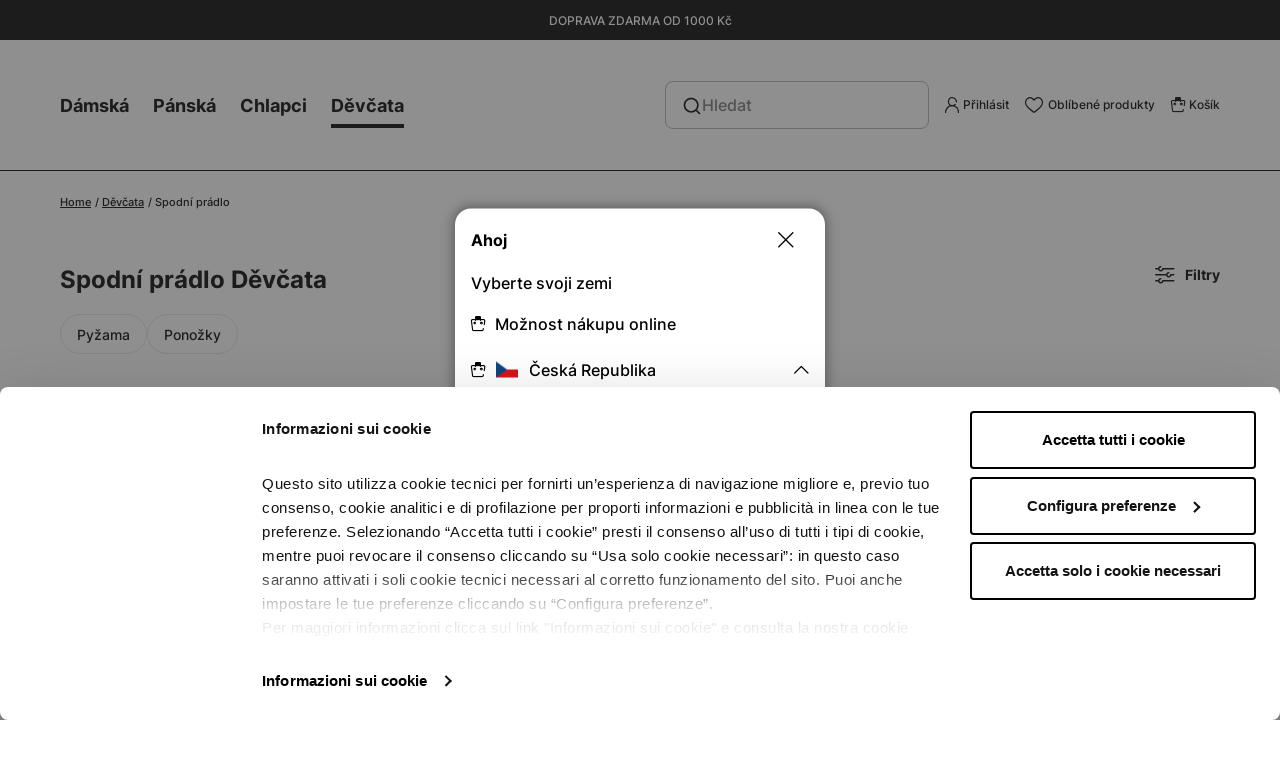

--- FILE ---
content_type: text/html; charset=UTF-8
request_url: https://www.terranovastyle.com/cz_cz/devcata/spodni-pradlo/
body_size: 63092
content:
<!doctype html>
<html lang="cs">
    <head >
        <script>
    var LOCALE = 'cs\u002DCZ';
    var BASE_URL = 'https\u003A\u002F\u002Fwww.terranovastyle.com\u002Fcz_cz\u002F';
    var require = {
        'baseUrl': 'https\u003A\u002F\u002Fwww.terranovastyle.com\u002Fstatic\u002Fversion1767092294\u002Ffrontend\u002FTeddy\u002Fterranova\u002Fcs_CZ'
    };
    var globals = {};
    globals.cookieMessage = "K umožnění intuitivnější navigace, používáme na našich webových stránkách soubory cookie. Tyto stránky využívají cookie třetích stran. Pokračováním v prohlížení webových stránek souhlasíte s uložením souborů cookie na vašem počítači nebo zařízení. Zakázání cookie může mít vliv na správné fungování těchto webových stránek. Pro kompletní informace klikněte zde:";
    globals.cookieDismiss = "Souhlas s používáním cookie";
    globals.cookieLink = "tady";
    globals.cookieHref = "https://www.terranovastyle.com/cz_cz/policy/informativa_cookie/";
    globals.login = "Accedi";
    globals.register = "Registrati";
    globals.gtmMessage = "K umožnění intuitivnější navigace, používáme na našich webových stránkách soubory cookie. Tyto stránky využívají cookie třetích stran. Pokračováním v prohlížení webových stránek souhlasíte s uložením souborů cookie na vašem počítači nebo zařízení. Zakázání cookie může mít vliv na správné fungování těchto webových stránek. Pro kompletní informace klikněte zde:";
    globals.cookieAccept = "Accetta";
    globals.cookieDeny = "Nega";
    globals.WF = {"base_url":"https:\/\/www.terranovastyle.com\/cz_cz\/","store_code":"cz_cz","add_to_wishlist_url":"https:\/\/www.terranovastyle.com\/cz_cz\/wishlist\/index\/add\/"};</script>        <meta charset="utf-8"/>
<meta name="title" content="Spodní prádlo Děvčata | Terranova"/>
<meta name="description" content="Objevte kolekci Spodní prádlo Děvčata 2025 v internetovém obchodě Terranova. Využijte slevy a možnost bezplatného vrácení!"/>
<meta name="robots" content="INDEX,FOLLOW"/>
<meta name="viewport" content="width=device-width, initial-scale=1"/>
<meta name="format-detection" content="telephone=no"/>
<meta name="apple-itunes-app" content="app-id=1632033545"/>
<meta name="google-play-app" content="app-id=com.terranovastyle.terranova"/>
<title>Spodní prádlo Děvčata | Terranova</title>
<link  rel="stylesheet" type="text/css"  media="all" href="https://www.terranovastyle.com/static/version1767092294/frontend/Teddy/terranova/cs_CZ/mage/calendar.css" />
<link  rel="stylesheet" type="text/css"  media="all" href="https://www.terranovastyle.com/static/version1767092294/frontend/Teddy/terranova/cs_CZ/css/page-builder.css" />
<link  rel="stylesheet" type="text/css"  media="all" href="https://www.terranovastyle.com/static/version1767092294/frontend/Teddy/terranova/cs_CZ/css/style.css" />
<link  rel="stylesheet" type="text/css"  media="all" href="https://www.terranovastyle.com/static/version1767092294/frontend/Teddy/terranova/cs_CZ/Clerk_Clerk/css/powerstep.css" />
<link  rel="stylesheet" type="text/css"  media="all" href="https://www.terranovastyle.com/static/version1767092294/frontend/Teddy/terranova/cs_CZ/Klarna_Keb/css/button.css" />
<link  rel="stylesheet" type="text/css"  media="all" href="https://www.terranovastyle.com/static/version1767092294/frontend/Teddy/terranova/cs_CZ/Trustpilot_Reviews/css/trustpilot.min.css" />
<script  type="text/javascript"  src="https://www.terranovastyle.com/static/version1767092294/frontend/Teddy/terranova/cs_CZ/requirejs/require.js"></script>
<script  type="text/javascript"  src="https://www.terranovastyle.com/static/version1767092294/frontend/Teddy/terranova/cs_CZ/mage/requirejs/mixins.js"></script>
<script  type="text/javascript"  src="https://www.terranovastyle.com/static/version1767092294/frontend/Teddy/terranova/cs_CZ/requirejs-config.js"></script>
<link  rel="icon" type="image/x-icon" href="https://www.terranovastyle.com/media/favicon/default/favicon-n.png" />
<link  rel="shortcut icon" type="image/x-icon" href="https://www.terranovastyle.com/media/favicon/default/favicon-n.png" />
        
<script>
    window.algoliaConfig = {"instant":{"enabled":true,"selector":".columns--category","isAddToCartEnabled":false,"addToCartParams":{"action":"https:\/\/www.terranovastyle.com\/cz_cz\/checkout\/cart\/add\/","formKey":"esJmK8tI2oDMARxb","redirectUrlParam":"uenc"},"infiniteScrollEnabled":true,"urlTrackedParameters":["query","attribute:*","index"],"isSearchBoxEnabled":false,"isVisualMerchEnabled":true,"categorySeparator":" \/\/\/ ","categoryPageIdAttribute":"categoryPageId","isCategoryNavigationEnabled":false,"hidePagination":false},"autocomplete":{"enabled":true,"selector":"#algoliaAutocomplete","sections":[],"nbOfProductsSuggestions":6,"nbOfCategoriesSuggestions":3,"nbOfQueriesSuggestions":4,"isDebugEnabled":false,"isNavigatorEnabled":true,"debounceMilliseconds":300,"minimumCharacters":0},"landingPage":{"query":"","configuration":"[]"},"recommend":{"enabledFBT":false,"enabledRelated":false,"enabledFBTInCart":false,"enabledRelatedInCart":false,"limitFBTProducts":6,"limitRelatedProducts":6,"limitTrendingItems":6,"enabledTrendItems":0,"trendItemFacetName":"tdy_gender","trendItemFacetValue":"Uomo","isTrendItemsEnabledInPDP":0,"isTrendItemsEnabledInCartPage":0,"isAddToCartEnabledInFBT":false,"isAddToCartEnabledInRelatedProduct":false,"isAddToCartEnabledInTrendsItem":false,"FBTTitle":"Frequently bought together","relatedProductsTitle":"Related products","trendingItemsTitle":"Trending items","addToCartParams":{"action":"https:\/\/www.terranovastyle.com\/cz_cz\/checkout\/cart\/add\/","formKey":"esJmK8tI2oDMARxb","redirectUrlParam":"uenc"}},"extensionVersion":"3.13.4","applicationId":"50BOWTYX3S","indexName":"trnprod_cz_cz","apiKey":"MDIzMzhkMWI4Yzc2MjZhMTM1MzUyNjNjYjY3YzQ1Nzg3ODQxZjE2NTY1Y2Q4MzFmMmI0OThkODkyNzVmMjEzMnRhZ0ZpbHRlcnM9","attributeFilter":[],"facets":[{"attribute":"tdy_color_family","type":"disjunctive","label":"Barva","searchable":"2","create_rule":"2"},{"attribute":"tdy_size","type":"disjunctive","label":"Velikost","searchable":"2","create_rule":"2"},{"attribute":"tdy_promo","type":"conjunctive","label":"Propagace","searchable":"2","create_rule":"2"},{"attribute":"tdy_sustainability_area","type":"disjunctive","label":"Certifikovan\u00fd materi\u00e1l","searchable":"2","create_rule":"2"},{"attribute":"tdy_material","type":"disjunctive","label":"Materi\u00e1l","searchable":"2","create_rule":"2"},{"attribute":"tdy_fancy","type":"disjunctive","label":"Vzor l\u00e1tky","searchable":"2","create_rule":"2"},{"attribute":"tdy_dgt_lifestyle","type":"disjunctive","label":"P\u0159\u00edle\u017eitost","searchable":"2","create_rule":"2"},{"attribute":"tdy_length","type":"disjunctive","label":"D\u00e9lka","searchable":"2","create_rule":"2"},{"attribute":"tdy_model","type":"disjunctive","label":"Model","searchable":"2","create_rule":"2"},{"attribute":"tdy_fit","type":"disjunctive","label":"St\u0159ih","searchable":"2","create_rule":"2"},{"attribute":"tdy_sleeve","type":"disjunctive","label":"Typ ruk\u00e1vu","searchable":"2","create_rule":"2"},{"attribute":"tdy_detail","type":"disjunctive","label":"Detail","searchable":"2","create_rule":"2"},{"attribute":"tdy_line","type":"disjunctive","label":"\u010c\u00e1ra","searchable":"2","create_rule":"2"},{"attribute":"tdy_collection","type":"disjunctive","label":"Kolekce","searchable":"2","create_rule":"2"},{"attribute":"tdy_heel","type":"disjunctive","label":"Podpatok","searchable":"2","create_rule":"2"},{"attribute":"tdy_height_waist","type":"disjunctive","label":"V\u00fd\u0161ka pasu","searchable":"2","create_rule":"2"},{"attribute":"tdy_neck","type":"disjunctive","label":"L\u00edmec","searchable":"2","create_rule":"2"},{"attribute":"tdy_is_offer","type":"conjunctive","label":"Nab\u00eddky","searchable":"2","create_rule":"2"},{"attribute":"tdy_year","type":"conjunctive","label":"Year","searchable":"3","create_rule":"2"},{"attribute":"in_stock","type":"conjunctive","label":"In Stock","searchable":"3","create_rule":"2"},{"attribute":"special_price","type":"conjunctive","label":"Special Price","searchable":"3","create_rule":"2"},{"attribute":"tdy_gender","type":"disjunctive","label":"Pohlav\u00ed","searchable":"2","create_rule":"2"},{"attribute":"tdy_totalstock","type":"conjunctive","label":"Total Stock","searchable":"3","create_rule":"2"},{"attribute":"saldi_estero_trn","type":"conjunctive","label":"Saldi estero ","searchable":"3","create_rule":"2"}],"areCategoriesInFacets":false,"hitsPerPage":24,"sortingIndices":[{"attribute":"price","sort":"asc","sortLabel":"Cena rostouc\u00ed","name":"trnprod_cz_cz_products_price_default_asc","label":"Cena rostouc\u00ed","ranking":["asc(price.CZK.default)","typo","geo","words","filters","proximity","attribute","exact","custom"]},{"attribute":"price","sort":"desc","sortLabel":"Cena klesaj\u00edc\u00ed","name":"trnprod_cz_cz_products_price_default_desc","label":"Cena klesaj\u00edc\u00ed","ranking":["desc(price.CZK.default)","typo","geo","words","filters","proximity","attribute","exact","custom"]},{"attribute":"teddy_firstenabled_date","sort":"desc","sortLabel":"Novinky","name":"trnprod_cz_cz_products_teddy_firstenabled_date_desc","label":"Novinky","ranking":["desc(teddy_firstenabled_date)","typo","geo","words","filters","proximity","attribute","exact","custom"]},{"attribute":"tdy_editorial_position","sort":"asc","sortLabel":"Editorial","name":"trnprod_cz_cz_products_tdy_editorial_position_asc","label":"Editorial","ranking":["asc(tdy_editorial_position)","typo","geo","words","filters","proximity","attribute","exact","custom"]}],"isSearchPage":true,"isCategoryPage":true,"isLandingPage":false,"removeBranding":false,"productId":null,"priceKey":".CZK.default","priceGroup":null,"origFormatedVar":"price.CZK.default_original_formated","tierFormatedVar":"price.CZK.default_tier_formated","currencyCode":"CZK","currencySymbol":"K\u010d","priceFormat":{"pattern":"%s\u00a0K\u010d","precision":2,"requiredPrecision":2,"decimalSymbol":",","groupSymbol":"\u00a0","groupLength":3,"integerRequired":false},"maxValuesPerFacet":50,"autofocus":true,"resultPageUrl":"https:\/\/www.terranovastyle.com\/cz_cz\/catalogsearch\/result\/","request":{"query":"","refinementKey":"","refinementValue":"","categoryId":"2398","landingPageId":"","path":"D\u011bv\u010data \/\/\/ Spodn\u00ed pr\u00e1dlo","level":1,"parentCategory":"D\u011bv\u010data","childCategories":[],"url":"https:\/\/www.terranovastyle.com\/cz_cz\/devcata\/spodni-pradlo\/"},"showCatsNotIncludedInNavigation":true,"showSuggestionsOnNoResultsPage":false,"baseUrl":"https:\/\/www.terranovastyle.com\/cz_cz","popularQueries":[],"useAdaptiveImage":false,"urls":{"logo":"https:\/\/www.terranovastyle.com\/static\/version1767092294\/frontend\/Teddy\/terranova\/cs_CZ\/Algolia_AlgoliaSearch\/images\/algolia-logo-blue.svg"},"cookieConfiguration":{"consentCookieName":"user_allowed_save_cookie","cookieAllowButtonSelector":"#btn-cookie-allow","cookieRestrictionModeEnabled":false,"cookieDuration":"15552000000"},"ccAnalytics":{"enabled":true,"ISSelector":".product-item .product-item-info","conversionAnalyticsMode":"place_order","addToCartSelector":".action.primary.tocart","orderedProductIds":[]},"isPersonalizationEnabled":true,"personalization":{"enabled":true,"viewedEvents":{"viewProduct":{"eventName":"Viewed Product","enabled":true,"method":"viewedObjectIDs"}},"clickedEvents":{"productClicked":{"eventName":"Product Clicked","enabled":true,"selector":".product-item .product-item-info","method":"clickedObjectIDs"},"productRecommended":{"eventName":"Recommended Product Clicked","enabled":false,"selector":".products-upsell .product-item","method":"clickedObjectIDs"}},"filterClicked":{"eventName":"Filter Clicked","enabled":true,"method":"clickedFilters"}},"analytics":{"enabled":true,"delay":"3000","triggerOnUiInteraction":"1","pushInitialSearch":"0"},"now":1768521600,"queue":{"isEnabled":false,"nbOfJobsToRun":5,"retryLimit":3,"nbOfElementsPerIndexingJob":50000},"isPreventBackendRenderingEnabled":true,"translations":{"to":"to","or":"nebo","go":"Go","popularQueries":"You can try one of the popular search queries","seeAll":"Zobrazit v\u0161echny produkty","allDepartments":"V\u0161etky kateg\u00f3rie","seeIn":"Pozrite si produkty v","orIn":"or in","noProducts":"\u017d\u00e1dn\u00e9 v\u00fdsledky pro","noResults":"No results","refine":"Refine","selectedFilters":"Selected Filters","clearAll":"Clear all","previousPage":"P\u0159edchoz\u00ed str\u00e1nka","nextPage":"Dal\u0161\u00ed str\u00e1nka","searchFor":"Search for products","relevance":"V\u00fdznam","categories":"Kategorie","products":"Produkty","suggestions":"N\u00e1vrhy","searchBy":"Search by","searchForFacetValuesPlaceholder":"Search for other ...","showMore":"Zobrazit v\u00edce produkt\u016f","searchTitle":"Search results for","placeholder":"Hledat","addToCart":"P\u0159idat do ko\u0161\u00edku"},"tdy_colors_by_label":{" ":" ","\u010cern\u00e1":"NR","St\u0159\u00edbro":"AG","B\u00edl\u00fd":"BN","Modr\u00fd":"BL","Oran\u017eov\u00fd":"AR","Modr\u00e1 obloha":"AZ","B\u00e9\u017eov\u00fd":"BG","Fuchsie":"FX","\u017dlut\u00e1":"GL","\u0160ed\u00e1":"GR","Neur\u010dit\u00fd":"IN","Hn\u011bd\u00fd":"MR","Kov":"MT","V\u00edcebarevn\u00e9":"MU","Neutr\u00e1ln\u00ed":"NN","\nZlato":"OR","R\u016f\u017ee":"RA","\u010cerven\u00e9":"RS","Tyrkysov\u00fd":"TR","Varianta":"VA","Zelen\u00e1":"VD","Fialov\u00e1":"VL","Sv\u011btle zelen\u00e1":"VR","Tmavozelen\u00fd":"VS"},"tdy_log_level":"debug","tdy_attribute_positions":{"tdy_color_family":{" ":0,"\u010cern\u00e1":1,"St\u0159\u00edbro":2,"B\u00edl\u00fd":3,"Modr\u00fd":4,"Oran\u017eov\u00fd":5,"Modr\u00e1 obloha":6,"B\u00e9\u017eov\u00fd":7,"Fuchsie":8,"\u017dlut\u00e1":9,"\u0160ed\u00e1":10,"Neur\u010dit\u00fd":11,"Hn\u011bd\u00fd":12,"Kov":13,"V\u00edcebarevn\u00e9":14,"Neutr\u00e1ln\u00ed":15,"\nZlato":16,"R\u016f\u017ee":17,"\u010cerven\u00e9":18,"Tyrkysov\u00fd":19,"Varianta":20,"Zelen\u00e1":21,"Fialov\u00e1":22,"Sv\u011btle zelen\u00e1":23,"Tmavozelen\u00fd":24},"tdy_size":{" ":0,"":2,"3":5,"4":6,"5":7,"6":9,"7":10,"8":12,"9":14,"10":15,"11":16,"12":17,"13":18,"27":19,"28":21,"29":24,"30":29,"31":34,"32":39,"33":44,"34":49,"35":55,"36":62,"32 EU":61,"37":66,"38":74,"34 EU":73,"39":77,"40":84,"36 EU":94,"41":87,"38 EU":107,"42":95,"43":100,"40 EU":119,"44":108,"45":112,"42 EU":128,"46":120,"44 EU":131,"46 EU":144,"48 EU":151,"50 EU":157,"52 EU":161,"54 EU":162,"56 EU":164,"80":165,"85":167,"90":169,"95":171,"100":173,"105":175,"110":177,"115":179,"120":181,"125":182,"130":183,"20-21":184,"21-22":185,"22-23":186,"23-24":188,"24-25":189,"24-36":192,"25-26":195,"26-27":197,"27-28":200,"28-29":202,"29-30":205,"30-31":206,"31-32":209,"33-34":213,"34-35":214,"35-36":217,"36-37":218,"37-38":221,"38-39":222,"39-40":223,"39-42":224,"40-41":225,"41-42":226,"42-43":227,"43-44":228,"43-46":229,"44-45":230,"45-46":231,"46-47":232,"47-48":233,"48-49":234,"49_6":235,"49_8":236,"49-50":237,"50-51":238,"81_10":239,"EU 70":240,"EU 75":241,"EU 80":242,"EU 85":243,"EU 90":244,"0-2":245,"0-3":246,"0-6":248,"3-6":249,"4-6":287,"6-12":252,"9-12":253,"12-18":256,"18-24":259,"1-1.5":260,"1-2":269,"2-3":270,"2-4":272,"3-4":277,"3-5":278,"4-5":286,"5-6":288,"5-7":290,"6-7":299,"6-8":301,"6-9":303,"7-8":304,"8-9":312,"8-10":316,"9-10":317,"10-11":324,"10-12":327,"10-13":328,"11-12":329,"11-13":331,"12-13":336,"13-14":337,"14+":343,"3XS":346,"XXS":352,"XX\/XS":353,"XS":362,"XS\/S":363,"S":378,"S\/M":379,"M":395,"M\/L":396,"L":410,"L\/XL":411,"XL":421,"XL\/2X":422,"XL\/XX":423,"XXL":430,"2XL":432,"2XL\/3":433,"3XL":440,"3XL\/4":442,"4XL":445,"5XL":448,"6XL":449,"TU":451,"TUCUR":452,"1B":453,"70 B":456,"1C":457,"70 C":459,"2B":460,"75 B":465,"2C":466,"75 C":469,"3B":470,"80 B":475,"3C":476,"80 C":480,"80 D":481,"3E":482,"4B":483,"85 B":488,"4C":490,"85 C":494,"4D":495,"85 D":496,"4E":497,"5B":498,"90 B":503,"5C":505,"90 C":507,"5D":508,"90 D":509,"5E":510,"6D":511,"6E":512},"tdy_promo":{" ":0,"43746 - 2 x 25,99":1,"43749 - 2 x 17,99":2,"43760 - 2 x 19,99":3,"47011 - 3 x 12,99":4,"47163 - 2 x 19,99":5,"47275 - 2 x 25,99":6,"47290 - 2 x 12,99":7,"47291 - 2 x 12,99":8,"47292 - 2 x 19,99":9,"47293 - 2 x 15,99":10,"47294 - 2 x 19,99":11,"47329 - 2 x 19,99":12,"47330 - 3 x 9,99":13,"47331 - 3 x 9,99":14,"47491 - 3 x 19,99":15,"47493 - 3 x 15,99":16,"47505 - 2 x 35,99":17,"47507 - 2 x 7,99":18,"47683 - 3 x 12,99":19,"47752 - 3 x 7,99":20,"47753 - 2 x 17,99":21,"47754 - 2 x 19,99":22,"47755 - 2 x 25,99":23,"47756 - 2 x 5,99":24,"47757 - 2 x 19,99":25,"47758 - 3 x 12,99":26,"47759 - 2 x 12,99":27,"47760 - 2 x 25,99":28,"47761 - 2 x 12,99":29,"47762 - 2 x 15,99":30,"47763 - 2 x 35,99":31,"47764 - 2 x 19,99":32,"47765 - 2 x 39,99":33,"47817 - 3 x 12,99":34,"47818 - 2 x 7,99":35,"47819 - 2 x 9,99":36,"47820 - 2 x 27,99":37,"47821 - 2 x 19,99":38,"47822 - 3 x 12,99":39,"47824 - 3 x 9,99":40,"47825 - 2 x 19,99":41,"47826 - 2 x 9,99":42,"47828 - 2 x 12,99":43,"47829 - 3 x 17,99":44,"47830 - 2 x 15,99":45,"48159 - 2 x 29,99":46,"48160 - 2 x 27,99":47,"48161 - 2 x 29,99":48,"48162 - 2 x 12,99":49,"48163 - 2 x 9,99":50,"48164 - 3 x 9,99":51,"48165 - 5 x 12,99":52,"48166 - 2 x 7,99":53,"48167 - 2 x 19,99":54,"48169 - 2 x 12,99":55,"48170 - 2 x 15,99":56,"48171 - 2 x 19,99":57,"48172 - 2 x 15,99":58,"48173 - 2 x 9,99":59,"48175 - 2 x 29,99":60,"48177 - 2 x 29,99":61,"48193 - 3 x 9,99":62,"48203 - 2 x 29,99":63,"48204 - 2 x 19,99":64,"48208 - 2 x 39,99":65,"48209 - 2 x 35,99":66,"48210 - 2 x 29,99":67,"48211 - 2 x 39,99":68,"48212 - 2 x 29,99":69,"48214 - 3 x 19,99":70,"48215 - 2 x 19,99":71,"48216 - 2 x 12,99":72,"48224 - 2 x 19,99":73,"48225 - 2 x 12,99":74,"48226 - 2 x 7,99":75,"48227 - 2 x 25,99":76,"48228 - 2 x 12,99":77,"48229 - 2 x 15,99":78,"48230 - 2 x 29,99":79,"48231 - 2 x 12,99":80,"48232 - 3 x 29,99":81,"48261 - 2 x 12,99":82,"48283 - 2 x 29,99":83,"48284 - 2 x 9,99":84,"48309 - 2 x 9,99":85,"48310 - 2 x 12,99":86,"48311 - 2 x 29,99":87,"48312 - 2 x 39,99":88,"48685 - 2 x 25,99":89,"49316 - 2 x 25,99":90,"49320 - 2 x 7,99":91,"49323 - 2 x 12,99":92,"49324 - 2 x 25,99":93,"49325 - 2 x 9,99":94,"49326 - 2 x 15,99":95,"49328 - 2 x 15,99":96,"49329 - 3 x 12,99":97,"49330 - 2 x 12,99":98,"49331 - 2 x 19,99":99,"49332 - 2 x 9,99":100,"49333 - 2 x 19,99":101,"49334 - 2 x 7,99":102,"49335 - 2 x 17,99":103,"49336 - 2 x 12,99":104,"49390 - 2 x 9,99":105,"49634 - 2 x 19,99":106,"49635 - 2 x 19,99":107,"49636 - 2 x 12,99":108,"49771 - 2 x 12,99":109,"49772 - 2 x 19,99":110,"49773 - 2 x 25,99":111,"49774 - 2 x 29,99":112,"49785 - 2 x 15,99":113,"49786 - 2 x 9,99":114,"49787 - 2 x 15,99":115,"49789 - 2 x 9,99":116,"49790 - 2 x 25,99":117,"49791 - 2 x 17,99":118,"49792 - 2 x 12,99":119,"49793 - 2 x 12,99":120,"49931 - 2 x 19,99":121,"49932 - 2 x 9,99":122,"49933 - 2 x 15,99":123,"49970 - 3 x 12,99":124,"49971 - 2 x 19,99":125,"49977 - 2 x 25,99":126,"49978 - 2 x 25,99":127,"50135 - 2 x 15,99":128,"50265 - 2 x 9,99":129,"50462 - 2 x":130,"50463 - 2 x":131,"50464 - 2 x":132,"50465 - 2 x":133,"50466 - 2 x":134,"50467 - 2 x":135,"50468 - 2 x":136,"50472 - 3 x":137,"50474 - 3 x":138,"50536 - 2 x":139,"50537 - 2 x":140,"50538 - 2 x":141,"50540 - 2 x":142,"50541 - 2 x":143,"50542 - 2 x":144,"50543 - 2 x":145,"50544 - 2 x":146,"50545 - 2 x":147,"50546 - 2 x":148,"50547 - 2 x":149,"50548 - 2 x":150,"50549 - 2 x":151,"50550 - 2 x":152,"50551 - 2 x":153,"50552 - 2 x":154,"50553 - 2 x":155,"50554 - 2 x":156,"50555 - 2 x":157,"50556 - 2 x":158,"50557 - 2 x":159,"50558 - 2 x":160,"50559 - 3 x":161,"50560 - 3 x":162,"50561 - 3 x":163,"50579 - 2 x":164,"50580 - 2 x":165,"50581 - 2 x":166,"50583 - 2 x":167,"50584 - 2 x":168,"50591 - 2 x":169,"50592 - 2 x":170,"50593 - 2 x":171,"50594 - 2 x":172,"50595 - 2 x":173,"50596 - 2 x":174,"50597 - 2 x":175,"50598 - 3 x":176,"50599 - 3 x":177,"50600 - 3 x":178,"50601 - 3 x":179,"50602 - 3 x":180,"50603 - 3 x":181,"50604 - 3 x":182,"50605 - 3 x":183,"51060 - 2 x 9,99":184,"51265 - 2 x 29,99":185,"51445 - 2 x 15,99":186,"51446 - 2 x 19,99":187,"51447 - 2 x 19,99":188,"51742 - 2 x 12,99":189,"51748 - 2 x 25,99":190,"51933 - 2 x":191,"51934 - 2 x 15,99":192,"51984 - 2 x 15,99":193,"51985 - 2 x 35,99":194,"51986 - 2 x 29,99":195,"51987 - 2 x 29,99":196,"51988 - 2 x 25,99":197,"51989 - 2 x 27,99":198,"51990 - 2 x 29,99":199,"51991 - 2 x 29,99":200,"51992 - 2 x 17,99":201,"51993 - 2 x 19,99":202,"51994 - 2 x 15,99":203,"51995 - 2 x 15,99":204,"52002 - 2 x 45,99":205,"52004 - 2 x 35,99":206,"52005 - 2 x 39,99":207,"52006 - 2 x 45,99":208,"52007 - 2 x 35,99":209,"52009 - 2 x 25,99":210,"52011 - 2 x 27,99":211,"52012 - 2 x 25,99":212,"52013 - 2 x":213,"52014 - 2 x 17,99":214,"52015 - 2 x 25,99":215,"52016 - 2 x":216,"52017 - 2 x":217,"52018 - 2 x":218,"52019 - 2 x":219,"52128 - 2 x 12,99":220,"52129 - 2 x 17,99":221,"52228 - 3 x":222,"52239 - 3 x 15,99":223,"52216 - 3 x":224,"52217 - 3 x 29,99":225,"52218 - 2 x 12,99":226,"52219 - 3 x 12,99":227,"52220 - 3 x 12,99":228,"52221 - 3 x 19,99":229,"52222 - 3 x 29,99":230,"52223 - 3 x":231,"52224 - 3 x 17,99":232,"52225 - ND":233,"52226 - 3 x 19,99":234,"52227 - 3 x":235,"52229 - 3 x 15,99":236,"52230 - 4 x":237,"52231 - 4 x":238,"52232 - 3 x 29,99":239,"52233 - 3 x 19,99":240,"52234 - ND":241,"52235 - 3 x":242,"52236 - 4 x":243,"52237 - 3 x":244,"52238 - 3 x 12,99":245,"52240 - 3 x":246,"52241 - 3 x 29,99":247,"52242 - 3 x":248,"52243 - 3 x":249,"52244 - 3 x":250,"52245 - 3 x":251,"52246 - ND":252,"52247 - 3 x 15,99":253,"52248 - ND":254,"52249 - 3 x 15,99":255,"52250 - 3 x 17,99":256,"52251 - 3 x 15,99":257,"52252 - ND":258,"52253 - 3 x 17,99":259,"52254 - 3 x":260,"52257 - 2 x 39,99":261,"52258 - 2 x 39,99":262,"52259 - 2 x 39,99":263,"52365 - 2 x 35,99":264,"52366 - 2 x 39,99":265,"52367 - 2 x 19,99":266,"52368":267,"52369 - 2 x 12,99":268,"52370 - 3 x 15,99":269,"52372 - 2 x 19,99":270,"52373 - 2 x 19,99":271,"52374 - 2 x 19,99":272,"52375 - 2 x 19,99":273,"52376 - 2 x 19,99":274,"52377 - 2 x 7,99":275,"52401 - 2 x 7,99":276,"52402 - 2 x 15,99":277,"52403 - 2 x 27,99":278,"52404 - 2 x 29,99":279,"52405 - 2 x 35,99":280,"52406 - 2 x 25,99":281,"52407 - 2 x 15,99":282,"52408 - 2 x 9,99":283,"52409 - 2 x 12,99":284,"52410 - 2 x 15,99":285,"52411 - 2 x 19,99":286,"52412 - 2 x 12,99":287,"52413 - 2 x 29,99":288,"52414 - 2 x 9,99":289,"52415 - 2 x 12,99":290,"52416 - 2 x 19,99":291,"52417 - 2 x 15,99":292,"52418 - 2 x 12,99":293,"52419 - 2 x 19,99":294,"52434 - 2 x 29,99":295,"52448 - 2 x 39,99":296,"52467 - 2 x 9,99":297,"52468 - 2 x 9,99":298,"52469 - 2 x 9,99":299,"52470 - 2 x 9,99":300,"52471 - 2 x 29,99":301,"52472 - 2 x 9,99":302,"52473 - 2 x 25,99":303,"52474 - 2 x 25,99":304,"52475 - 2 x 17,99":305,"52508 - 2 x 19,99":306,"52509 - 2 x 19,99":307,"52510 - 2 x 19,99":308,"52511 - 2 x 15,99":309,"52512 - 2 x 15,99":310,"52532 - 2 x 19,99":311,"52533 - 2 x 19,99":312,"52534 - 2 x 19,99":313,"52546 - 2 x 9,99":314,"52547 - 2 x 9,99":315,"52548 - 2 x 9,99":316,"52549 - 2 x 25,99":317,"52550 - 2 x 35,99":318,"52551 - 2 x 9,99":319,"52552 - 2 x 19,99":320,"52553 - 2 x 12,99":321,"52554 - 2 x 39,99":322,"52555 - 2 x 15,99":323,"52589 - 2 x 19,99":324,"53104 - 2 x 19,99":325,"53136 - 2 x 25,99":326,"53203 - 2 x 25,99":327,"53235 - 2 x 29,99":328,"53236 - 2 x 12,99":329,"53334 - 2 x 9,99":330,"53522 - 5 x 12,99":331,"54250 - 2 x":332,"54251 - 2 x":333,"54252 - 2 x":334,"54253 - 2 x":335,"54254 - 2 x":336,"54263 - 2 x":337,"54264 - 2 x":338,"54269 - 2 x":339,"54270 - 2 x":340,"54272 - 2 x":341,"54274 - 2 x":342,"54276 - 2 x":343,"54278 - 2 x":344,"54280 - 2 x":345,"54283 - 2 x":346,"54284 - 2 x":347,"54286 - 2 x":348,"54288 - 2 x":349,"54289 - 2 x":350,"54290 - 2 x":351,"54291 - 2 x":352,"54292 - 2 x":353,"54294 - 2 x":354,"54295 - 2 x":355,"54296 - 2 x":356,"54298 - 2 x":357,"54299 - 2 x":358,"54301 - 2 x":359,"54302 - 2 x":360,"54303 - 2 x":361,"54304 - 2 x":362,"54305 - 2 x":363,"54306 - 2 x":364,"54309 - 2 x":365,"54310 - 2 x":366,"54616 - 2 x":367,"54823 - 2 x 19,99":368,"54824 - 2 x 25,99":369,"54825 - 2 x 15,99":370,"54826 - 2 x 35,99":371,"54827 - 2 x 39,99":372,"54828 - 3 x 19,99":373,"54829 - 2 x 39,99":374,"54830 - 2 x 45,99":375,"54831 - 2 x 12,99":376,"54832 - 2 x 15,99":377,"54833 - 3 x 25,99":378,"54834 - 2 x 25,99":379,"54926 - 3 x 19,99":380,"55116 - 2 x 19,99":381,"55117 - 2 x 19,99":382,"55232 - 2 x 35,99":383,"55233 - 2 x 39,99":384,"55234 - 2 x 17,99":385,"55236 - 2 x 29,99":386,"55237 - 2 x 45,99":387,"55238 - 3 x 15,99":388,"55245 - 3 x 15,99":389,"55307 - 2 x 17,99":390,"55416 - 2 x 29,99":391,"55417 - 2 x 35,99":392,"55418 - 2 x 19,99":393,"55419 - 2 x 25,99":394,"55420 - 2 x 19,99":395,"55421 - 2 x 9,99":396,"55422 - 2 x 19,99":397,"55423 - 2 x 19,99":398,"55424 - 2 x 25,99":399,"55425 - 2 x 29,99":400,"55426 - 2 x 17,99":401,"55427 - 2 x 29,99":402,"55428 - 2 x 12,99":403,"55429 - 2 x 19,99":404,"55430 - 2 x 19,99":405,"55533 - 2 x 25,99":406,"55535 - 2 x 29,99":407,"55537 - 2 x 12,99":408,"55538 - 2 x 35,99":409,"55539 - 2 x 27,99":410,"55540 - 2 x 25,99":411,"55542 - 2 x 7,99":412,"55543 - 2 x 39,99":413,"55544 - 2 x 15,99":414,"55545 - 2 x 39,99":415,"55546 - 2 x 19,99":416,"55547 - 2 x 29,99":417,"55548 - 2 x 12,99":418,"55549 - 2 x 29,99":419,"55551 - 2 x 19,99":420,"55552 - 2 x 19,99":421,"55642 - 2 x 25,99":422,"55643 - 2 x 25,99":423,"55745 - 2 x 29,99":424,"55771 - 2 x 15,99":425,"55772 - 3 x 15,99":426,"55773 - 2 x 15,99":427,"55774 - 2 x 35,99":428,"55775 - 2 x 15,99":429,"55778 - 2 x 45,99":430,"55779 - 2 x 45,99":431,"55780 - 2 x 39,99":432,"55781 - 2 x 39,99":433,"55782 - 2 x 29,99":434,"55783 - 2 x 29,99":435,"55784 - 2 x 25,99":436,"55785 - 2 x 19,99":437,"55786 - 2 x 45,99":438,"55787 - 2 x 39,99":439,"55788 - 2 x 25,99":440,"55789 - 2 x 29,99":441,"55790 - 3 x 25,99":442,"55791 - 2 x 25,99":443,"55792 - 2 x 12,99":444,"55793 - 3 x 12,99":445,"55794 - 3 x 15,99":446,"55795 - 2 x 17,99":447,"55796 - 2 x 9,99":448,"55798 - 2 x 17,99":449,"55799 - 2 x 9,99":450,"55800 - 2 x 9,99":451,"55802 - 2 x 15,99":452,"55803 - 3 x 15,99":453,"55804 - 2 x 17,99":454,"55805 - 2 x 15,99":455,"55806 - 2 x 29,99":456,"55807 - 2 x 19,99":457,"55808 - 2 x 29,99":458,"55809 - 2 x 19,99":459,"55810 - 2 x 12,99":460,"55811 - 2 x 12,99":461,"55812 - 3 x 15,99":462,"55813 - 2 x 25,99":463,"55814 - 2 x 17,99":464,"55815 - 2 x 9,99":465,"55816 - 2 x 12,99":466,"55817 - 2 x 25,99":467,"55818 - 2 x 19,99":468,"55819 - 2 x 15,99":469,"55820 - 2 x 35,99":470,"55821 - 2 x 29,99":471,"55842 - 2 x 25,99":472,"55843 - 2 x 19,99":473,"55844 - 2 x 17,99":474,"55845 - 2 x 15,99":475,"55846 - 2 x 12,99":476,"55847 - 3 x 7,99":477,"55848 - 2 x 5,99":478,"55849 - 2 x 25,99":479,"55850 - 2 x 5,99":480,"55851 - 2 x 25,99":481,"55852 - 2 x 9,99":482,"55853 - 2 x 12,99":483,"55854 - 3 x 15,99":484,"55855 - 2 x 15,99":485,"55856 - 3 x 9,99":486,"55857 - 2 x 19,99":487,"55858 - 2 x 25,99":488,"55859 - 2 x 29,99":489,"55860 - 2 x 15,99":490,"55861 - 2 x 15,99":491,"55862 - 3 x 15,99":492,"55863 - 2 x 15,99":493,"55864 - 2 x 15,99":494,"55865 - 3 x 15,99":495,"55866 - 3 x 15,99":496,"55867 - 3 x 15,99":497,"55868 - 2 x 15,99":498,"55869 - 2 x 9,99":499,"55870 - 2 x 12,99":500,"55871 - 2 x 9,99":501,"55873 - 2 x 29,99":502,"55874 - 2 x 29,99":503,"55875 - 2 x 35,99":504,"55876 - 2 x 35,99":505,"55877 - 2 x 35,99":506,"55878 - 2 x 39,99":507,"55879 - 2 x 19,99":508,"55880 - 2 x 12,99":509,"55881 - 2 x 9,99":510,"55882 - 2 x 19,99":511,"55883 - 2 x 17,99":512,"55884 - 2 x 25,99":513,"55885 - 2 x 29,99":514,"55887 - 2 x 25,99":515,"55888 - 2 x 25,99":516,"55889 - 2 x 19,99":517,"55890 - 2 x 19,99":518,"55891 - 2 x 15,99":519,"55892 - 2 x 29,99":520,"55893 - 2 x 29,99":521,"55894 - 2 x 35,99":522,"55895 - 2 x 29,99":523,"55896 - 2 x 39,99":524,"55897 - 2 x 35,99":525,"55898 - 2 x 29,99":526,"55899 - 2 x 25,99":527,"55900 - 2 x 7,99":528,"55901 - 3 x 19,99":529,"55902 - 2 x 15,99":530,"55903 - 2 x 19,99":531,"55904 - 2 x 17,99":532,"55905 - 2 x 15,99":533,"55906 - 2 x 12,99":534,"55907 - 2 x 19,99":535,"55908 - 2 x 15,99":536,"55909 - 2 x 25,99":537,"55910 - 2 x 25,99":538,"55911 - 2 x 19,99":539,"55912 - 2 x 25,99":540,"55913 - 2 x 19,99":541,"55914 - 2 x 25,99":542,"55915 - 2 x 12,99":543,"55916 - 2 x 17,99":544,"55917 - 3 x 9,99":545,"55931 - 2 x 19,99":546,"55932 - 2 x 25,99":547,"55963 - 2 x 15,99":548,"55964 - 3 x 15,99":549,"55965 - 2 x 15,99":550,"55966 - 2 x 17,99":551,"55967 - 2 x 19,99":552,"55968 - 2 x 15,99":553,"55969 - 3 x 15,99":554,"55970 - 2 x 17,99":555,"55971 - 2 x 35,99":556,"55972 - 2 x 17,99":557,"55973 - 2 x 9,99":558,"55974 - 3 x 15,99":559,"55975 - 2 x 19,99":560,"55977 - 2 x 15,99":561,"55978 - 2 x 12,99":562,"55979 - 2 x 12,99":563,"55980 - 2 x 35,99":564,"55981 - 2 x 12,99":565,"56028 - 2 x 17,99":566,"56139 - 2 x 12,99":567,"56151 - 2 x 45,99":568,"56152 - 2 x 35,99":569,"56153 - 2 x 45,99":570,"56154 - 2 x":571,"56155 - 2 x 29,99":572,"56156 - 2 x 19,99":573,"56157 - 2 x 25,99":574,"56158 - 2 x 25,99":575,"56159 - 2 x 29,99":576,"56160 - 2 x 17,99":577,"56164 - 2 x 29,99":578,"56166 - 2 x 9,99":579,"56167 - 2 x 7,99":580,"56168 - 2 x 29,99":581,"56169 - 2 x 35,99":582,"56170 - 2 x 25,99":583,"56171 - 2 x 29,99":584,"56173 - 2 x 35,99":585,"56174 - 2 x 29,99":586,"56175 - 2 x 29,99":587,"56176 - 2 x 19,99":588,"56177 - 2 x 15,99":589,"56178 - 2 x 19,99":590,"56179 - 3 x 19,99":591,"56180 - 2 x 9,99":592,"56181 - 2 x 12,99":593,"56182 - 2 x 19,99":594,"56183 - 2 x 25,99":595,"56184 - 3 x 9,99":596,"56185 - 3 x 12,99":597,"56186 - 2 x 19,99":598,"56187 - 2 x 25,99":599,"56198 - 3 x":600,"56199 - 3 x 17,99":601,"56200 - ND":602,"56201 - ND":603,"56202 - 3 x 17,99":604,"56203 - 3 x 17,99":605,"56285 - 2 x 27,99":606,"56286 - 2 x 19,99":607,"56287 - 2 x 35,99":608,"56288 - 2 x 19,99":609,"56289 - 2 x 12,99":610,"56290 - 2 x 17,99":611,"56297 - 2 x 29,99":612,"56298 - 2 x 35,99":613,"56300 - 2 x 9,99":614,"56301 - 3 x 9,99":615,"56304 - 2 x 19,99":616,"56305 - 2 x 19,99":617,"56307 - 2 x 9,99":618,"56308 - 2 x 29,99":619,"56309 - 2 x 39,99":620,"56310 - 2 x 39,99":621,"56311 - 2 x 19,99":622,"56312 - 2 x 25,99":623,"56313 - 2 x 29,99":624,"56314 - 2 x 29,99":625,"56315 - 2 x 9,99":626,"56316 - 2 x 17,99":627,"56317 - 3 x 15,99":628,"56318 - 2 x 25,99":629,"56319 - 2 x 19,99":630,"56320 - 2 x 19,99":631,"56321 - 2 x 25,99":632,"56322 - 3 x 15,99":633,"56008 - 2 x 9,99":634,"56010 - 2 x 12,99":635,"56011 - 2 x 9,99":636,"56012 - 2 x 12,99":637,"56013 - 2 x 12,99":638,"56014 - 2 x 12,99":639,"56015 - 2 x 12,99":640,"56016 - 2 x 12,99":641,"56017 - 2 x 15,99":642,"56018 - 2 x 12,99":643,"56020 - 2 x 19,99":644,"56021 - 2 x 19,99":645,"56022 - 2 x 12,99":646,"56023 - 2 x 12,99":647,"56024 - 2 x 9,99":648,"56025 - 2 x 19,99":649,"56026 - 2 x 12,99":650,"56027 - 2 x 9,99":651,"56035 - 2 x 12,99":652,"56036 - 2 x 25,99":653,"56037 - 2 x 25,99":654,"56038 - 2 x 15,99":655,"56039 - 2 x 15,99":656,"56040 - 2 x 15,99":657,"56041 - 2 x 15,99":658,"56042 - 2 x 15,99":659,"56043 - 2 x 15,99":660,"56044 - 2 x 12,99":661,"56046 - 2 x 12,99":662,"56047 - 2 x 12,99":663,"56055 - 2 x 5,99":664,"56057 - 3 x 12,99":665,"56058 - 3 x 12,99":666,"56060 - 3 x 12,99":667,"56061 - 3 x 12,99":668,"56062 - 2 x 9,99":669,"56063 - 3 x 12,99":670,"56064 - 3 x 12,99":671,"56065 - 3 x 12,99":672,"56066 - 3 x 12,99":673,"56067 - 2 x 9,99":674,"56068 - 3 x 12,99":675,"56069 - 2 x 9,99":676,"56070 - 2 x 9,99":677,"56077 - 2 x 9,99":678,"56078 - 2 x 9,99":679,"56079 - 2 x 15,99":680,"56080 - 2 x 25,99":681,"56081 - 2 x 9,99":682,"56082 - 2 x 9,99":683,"56083 - 2 x 25,99":684,"56084 - 2 x 25,99":685,"56085 - 2 x 25,99":686,"56086 - 2 x 25,99":687,"56087 - 2 x 9,99":688,"56088 - 2 x 25,99":689,"56089 - 2 x 7,99":690,"56090 - 3 x 12,99":691,"56091 - 2 x 9,99":692,"56092 - 3 x 12,99":693,"56093 - 3 x 12,99":694,"56094 - 3 x 12,99":695,"56096 - 3 x 12,99":696,"56097 - 2 x 15,99":697,"56098 - 3 x 9,99":698,"56099 - 2 x 9,99":699,"56100 - 3 x 9,99":700,"56101 - 2 x 19,99":701,"56102 - 2 x 12,99":702,"56103 - 2 x 35,99":703,"56104 - 2 x 29,99":704,"56105 - 2 x 25,99":705,"56106 - 2 x 39,99":706,"56107 - 2 x 39,99":707,"56108 - 2 x 19,99":708,"56109 - 2 x 25,99":709,"56110 - 2 x 12,99":710,"56111 - 2 x 25,99":711,"56112 - 2 x 29,99":712,"56113 - 2 x 39,99":713,"56114 - 3 x 19,99":714,"56115 - 3 x 15,99":715,"56116 - 2 x 12,99":716,"56117 - 2 x 15,99":717,"56122 - 2 x 12,99":718,"56326 - 2 x 29,99":719,"56327 - 2 x 39,99":720,"56328 - 2 x 12,99":721,"56329 - 2 x 35,99":722,"56334 - 3 x 9,99":723,"56335 - 2 x 12,99":724,"56336 - 2 x 25,99":725,"56337 - 3 x 9,99":726,"56338 - 5 x 12,99":727,"56339 - 2 x 12,99":728,"56340 - 2 x 39,99":729,"56341 - 2 x 39,99":730,"56348 - 2 x 25,99":731,"56349 - 2 x 25,99":732,"56416 - 2 x 9,99":733,"56438 - 5 x 12,99":734,"56441 - 3 x 9,99":735,"56453 - 2 x 25,99":736,"56837 - 2 x 19,99":737,"56846 - 2 x":738,"56848 - 2 x":739,"56849 - 2 x":740,"56850 - 2 x":741,"56851 - 2 x":742,"56852 - 2 x":743,"56853 - 2 x":744,"56854 - 2 x":745,"57069 - 2 x 15,99":746,"57139 - 2 x":747,"57256 - 3 x 15,99":748,"57402 - 2 x":749,"57403 - 2 x":750,"57483 - 2 x 9,99":751,"57547 - 2 x 15,99":752,"57598 - 2 x 9,99":753,"57709 - 2 x 49,99":754,"57711 - 2 x 9,99":755,"57712 - 2 x 19,99":756,"58511 - 2 x 29,99":757,"58759 - 2 x 49,99":758,"58746 - 2 x 49,99":759,"58797 - 2 x 15,99":760,"58799 - 2 x":761,"58800 - 2 x 25,99":762,"59099 - 2 x 35,99":763,"59102 - 2 x 19,99":764,"59323 - 2 x":765,"59324 - 2 x":766,"59329 - 2 x":767,"59335 - 2 x":768,"59337 - 2 x":769,"59338 - 2 x":770,"59340 - 2 x":771,"59341 - 3 x 12,99":772,"59346 - 3 x":773,"59402 - 2 x 19,99":774,"59434 - 2 x 25,99":775,"59437 - 2 x 39,99":776,"59441 - 3 x 15,99":777,"53152 - 2\u00b0 a 19,99":778,"55769 - 2\u00b0 a 5,99":779,"56730 - 2\u00b0 a 15,99":780,"56732 - 2\u00b0 a 9,99":781,"57140 - 2\u00b0 a 5,99":782,"57141 - 2\u00b0 a":783,"57142 - 2\u00b0 a 5,99":784,"57143 - 2\u00b0 a 5,99":785,"57494 - 2\u00b0 a":786,"57599 - 3 x":787,"57611 - 2\u00b0 a":788,"57615 - 2\u00b0 a":789,"57626 - 2\u00b0 a":790,"57628 - 4 x":791,"57634 - 3 x":792,"58070 - 2\u00b0 a 12,99":793,"58283 - 2\u00b0 a 9,99":794,"58342 - 2\u00b0 a":795,"58397 - 2\u00b0 a 5,99":796,"58963 - 2\u00b0 a 5,99":797,"58964 - 2\u00b0 a 9,99":798,"58966 - 2\u00b0 a 9,99":799,"59043 - 2\u00b0 a 12,99":800,"59358 - 3 x":801,"59360 - 3 x":802,"59498 - 2 x 25,99":803,"59499 - 2 x 29,99":804,"59450 - 2 x 45,99":805,"59451 - 2 x 45,99":806,"59452 - 2 x 39,99":807,"59456 - 3 x 15,99":808,"59459 - 2 x 17,99":809,"59469 - 2 x 35,99":810,"59470 - 2 x 39,99":811,"59472 - 2 x 27,99":812,"59473 - 2 x 35,99":813,"59474 - 2 x 39,99":814,"59475 - 2 x 29,99":815,"59477 - 2 x 25,99":816,"59544 - 2 x 19,99":817,"59569 - 2 x 35,99":818,"59580 - 2 x 25,99":819,"59656 - 2 x 29,99":820,"59662 - 2 x 29,99":821,"59663 - 2 x 35,99":822,"59664 - 2 x 19,99":823,"59666 - 2 x 25,99":824,"59700 - 2 x 45,99":825,"60049 - 2\u00b0 a 9,99":826,"60050 - 2\u00b0 a 5,99":827,"60051 - 2\u00b0 a 12,99":828,"60052 - 2\u00b0 a 15,99":829,"60053 - 2\u00b0 a 7,99":830,"60751 - 2 x":831,"60752 - 2 x":832,"60754 - 2 x":833,"60755 - 2 x":834,"60757 - 2 x":835,"60766 - 2 x":836,"61114 - 2 x 29,99":837,"ND":1578,"2 x 15,99":1806,"2 x 12,99":1805,"2 x 5,99":1324,"3 x 12,99":1617,"2 x 39,99":1776,"2 x 29,99":1783,"2 x":1267,"3 x":1627,"2 x 35,99":1833,"3 x 9,99":1131,"2 x 9,99":1762,"2 x 19,99":1831,"3 x 19,99":1801,"3 x 25,99":1793,"3 x 15,99":1832,"5 x":1606,"2 x 25,99":1802,"2 x 17,99":1803,"2 x 59,99":1778,"2 x 7,99":1759,"2 x 49,99":1658,"2\u00b0 a 9,99":1706,"2\u00b0 a 7,99":1705,"2\u00b0 a 5,99":1724,"2\u00b0 a":1830,"2\u00b0 a -50%":1718,"2\u00b0 a 3,99":1694,"2\u00b0 a 12,99":1735,"2\u00b0 a 15,99":1733,"2\u00b0 a 2,99":1727,"2\u00b0 a 19,99":1510,"5 x 12,99":1053,"3 x 29,99":1689,"2 x 45,99":1777,"2 x 27,99":1128,"SECONDO CAPO -50%":1240,"50685":1242,"4 x":1264,"3 x 17,99":1584,"SPESA MINIMA":1600,"50%":1622,"3 x 2":1717},"tdy_sustainability_area":{" ":0,"Organick\u00fd materi\u00e1l":1,"Recyklovan\u00fd materi\u00e1l":2,"Bez odpadu":3,"Certifikovan\u00e1 visk\u00f3za":4,"Certifikovan\u00fd len":5,"Certifikovan\u00fd materi\u00e1l":6},"tdy_material":{" ":0,"Acet\u00e1t":63,"Atlas":2,"Barchet":3,"Bavlna":59,"Elastick\u00e1 l\u00e1tka":5,"Elastick\u00e1 riflovina":6,"Elastick\u00e1 visk\u00f3za":7,"Elastick\u00fd \u017eerzej":8,"Flanel":73,"Flau\u0161":10,"Fleece":94,"Frot\u00e9":12,"Guma":76,"Kov":14,"Ko\u017eenka":132,"Krajka":96,"Krajka Sangallo":17,"Lamin\u00e1tov\u00fd potisk":18,"Lehk\u00e1 l\u00e1tka":108,"Lehk\u00e1 tepl\u00e1kovina":20,"Lehk\u00fd bio \u017eerzej":84,"Lehk\u00fd \u017eerzej":83,"Len":60,"Man\u0161estr":24,"Mikrovl\u00e1kno":88,"Mil\u00e1nsk\u00fd \u017eerzej":26,"Mu\u0161el\u00edn":90,"Nylon":28,"Polyvisk\u00f3za":98,"Popel\u00edn":99,"Poti\u0161t\u011bn\u00e1 l\u00e1tka":31,"Riflovina":32,"Samet":33,"Sat\u00e9n":101,"Semi\u0161ov\u00e9 vl\u00e1kno":35,"Sl\u00e1ma":93,"Sm\u011bsov\u00e1 bavlna":37,"Tepl\u00e1kovina":38,"T\u011b\u017ek\u00e1 l\u00e1tka":109,"Um\u011bl\u00e1 hmota":40,"Um\u011bl\u00e1 ko\u017ee\u0161ina":52,"\u00daplet":86,"Vinyl":117,"Visk\u00f3za":118,"\u017debrovan\u00e1 l\u00e1tka":45,"\u017derzej slub":46,"\u017dinylka":65,"Sm\u011bs bavlny":48,"K\u016f\u017ee":49,"Sm\u011bs polyesteru":50,"Semi\u0161ov\u00fd efekt":51,"Ka\u0161m\u00edr":130,"Vlna":54,"Polypropylen":55,"Polybavlna":56,"Ko\u017ee\u0161ina":57,"Neopren":58,"Um\u011bl\u00e1 k\u016f\u017ee":61,"Polyester":62,"Kanfas":64,"Krep":66,"H\u00e1\u010dkovan\u00e9":67,"Semi\u0161":68,"Kepr":113,"Ekok\u016f\u017ee":70,"Ekoko\u017ee\u0161ina":71,"Ply\u0161":72,"Moleskin":74,"\u017dor\u017eet":75,"Interlokov\u00e1 pletenina":77,"Denim":78,"Stre\u010dov\u00fd denim":79,"\u017derzej":80,"Stre\u010dov\u00fd \u017eerzej":81,"Nepravideln\u00fd \u017eerzej":82,"Lurex":85,"Kovov\u00e1":87,"Modal":89,"Otoman":91,"Oxford":92,"Pik\u00e9":95,"Plast":97,"Rafiia":100,"Prolamovan\u00e1 v\u00fd\u0161ivka na batistu":102,"Sponge":103,"Laminovan\u00fd tisk":104,"Taft":105,"Rypsov\u00e1 l\u00e1tka":106,"Stre\u010dov\u00e1 l\u00e1tka":107,"L\u00e1tka Stitch Milan":110,"Pota\u017een\u00e1 l\u00e1tka":111,"Tv\u00edd":112,"Sametov\u00fd efekt":114,"Rypsov\u00fd samet":115,"Velur":116,"Stre\u010dov\u00e1 visk\u00f3za":119,"Vo\u00e1l":120,"100% bavlna":121,"Syntetick\u00fd":122,"Tyl":123,"Pleten\u00fd svetr":124,"Ko\u017ee\u0161inov\u00fd efekt":125,"\u0160if\u00f3n":126,"Hladk\u00fd \u00faplet":127,"R\u016fzn\u00e1 vl\u00e1kna":128,"Hedv\u00e1b\u00ed":129,"Lyocell":131,"Sat\u00e9nov\u00e9":133,"Bavlna Ramie":134,"Sm\u011bs vlny":135,"Sm\u011bs visk\u00f3zy":136},"tdy_fancy":{" ":0,"Batikov\u00fd potisk":1,"Bon ton":2,"Color Block":3,"Double Face ":4,"Drobn\u00e9 kv\u011bty":5,"Dvoubarevn\u00fd":6,"Etnick\u00fd":7,"Fotografick\u00fd potisk":8,"Glen\u010dekov\u00fd":9,"Had\u00ed":10,"Hv\u011bzdy":268,"Jednobarevn\u00fd":13,"K\u00e1ro":14,"K\u00e1ro vichy":15,"Koso\u010dtverce":186,"Krajka":17,"Krajka Sangallo":18,"Krej\u010dovsk\u00fd vzor":19,"Kv\u011btiny":20,"Lurex":21,"Mask\u00e1\u010dov\u00fd":22,"Mikrovzor":23,"Norsk\u00fd":24,"Paisley":25,"P\u00e1sy":26,"Pepitov\u00fd":27,"Pestrobarevn\u00fd":28,"Potisk":29,"Potisk \u010d\u00edsla":30,"Potisk n\u00e1pisy":31,"Pruhy":176,"Skotsk\u00fd":33,"Srdce":95,"Tenk\u00fd prou\u017eek":35,"Tie Dye":36,"Tropick\u00fd":37,"Velk\u00e9 kv\u011bty":110,"V\u00fd\u0161ivka":39,"Disney":40,"Motorka":41,"Pop 80":42,"Punk":43,"Rock":44,"Safari":45,"Sport":46,"Swarosky":47,"Etnick\u00e1":48,"Batikovan\u00e1":49,"Vzor l\u00e1tky":50,"Po cel\u00e9 plo\u0161e":51,"Punt\u00edky":52,"Kv\u011bty po cel\u00e9 plo\u0161e":53,"Kostkovan\u00e1":54,"Rypsov\u00e1":55,"Punt\u00edky po cel\u00e9 plo\u0161e":56,"N\u00e1pisy":57,"Hv\u011bzdy po cel\u00e9 plo\u0161e":58,"Tisky":59,"Bez potisku":60,"Cop\u00e1nky":61,"Mal\u00e1 zv\u00ed\u0159\u00e1tka":62,"Jemn\u00fd prou\u017eek":63,"Zv\u00ed\u0159ata":64,"Ryb\u00ed kost":65,"Animalistick\u00e1":66,"40. l\u00e9ta":67,"50. l\u00e9ta":68,"60. l\u00e9ta":69,"70. l\u00e9ta":70,"Ocvo\u010dkovan\u00e9 aplikace":71,"T\u0159pytiv\u00e9 aplikace":72,"Nab\u00edr\u00e1n\u00ed":73,"Letec":74,"Azt\u00e9k":75,"Vol\u00e1nky":76,"P\u00e1sky":77,"P\u00e1sky po cel\u00e9 plo\u0161e":78,"V\u00edcebarevn\u00e9 p\u00e1sky":79,"Z\u00e1kladn\u00ed logo":80,"Dv\u011b l\u00e1tky":81,"Dv\u011b barvy":82,"Barvy v bloku":83,"Vzor s barvami v bloku":84,"Ocvo\u010dkovan\u00e1":85,"\u0160perkov\u00fd knofl\u00edk":86,"Knofl\u00edky":87,"Kreslen\u00fd komiks":88,"\u0158et\u011bz":89,"Kruhy":90,"\u0160ik":91,"Vysoko\u0161kolsk\u00fd tisk":92,"Mu\u0161le":93,"Lano":94,"Dama\u0161ek":96,"Degrad\u00e8":97,"Denim":98,"Vzor Afrika":99,"Vzor po cel\u00e9 plo\u0161e":100,"Vzor a jednobarevn\u00e1":101,"Kv\u011btinov\u00fd vzor":102,"Optick\u00fd vzor":103,"Mot\u00fdlci":104,"M\u00f3da":105,"Ma\u0161le":106,"Kv\u011btinov\u00e1":107,"Kv\u011bt":108,"Kv\u011bty":109,"Mal\u00e9 kv\u011bty":111,"Reflexn\u00ed":112,"T\u0159\u00e1sn\u011b":113,"Frappe":114,"Ovoce":115,"Komiksy":116,"Geometrick\u00e1":117,"T\u0159pytiv\u00e1":118,"Gotick\u00e1":119,"Havaj":120,"Vlo\u017eky":121,"Vln\u011bn\u00e9 vlo\u017eky":122,"Ko\u017een\u00e9 vlo\u017eky":123,"Ko\u017ee\u0161inov\u00e9 vlo\u017eky":124,"Krajkov\u00e9 vlo\u017eky":125,"Textiln\u00ed vlo\u017eky":126,"Vykl\u00e1d\u00e1n\u00ed":127,"Lemovan\u00e9":128,"Ko\u017een\u00e9 vlny":129,"O\u0161oupan\u00e9":130,"Japonsk\u00e9":131,"\u017dak\u00e1rov\u00e9":132,"Krajky":133,"Lamin\u00e1tov\u00e9":134,"D\u0159ev\u011bn\u00e9":135,"Logo":136,"Logom\u00e1nia":137,"Leskl\u00e9":138,"Drhan\u00e9":139,"N\u00e1mo\u0159n\u00ed":140,"S plastick\u00fdm vzorem":141,"Jablko":142,"Sm\u011bs":143,"Sm\u011bs Focus":144,"Luminiscen\u010dn\u00ed efekt":145,"Kovov\u00e9":146,"Maskovac\u00ed vzor":147,"N\u00e1mo\u0159n\u00ed vzor":148,"Horsk\u00e9":149,"V\u00edcebarevn\u00e1":150,"Hudebn\u00ed":151,"\u010c\u00edsla":152,"V\u00fdchodn\u00ed vzor":153,"Flitry":154,"Z\u00e1plata":155,"\u0160koln\u00ed z\u00e1plata":156,"Lesk\u00e1 z\u00e1plata":157,"Patchwork":158,"Perlov\u00e9":159,"Kor\u00e1lky":160,"Kam\u00ednky":161,"Had\u00ed vzor":162,"Pe\u0159\u00ed":163,"Krajka po cel\u00e9 plo\u0161e":164,"Pon Pon":165,"Princ z Walesu":166,"Profily Lurex":167,"Vy\u0161\u00edv\u00e1n\u00ed":168,"Vy\u0161\u00edv\u00e1n\u00ed a cvo\u010dkov\u00e1n\u00ed":169,"Lesk\u00e1 v\u00fd\u0161ivka":170,"Mexick\u00e1 v\u00fd\u0161ivka":171,"Dvoubarevn\u00fd pruh":172,"V\u00edcebarevn\u00fd pruh":173,"Pruh a tisk":174,"Pruhovan\u00e9":175,"Pruhy a tisk":177,"M\u00f3dn\u00ed pruhy":178,"Pruhy Lurex":179,"N\u00e1mo\u0159n\u00ed pruhy":180,"Krajkov\u00e9 pruhy":181,"Pruhy a punt\u00edky":182,"Pruhy a n\u00e1pisy":183,"Jednobarevn\u00e9 a n\u00e1pisy":184,"Romantick\u00e9":185,"Kan\u00fdry":187,"Kr\u00e1lovsk\u00e9 symboly":188,"Kruh":189,"Prolamovan\u00e1 v\u00fd\u0161ivka na batistu":190,"Semi\u0161":191,"Ske\u010de":192,"Tartan":193,"Lurex tartan st\u0159\u00edbrn\u00e1 var":194,"Lurex tartan bronzov\u00e1 var":195,"Lurex tartan zlat\u00e1 var":196,"N\u00e1pisy Calliope":197,"N\u00e1pisy Logo":198,"N\u00e1pisy Terranova":199,"N\u00e1pisy Terranova focus":200,"N\u00e1pisy TRN GIRL":201,"M\u00f3dn\u00ed n\u00e1pisy a tisky":202,"M\u00f3dn\u00ed n\u00e1pisy":203,"Neonov\u00e9 n\u00e1pisy":204,"T\u0159pytiv\u00e9 n\u00e1pisy":205,"N\u00e1pisy I love":206,"Lesk\u00e9 n\u00e1pisy":207,"Lesk\u00e9 n\u00e1pisy fokus":208,"Lesk\u00e9 n\u00e1pisy a tisky":209,"N\u00e1pisy s \u010d\u00edsly":210,"Z\u00e1platov\u00e9 n\u00e1pisy":211,"Z\u00e1platov\u00e9 n\u00e1pisy fokus":212,"N\u00e1pisy Pop":213,"Jednoduch\u00e9 n\u00e1pisy":214,"\u0160kola":215,"Had":216,"Sklon":217,"\u00dasm\u011bv":218,"P\u0159edm\u011bt":219,"Povlak":220,"Lurex ryb\u00ed kost st\u0159\u00edbrn\u00e1 var":221,"Lurex ryb\u00ed kost bronzov\u00e1 var":222,"Lurex ryb\u00ed kost zlat\u00e1 var":223,"Sportovn\u00ed p\u00e1sky":224,"Lodn\u00ed sport":225,"Z\u00e1kladn\u00ed \u0161ik sportovn\u00ed":226,"Sport \u0161kola":227,"Dvojit\u00fd sport":228,"Sportovn\u00ed m\u00f3da":229,"Sportovn\u00ed \u0161ik t\u0159pytiv\u00e9":230,"Sportovn\u00ed Havaj":231,"Sportovn\u00ed t\u0159pytiv\u00e9":232,"Sportovn\u00ed n\u00e1pisy":233,"Sponge":234,"Tisk":235,"Zv\u00ed\u0159ec\u00ed tisk":236,"Tisk 50. l\u00e9ta":237,"Tisk 60. l\u00e9ta":238,"Tisk panenka":239,"Tisk vlajka":240,"Tisk \u00fasta":241,"Tisk m\u011bsto":242,"Tisk Coca Cola":243,"Tisk obal":244,"Tisk koruna":245,"Tisk srdce":246,"Tisk Dandy":247,"Tisk Devoree":248,"Tisk mot\u00fdlci":249,"Laminovan\u00fd tisk":250,"Tisk pir\u00e1ti":251,"Tisk roboti":252,"Tisk rock":253,"Tisk hv\u011bzdy":254,"Tisk tygr":255,"Tisk zebra":256,"Tisk po cel\u00e9 plo\u0161e":257,"Tisk disco":258,"Tisky a n\u00e1pisy":259,"Tisk fokus":260,"T\u0159pytiv\u00fd tisk":261,"Sm\u00ed\u0161en\u00fd tisk":262,"V\u00e1no\u010dn\u00ed tisk":263,"Renesan\u010dn\u00ed tisk":264,"Jednoduch\u00fd tisk":265,"Legra\u010dn\u00ed tisk":266,"Sportovn\u00ed tisk":267,"Hv\u011bzdi\u010dky":269,"Erby":270,"Slza":271,"\u0160tras":272,"Ulice":273,"Fokus ulice":274,"Poma\u010dkan\u00e9":275,"Surf":276,"Surf Havaj":277,"St\u0159ih":278,"Francouzsk\u00e1 kapsa":279,"Kapsy":280,"Na\u0161it\u00e9 kapsy":281,"Velk\u00e9 kapsy":282,"Tenis":283,"Lebky":284,"Tkaniny se vzorkem":285,"Jednobarevn\u00e1 z\u00e1kladn\u00ed":286,"Jednobarevn\u00e1 sladkosti":287,"Jednobarevn\u00e1 dvojit\u00e1":288,"Jednobarevn\u00e1 m\u00f3dn\u00ed":289,"Jednobarevn\u00e1 fokus":290,"Jednobarevn\u00e1 d\u017e\u00edny":291,"Jednobarevn\u00e1 \u017eerzej":292,"Jednobarevn\u00e1 maxi":293,"Jednobarevn\u00e1 profily lurex":294,"Jednobarevn\u00e1 t\u0159\u00e1sn\u011b":295,"Z\u00e1platy":296,"Prolamov\u00e1n\u00ed":297,"Pr\u016fsvitn\u00e1":298,"Transverz\u00e1ln\u00ed":299,"Fokus t\u0159\u00e1sn\u011b":300,"T\u0159\u00edrozm\u011brn\u00e1":301,"Tropick\u00e1":302,"H\u00e1\u010dkovan\u00e9":303,"Vanis\u00e8":304,"Lakovan\u00e1 k\u016f\u017ee":305,"Sklo":306,"Vichy":307,"Zebra":308,"Cikcak":309,"Arabsk\u00fd":310,"Z\u00e1kladn\u00ed":311,"Etnick\u00fd vzor":312,"Figurativn\u00ed vzor":313,"Geometrick\u00fd vzor":314,"Vzor s n\u00e1pisy":315,"Patchworkov\u00fd vzor":316,"Te\u010dkovan\u00fd vzor":317,"\u010c\u00e1rov\u00fd vzor":318,"Generick\u00e1":319,"\u0160achy":320,"Maskovat":321,"Vy\u0161\u00edvan\u00e9":322,"Aplikace":323},"tdy_dgt_lifestyle":{" ":0,"Neform\u00e1ln\u00ed":1,"Sv\u00e1te\u010dn\u00ed":2,"Form\u00e1ln\u00ed a business":3,"Ve\u010dern\u00ed":4,"Koktejlov\u00e9":5,"Sportovn\u00ed":6,"Zvl\u00e1\u0161tn\u00ed p\u0159\u00edle\u017eitost":7,"Voln\u00fd \u010das":8,"Modern\u00ed":9,"M\u011bstsk\u00fd":10,"Ze dne":11,"Pro kancel\u00e1\u0159":12,"Pro cestov\u00e1n\u00ed":13,"Svatebn\u00ed":14,"Dom\u00e1c\u00ed oble\u010den\u00ed":15,"Na ka\u017ed\u00fd den":16,"Na pl\u00e1\u017e":17},"tdy_length":{" ":0,"D\u00e9lka po kolena":1,"D\u00e9lka maxi":2,"D\u00e9lka midi":3,"D\u00e9lka mini":4,"T\u0159\u00ed\u010dtvr\u0165ov\u00e9 d\u00e9lka":5,"Kr\u00e1tk\u00fd":6,"Longuette":7,"Dlouh\u00fd":8,"Norm\u00e1ln\u00ed d\u00e9lka":9},"tdy_model":{" ":0,"\u00c1\u010dkov\u00e9 \u0161aty":1,"Aktovka":2,"Baler\u00ednky":3,"Balkonov\u00e1 podprsenka":4,"Balonov\u00e1 sukn\u011b":368,"Band\u00e1\u017eov\u00fd top":6,"Batoh":201,"Bermudy":111,"Bez ruk\u00e1v\u016f":188,"Boyfriend d\u017e\u00edny ":10,"Brazilky":11,"Bunda":361,"Bunda field jacket ":13,"Bundi\u010dka":14,"Button-down ko\u0161ile":15,"\u010cepice  ":16,"Cigaretov\u00e9 kalhoty":266,"Cyklistick\u00e9 kra\u0165asy":130,"Dvojit\u00e9 zap\u00edn\u00e1n\u00ed":19,"D\u017e\u00ednov\u00e9 kalhoty":20,"Halenka":21,"Kab\u00e1t":204,"Kabelka do ruky":23,"Kabelka p\u0159es rameno":24,"Kabelka s klopou":25,"Kalhoty kick flare":26,"Kalhoty loose":27,"Kanady":28,"Ke krku":29,"Klasick\u00fd":131,"Kl\u00ednek":31,"Kolov\u00e1 sukn\u011b":32,"Kombin\u00e9za":152,"Kotn\u00ed\u010dkov\u00e9 boty":34,"K\u0159iv\u00e1k":35,"Kuf\u0159\u00edkov\u00e1 kabelka":36,"Ledvina":37,"Lichob\u011b\u017en\u00edk":38,"Mikinov\u00e9 \u0161aty":39,"Opr\u00e1tkov\u00fd v\u00fdst\u0159ih":40,"Otev\u0159en\u00e9":41,"Palazzo Crop ":42,"P\u00e1nsk\u00fd baret":43,"Paper bag":44,"Peplos":45,"P\u00e9\u0159ov\u00e1 bunda":46,"P\u00e9\u0159ov\u00e1 kr\u00e1tk\u00e1 bunda":47,"P\u011bt kapes":48,"Pl\u00e1\u0161\u0165 ":49,"Pl\u00e1\u0161\u0165 Cape coat":50,"Pl\u00e1\u017eov\u00e9 \u0161aty":51,"Plis\u00e9":52,"Podprsenkov\u00fd top":118,"Polokolov\u00e1 sukn\u011b":54,"P\u0159ek\u0159\u00ed\u017een\u00e9":55,"Push Up ":56,"Pytl\u00edk":155,"Pytlov\u00e1 kabelka":58,"Py\u017eamo":59,"R\u00e1diovka":60,"Rol\u00e1\u010dek":61,"Rol\u00e1k":62,"Rovn\u00e9":63,"Roz\u0161\u00ed\u0159en\u00e9":265,"S laclem":65,"S nerovnou d\u00e9lkou":66,"S puky":67,"S vycp\u00e1vkami":68,"S v\u00fdst\u0159ihem do V":69,"Sand\u00e1ly":70,"\u0160atov\u00e1 sukn\u011b":71,"\u0160ikm\u00e9 kapsy":72,"Sir\u00e9na":73,"\u0160irok\u00e1 ram\u00ednka":74,"\u0160irok\u00e9 nohavice":75,"\u0160irok\u00fd k\u0161ilt":76,"\u0160irok\u00fd p\u00e1s":77,"Sklady":78,"\u0160lapky":79,"Slip kalhotky":80,"Slip on tenisky":81,"Tanga":166,"T\u00edlko tank top":83,"T\u00edlkov\u00e9 \u0161aty":84,"Tri\u010dkov\u00e9 \u0161aty":85,"Trubkov\u00e9 \u0161aty":86,"Uzav\u0159en\u00e9":87,"\u00dazk\u00e1 ram\u00ednka":88,"\u00dazk\u00e9 \u0161aty":89,"Vesta":144,"Vol\u00e1ny":91,"Vysok\u00fd pas":199,"\u017dabky":150,"Zavinovac\u00ed":94,"Zvon":95,"Vestov\u00e9 \u0161aty":96,"Fleecov\u00e9 \u0161aty":97,"Bota oboj\u017eiveln\u00edk\u016f":98,"Se zipem":100,"No\u010dn\u00ed ko\u0161ilka":101,"Bageta":102,"Push up":232,"Boty baler\u00edny":104,"Korzet":316,"Baseball":106,"Z\u00e1kladn\u00ed":107,"Ko\u0161\u00edk":108,"Ta\u0161ka na v\u00edkend":109,"\u010cepice":301,"Motork\u00e1\u0159sk\u00e1":112,"Blejzr":113,"Tvaruj\u00edc\u00ed spodni\u010dka":114,"Bomber":115,"Kabelka":116,"\u010ctvercov\u00e9ho st\u0159ihu":117,"Braletka":119,"Brazilsk\u00e1":120,"P\u0159ip\u00ednac\u00ed":121,"Kapuce":122,"N\u00e1kladn\u00ed":123,"Zap\u00edn\u00e1n\u00ed se z\u00e1hybem":124,"Chemisier":125,"Kalhoty z pevn\u00e9 l\u00e1tky":126,"Motork\u00e1\u0159sk\u00e1 ko\u017een\u00e1 bunda":127,"Zav\u0159\u00edt":128,"Obojkov\u00e9":129,"Sev\u0159en\u00ed":132,"S \u0161ipkami":133,"Bekovka":134,"Corolla":135,"Skotsk\u00fd baret":136,"S hlubok\u00fdm v\u00fdst\u0159ihem":137,"Dekonstruovan\u00e9":138,"Dvou\u0159ad\u00e9":139,"P\u00e1sek":140,"Pasovka":141,"Poln\u00ed bunda":142,"Gau\u010do":143,"V\u00fdst\u0159ih ke krku":145,"Lehk\u00e1 bunda":146,"Vycpan\u00e1":148,"P\u0159elo\u017een\u00e1":149,"Tepl\u00e1ky":151,"Kick flare":153,"Pl\u00e1\u0161t\u00edk":154,"M\u00e1ma":156,"Montgomery":157,"Nazouv\u00e1k":158,"Palazzo":159,"Palazzo Crop":160,"Balonov\u00e9":161,"Pap\u00edrov\u00e1 ta\u0161ka":162,"Pareo":163,"Parka":164,"Roz\u0161i\u0159uj\u00edc\u00ed se vol\u00e1n":165,"Z\u00e1hyby":167,"P\u00e9\u0159ovka":168,"Motork\u00e1\u0159sk\u00e1 p\u00e9\u0159ovka":169,"Plisov\u00e1n\u00ed":170,"Pon\u010do":171,"Ta\u0161ka p\u0159es rameno":306,"Letn\u00ed \u0161aty":173,"Svetr":312,"Rezort":175,"\u0160\u0148\u016fra":176,"Kruh":177,"D\u0159ev\u00e1k":178,"Sahariana":179,"Laclov\u00e9 kalhoty":180,"Sand\u00e1l":181,"Prop\u00ednac\u00ed \u0161aty":182,"Kbel\u00edk":183,"P\u016flkruh":184,"Nakupuj\u00edc\u00ed":185,"Skater":186,"P\u0159es hlavu":187,"Tenisky":189,"\u0160irok\u00e9 rameno":190,"Kotn\u00edkov\u00e1 bota":191,"Zvonov\u00e9":192,"\u0160aty ve tvaru T":193,"\u0160irok\u00fd okraj":194,"Tote":195,"Trap\u00e9z":197,"Pouzdrov\u00e9 \u0161aty":198,"Vogatore":200,"Kl\u00edn":202,"Pad\u00e1ky":203,"Syntetick\u00e1 ko\u017ee\u0161ina":205,"Kalhotov\u00e1 sukn\u011b":267,"Sukn\u011b":207,"Korzetov\u00e9 \u0161aty":208,"tri\u010dka":209,"Efekt ov\u010d\u00ed k\u016f\u017ee":210,"Shacket":212,"\u0160erpov\u00e9":213,"Jeggings":214,"Vydut\u00fd":215,"\u0160irok\u00e1 noha":216,"Kalhoty do t\u011blocvi\u010dny":217,"Kalhoty":218,"Boxe\u0159i":219,"Slipy":220,"Kalhotky Culotte":221,"Py\u017eama":222,"Tvaruj\u00edc\u00ed slipy":223,"Push up podprsenka":224,"Troj\u00faheln\u00edkov\u00e1 podprsenka":225,"Top spodn\u00edho pr\u00e1dla":226,"Body":227,"D\u017e\u00edny":229,"\u0160ortky":230,"Leg\u00edny":231,"Bustiers":233,"\u0160aty":234,"\u0160aty na skater":235,"Bandeau \u0161aty":236,"Ko\u0161ile":237,"T\u00edlko":238,"Horn\u00ed":239,"Rukavice":303,"\u0160\u00e1tek":241,"Pono\u017eky":242,"Pun\u010doch\u00e1\u010de":243,"Klapky na u\u0161i":244,"Bota":302,"Pen\u011b\u017eenka":246,"De\u0161tn\u00edk":247,"Ko\u0161ilov\u00e9 \u0161aty":248,"Kukla":249,"Pokr\u00fdt":250,"Mokas\u00edn":251,"P\u00e1s":252,"\u010celenka":253,"V\u00e1zanka do vlas\u016f":254,"Gumi\u010dka do vlas\u016f":255,"Klobouk Baker Boy":256,"Oh\u0159\u00edva\u010d krku":257,"Bojov\u00e1 bota":258,"p\u0159\u00edtel d\u017e\u00edny":260,"P\u0159\u00edkop":261,"No\u010dn\u00ed ko\u0161ile":272,"Prachov\u00fd povlak":263,"Zavinovac\u00ed kardigan":264,"Balonov\u00e9 kalhoty":268,"Pracovn\u00ed ko\u0161ile":269,"\u0160aty s odhalen\u00fdmi rameny":270,"\u017div\u016ftek":271,"P\u0159edtvarovan\u00e1 podprsenka":273,"Spojkov\u00e1 ta\u0161ka":274,"N\u00e1hrdeln\u00edk":275,"N\u00e1ramek":276,"N\u00e1u\u0161nice":277,"Prsteny":278,"\u0161\u00e1tek":279,"pa\u0161m\u00edna":280,"Po kolena":281,"Kbel\u00edk klobouk":282,"dr\u017e\u00e1k karty":283,"Sportovn\u00ed ta\u0161ka":354,"Kryty bradavek":285,"Sash":286,"U\u0161n\u00ed man\u017eety":287,"Sponky do vlas\u016f":288,"N\u00e1mo\u0159nick\u00e1 \u010depice":289,"Pa\u0159\u00ed\u017esk\u00e9 pun\u010dochy":290,"Ruk\u00e1vy":291,"Korzetov\u00fd top":292,"H\u00e1\u010dek na podprsenku":293,"voln\u00e9 d\u017e\u00edny":294,"N\u00e1mo\u0159n\u00ed kab\u00e1t":295,"Kal\u00ed\u0161ky na lepidlo":296,"K\u0159\u00ed\u017een\u00ed h\u00e1\u010dk\u016f":297,"T\u011blov\u00e1 p\u00e1ska":298,"Obuv":299,"V\u00e1zanka":300,"\u0160ortky s leg\u00ednami":304,"Ukradl":305,"Pln\u00e9 \u0161aty":307,"Pracovn\u00ed oblek":308,"Horn\u00ed k\u0159\u00ed\u017e":309,"N\u00e1lepka na obli\u010dej":310,"Tu\u017ekov\u00e1 sukn\u011b":311,"Pokr\u010dit rameny":313,"Cappetta":314,"Mrkvov\u00e9 kalhoty":315,"Sakov\u00e9 \u0161aty":317,"A-line":318,"Zavinovac\u00ed \u0161aty":319,"Zavinovac\u00ed sukn\u011b":320,"Mini \u0161aty":321,"\u0160aty mo\u0159sk\u00e9 panny":322,"\u0160aty v emp\u00edrov\u00e9m stylu":323,"Plisovan\u00e9 \u0161aty":324,"Ateli\u00e9rov\u00e9 \u200b\u200b\u0161aty":325,"\u0160aty s rozparkem":326,"\u0160aty s vle\u010dkou":327,"Otev\u0159en\u00e1 bunda":328,"Sako na jeden knofl\u00edk":329,"Sako na dva knofl\u00edky":330,"\u0160aty pro panenky":331,"Potrhl\u00e9 d\u017e\u00edny":332,"Pun\u010dochov\u00e9 kalhoty s podvazkov\u00fdm p\u00e1sem":333,"Tvarovac\u00ed pun\u010dochov\u00e9 kalhoty":334,"Zdr\u017eov\u00e1n\u00ed":335,"Sukn\u011b mo\u0159sk\u00e9 panny":336,"\u0160aty na zavazov\u00e1n\u00ed":337,"\u0160ortky do t\u011blocvi\u010dny":338,"D\u017e\u00ednov\u00e9 \u0161ortky":339,"N\u00e1kladn\u00ed sukn\u011b":340,"Bolero":341,"Tesa\u0159":342,"Tat\u00ednek fit kalhoty":343,"Kaftan":344,"Kimono":345,"Capri":346,"O\u0159\u00edznut\u00e9":347,"Finan\u010dn\u00edk bunda":348,"Prsat\u011bj\u0161\u00ed":349,"Beauty case":350,"Pr\u016fhledn\u00e1 rovn\u00e1tka":351,"Sportovn\u00ed ru\u010dn\u00edk":352,"Slune\u010dn\u00ed br\u00fdle":353,"Kol\u00edk":355,"Popruh na mobiln\u00ed telefon":356,"\u0158et\u00edzek na br\u00fdle":357,"Barel fit":358,"K\u0159\u00ed\u017eov\u00e9 \u0161aty":359,"Arabsk\u00e9 \u0161aty":360,"Trumpetov\u00e9 kalhoty":362,"\u0158emen":363,"Rovn\u00fd":364,"Huben\u00e1":365,"Nepromokav\u00e1 bunda":366,"Pantagonna":367,"Mini sukn\u011b":369,"Kotn\u00edk":370,"Texask\u00e9 boty":371,"Pl\u00e1\u017eov\u00e1 osu\u0161ka":372,"Capetta":373,"Slingback":374,"Mezci":375,"Espadrilky":376,"Trolley":377,"Slipdress":378,"Bikiny":379,"Bandana":380,"Friulsk\u00e9 boty":381,"Vojensk\u00e9 \u0161aty":382,"Ru\u010dn\u00edk":383,"H\u0159eben":384,"P\u00e1ska na \u0161aty":385,"Hipster slipy":386,"\u0160perkovnice":387,"mot\u00fdlek":388,"Pouzdro na br\u00fdle":389,"Ba\u010dkory":390,"Ram\u00ednka podprsenky":391,"Pen\u00e1l":392,"Gelov\u00e9 vlo\u017eky do bot":393,"Ochrann\u00e1 ta\u0161ka":394,"Relaxed":395,"Karnevalov\u00fd kost\u00fdm":396,"Sponky":397,"V\u00e1lcov\u00e1 ta\u0161ka":398,"Hobo ta\u0161ka":399,"V\u011btr\u00e1k":400,"Termota\u0161ka":401,"Jednod\u00edln\u00e9 plavky":423,"Gond klobouk":403,"Tekut\u00e9 m\u00fddlo":404,"Parf\u00e9mov\u00e1 n\u00e1pl\u0148":405,"Dopl\u0148ky do vlas\u016f":406,"Ple\u0165ov\u00e1 maska":407,"DD kr\u00e9m":408,"Parf\u00e9m":409,"Balz\u00e1m na rty":410,"Kr\u00e9m na ruce":411,"Kr\u00e9m na nohy":412,"Micel\u00e1rn\u00ed voda":413,"Kr\u00e9m na o\u010dn\u00ed okol\u00ed":414,"Manik\u00farn\u00ed sada":415,"Sada p\u00e9\u010de o t\u011blo":416,"Cestovn\u00ed lahvi\u010dky":417,"T\u011blov\u00e1 mlha":418,"Sada make-upu":419,"Beauty set":420,"Overshirt":421,"Pl\u00e1\u017eov\u00e1 ta\u0161ka":422,"Kl\u00ed\u010denka":424,"Man\u017eety pro p\u00e9\u010di o ple\u0165":425,"Slim fit":426,"Longuette":427,"Sukn\u011b s rozparkem":428,"Asymetrick\u00e1 sukn\u011b":429,"Bootcut":430,"Worker":431,"Br\u00fdle":432},"tdy_fit":{" ":0,"":3,"P\u0159il\u00e9hav\u00e1":2,"\u0160irok\u00e1":4,"Crop":5,"Maxi":6,"Voln\u00e1":7,"Oversize":8,"Regular ":9,"Uvoln\u011bn\u00e1":10,"Vypasovan\u00e1":11,"Skinny":12,"Slim":13,"Superskinny":14,"Voln\u00fd st\u0159ih":15,"Kr\u00e1tk\u00fd st\u0159ih":16,"Maxi st\u0159ih":17,"Oversize st\u0159ih":18,"Standardn\u00ed st\u0159ih":19,"Vypasovan\u00fd st\u0159ih":20,"Upnut\u00fd st\u0159ih":21,"\u00dazk\u00fd st\u0159ih":22,"Velmi upnut\u00fd st\u0159ih":23,"Stre\u010dov\u00fd st\u0159ih":24,"Celkov\u00fd st\u0159ih":25,"Z\u00e1padn\u00ed st\u0159ih":26},"tdy_sleeve":{" ":0,"Bez ruk\u00e1v\u016f":39,"Dlouh\u00e9 ":2,"Dlouh\u00e9 bal\u00f3nov\u00e9":3,"Dlouh\u00e9 na zip":4,"Dlouh\u00e9 nab\u00edran\u00e9":5,"Dlouh\u00e9 roz\u0161\u00ed\u0159en\u00e9":6,"Dlouh\u00e9 s man\u017eetou":7,"Dlouh\u00e9 s tkani\u010dkami":8,"Dlouh\u00e9 \u0161irok\u00e9":9,"Dlouh\u00e9 tylov\u00e9":10,"Kr\u00e1tk\u00e9":11,"Kr\u00e1tk\u00e9 bal\u00f3nov\u00e9":12,"Kr\u00e1tk\u00e9 s tkani\u010dkami":13,"Kr\u00e1tk\u00e9 \u0161irok\u00e9":14,"Kr\u00e1tk\u00e9 tylov\u00e9":15,"K\u0159\u00eddlov\u00e9":16,"Nab\u00edran\u00e9":17,"Netop\u00fd\u0159\u00ed":18,"Roll-Up ":19,"T\u0159\u00ed\u010dtvrte\u010dn\u00ed":20,"Velmi kr\u00e1tk\u00fd ruk\u00e1v":21,"Kr\u00e1tk\u00fd ruk\u00e1v":22,"Kr\u00e1tk\u00fd \u0161irok\u00fd ruk\u00e1v":23,"Kr\u00e1tk\u00fd ruk\u00e1v s krajkami":24,"Kr\u00e1tk\u00fd ruk\u00e1v v tylu":25,"Kr\u00e1tk\u00e9 \u0161unkov\u00e9 ruk\u00e1vy":26,"Dlouh\u00fd ruk\u00e1v":27,"Dlouh\u00fd ruk\u00e1v s man\u017eetami":28,"Dlouh\u00fd \u0161irok\u00fd ruk\u00e1v":29,"Dlouh\u00fd nab\u00edran\u00fd ruk\u00e1v":30,"Dlouh\u00fd ruk\u00e1v s krajkami":31,"Dlouh\u00fd ruk\u00e1v se zipem":32,"Dlouh\u00fd zvonov\u00fd ruk\u00e1v":33,"Dlouh\u00fd ruk\u00e1v v tylu":34,"Dlouh\u00e9 \u0161unkov\u00e9 ruk\u00e1vy":35,"Netop\u00fd\u0159\u00ed ruk\u00e1vy":36,"Vyhrnut\u00e9 ruk\u00e1vy":37,"Puff ruk\u00e1vy":38,"T\u0159\u00ed\u010dtvr\u0165ov\u00e9 ruk\u00e1vy":40,"Ragl\u00e1nov\u00e9 ruk\u00e1vy":41,"Velmi kr\u00e1tk\u00e9 ruk\u00e1vy":42,"Zvonov\u00e9 ruk\u00e1vy":43,"Kr\u00e1tk\u00e9 ruk\u00e1vy":44,"Lucernov\u00e9 ruk\u00e1vy":45,"S ramenn\u00edmi vycp\u00e1vkami":46,"Kimono ruk\u00e1vy":47,"M\u00edrn\u011b ragl\u00e1nov\u00e9 ruk\u00e1vy":48,"Biskupsk\u00e9 ruk\u00e1vy":49,"Mot\u00fdl\u00ed ruk\u00e1vy":50,"Ruk\u00e1vy s vol\u00e1nkem":51,"Upnut\u00e9 ruk\u00e1vy":52,"Ruk\u00e1vy s odkryt\u00fdmi rameny":53,"Odep\u00ednateln\u00e9 ruk\u00e1vy":54,"Jedno rameno":55,"Bez popruh\u016f":56},"tdy_detail":{" ":0,"Opl\u00e9t\u00e1n\u00ed":1,"Kudrlinky":2,"Aplikace":3,"Poskakuje":4,"\u043b\u0435\u043d\u0442\u0438":5,"V\u00fd\u0159ezy":6,"Oboustrann\u00fd":7,"Vlo\u010dka":8,"t\u0159\u00e1sn\u011bmi":9,"Lesk":10,"St\u0159apce":11,"Flitry":12,"N\u00e1plasti":13,"Perly":14,"\u0161ipky":15,"Pe\u0159\u00ed":16,"Pom poms":17,"V\u00fd\u0161ivka":18,"Rouche":19,"Svorn\u00edky":20,"Klenotnick\u00e9 knofl\u00edky":21,"Krajky":22,"Prolamovan\u00e9":23,"Pr\u016fhledn\u00fd":24,"H\u00e1\u010dkov\u00e1n\u00ed":25,"Roztrhnout":26,"Tyl":27,"l\u00e1tka":28,"\u0158et\u011bz":29,"Sash":30,"Klenot":31,"Prsteny":32,"P\u00e1s":33,"Kol\u00edk":34,"Sangallo":35,"P\u0159\u00edv\u011bsky":36,"Voln\u00fd":37,"Strasy":38},"tdy_line":{" ":0,"Plus Size":1,"Ob\u0159ad":2,"Svatebn\u00ed m\u00f3da":3,"Petite":4,"Mate\u0159stv\u00ed":5,"Vysok\u00fd":6,"Active":7,"Beachwear":8,"Bez odpadu":9},"tdy_collection":{" ":0,"Linka loga":1,"Aktivn\u00ed linka":2,"Z\u00e1kladn\u00ed":3,"Barbie":4,"D\u00e1me p\u00e1rty":5,"Svatebn\u00ed linie":6,"Ateli\u00e9r":7,"Bantoa":8,"Sportovn\u00ed":9,"Neform\u00e1ln\u00ed":10,"Volno":11,"Form\u00e1ln\u00ed":12,"Denn\u011b":13,"M\u011bstsk\u00fd":14,"P\u0159\u00edle\u017eitost":15,"Dom\u00e1c\u00ed oble\u010den\u00ed":16,"Exkluzivn\u011b online":17},"tdy_heel":{" ":0,"Bez podpatku":1,"St\u0159edn\u00ed podpatek":2,"Vysok\u00e9 podpatky":3,"Ploch\u00e1 bota":4},"tdy_height_waist":{" ":0,"Vysok\u00e9":1,"St\u0159edn\u00ed":2,"N\u00edzk\u00e9":3},"tdy_neck":{" ":0,"Americk\u00fd":1,"Band\u00e1\u017eov\u00fd":2,"Choker":3,"Do V":4,"Freedom":5,"Hlubok\u00fd":6,"Hranat\u00fd":7,"Kapuce":8,"Ke krku":9,"Klasick\u00fd":10,"Kol\u00e1rek":11,"Kr\u00e1tk\u00fd zip":12,"Kruhov\u00fd l\u00edmec":13,"kulat\u00fd":14,"Kulat\u00fd v\u00fdst\u0159ih":34,"Lodi\u010dkov\u00fd":16,"Odhalen\u00e1 ramena":17,"Otev\u0159en\u00fd":18,"Polo":19,"P\u0159ek\u0159\u00ed\u017een\u00fd":20,"Rol\u00e1k":44,"S klopou":22,"Serafino":23,"Srdce":24,"Srdcov\u00fd":25,"Stoj\u00e1\u010dek":26,"Zip ":27,"Srdcov\u00fd v\u00fdst\u0159ih":28,"Asymetrick\u00fd v\u00fdst\u0159ih":29,"V\u00fdst\u0159ih ke krku":47,"V\u00fdst\u0159ih do V":31,"\u010ctvercov\u00fd v\u00fdst\u0159ih":32,"V\u00fdst\u0159ih do U":33,"Klasick\u00fd v\u00fdst\u0159ih":35,"Lemovan\u00fd v\u00fdst\u0159ih":36,"V\u00fdst\u0159ih obep\u00ednaj\u00edc\u00ed krk":37,"Vysok\u00fd v\u00fdst\u0159ih":38,"Mandarinov\u00fd v\u00fdst\u0159ih":39,"Polorol\u00e1k":40,"Zipov\u00fd v\u00fdst\u0159ih":41,"\u0160\u00e1lov\u00fd v\u00fdst\u0159ih":42,"Lodi\u010dkov\u00fd v\u00fdst\u0159ih":45,"V\u00fdst\u0159ih kl\u00ed\u010dov\u00e1 d\u00edrka":46,"V\u00fdst\u0159ih p\u0159es ramena":48,"Tunisk\u00fd v\u00fdst\u0159ih":49,"Ram\u00ednko za krk":50,"V\u00fdst\u0159ih s kapuc\u00ed":51,"Zap\u00ednac\u00ed v\u00fdst\u0159ih":52,"jin\u00fd":53},"tdy_year":{" ":0,"":1,"2017":2,"2018":3,"2019":4,"2020":5,"1900":6,"2021":7,"2022":8,"2023":9,"2024":10,"2025":11,"2026":12,"2027":13,"2028":14,"2029":15,"2030":16},"tdy_gender":{" ":0,"D\u00e1msk\u00e9":1,"P\u00e1nsk\u00e9":2,"Detsk\u00e9 chlapeck\u00e9":3,"Detsk\u00e9 d\u00ecvc\u00ec":4,"Generico":5,"Novorozenec":7,"Univerz\u00e1ln\u00ec":8,"Ruzn\u00e9":9},"saldi_estero_trn":{" ":0,"si":1,"no":2}},"tdy_size_attribute_id":"730","tdy_cur_layout_lifetime":86400,"tdy_emptyresults_url":"https:\/\/www.terranovastyle.com\/cz_cz\/catalogsearch\/result\/?q=__empty__","add_wishlist_data_url":"{\"action\":\"https:\\\/\\\/www.terranovastyle.com\\\/cz_cz\\\/wishlist\\\/index\\\/add\\\/\",\"data\":{\"product\":\"0\",\"uenc\":\"aHR0cHM6Ly93d3cudGVycmFub3Zhc3R5bGUuY29tL2N6X2N6L2RldmNhdGEvc3BvZG5pLXByYWRsby8,\"}}","tdy_gtm_category_info":{"entity_id":"2398","name":"Spodn\u00ed pr\u00e1dlo"}};
        require(['algoliaInstantSearch'], function () {}); // try to load algolia early
    </script>


        <script>
        window.getWpCookie = function(name) {
            match = document.cookie.match(new RegExp(name + '=([^;]+)'));
            if (match) return decodeURIComponent(match[1].replace(/\+/g, ' ')) ;
        };

        window.dataLayer = window.dataLayer || [];
                var dlObjects = [{"storeCountry":"CZ","pageType":"listing","levelCategory":"first_level","firstLevelCategory":"underwear","secondLevelCategory":"","thirdLevelCategory":"","fourthLevelCategory":"","siteWorld":"girl"}];
        for (var i in dlObjects) {
            window.dataLayer.push(dlObjects[i]);
        }
        var wpCookies = ['wp_customerId','wp_customerGroup'];
        wpCookies.map(function(cookieName) {
            var cookieValue = window.getWpCookie(cookieName);
            if (cookieValue) {
                var dlObject = {};
                dlObject[cookieName.replace('wp_', '')] = cookieValue;
                window.dataLayer.push(dlObject);
            }
        });

            </script>
                
    <!-- Google Tag Manager -->
<script>require(["algoliaInstantSearch"], function (){
(function(w,d,s,l,i){w[l]=w[l]||[];w[l].push({'gtm.start':
new Date().getTime(),event:'gtm.js'});var f=d.getElementsByTagName(s)[0],
j=d.createElement(s),dl=l!='dataLayer'?'&l='+l:'';j.async=true;j.src=
'https://sgtm.terranovastyle.com/gtm.js?id='+i+dl;f.parentNode.insertBefore(j,f);
})(window,document,'script','dataLayer','GTM-MP4TGM3');
});</script>
<!-- End Google Tag Manager -->
<link rel="alternate" hreflang="cs" href="https://www.terranovastyle.com/cz_cz/devcata/spodni-pradlo/" />
<link rel="alternate" hreflang="it" href="https://www.terranovastyle.com/it_it/bambina/intimo/" />
<link rel="alternate" hreflang="fr" href="https://www.terranovastyle.com/fr_fr/fille/sous-vetements/" />
<link rel="alternate" hreflang="de" href="https://www.terranovastyle.com/de_de/madchen/unterwasche/" />
<link rel="alternate" hreflang="de-AT" href="https://www.terranovastyle.com/at_de/madchen/unterwasche/" />
<link rel="alternate" hreflang="es" href="https://www.terranovastyle.com/es_es/ni-a/ropa-interior/" />
<link rel="alternate" hreflang="en-RO" href="https://www.terranovastyle.com/ro_en/girl/underwear/" />
<link rel="alternate" hreflang="en-SI" href="https://www.terranovastyle.com/si_en/girl/underwear/" />
<link rel="alternate" hreflang="x-default" href="https://www.terranovastyle.com/oc_en/girl/underwear/" />
<link rel="alternate" hreflang="pl" href="https://www.terranovastyle.com/pl_pl/dziewczynka/bielizna/" />
<link rel="alternate" hreflang="bg" href="https://www.terranovastyle.com/bg_bg/detsko-za-momicheta/bel-o/" />
<link rel="alternate" hreflang="sk" href="https://www.terranovastyle.com/sk_sk/dievcenske/bielizen/" />
<link rel="alternate" hreflang="hr" href="https://www.terranovastyle.com/hr_hr/djevojcice/donje-rublje/" />
<link rel="alternate" hreflang="sr" href="https://www.terranovastyle.com/rs_sr/devojcice/donji-ves/" />
<link rel="alternate" hreflang="bo" href="https://www.terranovastyle.com/ba_bo/djevojcice/donje-rublje/" />
<link rel="alternate" hreflang="sq" href="https://www.terranovastyle.com/xk_al/vajze/te-brendshme/" />
    <script type="text/x-magento-init">
        {
            "*": {
                "Magento_PageCache/js/form-key-provider": {
                    "isPaginationCacheEnabled":
                        0                }
            }
        }
    </script>
    <link rel="canonical" href="https://www.terranovastyle.com/cz_cz/devcata/spodni-pradlo/" />
    </head>
    <body data-container="body"
          data-mage-init='{"loaderAjax": {}, "loader": { "icon": "https://www.terranovastyle.com/static/version1767092294/frontend/Teddy/terranova/cs_CZ/images/loader-2.gif"}}'
        id="html-body" class="page-with-filter page-products categorypath-devcata-spodni-pradlo category-spodni-pradlo catalog-category-view page-layout-2columns-category">
        <!-- Google Tag Manager (noscript) -->
<noscript><iframe src="https://sgtm.terranovastyle.com/ns.html?id=GTM-MP4TGM3"
height="0" width="0" style="display:none;visibility:hidden"></iframe></noscript>
<!-- End Google Tag Manager (noscript) -->    

        

<script type="text/x-magento-init">
    {
        "*": {
            "Magento_PageBuilder/js/widget-initializer": {
                "config": {"[data-content-type=\"slider\"][data-appearance=\"default\"]":{"Magento_PageBuilder\/js\/content-type\/slider\/appearance\/default\/widget":false},"[data-content-type=\"map\"]":{"Magento_PageBuilder\/js\/content-type\/map\/appearance\/default\/widget":false},"[data-content-type=\"row\"]":{"Magento_PageBuilder\/js\/content-type\/row\/appearance\/default\/widget":false},"[data-content-type=\"tabs\"]":{"Magento_PageBuilder\/js\/content-type\/tabs\/appearance\/default\/widget":false},"[data-content-type=\"slide\"]":{"Magento_PageBuilder\/js\/content-type\/slide\/appearance\/default\/widget":{"buttonSelector":".pagebuilder-slide-button","showOverlay":"hover","dataRole":"slide"}},"[data-content-type=\"banner\"]":{"Magento_PageBuilder\/js\/content-type\/banner\/appearance\/default\/widget":{"buttonSelector":".pagebuilder-banner-button","showOverlay":"hover","dataRole":"banner"}},"[data-content-type=\"buttons\"]":{"Magento_PageBuilder\/js\/content-type\/buttons\/appearance\/inline\/widget":false},"[data-content-type=\"products\"][data-appearance=\"carousel\"]":{"Magento_PageBuilder\/js\/content-type\/products\/appearance\/carousel\/widget":false}},
                "breakpoints": {"desktop":{"label":"Desktop","stage":true,"default":true,"class":"desktop-switcher","icon":"Magento_PageBuilder::css\/images\/switcher\/switcher-desktop.svg","conditions":{"min-width":"1024px"},"options":{"products":{"default":{"slidesToShow":"5"}}}},"tablet":{"conditions":{"max-width":"1024px","min-width":"768px"},"options":{"products":{"default":{"slidesToShow":"4"},"continuous":{"slidesToShow":"3"}}}},"mobile":{"label":"Mobile","stage":true,"class":"mobile-switcher","icon":"Magento_PageBuilder::css\/images\/switcher\/switcher-mobile.svg","media":"only screen and (max-width: 768px)","conditions":{"max-width":"768px","min-width":"640px"},"options":{"products":{"default":{"slidesToShow":"3"}}}},"mobile-small":{"conditions":{"max-width":"640px"},"options":{"products":{"default":{"slidesToShow":"1"},"continuous":{"slidesToShow":"1"}}}}}            }
        }
    }
</script>

<div class="cookie-status-message" id="cookie-status">
    The store will not work correctly in the case when cookies are disabled.</div>
<script type="text&#x2F;javascript">document.querySelector("#cookie-status").style.display = "none";</script>
<script type="text/x-magento-init">
    {
        "*": {
            "cookieStatus": {}
        }
    }
</script>
    <div id="cookiebot_placeholder"></div>
    <script type="text/javascript">
        require(['jquery', 'modules/shopPath'], function($, shopPath) {
            var languageStore = shopPath.langFromUrl();
            
            var scriptTag = document.createElement("script");
            scriptTag.setAttribute("id", "Cookiebot");
            scriptTag.src = "https://consent.cookiebot.com/uc.js";
            scriptTag.setAttribute("data-cbid", "3f9b28f5-06fa-4ce6-af21-fc9ea40ed114");
            scriptTag.setAttribute("data-culture", languageStore);
            scriptTag.async= true;
            scriptTag.type = "text/javascript";
            $('#cookiebot_placeholder').replaceWith(scriptTag);
        });
    </script>
    <script type="text/javascript">
        window.cookiebotEnabled = true;
    </script>


<script type="text/x-magento-init">
    {
        "*": {
            "mage/cookies": {
                "expires": null,
                "path": "\u002F",
                "domain": ".www.terranovastyle.com",
                "secure": true,
                "lifetime": "889200"
            }
        }
    }
</script>
    <noscript>
        <div class="message global noscript">
            <div class="content">
                <p>
                    <strong>Javascript ve vašem prohlížeči se zdá být vypnutý.</strong>
                    <span>
                        Pro optimální funkčnost webu je nutné ve vašem prohlížeči zapnout Javascript.                    </span>
                </p>
            </div>
        </div>
    </noscript>
<script>    require.config({
        map: {
            '*': {
                wysiwygAdapter: 'mage/adminhtml/wysiwyg/tiny_mce/tinymceAdapter'
            }
        }
    });</script>
<script>
    window.cookiesConfig = window.cookiesConfig || {};
    window.cookiesConfig.secure = true;
</script><script>    require.config({
        paths: {
            googleMaps: 'https\u003A\u002F\u002Fmaps.googleapis.com\u002Fmaps\u002Fapi\u002Fjs\u003Fv\u003D3\u0026key\u003D'
        },
        config: {
            'Magento_PageBuilder/js/utils/map': {
                style: '',
            },
            'Magento_PageBuilder/js/content-type/map/preview': {
                apiKey: '',
                apiKeyErrorMessage: 'You\u0020must\u0020provide\u0020a\u0020valid\u0020\u003Ca\u0020href\u003D\u0027https\u003A\u002F\u002Fwww.terranovastyle.com\u002Fcz_cz\u002Fadminhtml\u002Fsystem_config\u002Fedit\u002Fsection\u002Fcms\u002F\u0023cms_pagebuilder\u0027\u0020target\u003D\u0027_blank\u0027\u003EGoogle\u0020Maps\u0020API\u0020key\u003C\u002Fa\u003E\u0020to\u0020use\u0020a\u0020map.'
            },
            'Magento_PageBuilder/js/form/element/map': {
                apiKey: '',
                apiKeyErrorMessage: 'You\u0020must\u0020provide\u0020a\u0020valid\u0020\u003Ca\u0020href\u003D\u0027https\u003A\u002F\u002Fwww.terranovastyle.com\u002Fcz_cz\u002Fadminhtml\u002Fsystem_config\u002Fedit\u002Fsection\u002Fcms\u002F\u0023cms_pagebuilder\u0027\u0020target\u003D\u0027_blank\u0027\u003EGoogle\u0020Maps\u0020API\u0020key\u003C\u002Fa\u003E\u0020to\u0020use\u0020a\u0020map.'
            },
        }
    });</script><script>
    require.config({
        shim: {
            'Magento_PageBuilder/js/utils/map': {
                deps: ['googleMaps']
            }
        }
    });</script><div class="page-wrapper"><div class="top-message slideout-panel"><div class="top-message__content js-top-message__content"><style>#html-body [data-pb-style=FS5152H]{display:none}#html-body [data-pb-style=Q09NSDH]{justify-content:flex-start;display:flex;flex-direction:column;background-position:left top;background-size:cover;background-repeat:no-repeat;background-attachment:scroll}#html-body [data-pb-style=Q09NSDH],#html-body [data-pb-style=THLHYIN]{border-style:none;border-width:1px;border-radius:0;margin:0;padding:0}#html-body [data-pb-style=E54U5RH]{justify-content:flex-start;display:flex;flex-direction:column;background-position:left top;background-size:cover;background-repeat:no-repeat;background-attachment:scroll}#html-body [data-pb-style=E54U5RH],#html-body [data-pb-style=MEIPCAA]{border-style:none;border-width:1px;border-radius:0;margin:0;padding:0}#html-body [data-pb-style=FSE70P3]{display:none}#html-body [data-pb-style=Q6ADK7Y]{justify-content:flex-start;display:flex;flex-direction:column;background-position:left top;background-size:cover;background-repeat:no-repeat;background-attachment:scroll}#html-body [data-pb-style=G3UEV4X],#html-body [data-pb-style=Q6ADK7Y]{border-style:none;border-width:1px;border-radius:0;margin:0;padding:0}</style><div data-content-type="row" cms-identifier="top_messages" data-appearance="contained" data-element="main" data-pb-style="FS5152H"><div data-enable-parallax="0" data-parallax-speed="0.5" data-background-images="{}" data-video-fallback-src="" data-element="inner" data-pb-style="Q09NSDH"><div data-content-type="text" data-appearance="default" data-element="main" data-pb-style="THLHYIN"><div style="text-align: center;">Doprava zdarma</div></div></div></div><div data-content-type="row" cms-identifier="top_messages" data-appearance="contained" data-element="main"><div data-enable-parallax="0" data-parallax-speed="0.5" data-background-images="{}" data-video-fallback-src="" data-element="inner" data-pb-style="E54U5RH"><div data-content-type="text" data-appearance="default" data-element="main" data-pb-style="MEIPCAA"><div id="WRBHU9U" style="text-align: center;">DOPRAVA ZDARMA OD 1000 K&#269;</div></div></div></div></div></div><script>window.smartbannerEnabled = true;</script>
<div class="top-bar"><div class="toolbar-overlay"></div>
    <div class="block filter" id="layered-filter-block" data-mage-init='{"collapsible":{"openedState": "active", "collapsible": true, "active": false, "collateral": { "openedState": "filter-active", "element": "body" } }}'>
        

        <div class="block-content filter-content">
                        <div class="modal-header">
                <div class="filter-open modal-title">
                    <i class="icon-filters"></i>
                    Filtry                </div>
                <button class="action-close" data-role="closeBtn" type="button"></button>
            </div>
            <div class="filter-status"></div>

            <div id="chips-placeholder"></div>
            <div id="sorter-placeholder"></div>

            
                                        
                                                                                                                                                                                                <div class="filter-options" id="narrow-by-list" data-role="content">
                                                                                        <div data-role="collapsible" class="filter-options-item filtercode_tdy_color_family" data-mage-init='{
                            "collapsible":{
                            "collapsible": true,
                            "closedState": "closed",
                            "openedState": "opened",
                            "active": false,
                            "icons":
                                {
                                "header": "plus",
                                "activeHeader": "minus"
                                }
                            }}'>
                        <div data-role="title" class="filter-options-title">Barva</div>
                        <div data-role="content" class="filter-options-content"><div data-bind="scope: 'tdy_color_familyFilter'">
    <!-- ko template: getTemplate() --> <!-- /ko -->
</div>

<script type="text/x-magento-init">
    {"*" : {"Magento_Ui/js/core/app": {"components": {"tdy_color_familyFilter": {"component":"Smile_ElasticsuiteCatalog\/js\/attribute-filter","maxSize":100,"displayProductCount":true,"hasMoreItems":false,"displayRelNofollow":null,"ajaxLoadUrl":null,"additionalConfigs":[],"items":[{"label":"B\u00edl\u00fd","count":6,"url":"https:\/\/www.terranovastyle.com\/cz_cz\/devcata\/spodni-pradlo\/?tdy_color_family=B%C3%ADl%C3%BD","is_selected":false,"value":"B\u00edl\u00fd","attribute":"tdy_color_family","classes":"item color-BN"},{"label":"R\u016f\u017ee","count":4,"url":"https:\/\/www.terranovastyle.com\/cz_cz\/devcata\/spodni-pradlo\/?tdy_color_family=R%C5%AF%C5%BEe","is_selected":false,"value":"R\u016f\u017ee","attribute":"tdy_color_family","classes":"item color-RA"},{"label":"Fialov\u00e1","count":2,"url":"https:\/\/www.terranovastyle.com\/cz_cz\/devcata\/spodni-pradlo\/?tdy_color_family=Fialov%C3%A1","is_selected":false,"value":"Fialov\u00e1","attribute":"tdy_color_family","classes":"item color-VL"}]}}}}}
</script>

</div>
                    </div>
                                                                                                                        <div data-role="collapsible" class="filter-options-item filtercode_tdy_size" data-mage-init='{
                            "collapsible":{
                            "collapsible": true,
                            "closedState": "closed",
                            "openedState": "opened",
                            "active": false,
                            "icons":
                                {
                                "header": "plus",
                                "activeHeader": "minus"
                                }
                            }}'>
                        <div data-role="title" class="filter-options-title">Velikost</div>
                        <div data-role="content" class="filter-options-content"><div class="swatch-attribute swatch-layered tdy_size"
     data-attribute-code="tdy_size"
     data-attribute-id="730">
    <div class="swatch-attribute-options items clearfix tdy_sizeFilter">
                    <button rel="nofollow"
               aria-label="2-3"
               data-attributecode="tdy_size"
               data-attributevalue="2-3"
               data-url="https://www.terranovastyle.com/cz_cz/devcata/spodni-pradlo/?tdy_size=2-3"
               class="swatch-option-link-layered item">
                                                                <div class="swatch-option text "
                                 tabindex="-1"
                                 data-option-type="0"
                                 data-option-id="39209"
                                 data-option-label="2-3"
                                 data-option-tooltip-thumb=""
                                 data-option-tooltip-value=""
                                >2-3</div>
                                                    </button>
                    <button rel="nofollow"
               aria-label="2-4"
               data-attributecode="tdy_size"
               data-attributevalue="2-4"
               data-url="https://www.terranovastyle.com/cz_cz/devcata/spodni-pradlo/?tdy_size=2-4"
               class="swatch-option-link-layered item">
                                                                <div class="swatch-option text "
                                 tabindex="-1"
                                 data-option-type="0"
                                 data-option-id="47334"
                                 data-option-label="2-4"
                                 data-option-tooltip-thumb=""
                                 data-option-tooltip-value=""
                                >2-4</div>
                                                    </button>
                    <button rel="nofollow"
               aria-label="3-4"
               data-attributecode="tdy_size"
               data-attributevalue="3-4"
               data-url="https://www.terranovastyle.com/cz_cz/devcata/spodni-pradlo/?tdy_size=3-4"
               class="swatch-option-link-layered item">
                                                                <div class="swatch-option text "
                                 tabindex="-1"
                                 data-option-type="0"
                                 data-option-id="47803"
                                 data-option-label="3-4"
                                 data-option-tooltip-thumb=""
                                 data-option-tooltip-value=""
                                >3-4</div>
                                                    </button>
                    <button rel="nofollow"
               aria-label="4-5"
               data-attributecode="tdy_size"
               data-attributevalue="4-5"
               data-url="https://www.terranovastyle.com/cz_cz/devcata/spodni-pradlo/?tdy_size=4-5"
               class="swatch-option-link-layered item">
                                                                <div class="swatch-option text "
                                 tabindex="-1"
                                 data-option-type="0"
                                 data-option-id="39210"
                                 data-option-label="4-5"
                                 data-option-tooltip-thumb=""
                                 data-option-tooltip-value=""
                                >4-5</div>
                                                    </button>
                    <button rel="nofollow"
               aria-label="5-7"
               data-attributecode="tdy_size"
               data-attributevalue="5-7"
               data-url="https://www.terranovastyle.com/cz_cz/devcata/spodni-pradlo/?tdy_size=5-7"
               class="swatch-option-link-layered item">
                                                                <div class="swatch-option text "
                                 tabindex="-1"
                                 data-option-type="0"
                                 data-option-id="47335"
                                 data-option-label="5-7"
                                 data-option-tooltip-thumb=""
                                 data-option-tooltip-value=""
                                >5-7</div>
                                                    </button>
                    <button rel="nofollow"
               aria-label="6-7"
               data-attributecode="tdy_size"
               data-attributevalue="6-7"
               data-url="https://www.terranovastyle.com/cz_cz/devcata/spodni-pradlo/?tdy_size=6-7"
               class="swatch-option-link-layered item">
                                                                <div class="swatch-option text "
                                 tabindex="-1"
                                 data-option-type="0"
                                 data-option-id="39211"
                                 data-option-label="6-7"
                                 data-option-tooltip-thumb=""
                                 data-option-tooltip-value=""
                                >6-7</div>
                                                    </button>
                    <button rel="nofollow"
               aria-label="8-9"
               data-attributecode="tdy_size"
               data-attributevalue="8-9"
               data-url="https://www.terranovastyle.com/cz_cz/devcata/spodni-pradlo/?tdy_size=8-9"
               class="swatch-option-link-layered item">
                                                                <div class="swatch-option text "
                                 tabindex="-1"
                                 data-option-type="0"
                                 data-option-id="39212"
                                 data-option-label="8-9"
                                 data-option-tooltip-thumb=""
                                 data-option-tooltip-value=""
                                >8-9</div>
                                                    </button>
                    <button rel="nofollow"
               aria-label="8-10"
               data-attributecode="tdy_size"
               data-attributevalue="8-10"
               data-url="https://www.terranovastyle.com/cz_cz/devcata/spodni-pradlo/?tdy_size=8-10"
               class="swatch-option-link-layered item">
                                                                <div class="swatch-option text "
                                 tabindex="-1"
                                 data-option-type="0"
                                 data-option-id="47336"
                                 data-option-label="8-10"
                                 data-option-tooltip-thumb=""
                                 data-option-tooltip-value=""
                                >8-10</div>
                                                    </button>
                    <button rel="nofollow"
               aria-label="10-11"
               data-attributecode="tdy_size"
               data-attributevalue="10-11"
               data-url="https://www.terranovastyle.com/cz_cz/devcata/spodni-pradlo/?tdy_size=10-11"
               class="swatch-option-link-layered item">
                                                                <div class="swatch-option text "
                                 tabindex="-1"
                                 data-option-type="0"
                                 data-option-id="39213"
                                 data-option-label="10-11"
                                 data-option-tooltip-thumb=""
                                 data-option-tooltip-value=""
                                >10-11</div>
                                                    </button>
                    <button rel="nofollow"
               aria-label="11-13"
               data-attributecode="tdy_size"
               data-attributevalue="11-13"
               data-url="https://www.terranovastyle.com/cz_cz/devcata/spodni-pradlo/?tdy_size=11-13"
               class="swatch-option-link-layered item">
                                                                <div class="swatch-option text "
                                 tabindex="-1"
                                 data-option-type="0"
                                 data-option-id="47337"
                                 data-option-label="11-13"
                                 data-option-tooltip-thumb=""
                                 data-option-tooltip-value=""
                                >11-13</div>
                                                    </button>
                    <button rel="nofollow"
               aria-label="12-13"
               data-attributecode="tdy_size"
               data-attributevalue="12-13"
               data-url="https://www.terranovastyle.com/cz_cz/devcata/spodni-pradlo/?tdy_size=12-13"
               class="swatch-option-link-layered item">
                                                                <div class="swatch-option text "
                                 tabindex="-1"
                                 data-option-type="0"
                                 data-option-id="47808"
                                 data-option-label="12-13"
                                 data-option-tooltip-thumb=""
                                 data-option-tooltip-value=""
                                >12-13</div>
                                                    </button>
                    <button rel="nofollow"
               aria-label="14&#x2B;"
               data-attributecode="tdy_size"
               data-attributevalue="14+"
               data-url="https://www.terranovastyle.com/cz_cz/devcata/spodni-pradlo/?tdy_size=14%2B"
               class="swatch-option-link-layered item">
                                                                <div class="swatch-option text "
                                 tabindex="-1"
                                 data-option-type="0"
                                 data-option-id="47809"
                                 data-option-label="14&#x2B;"
                                 data-option-tooltip-thumb=""
                                 data-option-tooltip-value=""
                                >14+</div>
                                                    </button>
            </div>
</div>
<script>
    require(["jquery", "Magento_Swatches/js/swatch-renderer"], function ($) {
        $('.swatch-layered.tdy_size')
            .find('[data-option-type="1"], [data-option-type="2"], [data-option-type="0"], [data-option-type="3"]')
            .SwatchRendererTooltip();
    });
</script></div>
                    </div>
                                                                                                                                                                                                                                                                                                                                                    <div data-role="collapsible" class="filter-options-item filtercode_tdy_dgt_lifestyle" data-mage-init='{
                            "collapsible":{
                            "collapsible": true,
                            "closedState": "closed",
                            "openedState": "opened",
                            "active": false,
                            "icons":
                                {
                                "header": "plus",
                                "activeHeader": "minus"
                                }
                            }}'>
                        <div data-role="title" class="filter-options-title"> Příležitost</div>
                        <div data-role="content" class="filter-options-content"><div data-bind="scope: 'tdy_dgt_lifestyleFilter'">
    <!-- ko template: getTemplate() --> <!-- /ko -->
</div>

<script type="text/x-magento-init">
    {"*" : {"Magento_Ui/js/core/app": {"components": {"tdy_dgt_lifestyleFilter": {"component":"Smile_ElasticsuiteCatalog\/js\/attribute-filter","maxSize":100,"displayProductCount":true,"hasMoreItems":false,"displayRelNofollow":null,"ajaxLoadUrl":null,"additionalConfigs":[],"items":[{"label":"Neform\u00e1ln\u00ed","count":8,"url":"https:\/\/www.terranovastyle.com\/cz_cz\/devcata\/spodni-pradlo\/?tdy_dgt_lifestyle=Neform%C3%A1ln%C3%AD","is_selected":false,"value":"Neform\u00e1ln\u00ed","attribute":"tdy_dgt_lifestyle","classes":"item"},{"label":"Modern\u00ed","count":1,"url":"https:\/\/www.terranovastyle.com\/cz_cz\/devcata\/spodni-pradlo\/?tdy_dgt_lifestyle=Modern%C3%AD","is_selected":false,"value":"Modern\u00ed","attribute":"tdy_dgt_lifestyle","classes":"item"},{"label":"Zvl\u00e1\u0161tn\u00ed p\u0159\u00edle\u017eitost","count":1,"url":"https:\/\/www.terranovastyle.com\/cz_cz\/devcata\/spodni-pradlo\/?tdy_dgt_lifestyle=Zvl%C3%A1%C5%A1tn%C3%AD+p%C5%99%C3%ADle%C5%BEitost","is_selected":false,"value":"Zvl\u00e1\u0161tn\u00ed p\u0159\u00edle\u017eitost","attribute":"tdy_dgt_lifestyle","classes":"item"}]}}}}}
</script>

</div>
                    </div>
                                                                                                                                                                                                                                                                                                                                                                                                <div data-role="collapsible" class="filter-options-item filtercode_tdy_detail" data-mage-init='{
                            "collapsible":{
                            "collapsible": true,
                            "closedState": "closed",
                            "openedState": "opened",
                            "active": false,
                            "icons":
                                {
                                "header": "plus",
                                "activeHeader": "minus"
                                }
                            }}'>
                        <div data-role="title" class="filter-options-title"> Detail</div>
                        <div data-role="content" class="filter-options-content"><div data-bind="scope: 'tdy_detailFilter'">
    <!-- ko template: getTemplate() --> <!-- /ko -->
</div>

<script type="text/x-magento-init">
    {"*" : {"Magento_Ui/js/core/app": {"components": {"tdy_detailFilter": {"component":"Smile_ElasticsuiteCatalog\/js\/attribute-filter","maxSize":100,"displayProductCount":true,"hasMoreItems":false,"displayRelNofollow":null,"ajaxLoadUrl":null,"additionalConfigs":[],"items":[{"label":"Lesk","count":2,"url":"https:\/\/www.terranovastyle.com\/cz_cz\/devcata\/spodni-pradlo\/?tdy_detail=Lesk","is_selected":false,"value":"Lesk","attribute":"tdy_detail","classes":"item"},{"label":"Perly","count":1,"url":"https:\/\/www.terranovastyle.com\/cz_cz\/devcata\/spodni-pradlo\/?tdy_detail=Perly","is_selected":false,"value":"Perly","attribute":"tdy_detail","classes":"item"}]}}}}}
</script>

</div>
                    </div>
                                                                        

                        </div>
            <div class="filter-actions ">
                <button type="button" class="button-secondary action clear filter-clear" style="display:none;">
                    Vymazat vše                </button>
                <button id="doApplyFilterLoading" type="button" class="button-primary" style="display:none;">
                    Načítání...                </button>
                <button id="doApplyFilter" type="button" style="display:none;;" class="button-primary disabled">
                    Pohled&nbsp;<span id="estimatedproductcount"></span>&nbsp;Produkty                </button>
                <input type="hidden" name="filters-count" value="0"/>
            </div>
                    </div>
    </div>

<script>
    require([
        'jquery',
        'underscore',
        'Magento_Customer/js/customer-data',
        'domReady!',
    ], function ($, _, customerData) {
        var currentCategory = '2398';
        var loadCountUrl = 'https://www.terranovastyle.com/cz_cz/tdycatalog/product/filter/';
        var loadProductListUrl = 'https://www.terranovastyle.com/cz_cz/tdycatalog/product/ajaxList/';
        var attributeFilterCodes = ["tdy_is_offer","tdy_promo","tdy_color_family","tdy_size","tdy_line","tdy_material","tdy_sustainability_area","tdy_fancy","tdy_collection","tdy_dgt_lifestyle","tdy_model","tdy_fit","tdy_height_waist","tdy_sleeve","tdy_length","tdy_neck","tdy_detail","tdy_heel"];
        var selectedFilterState = [];
        var visibleFiltersCodes = ["tdy_color_family","tdy_size","tdy_dgt_lifestyle","tdy_detail"];
        var priceFilter;
        var paramsState = {};
        var paramsSelectedState = {};
        var productListSelector = 'ol.products.list';
        var parsedQuerystring = parseQuerystring(window.location.search.substring(1));
        var currentPage = parseInt(parsedQuerystring.p) || 1;
        var currentPagePrev = currentPage;
        var isAjaxCatalog = true;
        var updateNavigation = true;
        var useDebounced = true;
        var preloadPreviousPages = false;
        var loadLessEnabled = true;
        var scrollToLastViewed = true;
        var collectFilterOptions = {};

        function updatePager(r){
            var $loadmore = $('#loadmore');
            if ($loadmore.length) {
                var toolbarInfo = $loadmore.data('toolbarinfo');
                if (r.pager.last_page <= r.pager.cur_page) {
                    $loadmore.hide();
                } else {
                    $loadmore.show();
                }
                if (r.size) {
                    var pagetrtot = r.size - (currentPage * toolbarInfo.perpage);
                    if (toolbarInfo.perpage > pagetrtot) {
                        $('#loadtot').html(pagetrtot);
                    }
                    $('#pagertot').html(pagetrtot);
                }
            }
        }

        function loadProductCount(dfd){
            $('.filter-actions').css('display','flex');
            $('#doApplyFilterLoading').css('display','flex');
            $('#doApplyFilter').css('display','none');
            var filterActionsHeight = $('.filter-actions').outerHeight();
            $('.filter-content').css('padding-bottom', filterActionsHeight + 'px');
            var url = isAjaxCatalog ? loadProductListUrl : loadCountUrl;
            $.get(url + '?' + $.param(this)).done(function(response){
                $('#estimatedproductcount').html(response.size);
                $('#doApplyFilter').css('display','flex').removeClass('disabled');
                if(response.size == 0) {
                    $('#doApplyFilter').addClass('disabled');
                }
                $('#doApplyFilterLoading').css('display','none');
                dfd.resolve(response);
            })
        }
        var loadProductCountDebounced = _.debounce(loadProductCount, 1000);

        function loadProductList(dfd, url){
            $.get(loadProductListUrl + '?' + $.param(this))
                .done(function(response){
                    updatePager(response);
                    trackGtm(response);
                    dfd.resolve({response: response, url: url});
                });
        }
        var loadProductListDebounced = _.debounce(loadProductList, 1000);

        function parseQuerystring (queryString) {
            var query = {};
            if (queryString) {
                var pairs = (queryString[0] === '?' ? queryString.substr(1) : queryString).split('&');
                for (var i = 0; i < pairs.length; i++) {
                    var pair = pairs[i].split('=');
                    var attCode = decodeURIComponent(pair[0]);
                    var value = decodeURIComponent(pair[1] || '');
                    var keyPos = attCode.indexOf('[');
                    if (keyPos !== -1) {
                        attCode = pair[0].substr(0, keyPos);
                        var v;
                        if (query[attCode]) {
                            v = query[attCode];
                        } else {
                            v = [];
                        }
                        v.push(value);
                        value = v;
                    }
                    query[attCode] = value;
                }
            }
            return _.extend(paramsState, query);
        }

        function getCurrentlyAppliedFilters(){
            var collection = $('.filter-options-content input:checked').parent().add($('.swatch-attribute.tdy_size button>div.selected').parent());
            var currentlyApplied = {};
            collection.each(function(){
                var filter = {code: $(this).data('attributecode'), value: $(this).data('attributevalue')};
                if (currentlyApplied.hasOwnProperty(filter.code)) {
                    if (!_.isArray(currentlyApplied[filter.code])) {
                        currentlyApplied[filter.code] = [currentlyApplied[filter.code]];
                    }
                    currentlyApplied[filter.code].push(filter.value);
                } else {
                    currentlyApplied[filter.code] = filter.value;
                }
            });

            if (parsedQuerystring.price) {
                currentlyApplied.price = parsedQuerystring.price;
            }

            return currentlyApplied;
        }

        function collectFilters(apply, priceValues) {
            var currentlyApplied = getCurrentlyAppliedFilters();
            var dfd = $.Deferred();

            if (apply) {
                if (parsedQuerystring.product_list_order) {
                    currentlyApplied.product_list_order = parsedQuerystring.product_list_order;
                }
                if (parsedQuerystring.product_list_dir) {
                    currentlyApplied.product_list_dir = parsedQuerystring.product_list_dir;
                }
                if (parsedQuerystring.p) {
                    currentlyApplied.p = parsedQuerystring.p;
                }
                if (priceFilter) {
                    currentlyApplied.price = priceFilter.join('-');
                }
                var url = window.location.href;

                if (url.indexOf('#') !== -1) {
                    url = url.substring(0, url.indexOf('#'))
                }

                if (!_.isEmpty(currentlyApplied)) {
                    url = url.split('?')[0] + '?' + $.param(currentlyApplied);
                } else {
                    url = url.split('?')[0];
                }

                if (isAjaxCatalog) {
                    currentlyApplied.cat = currentCategory;
                    _.extend(paramsState, currentlyApplied);
                    // console.log('Params state', paramsState);
                    if (!collectFilterOptions.keepOpen) {
                        $('.block.filter .action-close').trigger('click')
                    }
                    var fnToApply = useDebounced ? loadProductListDebounced : loadProductList;
                    fnToApply.apply(currentlyApplied, [dfd, url]);
                } else {
                    window.location.href = url;
                    dfd.resolve({response: undefined, url: url});
                }
            } else {
                currentlyApplied.cat = currentCategory;
                if (priceValues) {
                    currentlyApplied.price = priceValues.join('-');
                }
                var fnToApply = useDebounced ? loadProductCountDebounced : loadProductCount;
                fnToApply.apply(currentlyApplied, [dfd]);
            }
            paramsSelectedState = currentlyApplied;
            collectFilterOptions = {};
            return dfd.promise();
        }

        function loadPage(pageNumber) {
            paramsState.p = pageNumber;
            return collectFilters(true);
        }

        function updateFilterStateText(state){
            state = state || paramsSelectedState;
            var appliedAttributeFilters = _.filter(attributeFilterCodes, function(att){ return state.hasOwnProperty(att); });
            if (state.price) {
                appliedAttributeFilters.push('price');
            }
            if (state.product_list_order || parsedQuerystring.product_list_order) {
                appliedAttributeFilters.unshift('sorter');
                var orderAtt = state.product_list_order ? state.product_list_order : parsedQuerystring.product_list_order;
                var orderDir = state.product_list_dir ? state.product_list_dir : parsedQuerystring.product_list_dir;
                state.sorter = $('#sorter-placeholder').find('a[data-sortername="'+orderAtt+'"][data-sorterdir="'+orderDir+'"]').text().trim();
            }
            if (appliedAttributeFilters.length) {
                if(appliedAttributeFilters.length == 1){
                    $('.filter-status').html(appliedAttributeFilters.length + ' aktivní filtr');
                } else {
                    $('.filter-status').html(appliedAttributeFilters.length + ' Použité filtry');
                }
                $('.filter-clear').css('display','block');
                $('.filters-count').html( appliedAttributeFilters.length).show();
                $('#chips-placeholder').empty();
                _.each(appliedAttributeFilters, function(attCode){
                    var appliedVals = state[attCode];
                    if (!_.isArray(appliedVals)) {
                        appliedVals = [appliedVals];
                    }
                    _.each(appliedVals, function(appliedVal){
                        $('#chips-placeholder').append('<div class="filterchip">'+appliedVal+' <span class="removefilter" data-attcode="'+attCode+'" data-filterval="'+appliedVal+'"></span></div>');
                    });
                });

            } else {
                $('.filter-status').html('Nebyl použit žádný filtr');
                $('.filter-clear').css('display','block');
                $('.filters-count').html('').hide();
            }
        }

        function initWidgetsOnLoadedHtml(){
            var $body = $('body');
            var addToWishlistWidget = $body.data('mageAddToWishlist');
            if (addToWishlistWidget) {
                addToWishlistWidget._showButton();
                addToWishlistWidget.loadWishlistOnProductList(customerData.get('wishlist')());
            }
        }

        function waitForEl(selector, callback, maxTimes) {
            maxTimes = maxTimes || false;
            if ($(selector).length) {
                callback($(selector));
            } else {
                if (maxTimes === false || maxTimes > 0) {
                    maxTimes !== false && maxTimes--;
                    setTimeout(function () {
                        waitForEl(selector, callback, maxTimes);
                    }, 150);
                }
            }
        }

        function waitUntil(isTruePredicate, callback, maxTimes){
            maxTimes = maxTimes || false;
            if(isTruePredicate()){
                callback();
            } else {
                if (maxTimes === false || maxTimes > 0) {
                    maxTimes !== false && maxTimes--;
                    setTimeout(function(){
                        waitUntil(isTruePredicate, callback, maxTimes);
                    }, 150);
                }
            }
        }

        function chainExecutionHandler(onTaskDone){
            return function(promiseChain, currentTask){
                return promiseChain.then(function(chainResults){
                    return currentTask().then(function(res){
                        chainResults.push(res);
                        if (onTaskDone) {
                            onTaskDone(res);
                        }
                        return chainResults;
                    });
                });
            }
        }

        function parallelExecution(tasks){
            var wrappedDeferreds = [];
            for (var i = 0; i < tasks.length; i++) {
                wrappedDeferreds[i] = $.Deferred();
                tasks[i]().always(function(res) {
                    wrappedDeferreds[this].resolve(res);
                }.bind(i));
            }
            return $.when.apply($, wrappedDeferreds).promise();
        }

        function isLocalStorageAvailable(){
            var testvar = 'testLocalStorageAvailability';
            try {
                localStorage.setItem(testvar, 1);
                localStorage.removeItem(testvar);
                return true;
            } catch(e) {
                return false;
            }
        }

        function trackGtm(r){
            var gtm = r.gtm;
            window.dataLayer = window.dataLayer || [];

            for (var i in gtm) {
                window.dataLayer.push(gtm[i]);
            }
        }

        function getUrlParams (urlPaths) {
            var decode = window.decodeURIComponent,
                urlParams = urlPaths[1] ? urlPaths[1].split('&') : [],
                params = {},
                parameters, i;

            for (i = 0; i < urlParams.length; i++) {
                parameters = urlParams[i].split('=');
                params[decode(parameters[0])] = parameters[1] !== undefined ?
                    decode(parameters[1].replace(/\+/g, '%20')) :
                    '';
            }

            return params;
        }

        function filterCollapsible() {
            let wrappers = document.querySelectorAll('.filter-options-content');
            let aside = document.getElementById('layered-filter-block');
            let asidew = aside.offsetWidth - 64;

            wrappers.forEach(el => {
                let ch = el.querySelectorAll('.item');
                let childcount = 0;

                ch.forEach(us => {
                    if(us.parentNode.classList.contains("tdy_color_familyFilter")){
                        childcount += us.offsetWidth + 32;
                    } else {
                        childcount += us.offsetWidth;
                    }
                });
                //childcount -= 16;
                if(childcount > asidew) {
                    let sibling = el.previousElementSibling;
                    sibling.classList.add('expandible');
                }
            });

        }

        function dotOnTrigger() {
            let currentfilters = document.querySelectorAll('.filter-current .item').length;
            if(currentfilters > 0) {
                let trigger = document.querySelectorAll('.js-filters-open');
                trigger.classList.add('filtered');
            }
        }

        if ($('#layered-filter-block').length) {
            // handle filter events
            $('#layered-filter-block')
                .on('change', '.filter-options-content input', function(){
                    collectFilters();
                    if($(this).prop('checked')) {
                        $(this).closest('li').addClass('selected');
                    } else {
                        $(this).closest('li').removeClass('selected');
                    }
                })
                .on('click', '.filter-options-content .swatch-option-link-layered', function(event){
                    $(this).find('div.swatch-option').toggleClass('selected');
                    collectFilters();
                })
                .on('click', '#doApplyFilter', function (){
                    if (isAjaxCatalog) {
                        paramsState.p = 1;
                    }
                    collectFilters(true).done(function(r) {
                        if (isAjaxCatalog) {
                            var $productsHtml = $(r.response.products_html);
                            $(productListSelector).empty().html($productsHtml.find(productListSelector).children());
                            $('#doApplyFilter').addClass('disabled');
                            if (updateNavigation) {
                                window.history.pushState('', '', r.url);
                            }

                            updateFilterStateText();
                            initWidgetsOnLoadedHtml();
                        }
                    });
                })
                .on('click', '.filter-clear', function(){
                    var url = window.location.href.split('?')[0];
                    window.location.href = url;
                })
                .on('click', '.toolbar-sorter .sorter__item', function(e){
                    var $el = $(this);
                    var urlPaths = window.location.href.split('?');
                    var params = getUrlParams(urlPaths);
                    params.product_list_dir = $el.data('sorterdir');
                    params.product_list_order = $el.data('sortername');
                    params = $.param(params);
                    location.href = urlPaths[0] + (params.length ? '?' + params : '');
                })
                .on('click', '.filterchip .removefilter', function(){
                    var $el = $(this);
                    var filterCode = $el.data('attcode');
                    var filterVal = $el.data('filterval');
                    var urlPaths = window.location.href.split('?');
                    var params = getUrlParams(urlPaths);

                    if (filterCode === 'sorter') {
                        params.product_list_dir = 'asc';
                        params.product_list_order = '';
                        params = $.param(params);
                        location.href = urlPaths[0] + (params.length ? '?' + params : '');
                    } else if(filterCode === 'price') {
                        delete params.price;
                        params = $.param(params);
                        location.href = urlPaths[0] + (params.length ? '?' + params : '');
                    } else {
                        var $trigger = $('a[data-attributecode="'+filterCode+'"][data-attributevalue="'+filterVal+'"]');
                        if ($trigger.children('input').length){
                            $trigger.children('input').prop('checked', false).closest('li').removeClass('selected');
                        } else {
                            $trigger.trigger('click');
                        }
                        collectFilterOptions.keepOpen = true;
                        $('#doApplyFilter').trigger('click');
                    }

                });
            $('.smile-es-range-slider').on('slidechange', function(event, ui) {
                priceFilter = ui.values;
                collectFilters(false, ui.values);
            });

            // initialize state
            if (!_.isEmpty(selectedFilterState)) {
                _.each(selectedFilterState, function(filterStates, attCode){
                    _.each(filterStates, function(filterVal){
                        waitForEl('.filtercode_'+attCode+' a[data-attributevalue="'+filterVal+'"]', function($el){
                            $el.closest('li').addClass('selected');
                        }, 20)
                    });
                });
            }
            var loadedFilters = {};
            _.each(visibleFiltersCodes, function(attCode){
                loadedFilters[attCode] = false;
                waitForEl('.'+attCode + 'Filter', function(){
                    loadedFilters[attCode] = true;
                });
            });
            waitUntil(function(){
                return _.every(loadedFilters);
            }, function(){
                $('#estimatedproductcount').html($('.products.wrapper').data('collectionsize'));
                updateFilterStateText(getCurrentlyAppliedFilters());
            }, 20);

            waitForEl('#sorter-wrapper', function() {
                $('#sorter-wrapper').show().appendTo('#sorter-placeholder')
            });

            setTimeout(() => {
                dotOnTrigger();
                filterCollapsible();

                let wrappers = document.querySelectorAll('.filter-options-item');
                for (let wrapper of wrappers) {

                    let wrap = wrapper.querySelector('.filter-options-content');
                    const slider = wrap.querySelector('.items');
                    let isDown = false;
                    let startX;
                    let scrollLeft;

                    if(slider) {
                        slider.addEventListener('pointerdown', (e) => {
                            isDown = true;
                            slider.classList.add('active');
                            startX = e.pageX - slider.offsetLeft;
                            scrollLeft = slider.scrollLeft;
                        });
                        slider.addEventListener('pointerleave', () => {
                            isDown = false;
                            slider.classList.remove('active');
                            slider.classList.remove('no-click');
                        });
                        slider.addEventListener('pointerup', () => {
                            isDown = false;
                            slider.classList.remove('active');
                            slider.classList.remove('no-click');
                        });
                        slider.addEventListener('pointermove', (e) => {
                            if(!isDown) return;
                            e.preventDefault();
                            const x = e.pageX - slider.offsetLeft;
                            const walk = (x - startX) * 1; //scroll-fast
                            slider.scrollLeft = scrollLeft - walk;
                            //console.log(walk);
                            if(walk!=0){
                                slider.classList.add('no-click');
                            }
                        });
                    }
                };

            }, 5000);

            window.onresize = filterCollapsible;

        }

        // load more pagination
        if (isAjaxCatalog) {
            // preload previous pages
            if (loadLessEnabled && currentPage > 1) {
                $('#loadless').show()
            }
            if (loadLessEnabled && preloadPreviousPages && currentPage > 1 && currentPage < 5) {
                $('#loadless').addClass('isLoading');
                var pagesToLoad = _.range(1, currentPage).reverse();
                var loadPageTasks = _.map(pagesToLoad, function(page) { return _.partial(loadPage, page); });
                useDebounced = false;
                parallelExecution(loadPageTasks).then(function(){
                    useDebounced = true;
                    paramsState.p = currentPage;
                    $('#loadless').hide().removeClass('isLoading');
                    _.each(arguments, function(res) {
                        $(productListSelector).prepend($(res.response.products_html).find(productListSelector).children());
                    });
                    initWidgetsOnLoadedHtml();
                });

                // _.reduce(loadPageTasks, chainExecutionHandler(function(res){
                //     $(productListSelector).prepend($(res.response.products_html).find(productListSelector).children());
                // }), $.Deferred().resolve([])).then(function(){
                //     paramsState.p = currentPage;
                //     useDebounced = true;
                // });
            }

            $('.main--category')
                .on('click', '#loadmore', function () {
                    currentPage++;
                    $('#loadmore').addClass('isLoading');
                    loadPage(currentPage).done(function(r) {
                        $('#loadmore').removeClass('isLoading');
                        var $productsHtml = $(r.response.products_html);
                        $(productListSelector).append($productsHtml.find(productListSelector).children());

                        if (updateNavigation) {
                            window.history.pushState('', '', r.url);
                        }

                        initWidgetsOnLoadedHtml();
                    });
                })
                .on('click', '#loadless', function () {
                    if (currentPagePrev > 1) {
                        currentPagePrev--;
                        $('#loadless').addClass('isLoading');
                        loadPage(currentPagePrev).done(function(r) {
                            $('#loadless').removeClass('isLoading');
                            var $productsHtml = $(r.response.products_html);
                            $(productListSelector).prepend($productsHtml.find(productListSelector).children());

                            if (currentPagePrev === 1) {
                                $('#loadless').hide();
                            }

                            initWidgetsOnLoadedHtml();
                        });
                    }
                });
        }

        // register product click
        if (isLocalStorageAvailable() && scrollToLastViewed) {
            var productClickKey = 'lastClickedProduct';

            if (localStorage.getItem(productClickKey)) {
                const json = localStorage.getItem(productClickKey);
                const obj = json ? JSON.parse(json) : {};
                var $scrollEl = $('.product-item-info[data-product-sku="'+obj.sku+'"]');
                if ($scrollEl.length) {
                    window.scrollTo({ top: $scrollEl.offset().top - 150, left:0, behavior: "instant"})
                }
            }
            $('.main--category').on('click', '.product-item-info', function(){
                const currentState = history.state;
                const currentUrl = new URL(location.href);
                const params = currentUrl.searchParams;
                const params_page = params.get('p');
                const product_page = $(this).data('product-page');
                if(params_page !== product_page) {
                    params.set('p', '' + product_page + '');
                    currentUrl.search = params.toString();
                    let new_url = currentUrl.toString();
                    history.replaceState(currentState, document.title, new_url);
                }
                localStorage.removeItem(productClickKey);
                localStorage.setItem(productClickKey, '{ "sku": "' + $(this).data('product-sku') + '" }');
            });
        }

    });
</script>
<header id="main-header" class="s-container-padding main-header slideout-panel"><div class="main-header__left"><div class="burger js-mobile-menu-toggle" title="Menu">
    <i class="icon-burger"></i>
    <i class="icon-close"></i>
</div><div class="d-none hamburger js-showFirstLevelMenu" title="Menu">
    <div class="hamburger-bar"></div>
    <div class="hamburger-bar"></div>
    <div class="hamburger-bar"></div>
</div><nav id="main-navigation" class="main-navigation">
<div class="mainMenu_inner mobile">

    <ul class="main-navigation__categories">
        
                        <li data-submenu="main-navigation__1"
                data-banner="menu_banner__4"
                data-cat="donna"
                class="js-activateMenu">
                <span>Dámská</span>
            </li>
                                            <li data-submenu="main-navigation__2"
                data-banner="menu_banner__3"
                data-cat="uomo"
                class="js-activateMenu">
                <span>Pánská</span>
            </li>
                                            <li data-submenu="main-navigation__3"
                data-banner="menu_banner__5"
                data-cat="bambino"
                class="js-activateMenu">
                <span>Chlapci</span>
            </li>
                                            <li data-submenu="main-navigation__4"
                data-banner="menu_banner__27"
                data-cat="bambina"
                class="js-activateMenu">
                <span>Děvčata</span>
            </li>
                                                
    </ul>

    <ul class="menu-list list-unstyled">
                                            <li class="catid4 main-navigation__wrapper main-navigation__1 active"
                data-parent="main-navigation__1">
                <ul class="subMenu list-unstyled">
    <!-- LEVEL 1 loop -->
                        
            <!-- LEVEL 1 items -->
                            <li style="color:#E31414" class="menuitem level1  has-subcat catli-2510">
                            <a href="https://www.terranovastyle.com/cz_cz/damska/vyprodej/" target=""
                    data-seo="Sale"
                    title="Výprodej">
                    <span>Výprodej</span>
                </a>
                                <div class="mega-dropdown">
                    <div class="g-flexbox">
                        <ul class="list-unstyled customSubCat">
                        <!-- LEVEL 2 loop -->
                                                                                                                                    <!-- LEVEL 2 items -->
                                                            <li style="color:#E31414" class="menuitem level2 catli-2512">
                                                                <a href="https://www.terranovastyle.com/cz_cz/damska/vyprodej/saka-a-bundy/"
                                        data-seo="Coats & jackets"
                                        title="Saka a bundy">
                                        <span>Saka a bundy</span>
                                    </a>
                                                                    </li>
                                                                                                                    <!-- LEVEL 2 items -->
                                                            <li class="menuitem level2 catli-3576 ">
                                                                <a href="https://www.terranovastyle.com/cz_cz/damska/vyprodej/svetriky/"
                                        data-seo="Knitwear"
                                        title="Svetříky">
                                        <span>Svetříky</span>
                                    </a>
                                                                    </li>
                                                                                                                    <!-- LEVEL 2 items -->
                                                            <li style="color:#E31414" class="menuitem level2 catli-2514">
                                                                <a href="https://www.terranovastyle.com/cz_cz/damska/vyprodej/dziny/"
                                        data-seo="Jeans"
                                        title="Džíny">
                                        <span>Džíny</span>
                                    </a>
                                                                    </li>
                                                                                                                    <!-- LEVEL 2 items -->
                                                            <li style="color:#E31414" class="menuitem level2 catli-2518">
                                                                <a href="https://www.terranovastyle.com/cz_cz/damska/vyprodej/saty/"
                                        data-seo="Dresses"
                                        title="Šaty">
                                        <span>Šaty</span>
                                    </a>
                                                                    </li>
                                                                                                                    <!-- LEVEL 2 items -->
                                                            <li class="menuitem level2 catli-3192 ">
                                                                <a href="https://www.terranovastyle.com/cz_cz/damska/vyprodej/kalhoty/"
                                        data-seo="Trousers"
                                        title="Kalhoty">
                                        <span>Kalhoty</span>
                                    </a>
                                                                    </li>
                                                                                                                    <!-- LEVEL 2 items -->
                                                            <li class="menuitem level2 catli-4219 ">
                                                                <a href="https://www.terranovastyle.com/cz_cz/damska/vyprodej/mikiny/"
                                        data-seo="Sweatshirts"
                                        title="Mikiny">
                                        <span>Mikiny</span>
                                    </a>
                                                                    </li>
                                                                                                                    <!-- LEVEL 2 items -->
                                                            <li style="color:#E31414" class="menuitem level2 catli-2517">
                                                                <a href="https://www.terranovastyle.com/cz_cz/damska/vyprodej/sportovni-kalhoty/"
                                        data-seo="Joggers"
                                        title="Sportovní kalhoty">
                                        <span>Sportovní kalhoty</span>
                                    </a>
                                                                    </li>
                                                                                                                    <!-- LEVEL 2 items -->
                                                            <li class="menuitem level2 catli-2520 ">
                                                                <a href="https://www.terranovastyle.com/cz_cz/damska/vyprodej/tricka/"
                                        data-seo="T-shirts"
                                        title="Trička">
                                        <span>Trička</span>
                                    </a>
                                                                    </li>
                                                                                                                    <!-- LEVEL 2 items -->
                                                            <li style="color:#E31414" class="menuitem level2 catli-2523">
                                                                <a href="https://www.terranovastyle.com/cz_cz/damska/vyprodej/kosile/"
                                        data-seo="Shirts"
                                        title="Košile">
                                        <span>Košile</span>
                                    </a>
                                                                    </li>
                                                                                                                    <!-- LEVEL 2 items -->
                                                            <li class="menuitem level2 catli-2511 ">
                                                                <a href="https://www.terranovastyle.com/cz_cz/damska/vyprodej/tops/"
                                        data-seo="Tops"
                                        title="Topy">
                                        <span>Topy</span>
                                    </a>
                                                                    </li>
                                                                                                                    <!-- LEVEL 2 items -->
                                                            <li class="menuitem level2 catli-2521 ">
                                                                <a href="https://www.terranovastyle.com/cz_cz/damska/vyprodej/sukne/"
                                        data-seo="Skirts"
                                        title="Sukně">
                                        <span>Sukně</span>
                                    </a>
                                                                    </li>
                                                                                                                                                                            <!-- LEVEL 2 items -->
                                                            <li class="menuitem level2 catli-2769 ">
                                                                <a href="https://www.terranovastyle.com/cz_cz/damska/vyprodej/plavky/"
                                        data-seo="Beachwear"
                                        title="Plavky">
                                        <span>Plavky</span>
                                    </a>
                                                                    </li>
                                                                                                                    <!-- LEVEL 2 items -->
                                                            <li style="color:#E31414" class="menuitem level2 catli-2519">
                                                                <a href="https://www.terranovastyle.com/cz_cz/damska/vyprodej/tricka-s-dlouhym-rukavem/"
                                        data-seo="Long sleeve t-shirts"
                                        title="Trička s dlouhým rukávem">
                                        <span>Trička s dlouhým rukávem</span>
                                    </a>
                                                                    </li>
                                                                                                                                                                            <!-- LEVEL 2 items -->
                                                            <li class="menuitem level2 catli-2525 ">
                                                                <a href="https://www.terranovastyle.com/cz_cz/damska/vyprodej/leginy/"
                                        data-seo="Leggings"
                                        title="Legíny">
                                        <span>Legíny</span>
                                    </a>
                                                                    </li>
                                                                                                                                                                            <!-- LEVEL 2 items -->
                                                            <li class="menuitem level2 catli-2674 ">
                                                                <a href="https://www.terranovastyle.com/cz_cz/damska/vyprodej/spodni-pradlo/"
                                        data-seo="Underwear"
                                        title="Spodní prádlo">
                                        <span>Spodní prádlo</span>
                                    </a>
                                                                    </li>
                                                                                                                    <!-- LEVEL 2 items -->
                                                            <li class="menuitem level2 catli-2673 ">
                                                                <a href="https://www.terranovastyle.com/cz_cz/damska/vyprodej/doplnky/"
                                        data-seo="Accessories"
                                        title="Doplňky">
                                        <span>Doplňky</span>
                                    </a>
                                                                    </li>
                                                                                                                                                                                                                                                                                                                                                                                                                                                                                                                                                                                                                                                                                                                                                                                                                                                                                                                                                                                                                                                                                                                                                                                                                                                                                                                                                                                                                                        <li>
                                    <a class="view-all-link"
                                        data-seo="Sale"
                                        href="https://www.terranovastyle.com/cz_cz/damska/vyprodej/"
                                        title="Výprodej">
                                        <span>Prohlédnout všechno</span>
                                    </a>
                                </li>
                        </ul>
            </div>
          </div>
              </li>
                          
            <!-- LEVEL 1 items -->
                            <li class="menuitem level1  has-subcat catli-916">
                            <a href="https://www.terranovastyle.com/cz_cz/damska/obleceni/" target=""
                    data-seo="Clothing"
                    title="Oblečení">
                    <span>Oblečení</span>
                </a>
                                <div class="mega-dropdown">
                    <div class="g-flexbox">
                        <ul class="list-unstyled customSubCat">
                        <!-- LEVEL 2 loop -->
                                                                            <!-- LEVEL 2 items -->
                                                            <li class="menuitem level2 catli-933 ">
                                                                <a href="https://www.terranovastyle.com/cz_cz/damska/obleceni/novinky/"
                                        data-seo="New arrivals"
                                        title="Novinky">
                                        <span>Novinky</span>
                                    </a>
                                                                    </li>
                                                                                                                                                                                                                                                                                                                                                                                                                                                                                                                                                                                                                                                                                                    <!-- LEVEL 2 items -->
                                                            <li class="menuitem level2 catli-2646 ">
                                                                <a href="https://www.terranovastyle.com/cz_cz/damska/obleceni/party/"
                                        data-seo="Party"
                                        title="Party">
                                        <span>Party</span>
                                    </a>
                                                                    </li>
                                                                                                                                                                                                                                    <!-- LEVEL 2 items -->
                                                            <li class="menuitem level2 catli-2972 ">
                                                                <a href="https://www.terranovastyle.com/cz_cz/damska/obleceni/teplaky/"
                                        data-seo="Tracksuits"
                                        title="Tepláky">
                                        <span>Tepláky</span>
                                    </a>
                                                                    </li>
                                                                                                                    <!-- LEVEL 2 items -->
                                                            <li class="menuitem level2 catli-930 has-subcat">
                                                                <a href="https://www.terranovastyle.com/cz_cz/damska/obleceni/saka-a-bundy/"
                                        data-seo="Coats & jackets"
                                        title="Bundy">
                                        <span>Bundy</span>
                                    </a>
                                                                                                                                                    </li>
                                                                                                                    <!-- LEVEL 2 items -->
                                                            <li class="menuitem level2 catli-921 has-subcat">
                                                                <a href="https://www.terranovastyle.com/cz_cz/damska/obleceni/svetriky/"
                                        data-seo="Knitwear"
                                        title="Svetříky">
                                        <span>Svetříky</span>
                                    </a>
                                                                                                                                                    </li>
                                                                                                                    <!-- LEVEL 2 items -->
                                                            <li class="menuitem level2 catli-938 has-subcat">
                                                                <a href="https://www.terranovastyle.com/cz_cz/damska/obleceni/dziny/"
                                        data-seo="Jeans"
                                        title="Džíny">
                                        <span>Džíny</span>
                                    </a>
                                                                                                                                                    </li>
                                                                                                                    <!-- LEVEL 2 items -->
                                                            <li class="menuitem level2 catli-918 has-subcat">
                                                                <a href="https://www.terranovastyle.com/cz_cz/damska/obleceni/kalhoty/"
                                        data-seo="Trousers"
                                        title="Kalhoty">
                                        <span>Kalhoty</span>
                                    </a>
                                                                                                                                                    </li>
                                                                                                                    <!-- LEVEL 2 items -->
                                                            <li class="menuitem level2 catli-932 has-subcat">
                                                                <a href="https://www.terranovastyle.com/cz_cz/damska/obleceni/mikiny/"
                                        data-seo="Sweatshirts"
                                        title="Mikiny">
                                        <span>Mikiny</span>
                                    </a>
                                                                                                                                                    </li>
                                                                                                                    <!-- LEVEL 2 items -->
                                                            <li class="menuitem level2 catli-917 ">
                                                                <a href="https://www.terranovastyle.com/cz_cz/damska/obleceni/sportovni-kalhoty/"
                                        data-seo="Joggers"
                                        title="Sportovní kalhoty">
                                        <span>Sportovní kalhoty</span>
                                    </a>
                                                                    </li>
                                                                                                                    <!-- LEVEL 2 items -->
                                                            <li class="menuitem level2 catli-920 has-subcat">
                                                                <a href="https://www.terranovastyle.com/cz_cz/damska/obleceni/tricka-s-dlouhym-rukavem/"
                                        data-seo="Long sleeve t-shirts"
                                        title="Trička s dlouhým rukávem">
                                        <span>Trička s dlouhým rukávem</span>
                                    </a>
                                                                                                                                                    </li>
                                                                                                                    <!-- LEVEL 2 items -->
                                                            <li class="menuitem level2 catli-927 has-subcat">
                                                                <a href="https://www.terranovastyle.com/cz_cz/damska/obleceni/saty/"
                                        data-seo="Dresses"
                                        title="Šaty">
                                        <span>Šaty</span>
                                    </a>
                                                                                                                                                    </li>
                                                                                                                    <!-- LEVEL 2 items -->
                                                            <li class="menuitem level2 catli-2541 ">
                                                                <a href="https://www.terranovastyle.com/cz_cz/damska/obleceni/blejzry/"
                                        data-seo="Blazers"
                                        title="Blejzry">
                                        <span>Blejzry</span>
                                    </a>
                                                                    </li>
                                                                                                                    <!-- LEVEL 2 items -->
                                                            <li class="menuitem level2 catli-953 has-subcat">
                                                                <a href="https://www.terranovastyle.com/cz_cz/damska/obleceni/tricka/"
                                        data-seo="T-shirts"
                                        title="Trička">
                                        <span>Trička</span>
                                    </a>
                                                                                                                                                    </li>
                                                                                                                    <!-- LEVEL 2 items -->
                                                            <li class="menuitem level2 catli-919 has-subcat">
                                                                <a href="https://www.terranovastyle.com/cz_cz/damska/obleceni/sukne/"
                                        data-seo="Skirts"
                                        title="Sukně">
                                        <span>Sukně</span>
                                    </a>
                                                                                                                                                    </li>
                                                                                                                    <!-- LEVEL 2 items -->
                                                            <li class="menuitem level2 catli-935 has-subcat">
                                                                <a href="https://www.terranovastyle.com/cz_cz/damska/obleceni/leginy/"
                                        data-seo="Leggings"
                                        title="Legíny">
                                        <span>Legíny</span>
                                    </a>
                                                                                                                                                    </li>
                                                                                                                    <!-- LEVEL 2 items -->
                                                            <li class="menuitem level2 catli-928 has-subcat">
                                                                <a href="https://www.terranovastyle.com/cz_cz/damska/obleceni/kosile/"
                                        data-seo="Shirts"
                                        title="Košile">
                                        <span>Košile</span>
                                    </a>
                                                                                                                                                    </li>
                                                                                                                    <!-- LEVEL 2 items -->
                                                            <li class="menuitem level2 catli-929 has-subcat">
                                                                <a href="https://www.terranovastyle.com/cz_cz/damska/obleceni/topy/"
                                        data-seo="Tops"
                                        title="Topy">
                                        <span>Topy</span>
                                    </a>
                                                                                                                                                    </li>
                                                                                                                    <!-- LEVEL 2 items -->
                                                            <li class="menuitem level2 catli-934 ">
                                                                <a href="https://www.terranovastyle.com/cz_cz/damska/obleceni/sortky/"
                                        data-seo="Shorts"
                                        title="Šortky">
                                        <span>Šortky</span>
                                    </a>
                                                                    </li>
                                                                                                                    <!-- LEVEL 2 items -->
                                                            <li class="menuitem level2 catli-3121 has-subcat">
                                                                <a href="https://www.terranovastyle.com/cz_cz/damska/obleceni/plus-size/"
                                        data-seo="Plus size"
                                        title="Plus size">
                                        <span>Plus size</span>
                                    </a>
                                                                                                                                                    </li>
                                                                                                                                                                                                                                                                                                                                                                                                                                                                                                                                                                <li>
                                    <a class="view-all-link"
                                        data-seo="Clothing"
                                        href="https://www.terranovastyle.com/cz_cz/damska/obleceni/"
                                        title="Oblečení">
                                        <span>Prohlédnout všechno</span>
                                    </a>
                                </li>
                        </ul>
            </div>
          </div>
              </li>
                                                                            
            <!-- LEVEL 1 items -->
                            <li class="menuitem level1  has-subcat catli-4704">
                            <a href="https://www.terranovastyle.com/cz_cz/damska/specialni-linky/" target=""
                    data-seo="Special lines"
                    title="Speciální linky">
                    <span>Speciální linky</span>
                </a>
                                <div class="mega-dropdown">
                    <div class="g-flexbox">
                        <ul class="list-unstyled customSubCat">
                        <!-- LEVEL 2 loop -->
                                                                            <!-- LEVEL 2 items -->
                                                            <li class="menuitem level2 catli-6364 ">
                                                                <a href="https://www.terranovastyle.com/cz_cz/damska/specialni-linky/warm-fabrics/"
                                        data-seo="Warm Fabrics"
                                        title="Warm Fabrics">
                                        <span>Warm Fabrics</span>
                                    </a>
                                                                    </li>
                                                                                                                                                                                                                                                                                                                                                                                                                                                                                                                                                                                                                                                                                                                                                                                                                                                                            <!-- LEVEL 2 items -->
                                                            <li class="menuitem level2 catli-5804 ">
                                                                <a href="https://www.terranovastyle.com/cz_cz/damska/specialni-linky/pack/"
                                        data-seo="Pack"
                                        title="Pack">
                                        <span>Pack</span>
                                    </a>
                                                                    </li>
                                                                                                                    <!-- LEVEL 2 items -->
                                                            <li class="menuitem level2 catli-931 ">
                                                                <a href="https://www.terranovastyle.com/cz_cz/damska/specialni-linky/must-have/"
                                        data-seo="Must have "
                                        title="Must have ">
                                        <span>Must have </span>
                                    </a>
                                                                    </li>
                                                                                                                                                                                                                                                                                                                                                                                                                                                                                                                                                                                                                                            <!-- LEVEL 2 items -->
                                                            <li class="menuitem level2 catli-925 ">
                                                                <a href="https://www.terranovastyle.com/cz_cz/damska/specialni-linky/basic/"
                                        data-seo="Basic"
                                        title="Basic">
                                        <span>Basic</span>
                                    </a>
                                                                    </li>
                                                                                                                                                                            <!-- LEVEL 2 items -->
                                                            <li class="menuitem level2 catli-956 ">
                                                                <a href="https://www.terranovastyle.com/cz_cz/damska/specialni-linky/linie-active/"
                                        data-seo="Active Line"
                                        title="Linie Active">
                                        <span>Linie Active</span>
                                    </a>
                                                                    </li>
                                                                                                                                                                                                                                    <!-- LEVEL 2 items -->
                                                            <li class="menuitem level2 catli-5845 ">
                                                                <a href="https://www.terranovastyle.com/cz_cz/damska/specialni-linky/beauty/"
                                        data-seo="Beauty"
                                        title="Beauty">
                                        <span>Beauty</span>
                                    </a>
                                                                    </li>
                                                                                                                                                                                                                                                                        <li>
                                    <a class="view-all-link"
                                        data-seo="Special lines"
                                        href="https://www.terranovastyle.com/cz_cz/damska/specialni-linky/"
                                        title="Speciální linky">
                                        <span>Prohlédnout všechno</span>
                                    </a>
                                </li>
                        </ul>
            </div>
          </div>
              </li>
                                              
            <!-- LEVEL 1 items -->
                            <li class="menuitem level1  has-subcat catli-2379">
                            <a href="https://www.terranovastyle.com/cz_cz/damska/spodni-pradlo/" target=""
                    data-seo="Underwear"
                    title="Spodní prádlo">
                    <span>Spodní prádlo</span>
                </a>
                                <div class="mega-dropdown">
                    <div class="g-flexbox">
                        <ul class="list-unstyled customSubCat">
                        <!-- LEVEL 2 loop -->
                                                                                                                                                                                                                                                    <!-- LEVEL 2 items -->
                                                            <li class="menuitem level2 catli-2382 ">
                                                                <a href="https://www.terranovastyle.com/cz_cz/damska/spodni-pradlo/pyzama/"
                                        data-seo="Nightwear"
                                        title="Pyžama">
                                        <span>Pyžama</span>
                                    </a>
                                                                    </li>
                                                                                                                    <!-- LEVEL 2 items -->
                                                            <li class="menuitem level2 catli-2380 has-subcat">
                                                                <a href="https://www.terranovastyle.com/cz_cz/damska/spodni-pradlo/podprsenky/"
                                        data-seo="Bras"
                                        title="Podprsenky">
                                        <span>Podprsenky</span>
                                    </a>
                                                                                                                                                    </li>
                                                                                                                    <!-- LEVEL 2 items -->
                                                            <li class="menuitem level2 catli-2381 has-subcat">
                                                                <a href="https://www.terranovastyle.com/cz_cz/damska/spodni-pradlo/kalhotky/"
                                        data-seo="Knickers"
                                        title="Kalhotky">
                                        <span>Kalhotky</span>
                                    </a>
                                                                                                                                                    </li>
                                                                                                                    <!-- LEVEL 2 items -->
                                                            <li class="menuitem level2 catli-2384 ">
                                                                <a href="https://www.terranovastyle.com/cz_cz/damska/spodni-pradlo/topy/"
                                        data-seo="Tops"
                                        title="Topy">
                                        <span>Topy</span>
                                    </a>
                                                                    </li>
                                                                                                                    <!-- LEVEL 2 items -->
                                                            <li class="menuitem level2 catli-2383 ">
                                                                <a href="https://www.terranovastyle.com/cz_cz/damska/spodni-pradlo/ponozky/"
                                        data-seo="Socks & tights"
                                        title="Ponožky">
                                        <span>Ponožky</span>
                                    </a>
                                                                    </li>
                                                                                                                                                                                                                                                                                                                                                                                                                                                                                                                                                                                                                                            <!-- LEVEL 2 items -->
                                                            <li class="menuitem level2 catli-5126 ">
                                                                <a href="https://www.terranovastyle.com/cz_cz/damska/spodni-pradlo/tvarujici-spodni-pradlo/"
                                        data-seo="Shaping"
                                        title="Tvarující spodní prádlo">
                                        <span>Tvarující spodní prádlo</span>
                                    </a>
                                                                    </li>
                                                                                                                                                                            <!-- LEVEL 2 items -->
                                                            <li class="menuitem level2 catli-6361 ">
                                                                <a href="https://www.terranovastyle.com/cz_cz/damska/spodni-pradlo/warm-underwear/"
                                        data-seo="Warm Underwear"
                                        title="Warm Underwear">
                                        <span>Warm Underwear</span>
                                    </a>
                                                                    </li>
                                                                                                <li>
                                    <a class="view-all-link"
                                        data-seo="Underwear"
                                        href="https://www.terranovastyle.com/cz_cz/damska/spodni-pradlo/"
                                        title="Spodní prádlo">
                                        <span>Prohlédnout všechno</span>
                                    </a>
                                </li>
                        </ul>
            </div>
          </div>
              </li>
                          
            <!-- LEVEL 1 items -->
                            <li class="menuitem level1  has-subcat catli-2370">
                            <a href="https://www.terranovastyle.com/cz_cz/damska/doplnky/" target=""
                    data-seo="Accessories"
                    title="Doplňky">
                    <span>Doplňky</span>
                </a>
                                <div class="mega-dropdown">
                    <div class="g-flexbox">
                        <ul class="list-unstyled customSubCat">
                        <!-- LEVEL 2 loop -->
                                                                                                                                    <!-- LEVEL 2 items -->
                                                            <li class="menuitem level2 catli-2375 ">
                                                                <a href="https://www.terranovastyle.com/cz_cz/damska/doplnky/boty/"
                                        data-seo="Shoes"
                                        title="Boty">
                                        <span>Boty</span>
                                    </a>
                                                                    </li>
                                                                                                                    <!-- LEVEL 2 items -->
                                                            <li class="menuitem level2 catli-2371 ">
                                                                <a href="https://www.terranovastyle.com/cz_cz/damska/doplnky/kabelky/"
                                        data-seo="Bags"
                                        title=" Kabelky ">
                                        <span> Kabelky </span>
                                    </a>
                                                                    </li>
                                                                                                                    <!-- LEVEL 2 items -->
                                                            <li class="menuitem level2 catli-2374 ">
                                                                <a href="https://www.terranovastyle.com/cz_cz/damska/doplnky/saly/"
                                        data-seo="Scarves"
                                        title="Šály">
                                        <span>Šály</span>
                                    </a>
                                                                    </li>
                                                                                                                    <!-- LEVEL 2 items -->
                                                            <li class="menuitem level2 catli-2376 ">
                                                                <a href="https://www.terranovastyle.com/cz_cz/damska/doplnky/klobouky/"
                                        data-seo="Hats"
                                        title="Klobouky">
                                        <span>Klobouky</span>
                                    </a>
                                                                    </li>
                                                                                                                    <!-- LEVEL 2 items -->
                                                            <li class="menuitem level2 catli-2373 ">
                                                                <a href="https://www.terranovastyle.com/cz_cz/damska/doplnky/rukavice/"
                                        data-seo="Gloves"
                                        title="Rukavice">
                                        <span>Rukavice</span>
                                    </a>
                                                                    </li>
                                                                                                                    <!-- LEVEL 2 items -->
                                                            <li class="menuitem level2 catli-2372 ">
                                                                <a href="https://www.terranovastyle.com/cz_cz/damska/doplnky/opasky/"
                                        data-seo="Belts"
                                        title="Opasky">
                                        <span>Opasky</span>
                                    </a>
                                                                    </li>
                                                                                                                                                                                                                                                                                                                                                                                                                                                                    <!-- LEVEL 2 items -->
                                                            <li class="menuitem level2 catli-3772 ">
                                                                <a href="https://www.terranovastyle.com/cz_cz/damska/doplnky/other/"
                                        data-seo="Other"
                                        title="Other">
                                        <span>Other</span>
                                    </a>
                                                                    </li>
                                                                                                                                                                                                                                                                        <li>
                                    <a class="view-all-link"
                                        data-seo="Accessories"
                                        href="https://www.terranovastyle.com/cz_cz/damska/doplnky/"
                                        title="Doplňky">
                                        <span>Prohlédnout všechno</span>
                                    </a>
                                </li>
                        </ul>
            </div>
          </div>
              </li>
                                                                                      
</ul>
            </li>
                                            <li class="catid3 main-navigation__wrapper main-navigation__2 "
                data-parent="main-navigation__2">
                <ul class="subMenu list-unstyled">
    <!-- LEVEL 1 loop -->
                        
            <!-- LEVEL 1 items -->
                            <li style="color:#E31414" class="menuitem level1  has-subcat catli-313">
                            <a href="https://www.terranovastyle.com/cz_cz/panska/vyprodej/" target=""
                    data-seo="Sale"
                    title="Výprodej">
                    <span>Výprodej</span>
                </a>
                                <div class="mega-dropdown">
                    <div class="g-flexbox">
                        <ul class="list-unstyled customSubCat">
                        <!-- LEVEL 2 loop -->
                                                                                                                                    <!-- LEVEL 2 items -->
                                                            <li style="color:#E31414" class="menuitem level2 catli-360">
                                                                <a href="https://www.terranovastyle.com/cz_cz/panska/vyprodej/saka-a-bundy/"
                                        data-seo="Coats & jackets"
                                        title="Saka a bundy">
                                        <span>Saka a bundy</span>
                                    </a>
                                                                    </li>
                                                                                                                    <!-- LEVEL 2 items -->
                                                            <li class="menuitem level2 catli-3193 ">
                                                                <a href="https://www.terranovastyle.com/cz_cz/panska/vyprodej/mikiny/"
                                        data-seo="Sweatshirts"
                                        title="Mikiny">
                                        <span>Mikiny</span>
                                    </a>
                                                                    </li>
                                                                                                                    <!-- LEVEL 2 items -->
                                                            <li style="color:#E31414" class="menuitem level2 catli-370">
                                                                <a href="https://www.terranovastyle.com/cz_cz/panska/vyprodej/dziny/"
                                        data-seo="Jeans"
                                        title="Džíny">
                                        <span>Džíny</span>
                                    </a>
                                                                    </li>
                                                                                                                    <!-- LEVEL 2 items -->
                                                            <li class="menuitem level2 catli-3979 ">
                                                                <a href="https://www.terranovastyle.com/cz_cz/panska/vyprodej/svetriky/"
                                        data-seo="Knitwear"
                                        title="Svetříky">
                                        <span>Svetříky</span>
                                    </a>
                                                                    </li>
                                                                                                                    <!-- LEVEL 2 items -->
                                                            <li style="color:#E31414" class="menuitem level2 catli-368">
                                                                <a href="https://www.terranovastyle.com/cz_cz/panska/vyprodej/kalhoty/"
                                        data-seo="Trousers"
                                        title="Kalhoty">
                                        <span>Kalhoty</span>
                                    </a>
                                                                    </li>
                                                                                                                    <!-- LEVEL 2 items -->
                                                            <li style="color:#E31414" class="menuitem level2 catli-369">
                                                                <a href="https://www.terranovastyle.com/cz_cz/panska/vyprodej/sportovni-kalhoty/"
                                        data-seo="Joggers"
                                        title="Sportovní kalhoty">
                                        <span>Sportovní kalhoty</span>
                                    </a>
                                                                    </li>
                                                                                                                    <!-- LEVEL 2 items -->
                                                            <li style="color:#E31414" class="menuitem level2 catli-361">
                                                                <a href="https://www.terranovastyle.com/cz_cz/panska/vyprodej/tricka/"
                                        data-seo="T-shirts"
                                        title="Trička">
                                        <span>Trička</span>
                                    </a>
                                                                    </li>
                                                                                                                                                                            <!-- LEVEL 2 items -->
                                                            <li style="color:#E31414" class="menuitem level2 catli-365">
                                                                <a href="https://www.terranovastyle.com/cz_cz/panska/vyprodej/kosile/"
                                        data-seo="Shirts"
                                        title="Košile">
                                        <span>Košile</span>
                                    </a>
                                                                    </li>
                                                                                                                                                                                                                                    <!-- LEVEL 2 items -->
                                                            <li style="color:#E31414" class="menuitem level2 catli-453">
                                                                <a href="https://www.terranovastyle.com/cz_cz/panska/vyprodej/tricka-s-dlouhym-rukavem/"
                                        data-seo="Long sleeve t-shirts"
                                        title="Trička s dlouhým rukávem">
                                        <span>Trička s dlouhým rukávem</span>
                                    </a>
                                                                    </li>
                                                                                                                    <!-- LEVEL 2 items -->
                                                            <li style="color:#E31414" class="menuitem level2 catli-2460">
                                                                <a href="https://www.terranovastyle.com/cz_cz/panska/vyprodej/spodni-pradlo/"
                                        data-seo="Underwear"
                                        title="Spodní prádlo">
                                        <span>Spodní prádlo</span>
                                    </a>
                                                                    </li>
                                                                                                                    <!-- LEVEL 2 items -->
                                                            <li style="color:#E31414" class="menuitem level2 catli-2453">
                                                                <a href="https://www.terranovastyle.com/cz_cz/panska/vyprodej/doplnky/"
                                        data-seo="Accessories"
                                        title="Doplňky">
                                        <span>Doplňky</span>
                                    </a>
                                                                    </li>
                                                                                                                                                                                                                                                                                                                                                                                                                                                                                                                                                                                                                                                                                                                                                                                                                                                                                                                                                                                                                                                                                                                                                                                                        <li>
                                    <a class="view-all-link"
                                        data-seo="Sale"
                                        href="https://www.terranovastyle.com/cz_cz/panska/vyprodej/"
                                        title="Výprodej">
                                        <span>Prohlédnout všechno</span>
                                    </a>
                                </li>
                        </ul>
            </div>
          </div>
              </li>
                          
            <!-- LEVEL 1 items -->
                            <li class="menuitem level1  has-subcat catli-960">
                            <a href="https://www.terranovastyle.com/cz_cz/panska/obleceni/" target=""
                    data-seo="Clothing"
                    title="Oblečení">
                    <span>Oblečení</span>
                </a>
                                <div class="mega-dropdown">
                    <div class="g-flexbox">
                        <ul class="list-unstyled customSubCat">
                        <!-- LEVEL 2 loop -->
                                                                            <!-- LEVEL 2 items -->
                                                            <li class="menuitem level2 catli-964 ">
                                                                <a href="https://www.terranovastyle.com/cz_cz/panska/obleceni/novinky/"
                                        data-seo="New arrivals"
                                        title="Novinky">
                                        <span>Novinky</span>
                                    </a>
                                                                    </li>
                                                                                                                                                                                                                                                                                                                                                                                                                                                                                                                                                                                                                                                                                                    <!-- LEVEL 2 items -->
                                                            <li class="menuitem level2 catli-2973 ">
                                                                <a href="https://www.terranovastyle.com/cz_cz/panska/obleceni/sportovni-outfity/"
                                        data-seo="Tracksuits"
                                        title="Sportovní outfity">
                                        <span>Sportovní outfity</span>
                                    </a>
                                                                    </li>
                                                                                                                    <!-- LEVEL 2 items -->
                                                            <li class="menuitem level2 catli-975 has-subcat">
                                                                <a href="https://www.terranovastyle.com/cz_cz/panska/obleceni/saka-a-bundy/"
                                        data-seo="Coats & jackets"
                                        title="Saka a bundy">
                                        <span>Saka a bundy</span>
                                    </a>
                                                                                                                                                    </li>
                                                                                                                    <!-- LEVEL 2 items -->
                                                            <li class="menuitem level2 catli-976 has-subcat">
                                                                <a href="https://www.terranovastyle.com/cz_cz/panska/obleceni/svetriky/"
                                        data-seo="Knitwear"
                                        title="Svetříky">
                                        <span>Svetříky</span>
                                    </a>
                                                                                                                                                    </li>
                                                                                                                    <!-- LEVEL 2 items -->
                                                            <li class="menuitem level2 catli-983 has-subcat">
                                                                <a href="https://www.terranovastyle.com/cz_cz/panska/obleceni/mikiny/"
                                        data-seo="Sweatshirts"
                                        title="Mikiny">
                                        <span>Mikiny</span>
                                    </a>
                                                                                                                                                    </li>
                                                                                                                    <!-- LEVEL 2 items -->
                                                            <li class="menuitem level2 catli-982 has-subcat">
                                                                <a href="https://www.terranovastyle.com/cz_cz/panska/obleceni/dziny/"
                                        data-seo="Jeans"
                                        title="Džíny">
                                        <span>Džíny</span>
                                    </a>
                                                                                                                                                    </li>
                                                                                                                    <!-- LEVEL 2 items -->
                                                            <li class="menuitem level2 catli-978 has-subcat">
                                                                <a href="https://www.terranovastyle.com/cz_cz/panska/obleceni/kalhoty/"
                                        data-seo="Trousers"
                                        title="Kalhoty">
                                        <span>Kalhoty</span>
                                    </a>
                                                                                                                                                    </li>
                                                                                                                    <!-- LEVEL 2 items -->
                                                            <li class="menuitem level2 catli-961 ">
                                                                <a href="https://www.terranovastyle.com/cz_cz/panska/obleceni/sportovni-kalhoty/"
                                        data-seo="Joggers"
                                        title="Sportovní kalhoty">
                                        <span>Sportovní kalhoty</span>
                                    </a>
                                                                    </li>
                                                                                                                    <!-- LEVEL 2 items -->
                                                            <li class="menuitem level2 catli-972 has-subcat">
                                                                <a href="https://www.terranovastyle.com/cz_cz/panska/obleceni/tricka/"
                                        data-seo="T-shirts"
                                        title="Trička">
                                        <span>Trička</span>
                                    </a>
                                                                                                                                                    </li>
                                                                                                                    <!-- LEVEL 2 items -->
                                                            <li class="menuitem level2 catli-963 has-subcat">
                                                                <a href="https://www.terranovastyle.com/cz_cz/panska/obleceni/tricka-s-dlouhym-rukavem/"
                                        data-seo="Long sleeve t-shirts"
                                        title="Trička s dlouhým rukávem">
                                        <span>Trička s dlouhým rukávem</span>
                                    </a>
                                                                                                                                                    </li>
                                                                                                                    <!-- LEVEL 2 items -->
                                                            <li class="menuitem level2 catli-973 has-subcat">
                                                                <a href="https://www.terranovastyle.com/cz_cz/panska/obleceni/kosile/"
                                        data-seo="Shirts"
                                        title="Košile">
                                        <span>Košile</span>
                                    </a>
                                                                                                                                                    </li>
                                                                                                                    <!-- LEVEL 2 items -->
                                                            <li class="menuitem level2 catli-979 ">
                                                                <a href="https://www.terranovastyle.com/cz_cz/panska/obleceni/sortky/"
                                        data-seo="Shorts "
                                        title="Šortky">
                                        <span>Šortky</span>
                                    </a>
                                                                    </li>
                                                                                                                    <!-- LEVEL 2 items -->
                                                            <li class="menuitem level2 catli-974 has-subcat">
                                                                <a href="https://www.terranovastyle.com/cz_cz/panska/obleceni/tilka/"
                                        data-seo="Vests"
                                        title="Tílka">
                                        <span>Tílka</span>
                                    </a>
                                                                                                                                                    </li>
                                                                                                                    <!-- LEVEL 2 items -->
                                                            <li class="menuitem level2 catli-1511 ">
                                                                <a href="https://www.terranovastyle.com/cz_cz/panska/obleceni/plavky/"
                                        data-seo="Beachwear"
                                        title="Plavky">
                                        <span>Plavky</span>
                                    </a>
                                                                    </li>
                                                                                                                                                                                                                                                                        <li>
                                    <a class="view-all-link"
                                        data-seo="Clothing"
                                        href="https://www.terranovastyle.com/cz_cz/panska/obleceni/"
                                        title="Oblečení">
                                        <span>Prohlédnout všechno</span>
                                    </a>
                                </li>
                        </ul>
            </div>
          </div>
              </li>
                                                                  
            <!-- LEVEL 1 items -->
                            <li class="menuitem level1  has-subcat catli-4705">
                            <a href="https://www.terranovastyle.com/cz_cz/panska/specialni-linky/" target=""
                    data-seo="Special lines"
                    title="Speciální linky">
                    <span>Speciální linky</span>
                </a>
                                <div class="mega-dropdown">
                    <div class="g-flexbox">
                        <ul class="list-unstyled customSubCat">
                        <!-- LEVEL 2 loop -->
                                                                            <!-- LEVEL 2 items -->
                                                            <li class="menuitem level2 catli-6370 ">
                                                                <a href="https://www.terranovastyle.com/cz_cz/panska/specialni-linky/warm-fabrics/"
                                        data-seo="Warm Fabrics"
                                        title="Warm Fabrics">
                                        <span>Warm Fabrics</span>
                                    </a>
                                                                    </li>
                                                                                                                                                                                                                                                                                                                                                                                                                                                                                                                            <!-- LEVEL 2 items -->
                                                            <li class="menuitem level2 catli-5811 ">
                                                                <a href="https://www.terranovastyle.com/cz_cz/panska/specialni-linky/pack/"
                                        data-seo="Pack"
                                        title="Pack">
                                        <span>Pack</span>
                                    </a>
                                                                    </li>
                                                                                                                                                                                                                                                                                                                                                    <!-- LEVEL 2 items -->
                                                            <li class="menuitem level2 catli-2427 ">
                                                                <a href="https://www.terranovastyle.com/cz_cz/panska/specialni-linky/must-have/"
                                        data-seo="Must have"
                                        title="Must have">
                                        <span>Must have</span>
                                    </a>
                                                                    </li>
                                                                                                                                                                            <!-- LEVEL 2 items -->
                                                            <li class="menuitem level2 catli-4773 ">
                                                                <a href="https://www.terranovastyle.com/cz_cz/panska/specialni-linky/basic/"
                                        data-seo="Basic"
                                        title="Basic">
                                        <span>Basic</span>
                                    </a>
                                                                    </li>
                                                                                                                                                                            <!-- LEVEL 2 items -->
                                                            <li class="menuitem level2 catli-2779 ">
                                                                <a href="https://www.terranovastyle.com/cz_cz/panska/specialni-linky/collaborations/"
                                        data-seo="Royalties"
                                        title="Collaborations">
                                        <span>Collaborations</span>
                                    </a>
                                                                    </li>
                                                                                                                                                                                                                                                                                                                                                                                                                                                <li>
                                    <a class="view-all-link"
                                        data-seo="Special lines"
                                        href="https://www.terranovastyle.com/cz_cz/panska/specialni-linky/"
                                        title="Speciální linky">
                                        <span>Prohlédnout všechno</span>
                                    </a>
                                </li>
                        </ul>
            </div>
          </div>
              </li>
                                              
            <!-- LEVEL 1 items -->
                            <li class="menuitem level1  has-subcat catli-1456">
                            <a href="https://www.terranovastyle.com/cz_cz/panska/spodni-pradlo/" target=""
                    data-seo="Underwear"
                    title="Spodní prádlo">
                    <span>Spodní prádlo</span>
                </a>
                                <div class="mega-dropdown">
                    <div class="g-flexbox">
                        <ul class="list-unstyled customSubCat">
                        <!-- LEVEL 2 loop -->
                                                                                                                                    <!-- LEVEL 2 items -->
                                                            <li class="menuitem level2 catli-3126 ">
                                                                <a href="https://www.terranovastyle.com/cz_cz/panska/spodni-pradlo/pyzama/"
                                        data-seo="Nightwear"
                                        title="Pyžama">
                                        <span>Pyžama</span>
                                    </a>
                                                                    </li>
                                                                                                                    <!-- LEVEL 2 items -->
                                                            <li class="menuitem level2 catli-3125 ">
                                                                <a href="https://www.terranovastyle.com/cz_cz/panska/spodni-pradlo/boxerky-a-slipy/"
                                        data-seo="Boxers & briefs"
                                        title="Boxerky a slipy">
                                        <span>Boxerky a slipy</span>
                                    </a>
                                                                    </li>
                                                                                                                    <!-- LEVEL 2 items -->
                                                            <li class="menuitem level2 catli-3127 ">
                                                                <a href="https://www.terranovastyle.com/cz_cz/panska/spodni-pradlo/ponozky/"
                                        data-seo="Socks"
                                        title="Ponožky">
                                        <span>Ponožky</span>
                                    </a>
                                                                    </li>
                                                                                                                                                        <li>
                                    <a class="view-all-link"
                                        data-seo="Underwear"
                                        href="https://www.terranovastyle.com/cz_cz/panska/spodni-pradlo/"
                                        title="Spodní prádlo">
                                        <span>Prohlédnout všechno</span>
                                    </a>
                                </li>
                        </ul>
            </div>
          </div>
              </li>
                          
            <!-- LEVEL 1 items -->
                            <li class="menuitem level1  has-subcat catli-1425">
                            <a href="https://www.terranovastyle.com/cz_cz/panska/doplnky/" target=""
                    data-seo="Accessories"
                    title="Doplňky">
                    <span>Doplňky</span>
                </a>
                                <div class="mega-dropdown">
                    <div class="g-flexbox">
                        <ul class="list-unstyled customSubCat">
                        <!-- LEVEL 2 loop -->
                                                                                                                                                                                            <!-- LEVEL 2 items -->
                                                            <li class="menuitem level2 catli-1428 ">
                                                                <a href="https://www.terranovastyle.com/cz_cz/panska/doplnky/klobouky/"
                                        data-seo="Hats"
                                        title="Klobouky">
                                        <span>Klobouky</span>
                                    </a>
                                                                    </li>
                                                                                                                    <!-- LEVEL 2 items -->
                                                            <li class="menuitem level2 catli-1482 ">
                                                                <a href="https://www.terranovastyle.com/cz_cz/panska/doplnky/boty/"
                                        data-seo="Shoes"
                                        title="Boty">
                                        <span>Boty</span>
                                    </a>
                                                                    </li>
                                                                                                                    <!-- LEVEL 2 items -->
                                                            <li class="menuitem level2 catli-1426 ">
                                                                <a href="https://www.terranovastyle.com/cz_cz/panska/doplnky/opasky/"
                                        data-seo="Belts"
                                        title="Opasky">
                                        <span>Opasky</span>
                                    </a>
                                                                    </li>
                                                                                                                                                                            <!-- LEVEL 2 items -->
                                                            <li class="menuitem level2 catli-2430 ">
                                                                <a href="https://www.terranovastyle.com/cz_cz/panska/doplnky/batohy/"
                                        data-seo="Bags"
                                        title="Batohy ">
                                        <span>Batohy </span>
                                    </a>
                                                                    </li>
                                                                                                                                                                                                                <li>
                                    <a class="view-all-link"
                                        data-seo="Accessories"
                                        href="https://www.terranovastyle.com/cz_cz/panska/doplnky/"
                                        title="Doplňky">
                                        <span>Prohlédnout všechno</span>
                                    </a>
                                </li>
                        </ul>
            </div>
          </div>
              </li>
                                                                            
</ul>
            </li>
                                            <li class="catid5 main-navigation__wrapper main-navigation__3 "
                data-parent="main-navigation__3">
                <ul class="subMenu list-unstyled">
    <!-- LEVEL 1 loop -->
                        
            <!-- LEVEL 1 items -->
                            <li style="color:#E31414" class="menuitem level1  has-subcat catli-315">
                            <a href="https://www.terranovastyle.com/cz_cz/chlapci/vyprodej/" target=""
                    data-seo="Sale"
                    title="Výprodej">
                    <span>Výprodej</span>
                </a>
                                <div class="mega-dropdown">
                    <div class="g-flexbox">
                        <ul class="list-unstyled customSubCat">
                        <!-- LEVEL 2 loop -->
                                                                                                                                    <!-- LEVEL 2 items -->
                                                            <li style="color:#E31414" class="menuitem level2 catli-373">
                                                                <a href="https://www.terranovastyle.com/cz_cz/chlapci/vyprodej/saka-a-bundy/"
                                        data-seo="Coats & jackets"
                                        title="Saka a bundy">
                                        <span>Saka a bundy</span>
                                    </a>
                                                                    </li>
                                                                                                                    <!-- LEVEL 2 items -->
                                                            <li class="menuitem level2 catli-3196 ">
                                                                <a href="https://www.terranovastyle.com/cz_cz/chlapci/vyprodej/mikiny/"
                                        data-seo="Sweatshirts"
                                        title="Mikiny">
                                        <span>Mikiny</span>
                                    </a>
                                                                    </li>
                                                                                                                    <!-- LEVEL 2 items -->
                                                            <li style="color:#E31414" class="menuitem level2 catli-1088">
                                                                <a href="https://www.terranovastyle.com/cz_cz/chlapci/vyprodej/sportovni-kalhoty/"
                                        data-seo="Joggers"
                                        title="Sportovní kalhoty">
                                        <span>Sportovní kalhoty</span>
                                    </a>
                                                                    </li>
                                                                                                                    <!-- LEVEL 2 items -->
                                                            <li style="color:#E31414" class="menuitem level2 catli-380">
                                                                <a href="https://www.terranovastyle.com/cz_cz/chlapci/vyprodej/dziny/"
                                        data-seo="Jeans"
                                        title="Džíny">
                                        <span>Džíny</span>
                                    </a>
                                                                    </li>
                                                                                                                    <!-- LEVEL 2 items -->
                                                            <li class="menuitem level2 catli-3197 ">
                                                                <a href="https://www.terranovastyle.com/cz_cz/chlapci/vyprodej/kalhoty/"
                                        data-seo="Trousers"
                                        title="Kalhoty">
                                        <span>Kalhoty</span>
                                    </a>
                                                                    </li>
                                                                                                                    <!-- LEVEL 2 items -->
                                                            <li class="menuitem level2 catli-4488 ">
                                                                <a href="https://www.terranovastyle.com/cz_cz/chlapci/vyprodej/svetriky/"
                                        data-seo="Knitwear"
                                        title="Svetříky">
                                        <span>Svetříky</span>
                                    </a>
                                                                    </li>
                                                                                                                    <!-- LEVEL 2 items -->
                                                            <li style="color:#E31414" class="menuitem level2 catli-1077">
                                                                <a href="https://www.terranovastyle.com/cz_cz/chlapci/vyprodej/tricka-s-dlouhym-rukavem/"
                                        data-seo="Long sleeve t-shirts"
                                        title="Trička s dlouhým rukávem">
                                        <span>Trička s dlouhým rukávem</span>
                                    </a>
                                                                    </li>
                                                                                                                    <!-- LEVEL 2 items -->
                                                            <li style="color:#E31414" class="menuitem level2 catli-374">
                                                                <a href="https://www.terranovastyle.com/cz_cz/chlapci/vyprodej/tricka/"
                                        data-seo="T-shirts"
                                        title="Trička">
                                        <span>Trička</span>
                                    </a>
                                                                    </li>
                                                                                                                                                                                                                                    <!-- LEVEL 2 items -->
                                                            <li style="color:#E31414" class="menuitem level2 catli-487">
                                                                <a href="https://www.terranovastyle.com/cz_cz/chlapci/vyprodej/plavky/"
                                        data-seo="Beachwear"
                                        title="Plavky">
                                        <span>Plavky</span>
                                    </a>
                                                                    </li>
                                                                                                                    <!-- LEVEL 2 items -->
                                                            <li style="color:#E31414" class="menuitem level2 catli-377">
                                                                <a href="https://www.terranovastyle.com/cz_cz/chlapci/vyprodej/kosile/"
                                        data-seo="Shirts"
                                        title="Košile">
                                        <span>Košile</span>
                                    </a>
                                                                    </li>
                                                                                                                    <!-- LEVEL 2 items -->
                                                            <li style="color:#E31414" class="menuitem level2 catli-2462">
                                                                <a href="https://www.terranovastyle.com/cz_cz/chlapci/vyprodej/spodni-pradlo/"
                                        data-seo="Underwear"
                                        title="Spodní prádlo">
                                        <span>Spodní prádlo</span>
                                    </a>
                                                                    </li>
                                                                                                                    <!-- LEVEL 2 items -->
                                                            <li style="color:#E31414" class="menuitem level2 catli-2484">
                                                                <a href="https://www.terranovastyle.com/cz_cz/chlapci/vyprodej/doplnky/"
                                        data-seo="Accessories"
                                        title="Doplňky">
                                        <span>Doplňky</span>
                                    </a>
                                                                    </li>
                                                                                                                                                                                                                                                                                                                                                                                                                                                                                                                                                                                                                                                                                                                                                                                                                                                                                                                                                                        <li>
                                    <a class="view-all-link"
                                        data-seo="Sale"
                                        href="https://www.terranovastyle.com/cz_cz/chlapci/vyprodej/"
                                        title="Výprodej">
                                        <span>Prohlédnout všechno</span>
                                    </a>
                                </li>
                        </ul>
            </div>
          </div>
              </li>
                          
            <!-- LEVEL 1 items -->
                            <li class="menuitem level1  has-subcat catli-893">
                            <a href="https://www.terranovastyle.com/cz_cz/chlapci/obleceni/" target=""
                    data-seo="Clothing"
                    title="Oblečení">
                    <span>Oblečení</span>
                </a>
                                <div class="mega-dropdown">
                    <div class="g-flexbox">
                        <ul class="list-unstyled customSubCat">
                        <!-- LEVEL 2 loop -->
                                                                            <!-- LEVEL 2 items -->
                                                            <li class="menuitem level2 catli-5923 ">
                                                                <a href="https://www.terranovastyle.com/cz_cz/chlapci/obleceni/novinky-23/"
                                        data-seo="News"
                                        title="Novinky">
                                        <span>Novinky</span>
                                    </a>
                                                                    </li>
                                                                                                                                                                                                                                                                                                                                                                                                                                                                                                                                                                                                                                                                                                                                                                                                                                                                                                                                                                                            <!-- LEVEL 2 items -->
                                                            <li class="menuitem level2 catli-895 ">
                                                                <a href="https://www.terranovastyle.com/cz_cz/chlapci/obleceni/saka-a-bundy/"
                                        data-seo="Coats & jackets"
                                        title="Saka a bundy">
                                        <span>Saka a bundy</span>
                                    </a>
                                                                    </li>
                                                                                                                    <!-- LEVEL 2 items -->
                                                            <li class="menuitem level2 catli-914 ">
                                                                <a href="https://www.terranovastyle.com/cz_cz/chlapci/obleceni/mikiny/"
                                        data-seo="Sweatshirts"
                                        title="Mikiny">
                                        <span>Mikiny</span>
                                    </a>
                                                                    </li>
                                                                                                                    <!-- LEVEL 2 items -->
                                                            <li class="menuitem level2 catli-905 ">
                                                                <a href="https://www.terranovastyle.com/cz_cz/chlapci/obleceni/sportovni-kalhoty/"
                                        data-seo="Joggers"
                                        title="Sportovní kalhoty">
                                        <span>Sportovní kalhoty</span>
                                    </a>
                                                                    </li>
                                                                                                                    <!-- LEVEL 2 items -->
                                                            <li class="menuitem level2 catli-896 ">
                                                                <a href="https://www.terranovastyle.com/cz_cz/chlapci/obleceni/svetriky/"
                                        data-seo="Knitwear"
                                        title="Svetříky">
                                        <span>Svetříky</span>
                                    </a>
                                                                    </li>
                                                                                                                    <!-- LEVEL 2 items -->
                                                            <li class="menuitem level2 catli-902 ">
                                                                <a href="https://www.terranovastyle.com/cz_cz/chlapci/obleceni/dziny/"
                                        data-seo="Jeans"
                                        title="Džíny">
                                        <span>Džíny</span>
                                    </a>
                                                                    </li>
                                                                                                                    <!-- LEVEL 2 items -->
                                                            <li class="menuitem level2 catli-894 ">
                                                                <a href="https://www.terranovastyle.com/cz_cz/chlapci/obleceni/tricka-s-dlouhym-rukavem/"
                                        data-seo="Long sleeve t-shirts"
                                        title="Trička s dlouhým rukávem">
                                        <span>Trička s dlouhým rukávem</span>
                                    </a>
                                                                    </li>
                                                                                                                    <!-- LEVEL 2 items -->
                                                            <li class="menuitem level2 catli-901 ">
                                                                <a href="https://www.terranovastyle.com/cz_cz/chlapci/obleceni/kalhoty/"
                                        data-seo="Trousers"
                                        title="Kalhoty">
                                        <span>Kalhoty</span>
                                    </a>
                                                                    </li>
                                                                                                                    <!-- LEVEL 2 items -->
                                                            <li class="menuitem level2 catli-899 ">
                                                                <a href="https://www.terranovastyle.com/cz_cz/chlapci/obleceni/tricka/"
                                        data-seo="T-shirts "
                                        title="Trička">
                                        <span>Trička</span>
                                    </a>
                                                                    </li>
                                                                                                                    <!-- LEVEL 2 items -->
                                                            <li class="menuitem level2 catli-900 ">
                                                                <a href="https://www.terranovastyle.com/cz_cz/chlapci/obleceni/kosile/"
                                        data-seo="Shirts"
                                        title="Košile">
                                        <span>Košile</span>
                                    </a>
                                                                    </li>
                                                                                                                    <!-- LEVEL 2 items -->
                                                            <li class="menuitem level2 catli-915 ">
                                                                <a href="https://www.terranovastyle.com/cz_cz/chlapci/obleceni/sortky/"
                                        data-seo="Bermuda shorts"
                                        title="Šortky">
                                        <span>Šortky</span>
                                    </a>
                                                                    </li>
                                                                                                                    <!-- LEVEL 2 items -->
                                                            <li class="menuitem level2 catli-903 ">
                                                                <a href="https://www.terranovastyle.com/cz_cz/chlapci/obleceni/topy/"
                                        data-seo="Vests"
                                        title="Topy">
                                        <span>Topy</span>
                                    </a>
                                                                    </li>
                                                                                                                                                                                                                                                                                                                                                                                        <li>
                                    <a class="view-all-link"
                                        data-seo="Clothing"
                                        href="https://www.terranovastyle.com/cz_cz/chlapci/obleceni/"
                                        title="Oblečení">
                                        <span>Prohlédnout všechno</span>
                                    </a>
                                </li>
                        </ul>
            </div>
          </div>
              </li>
                                                                  
            <!-- LEVEL 1 items -->
                            <li class="menuitem level1  has-subcat catli-4719">
                            <a href="https://www.terranovastyle.com/cz_cz/chlapci/specialni-linky/" target=""
                    data-seo="Special lines"
                    title="Speciální linky">
                    <span>Speciální linky</span>
                </a>
                                <div class="mega-dropdown">
                    <div class="g-flexbox">
                        <ul class="list-unstyled customSubCat">
                        <!-- LEVEL 2 loop -->
                                                                                                                                                                                                                                                                                                            <!-- LEVEL 2 items -->
                                                            <li class="menuitem level2 catli-5812 ">
                                                                <a href="https://www.terranovastyle.com/cz_cz/chlapci/specialni-linky/pack/"
                                        data-seo="Pack"
                                        title="Pack">
                                        <span>Pack</span>
                                    </a>
                                                                    </li>
                                                                                                                    <!-- LEVEL 2 items -->
                                                            <li class="menuitem level2 catli-4640 ">
                                                                <a href="https://www.terranovastyle.com/cz_cz/chlapci/specialni-linky/denim/"
                                        data-seo="Denim"
                                        title="Denim">
                                        <span>Denim</span>
                                    </a>
                                                                    </li>
                                                                                                                                                                                                                                                                                                                                                                                                                                                                                                                            <!-- LEVEL 2 items -->
                                                            <li class="menuitem level2 catli-3123 has-subcat">
                                                                <a href="https://www.terranovastyle.com/cz_cz/chlapci/specialni-linky/royalties/"
                                        data-seo="Royalties"
                                        title="Royalties">
                                        <span>Royalties</span>
                                    </a>
                                                                                                                                                    </li>
                                                                                                                                                                                                                <li>
                                    <a class="view-all-link"
                                        data-seo="Special lines"
                                        href="https://www.terranovastyle.com/cz_cz/chlapci/specialni-linky/"
                                        title="Speciální linky">
                                        <span>Prohlédnout všechno</span>
                                    </a>
                                </li>
                        </ul>
            </div>
          </div>
              </li>
                          
            <!-- LEVEL 1 items -->
                            <li class="menuitem level1  has-subcat catli-2395">
                            <a href="https://www.terranovastyle.com/cz_cz/chlapci/spodni-pradlo/" target=""
                    data-seo="Underwear"
                    title="Spodní prádlo">
                    <span>Spodní prádlo</span>
                </a>
                                <div class="mega-dropdown">
                    <div class="g-flexbox">
                        <ul class="list-unstyled customSubCat">
                        <!-- LEVEL 2 loop -->
                                                                                                                                    <!-- LEVEL 2 items -->
                                                            <li class="menuitem level2 catli-3129 ">
                                                                <a href="https://www.terranovastyle.com/cz_cz/chlapci/spodni-pradlo/pyzama/"
                                        data-seo="Nightwear"
                                        title="Pyžama">
                                        <span>Pyžama</span>
                                    </a>
                                                                    </li>
                                                                                                                                                                                                                                    <!-- LEVEL 2 items -->
                                                            <li class="menuitem level2 catli-3130 ">
                                                                <a href="https://www.terranovastyle.com/cz_cz/chlapci/spodni-pradlo/ponozky/"
                                        data-seo="Socks"
                                        title="Ponožky">
                                        <span>Ponožky</span>
                                    </a>
                                                                    </li>
                                                                                                <li>
                                    <a class="view-all-link"
                                        data-seo="Underwear"
                                        href="https://www.terranovastyle.com/cz_cz/chlapci/spodni-pradlo/"
                                        title="Spodní prádlo">
                                        <span>Prohlédnout všechno</span>
                                    </a>
                                </li>
                        </ul>
            </div>
          </div>
              </li>
                          
            <!-- LEVEL 1 items -->
                            <li class="menuitem level1  has-subcat catli-314">
                            <a href="https://www.terranovastyle.com/cz_cz/chlapci/doplnky/" target=""
                    data-seo="Accessories"
                    title="Doplňky">
                    <span>Doplňky</span>
                </a>
                                <div class="mega-dropdown">
                    <div class="g-flexbox">
                        <ul class="list-unstyled customSubCat">
                        <!-- LEVEL 2 loop -->
                                                                                                                                    <!-- LEVEL 2 items -->
                                                            <li class="menuitem level2 catli-2411 ">
                                                                <a href="https://www.terranovastyle.com/cz_cz/chlapci/doplnky/klobouky/"
                                        data-seo="Hats"
                                        title="Klobouky">
                                        <span>Klobouky</span>
                                    </a>
                                                                    </li>
                                                                                                                    <!-- LEVEL 2 items -->
                                                            <li class="menuitem level2 catli-2409 ">
                                                                <a href="https://www.terranovastyle.com/cz_cz/chlapci/doplnky/saly/"
                                        data-seo="Scarves"
                                        title="Šály">
                                        <span>Šály</span>
                                    </a>
                                                                    </li>
                                                                                                                    <!-- LEVEL 2 items -->
                                                            <li class="menuitem level2 catli-2410 ">
                                                                <a href="https://www.terranovastyle.com/cz_cz/chlapci/doplnky/boty/"
                                        data-seo="Shoes"
                                        title="Boty">
                                        <span>Boty</span>
                                    </a>
                                                                    </li>
                                                                                                                                                                                                                                    <!-- LEVEL 2 items -->
                                                            <li class="menuitem level2 catli-2408 ">
                                                                <a href="https://www.terranovastyle.com/cz_cz/chlapci/doplnky/rukavice/"
                                        data-seo="Gloves"
                                        title="Rukavice">
                                        <span>Rukavice</span>
                                    </a>
                                                                    </li>
                                                                                                                                                        <li>
                                    <a class="view-all-link"
                                        data-seo="Accessories"
                                        href="https://www.terranovastyle.com/cz_cz/chlapci/doplnky/"
                                        title="Doplňky">
                                        <span>Prohlédnout všechno</span>
                                    </a>
                                </li>
                        </ul>
            </div>
          </div>
              </li>
                                                        
</ul>
            </li>
                                            <li class="catid27 main-navigation__wrapper main-navigation__4 "
                data-parent="main-navigation__4">
                <ul class="subMenu list-unstyled">
    <!-- LEVEL 1 loop -->
                        
            <!-- LEVEL 1 items -->
                            <li style="color:#E31414" class="menuitem level1  has-subcat catli-317">
                            <a href="https://www.terranovastyle.com/cz_cz/devcata/vyprodej/" target=""
                    data-seo="Sale"
                    title="Výprodej">
                    <span>Výprodej</span>
                </a>
                                <div class="mega-dropdown">
                    <div class="g-flexbox">
                        <ul class="list-unstyled customSubCat">
                        <!-- LEVEL 2 loop -->
                                                                                                                                    <!-- LEVEL 2 items -->
                                                            <li style="color:#E31414" class="menuitem level2 catli-383">
                                                                <a href="https://www.terranovastyle.com/cz_cz/devcata/vyprodej/saka-a-bundy/"
                                        data-seo="Coats & jackets"
                                        title="Saka a bundy">
                                        <span>Saka a bundy</span>
                                    </a>
                                                                    </li>
                                                                                                                    <!-- LEVEL 2 items -->
                                                            <li style="color:#E31414" class="menuitem level2 catli-394">
                                                                <a href="https://www.terranovastyle.com/cz_cz/devcata/vyprodej/svetriky/"
                                        data-seo="Knitwear"
                                        title="Svetříky">
                                        <span>Svetříky</span>
                                    </a>
                                                                    </li>
                                                                                                                    <!-- LEVEL 2 items -->
                                                            <li class="menuitem level2 catli-3200 ">
                                                                <a href="https://www.terranovastyle.com/cz_cz/devcata/vyprodej/mikiny-1-23/"
                                        data-seo="Sweatshirts"
                                        title="Mikiny">
                                        <span>Mikiny</span>
                                    </a>
                                                                    </li>
                                                                                                                    <!-- LEVEL 2 items -->
                                                            <li style="color:#E31414" class="menuitem level2 catli-447">
                                                                <a href="https://www.terranovastyle.com/cz_cz/devcata/vyprodej/dziny/"
                                        data-seo="Jeans"
                                        title="Džíny">
                                        <span>Džíny</span>
                                    </a>
                                                                    </li>
                                                                                                                    <!-- LEVEL 2 items -->
                                                            <li class="menuitem level2 catli-3202 ">
                                                                <a href="https://www.terranovastyle.com/cz_cz/devcata/vyprodej/kalhoty/"
                                        data-seo="Trousers"
                                        title="Kalhoty">
                                        <span>Kalhoty</span>
                                    </a>
                                                                    </li>
                                                                                                                    <!-- LEVEL 2 items -->
                                                            <li style="color:#E31414" class="menuitem level2 catli-1086">
                                                                <a href="https://www.terranovastyle.com/cz_cz/devcata/vyprodej/sportovni-kalhoty/"
                                        data-seo="Joggers"
                                        title="Sportovní kalhoty">
                                        <span>Sportovní kalhoty</span>
                                    </a>
                                                                    </li>
                                                                                                                    <!-- LEVEL 2 items -->
                                                            <li style="color:#E31414" class="menuitem level2 catli-384">
                                                                <a href="https://www.terranovastyle.com/cz_cz/devcata/vyprodej/saty/"
                                        data-seo="Dresses"
                                        title="Šaty">
                                        <span>Šaty</span>
                                    </a>
                                                                    </li>
                                                                                                                    <!-- LEVEL 2 items -->
                                                            <li style="color:#E31414" class="menuitem level2 catli-1087">
                                                                <a href="https://www.terranovastyle.com/cz_cz/devcata/vyprodej/leginy/"
                                        data-seo="Leggings"
                                        title="Legíny">
                                        <span>Legíny</span>
                                    </a>
                                                                    </li>
                                                                                                                    <!-- LEVEL 2 items -->
                                                            <li style="color:#E31414" class="menuitem level2 catli-1078">
                                                                <a href="https://www.terranovastyle.com/cz_cz/devcata/vyprodej/tricka-s-dlouhym-rukavem/"
                                        data-seo="Long sleeve t-shirts"
                                        title="Trička s dlouhým rukávem">
                                        <span>Trička s dlouhým rukávem</span>
                                    </a>
                                                                    </li>
                                                                                                                    <!-- LEVEL 2 items -->
                                                            <li style="color:#E31414" class="menuitem level2 catli-385">
                                                                <a href="https://www.terranovastyle.com/cz_cz/devcata/vyprodej/tricka/"
                                        data-seo="T-shirts"
                                        title="Trička">
                                        <span>Trička</span>
                                    </a>
                                                                    </li>
                                                                                                                    <!-- LEVEL 2 items -->
                                                            <li style="color:#E31414" class="menuitem level2 catli-389">
                                                                <a href="https://www.terranovastyle.com/cz_cz/devcata/vyprodej/sukne/"
                                        data-seo="Skirts"
                                        title="Sukně">
                                        <span>Sukně</span>
                                    </a>
                                                                    </li>
                                                                                                                    <!-- LEVEL 2 items -->
                                                            <li style="color:#E31414" class="menuitem level2 catli-515">
                                                                <a href="https://www.terranovastyle.com/cz_cz/devcata/vyprodej/sortky/"
                                        data-seo="Shorts"
                                        title="Šortky">
                                        <span>Šortky</span>
                                    </a>
                                                                    </li>
                                                                                                                    <!-- LEVEL 2 items -->
                                                            <li style="color:#E31414" class="menuitem level2 catli-386">
                                                                <a href="https://www.terranovastyle.com/cz_cz/devcata/vyprodej/tops/"
                                        data-seo="Tops"
                                        title="Topy">
                                        <span>Topy</span>
                                    </a>
                                                                    </li>
                                                                                                                                                                            <!-- LEVEL 2 items -->
                                                            <li style="color:#E31414" class="menuitem level2 catli-388">
                                                                <a href="https://www.terranovastyle.com/cz_cz/devcata/vyprodej/kosile/"
                                        data-seo="Shirts"
                                        title="Košile">
                                        <span>Košile</span>
                                    </a>
                                                                    </li>
                                                                                                                    <!-- LEVEL 2 items -->
                                                            <li style="color:#E31414" class="menuitem level2 catli-2470">
                                                                <a href="https://www.terranovastyle.com/cz_cz/devcata/vyprodej/spodni-pradlo/"
                                        data-seo="Underwear"
                                        title="Spodní prádlo">
                                        <span>Spodní prádlo</span>
                                    </a>
                                                                    </li>
                                                                                                                    <!-- LEVEL 2 items -->
                                                            <li style="color:#E31414" class="menuitem level2 catli-2486">
                                                                <a href="https://www.terranovastyle.com/cz_cz/devcata/vyprodej/doplnky/"
                                        data-seo="Accessories"
                                        title="Doplňky">
                                        <span>Doplňky</span>
                                    </a>
                                                                    </li>
                                                                                                                                                                                                                                                                                                                                                                                                                                                                                                                                                                                                                                                                                                                                                                                                                                                                                                                                                                                                                                                                                        <li>
                                    <a class="view-all-link"
                                        data-seo="Sale"
                                        href="https://www.terranovastyle.com/cz_cz/devcata/vyprodej/"
                                        title="Výprodej">
                                        <span>Prohlédnout všechno</span>
                                    </a>
                                </li>
                        </ul>
            </div>
          </div>
              </li>
                          
            <!-- LEVEL 1 items -->
                            <li class="menuitem level1  has-subcat catli-985">
                            <a href="https://www.terranovastyle.com/cz_cz/devcata/obleceni/" target=""
                    data-seo="Clothing"
                    title="Oblečení">
                    <span>Oblečení</span>
                </a>
                                <div class="mega-dropdown">
                    <div class="g-flexbox">
                        <ul class="list-unstyled customSubCat">
                        <!-- LEVEL 2 loop -->
                                                                            <!-- LEVEL 2 items -->
                                                            <li class="menuitem level2 catli-5924 ">
                                                                <a href="https://www.terranovastyle.com/cz_cz/devcata/obleceni/novinky-23/"
                                        data-seo="News"
                                        title="Novinky">
                                        <span>Novinky</span>
                                    </a>
                                                                    </li>
                                                                                                                                                                                                                                                                                                                                                                                                                                                                                                                                                                                                                                                                                                                                                                                                                                                                                                                                                                                                                                                    <!-- LEVEL 2 items -->
                                                            <li class="menuitem level2 catli-993 ">
                                                                <a href="https://www.terranovastyle.com/cz_cz/devcata/obleceni/saka-a-bundy/"
                                        data-seo="Coats & jackets"
                                        title="Saka a bundy">
                                        <span>Saka a bundy</span>
                                    </a>
                                                                    </li>
                                                                                                                    <!-- LEVEL 2 items -->
                                                            <li class="menuitem level2 catli-994 ">
                                                                <a href="https://www.terranovastyle.com/cz_cz/devcata/obleceni/svetriky/"
                                        data-seo="Knitwear"
                                        title="Svetříky">
                                        <span>Svetříky</span>
                                    </a>
                                                                    </li>
                                                                                                                    <!-- LEVEL 2 items -->
                                                            <li class="menuitem level2 catli-1006 ">
                                                                <a href="https://www.terranovastyle.com/cz_cz/devcata/obleceni/mikiny/"
                                        data-seo="Sweatshirts"
                                        title="Mikiny">
                                        <span>Mikiny</span>
                                    </a>
                                                                    </li>
                                                                                                                    <!-- LEVEL 2 items -->
                                                            <li class="menuitem level2 catli-1001 ">
                                                                <a href="https://www.terranovastyle.com/cz_cz/devcata/obleceni/dziny/"
                                        data-seo="Jeans"
                                        title="Džíny">
                                        <span>Džíny</span>
                                    </a>
                                                                    </li>
                                                                                                                    <!-- LEVEL 2 items -->
                                                            <li class="menuitem level2 catli-986 ">
                                                                <a href="https://www.terranovastyle.com/cz_cz/devcata/obleceni/tricka-s-dlouhym-rukavem/"
                                        data-seo="Long sleeve t-shirts"
                                        title="Trička s dlouhým rukávem">
                                        <span>Trička s dlouhým rukávem</span>
                                    </a>
                                                                    </li>
                                                                                                                    <!-- LEVEL 2 items -->
                                                            <li class="menuitem level2 catli-997 ">
                                                                <a href="https://www.terranovastyle.com/cz_cz/devcata/obleceni/sportovni-kalhoty/"
                                        data-seo="Joggers"
                                        title="Sportovní kalhoty">
                                        <span>Sportovní kalhoty</span>
                                    </a>
                                                                    </li>
                                                                                                                    <!-- LEVEL 2 items -->
                                                            <li class="menuitem level2 catli-990 ">
                                                                <a href="https://www.terranovastyle.com/cz_cz/devcata/obleceni/kalhoty/"
                                        data-seo="Trousers"
                                        title="Kalhoty">
                                        <span>Kalhoty</span>
                                    </a>
                                                                    </li>
                                                                                                                    <!-- LEVEL 2 items -->
                                                            <li class="menuitem level2 catli-998 ">
                                                                <a href="https://www.terranovastyle.com/cz_cz/devcata/obleceni/leginy/"
                                        data-seo="Leggings "
                                        title="Legíny">
                                        <span>Legíny</span>
                                    </a>
                                                                    </li>
                                                                                                                    <!-- LEVEL 2 items -->
                                                            <li class="menuitem level2 catli-988 ">
                                                                <a href="https://www.terranovastyle.com/cz_cz/devcata/obleceni/saty/"
                                        data-seo="Dresses"
                                        title="Šaty">
                                        <span>Šaty</span>
                                    </a>
                                                                    </li>
                                                                                                                    <!-- LEVEL 2 items -->
                                                            <li class="menuitem level2 catli-989 ">
                                                                <a href="https://www.terranovastyle.com/cz_cz/devcata/obleceni/tricka/"
                                        data-seo="T-shirts"
                                        title="Trička">
                                        <span>Trička</span>
                                    </a>
                                                                    </li>
                                                                                                                    <!-- LEVEL 2 items -->
                                                            <li class="menuitem level2 catli-987 ">
                                                                <a href="https://www.terranovastyle.com/cz_cz/devcata/obleceni/sukne/"
                                        data-seo="Skirts"
                                        title="Sukně">
                                        <span>Sukně</span>
                                    </a>
                                                                    </li>
                                                                                                                    <!-- LEVEL 2 items -->
                                                            <li class="menuitem level2 catli-991 ">
                                                                <a href="https://www.terranovastyle.com/cz_cz/devcata/obleceni/kosile/"
                                        data-seo="Shirts"
                                        title="Košile">
                                        <span>Košile</span>
                                    </a>
                                                                    </li>
                                                                                                                                                                            <!-- LEVEL 2 items -->
                                                            <li class="menuitem level2 catli-1007 ">
                                                                <a href="https://www.terranovastyle.com/cz_cz/devcata/obleceni/sortky/"
                                        data-seo="Shorts"
                                        title="Šortky">
                                        <span>Šortky</span>
                                    </a>
                                                                    </li>
                                                                                                                    <!-- LEVEL 2 items -->
                                                            <li class="menuitem level2 catli-992 ">
                                                                <a href="https://www.terranovastyle.com/cz_cz/devcata/obleceni/tops/"
                                        data-seo="Tops"
                                        title="Topy">
                                        <span>Topy</span>
                                    </a>
                                                                    </li>
                                                                                                                                                                                                                                                                                                                                                                                                                                                                                                                                                                <li>
                                    <a class="view-all-link"
                                        data-seo="Clothing"
                                        href="https://www.terranovastyle.com/cz_cz/devcata/obleceni/"
                                        title="Oblečení">
                                        <span>Prohlédnout všechno</span>
                                    </a>
                                </li>
                        </ul>
            </div>
          </div>
              </li>
                                                                  
            <!-- LEVEL 1 items -->
                            <li class="menuitem level1  has-subcat catli-4720">
                            <a href="https://www.terranovastyle.com/cz_cz/devcata/specialni-linky/" target=""
                    data-seo="Special lines"
                    title="Speciální linky">
                    <span>Speciální linky</span>
                </a>
                                <div class="mega-dropdown">
                    <div class="g-flexbox">
                        <ul class="list-unstyled customSubCat">
                        <!-- LEVEL 2 loop -->
                                                                            <!-- LEVEL 2 items -->
                                                            <li class="menuitem level2 catli-6367 ">
                                                                <a href="https://www.terranovastyle.com/cz_cz/devcata/specialni-linky/warm-fabrics/"
                                        data-seo="Warm Fabrics"
                                        title="Warm Fabrics">
                                        <span>Warm Fabrics</span>
                                    </a>
                                                                    </li>
                                                                                                                                                                                                                                                                                                                                                                                                                                                                    <!-- LEVEL 2 items -->
                                                            <li class="menuitem level2 catli-5813 ">
                                                                <a href="https://www.terranovastyle.com/cz_cz/devcata/specialni-linky/pack/"
                                        data-seo="Pack"
                                        title="Pack">
                                        <span>Pack</span>
                                    </a>
                                                                    </li>
                                                                                                                    <!-- LEVEL 2 items -->
                                                            <li class="menuitem level2 catli-1002 ">
                                                                <a href="https://www.terranovastyle.com/cz_cz/devcata/specialni-linky/denim/"
                                        data-seo="Denim"
                                        title="Denim">
                                        <span>Denim</span>
                                    </a>
                                                                    </li>
                                                                                                                                                                                                                                                                                                                                                                                                            <!-- LEVEL 2 items -->
                                                            <li class="menuitem level2 catli-3124 ">
                                                                <a href="https://www.terranovastyle.com/cz_cz/devcata/specialni-linky/royalties/"
                                        data-seo="Royalties"
                                        title="Royalties">
                                        <span>Royalties</span>
                                    </a>
                                                                    </li>
                                                                                                                                                        <li>
                                    <a class="view-all-link"
                                        data-seo="Special lines"
                                        href="https://www.terranovastyle.com/cz_cz/devcata/specialni-linky/"
                                        title="Speciální linky">
                                        <span>Prohlédnout všechno</span>
                                    </a>
                                </li>
                        </ul>
            </div>
          </div>
              </li>
                          
            <!-- LEVEL 1 items -->
                            <li class="menuitem level1  has-subcat catli-2398">
                            <a href="https://www.terranovastyle.com/cz_cz/devcata/spodni-pradlo/" target=""
                    data-seo="Underwear"
                    title="Spodní prádlo">
                    <span>Spodní prádlo</span>
                </a>
                                <div class="mega-dropdown">
                    <div class="g-flexbox">
                        <ul class="list-unstyled customSubCat">
                        <!-- LEVEL 2 loop -->
                                                                                                                                    <!-- LEVEL 2 items -->
                                                            <li class="menuitem level2 catli-3132 ">
                                                                <a href="https://www.terranovastyle.com/cz_cz/devcata/spodni-pradlo/pyzama/"
                                        data-seo="Nightwear"
                                        title="Pyžama">
                                        <span>Pyžama</span>
                                    </a>
                                                                    </li>
                                                                                                                                                                                                                                    <!-- LEVEL 2 items -->
                                                            <li class="menuitem level2 catli-3133 ">
                                                                <a href="https://www.terranovastyle.com/cz_cz/devcata/spodni-pradlo/ponozky/"
                                        data-seo="Socks"
                                        title="Ponožky">
                                        <span>Ponožky</span>
                                    </a>
                                                                    </li>
                                                                                                <li>
                                    <a class="view-all-link"
                                        data-seo="Underwear"
                                        href="https://www.terranovastyle.com/cz_cz/devcata/spodni-pradlo/"
                                        title="Spodní prádlo">
                                        <span>Prohlédnout všechno</span>
                                    </a>
                                </li>
                        </ul>
            </div>
          </div>
              </li>
                          
            <!-- LEVEL 1 items -->
                            <li class="menuitem level1  has-subcat catli-316">
                            <a href="https://www.terranovastyle.com/cz_cz/devcata/doplnky/" target=""
                    data-seo="Accessories"
                    title="Doplňky">
                    <span>Doplňky</span>
                </a>
                                <div class="mega-dropdown">
                    <div class="g-flexbox">
                        <ul class="list-unstyled customSubCat">
                        <!-- LEVEL 2 loop -->
                                                                                                                                    <!-- LEVEL 2 items -->
                                                            <li class="menuitem level2 catli-2418 ">
                                                                <a href="https://www.terranovastyle.com/cz_cz/devcata/doplnky/klobouky/"
                                        data-seo="Hats"
                                        title="Klobouky">
                                        <span>Klobouky</span>
                                    </a>
                                                                    </li>
                                                                                                                    <!-- LEVEL 2 items -->
                                                            <li class="menuitem level2 catli-2416 ">
                                                                <a href="https://www.terranovastyle.com/cz_cz/devcata/doplnky/saly/"
                                        data-seo="Scarves"
                                        title="Šály">
                                        <span>Šály</span>
                                    </a>
                                                                    </li>
                                                                                                                    <!-- LEVEL 2 items -->
                                                            <li class="menuitem level2 catli-2417 ">
                                                                <a href="https://www.terranovastyle.com/cz_cz/devcata/doplnky/boty/"
                                        data-seo="Shoes"
                                        title="Boty">
                                        <span>Boty</span>
                                    </a>
                                                                    </li>
                                                                                                                    <!-- LEVEL 2 items -->
                                                            <li class="menuitem level2 catli-2415 ">
                                                                <a href="https://www.terranovastyle.com/cz_cz/devcata/doplnky/rukavice/"
                                        data-seo="Gloves"
                                        title="Rukavice">
                                        <span>Rukavice</span>
                                    </a>
                                                                    </li>
                                                                                                                    <!-- LEVEL 2 items -->
                                                            <li class="menuitem level2 catli-2413 ">
                                                                <a href="https://www.terranovastyle.com/cz_cz/devcata/doplnky/kabelky/"
                                        data-seo="Bags"
                                        title="Kabelky">
                                        <span>Kabelky</span>
                                    </a>
                                                                    </li>
                                                                                                                                                                                                                                                                        <li>
                                    <a class="view-all-link"
                                        data-seo="Accessories"
                                        href="https://www.terranovastyle.com/cz_cz/devcata/doplnky/"
                                        title="Doplňky">
                                        <span>Prohlédnout všechno</span>
                                    </a>
                                </li>
                        </ul>
            </div>
          </div>
              </li>
                                                                  
</ul>
            </li>
                                                </ul>

    <div class="additional">
        <style>#html-body [data-pb-style=UDSM0LP]{justify-content:flex-start;display:flex;flex-direction:column;background-position:left top;background-size:cover;background-repeat:no-repeat;background-attachment:scroll}#html-body [data-pb-style=TW35DHQ],#html-body [data-pb-style=UDSM0LP]{border-style:none;border-width:1px;border-radius:0;margin:0;padding:0}</style><div data-content-type="row" cms-identifier="additionalnav" data-appearance="full-bleed" data-enable-parallax="0" data-parallax-speed="0.5" data-background-images="{}" data-video-fallback-src="" data-element="main" data-pb-style="UDSM0LP"><div data-content-type="html" data-appearance="default" data-element="main" data-pb-style="TW35DHQ" data-decoded="true"><nav id="additional-navigation" class="additional-navigation">
<ul class="list-unstyled list-inline">
<li><a title="Nalézt obchod" href="https://store.terranovastyle.com/">Nalézt obchod</a></li>
<li><a title="Vytvořit tvoji WE Card card" href="https://www.terranovastyle.com/cz_cz/landing-wecardplus-cz-new">Vytvořit tvoji WE Card card</a></li>
<li><a title="Kontaktujte nás" href="https://support.terranovastyle.com/hc/cs/requests/new">Kontaktujte nás</a></li>
</ul>
</nav></div></div>    </div>

    <div class="partials">
        
<ul>
                                                                                                                                                                                                                                                        </ul>
    </div>

    <div class="banner">
                    <div class="menu_banner menu_banner__4 active" data-parent="main-navigation__1">
                            </div>
                    <div class="menu_banner menu_banner__3 " data-parent="main-navigation__2">
                            </div>
                    <div class="menu_banner menu_banner__5 " data-parent="main-navigation__3">
                            </div>
                    <div class="menu_banner menu_banner__27 " data-parent="main-navigation__4">
                            </div>
                    <div class="menu_banner menu_banner__3995 " data-parent="main-navigation__5">
                            </div>
                    <div class="menu_banner menu_banner__4700 " data-parent="main-navigation__6">
                            </div>
                    <div class="menu_banner menu_banner__5437 " data-parent="main-navigation__7">
                            </div>
                    <div class="menu_banner menu_banner__5839 " data-parent="main-navigation__8">
                            </div>
                    <div class="menu_banner menu_banner__5897 " data-parent="main-navigation__9">
                            </div>
                    <div class="menu_banner menu_banner__5997 " data-parent="main-navigation__10">
                            </div>
                    <div class="menu_banner menu_banner__5998 " data-parent="main-navigation__11">
                            </div>
            </div>
</div>

<div class="mainMenu_inner desktop">

    <div class="menu-list">
        <div class="main-navigation__wrapper">
            <ul class="subMenu list-unstyled">

                        
            <!-- LEVEL 1 -->
                <li data-cat="donna"
                     class="menuitem level1  catli-4">
                <a href="https://www.terranovastyle.com/cz_cz/damska/" target=""
                    data-seo="Woman"
                    title="Dámská">
                                            <span>Dámská</span>
                                    </a>

                <!-- dropdown menu -->
                                    <div class="mega-dropdown">
                        <div class="g-flexbox mega-dropdown-in">
                        <!-- Counter per stabilire 7 elementi per menu -->
                                                <!--  -->

                        
                            
                                                                    <ul class="list-unstyled customSubCat">
                                                                                <!-- LEVEL 2 -->
                                        
                                        <li style='color: #E31414' class="menuitem level2 catli-2510">

                                                                                    <a class="js-activateSublevel cat-title"
                                            data-seo="Sale"
                                            href="https://www.terranovastyle.com/cz_cz/damska/vyprodej/"
                                            title="Výprodej">
                                                <span>Výprodej</span></a>
                                                <ul class="list-unstyled submenu-level3">
                                                                                                                        <li style='color: #E31414'                                                                        class="level3 catli-2512">
                                                                        <a href="https://www.terranovastyle.com/cz_cz/damska/vyprodej/saka-a-bundy/"
                                                                            data-seo="Coats & jackets"
                                                                            title="Saka a bundy"
                                                                        >
                                                                            <span>Saka a bundy</span>
                                                                        </a>
                                                                    </li>
                                                                                                                                <li                                                                         class="level3 catli-3576">
                                                                        <a href="https://www.terranovastyle.com/cz_cz/damska/vyprodej/svetriky/"
                                                                            data-seo="Knitwear"
                                                                            title="Svetříky"
                                                                        >
                                                                            <span>Svetříky</span>
                                                                        </a>
                                                                    </li>
                                                                                                                                <li style='color: #E31414'                                                                        class="level3 catli-2514">
                                                                        <a href="https://www.terranovastyle.com/cz_cz/damska/vyprodej/dziny/"
                                                                            data-seo="Jeans"
                                                                            title="Džíny"
                                                                        >
                                                                            <span>Džíny</span>
                                                                        </a>
                                                                    </li>
                                                                                                                                <li style='color: #E31414'                                                                        class="level3 catli-2518">
                                                                        <a href="https://www.terranovastyle.com/cz_cz/damska/vyprodej/saty/"
                                                                            data-seo="Dresses"
                                                                            title="Šaty"
                                                                        >
                                                                            <span>Šaty</span>
                                                                        </a>
                                                                    </li>
                                                                                                                                <li                                                                         class="level3 catli-3192">
                                                                        <a href="https://www.terranovastyle.com/cz_cz/damska/vyprodej/kalhoty/"
                                                                            data-seo="Trousers"
                                                                            title="Kalhoty"
                                                                        >
                                                                            <span>Kalhoty</span>
                                                                        </a>
                                                                    </li>
                                                                                                                                <li                                                                         class="level3 catli-4219">
                                                                        <a href="https://www.terranovastyle.com/cz_cz/damska/vyprodej/mikiny/"
                                                                            data-seo="Sweatshirts"
                                                                            title="Mikiny"
                                                                        >
                                                                            <span>Mikiny</span>
                                                                        </a>
                                                                    </li>
                                                                                                                                <li style='color: #E31414'                                                                        class="level3 catli-2517">
                                                                        <a href="https://www.terranovastyle.com/cz_cz/damska/vyprodej/sportovni-kalhoty/"
                                                                            data-seo="Joggers"
                                                                            title="Sportovní kalhoty"
                                                                        >
                                                                            <span>Sportovní kalhoty</span>
                                                                        </a>
                                                                    </li>
                                                                                                                                <li                                                                         class="level3 catli-2520">
                                                                        <a href="https://www.terranovastyle.com/cz_cz/damska/vyprodej/tricka/"
                                                                            data-seo="T-shirts"
                                                                            title="Trička"
                                                                        >
                                                                            <span>Trička</span>
                                                                        </a>
                                                                    </li>
                                                                                                                                <li style='color: #E31414'                                                                        class="level3 catli-2523">
                                                                        <a href="https://www.terranovastyle.com/cz_cz/damska/vyprodej/kosile/"
                                                                            data-seo="Shirts"
                                                                            title="Košile"
                                                                        >
                                                                            <span>Košile</span>
                                                                        </a>
                                                                    </li>
                                                                                                                                <li                                                                         class="level3 catli-2511">
                                                                        <a href="https://www.terranovastyle.com/cz_cz/damska/vyprodej/tops/"
                                                                            data-seo="Tops"
                                                                            title="Topy"
                                                                        >
                                                                            <span>Topy</span>
                                                                        </a>
                                                                    </li>
                                                                                                                                <li                                                                         class="level3 catli-2521">
                                                                        <a href="https://www.terranovastyle.com/cz_cz/damska/vyprodej/sukne/"
                                                                            data-seo="Skirts"
                                                                            title="Sukně"
                                                                        >
                                                                            <span>Sukně</span>
                                                                        </a>
                                                                    </li>
                                                                                                                                <li                                                                         class="level3 catli-2769">
                                                                        <a href="https://www.terranovastyle.com/cz_cz/damska/vyprodej/plavky/"
                                                                            data-seo="Beachwear"
                                                                            title="Plavky"
                                                                        >
                                                                            <span>Plavky</span>
                                                                        </a>
                                                                    </li>
                                                                                                                                <li style='color: #E31414'                                                                        class="level3 catli-2519">
                                                                        <a href="https://www.terranovastyle.com/cz_cz/damska/vyprodej/tricka-s-dlouhym-rukavem/"
                                                                            data-seo="Long sleeve t-shirts"
                                                                            title="Trička s dlouhým rukávem"
                                                                        >
                                                                            <span>Trička s dlouhým rukávem</span>
                                                                        </a>
                                                                    </li>
                                                                                                                                <li                                                                         class="level3 catli-2525">
                                                                        <a href="https://www.terranovastyle.com/cz_cz/damska/vyprodej/leginy/"
                                                                            data-seo="Leggings"
                                                                            title="Legíny"
                                                                        >
                                                                            <span>Legíny</span>
                                                                        </a>
                                                                    </li>
                                                                                                                                <li                                                                         class="level3 catli-2674">
                                                                        <a href="https://www.terranovastyle.com/cz_cz/damska/vyprodej/spodni-pradlo/"
                                                                            data-seo="Underwear"
                                                                            title="Spodní prádlo"
                                                                        >
                                                                            <span>Spodní prádlo</span>
                                                                        </a>
                                                                    </li>
                                                                                                                                <li                                                                         class="level3 catli-2673">
                                                                        <a href="https://www.terranovastyle.com/cz_cz/damska/vyprodej/doplnky/"
                                                                            data-seo="Accessories"
                                                                            title="Doplňky"
                                                                        >
                                                                            <span>Doplňky</span>
                                                                        </a>
                                                                    </li>
                                                                                                                    <li class="banner banner-2510">
                                                                                                                    </li>
                                                </ul>
                                                                                    </li>
                                    </ul>
                                                                                    
                            
                                                                    <ul class="list-unstyled customSubCat">
                                                                                <!-- LEVEL 2 -->
                                        
                                        <li  class="menuitem level2 catli-916">

                                                                                    <a class="js-activateSublevel cat-title"
                                            data-seo="Clothing"
                                            href="https://www.terranovastyle.com/cz_cz/damska/obleceni/"
                                            title="Oblečení">
                                                <span>Oblečení</span></a>
                                                <ul class="list-unstyled submenu-level3">
                                                                                                                        <li                                                                         class="level3 catli-933">
                                                                        <a href="https://www.terranovastyle.com/cz_cz/damska/obleceni/novinky/"
                                                                            data-seo="New arrivals"
                                                                            title="Novinky"
                                                                        >
                                                                            <span>Novinky</span>
                                                                        </a>
                                                                    </li>
                                                                                                                                <li                                                                         class="level3 catli-2646">
                                                                        <a href="https://www.terranovastyle.com/cz_cz/damska/obleceni/party/"
                                                                            data-seo="Party"
                                                                            title="Party"
                                                                        >
                                                                            <span>Party</span>
                                                                        </a>
                                                                    </li>
                                                                                                                                <li                                                                         class="level3 catli-2972">
                                                                        <a href="https://www.terranovastyle.com/cz_cz/damska/obleceni/teplaky/"
                                                                            data-seo="Tracksuits"
                                                                            title="Tepláky"
                                                                        >
                                                                            <span>Tepláky</span>
                                                                        </a>
                                                                    </li>
                                                                                                                                <li                                                                         class="level3 catli-930">
                                                                        <a href="https://www.terranovastyle.com/cz_cz/damska/obleceni/saka-a-bundy/"
                                                                            data-seo="Coats & jackets"
                                                                            title="Bundy"
                                                                        >
                                                                            <span>Bundy</span>
                                                                        </a>
                                                                    </li>
                                                                                                                                <li                                                                         class="level3 catli-921">
                                                                        <a href="https://www.terranovastyle.com/cz_cz/damska/obleceni/svetriky/"
                                                                            data-seo="Knitwear"
                                                                            title="Svetříky"
                                                                        >
                                                                            <span>Svetříky</span>
                                                                        </a>
                                                                    </li>
                                                                                                                                <li                                                                         class="level3 catli-938">
                                                                        <a href="https://www.terranovastyle.com/cz_cz/damska/obleceni/dziny/"
                                                                            data-seo="Jeans"
                                                                            title="Džíny"
                                                                        >
                                                                            <span>Džíny</span>
                                                                        </a>
                                                                    </li>
                                                                                                                                <li                                                                         class="level3 catli-918">
                                                                        <a href="https://www.terranovastyle.com/cz_cz/damska/obleceni/kalhoty/"
                                                                            data-seo="Trousers"
                                                                            title="Kalhoty"
                                                                        >
                                                                            <span>Kalhoty</span>
                                                                        </a>
                                                                    </li>
                                                                                                                                <li                                                                         class="level3 catli-932">
                                                                        <a href="https://www.terranovastyle.com/cz_cz/damska/obleceni/mikiny/"
                                                                            data-seo="Sweatshirts"
                                                                            title="Mikiny"
                                                                        >
                                                                            <span>Mikiny</span>
                                                                        </a>
                                                                    </li>
                                                                                                                                <li                                                                         class="level3 catli-917">
                                                                        <a href="https://www.terranovastyle.com/cz_cz/damska/obleceni/sportovni-kalhoty/"
                                                                            data-seo="Joggers"
                                                                            title="Sportovní kalhoty"
                                                                        >
                                                                            <span>Sportovní kalhoty</span>
                                                                        </a>
                                                                    </li>
                                                                                                                                <li                                                                         class="level3 catli-920">
                                                                        <a href="https://www.terranovastyle.com/cz_cz/damska/obleceni/tricka-s-dlouhym-rukavem/"
                                                                            data-seo="Long sleeve t-shirts"
                                                                            title="Trička s dlouhým rukávem"
                                                                        >
                                                                            <span>Trička s dlouhým rukávem</span>
                                                                        </a>
                                                                    </li>
                                                                                                                                <li                                                                         class="level3 catli-927">
                                                                        <a href="https://www.terranovastyle.com/cz_cz/damska/obleceni/saty/"
                                                                            data-seo="Dresses"
                                                                            title="Šaty"
                                                                        >
                                                                            <span>Šaty</span>
                                                                        </a>
                                                                    </li>
                                                                                                                                <li                                                                         class="level3 catli-2541">
                                                                        <a href="https://www.terranovastyle.com/cz_cz/damska/obleceni/blejzry/"
                                                                            data-seo="Blazers"
                                                                            title="Blejzry"
                                                                        >
                                                                            <span>Blejzry</span>
                                                                        </a>
                                                                    </li>
                                                                                                                                <li                                                                         class="level3 catli-953">
                                                                        <a href="https://www.terranovastyle.com/cz_cz/damska/obleceni/tricka/"
                                                                            data-seo="T-shirts"
                                                                            title="Trička"
                                                                        >
                                                                            <span>Trička</span>
                                                                        </a>
                                                                    </li>
                                                                                                                                <li                                                                         class="level3 catli-919">
                                                                        <a href="https://www.terranovastyle.com/cz_cz/damska/obleceni/sukne/"
                                                                            data-seo="Skirts"
                                                                            title="Sukně"
                                                                        >
                                                                            <span>Sukně</span>
                                                                        </a>
                                                                    </li>
                                                                                                                                <li                                                                         class="level3 catli-935">
                                                                        <a href="https://www.terranovastyle.com/cz_cz/damska/obleceni/leginy/"
                                                                            data-seo="Leggings"
                                                                            title="Legíny"
                                                                        >
                                                                            <span>Legíny</span>
                                                                        </a>
                                                                    </li>
                                                                                                                                <li                                                                         class="level3 catli-928">
                                                                        <a href="https://www.terranovastyle.com/cz_cz/damska/obleceni/kosile/"
                                                                            data-seo="Shirts"
                                                                            title="Košile"
                                                                        >
                                                                            <span>Košile</span>
                                                                        </a>
                                                                    </li>
                                                                                                                                <li                                                                         class="level3 catli-929">
                                                                        <a href="https://www.terranovastyle.com/cz_cz/damska/obleceni/topy/"
                                                                            data-seo="Tops"
                                                                            title="Topy"
                                                                        >
                                                                            <span>Topy</span>
                                                                        </a>
                                                                    </li>
                                                                                                                                <li                                                                         class="level3 catli-934">
                                                                        <a href="https://www.terranovastyle.com/cz_cz/damska/obleceni/sortky/"
                                                                            data-seo="Shorts"
                                                                            title="Šortky"
                                                                        >
                                                                            <span>Šortky</span>
                                                                        </a>
                                                                    </li>
                                                                                                                                <li                                                                         class="level3 catli-3121">
                                                                        <a href="https://www.terranovastyle.com/cz_cz/damska/obleceni/plus-size/"
                                                                            data-seo="Plus size"
                                                                            title="Plus size"
                                                                        >
                                                                            <span>Plus size</span>
                                                                        </a>
                                                                    </li>
                                                                                                                        <li>
                                                                <a class="view-all-link"
                                                                data-seo="Clothing"
                                                                href="https://www.terranovastyle.com/cz_cz/damska/obleceni/"
                                                                title="Oblečení"><span>Prohlédnout všechno</span></a>
                                                            </li>
                                                                                                                <li class="banner banner-916">
                                                                                                                    </li>
                                                </ul>
                                                                                    </li>
                                    </ul>
                                                                                    
                                                    
                                                    
                                                    
                                                    
                                                    
                            
                                                                    <ul class="list-unstyled customSubCat">
                                                                                <!-- LEVEL 2 -->
                                        
                                        <li  class="menuitem level2 catli-4704">

                                                                                    <a class="js-activateSublevel cat-title"
                                            data-seo="Special lines"
                                            href="https://www.terranovastyle.com/cz_cz/damska/specialni-linky/"
                                            title="Speciální linky">
                                                <span>Speciální linky</span></a>
                                                <ul class="list-unstyled submenu-level3">
                                                                                                                        <li                                                                         class="level3 catli-6364">
                                                                        <a href="https://www.terranovastyle.com/cz_cz/damska/specialni-linky/warm-fabrics/"
                                                                            data-seo="Warm Fabrics"
                                                                            title="Warm Fabrics"
                                                                        >
                                                                            <span>Warm Fabrics</span>
                                                                        </a>
                                                                    </li>
                                                                                                                                <li                                                                         class="level3 catli-5804">
                                                                        <a href="https://www.terranovastyle.com/cz_cz/damska/specialni-linky/pack/"
                                                                            data-seo="Pack"
                                                                            title="Pack"
                                                                        >
                                                                            <span>Pack</span>
                                                                        </a>
                                                                    </li>
                                                                                                                                <li                                                                         class="level3 catli-931">
                                                                        <a href="https://www.terranovastyle.com/cz_cz/damska/specialni-linky/must-have/"
                                                                            data-seo="Must have "
                                                                            title="Must have "
                                                                        >
                                                                            <span>Must have </span>
                                                                        </a>
                                                                    </li>
                                                                                                                                <li                                                                         class="level3 catli-925">
                                                                        <a href="https://www.terranovastyle.com/cz_cz/damska/specialni-linky/basic/"
                                                                            data-seo="Basic"
                                                                            title="Basic"
                                                                        >
                                                                            <span>Basic</span>
                                                                        </a>
                                                                    </li>
                                                                                                                                <li                                                                         class="level3 catli-956">
                                                                        <a href="https://www.terranovastyle.com/cz_cz/damska/specialni-linky/linie-active/"
                                                                            data-seo="Active Line"
                                                                            title="Linie Active"
                                                                        >
                                                                            <span>Linie Active</span>
                                                                        </a>
                                                                    </li>
                                                                                                                                <li                                                                         class="level3 catli-5845">
                                                                        <a href="https://www.terranovastyle.com/cz_cz/damska/specialni-linky/beauty/"
                                                                            data-seo="Beauty"
                                                                            title="Beauty"
                                                                        >
                                                                            <span>Beauty</span>
                                                                        </a>
                                                                    </li>
                                                                                                                    <li class="banner banner-4704">
                                                                                                                    </li>
                                                </ul>
                                                                                    </li>
                                    </ul>
                                                                                    
                                                    
                                                    
                            
                                                                    <ul class="list-unstyled customSubCat">
                                                                                <!-- LEVEL 2 -->
                                        
                                        <li  class="menuitem level2 catli-2379">

                                                                                    <a class="js-activateSublevel cat-title"
                                            data-seo="Underwear"
                                            href="https://www.terranovastyle.com/cz_cz/damska/spodni-pradlo/"
                                            title="Spodní prádlo">
                                                <span>Spodní prádlo</span></a>
                                                <ul class="list-unstyled submenu-level3">
                                                                                                                        <li                                                                         class="level3 catli-2382">
                                                                        <a href="https://www.terranovastyle.com/cz_cz/damska/spodni-pradlo/pyzama/"
                                                                            data-seo="Nightwear"
                                                                            title="Pyžama"
                                                                        >
                                                                            <span>Pyžama</span>
                                                                        </a>
                                                                    </li>
                                                                                                                                <li                                                                         class="level3 catli-2380">
                                                                        <a href="https://www.terranovastyle.com/cz_cz/damska/spodni-pradlo/podprsenky/"
                                                                            data-seo="Bras"
                                                                            title="Podprsenky"
                                                                        >
                                                                            <span>Podprsenky</span>
                                                                        </a>
                                                                    </li>
                                                                                                                                <li                                                                         class="level3 catli-2381">
                                                                        <a href="https://www.terranovastyle.com/cz_cz/damska/spodni-pradlo/kalhotky/"
                                                                            data-seo="Knickers"
                                                                            title="Kalhotky"
                                                                        >
                                                                            <span>Kalhotky</span>
                                                                        </a>
                                                                    </li>
                                                                                                                                <li                                                                         class="level3 catli-2384">
                                                                        <a href="https://www.terranovastyle.com/cz_cz/damska/spodni-pradlo/topy/"
                                                                            data-seo="Tops"
                                                                            title="Topy"
                                                                        >
                                                                            <span>Topy</span>
                                                                        </a>
                                                                    </li>
                                                                                                                                <li                                                                         class="level3 catli-2383">
                                                                        <a href="https://www.terranovastyle.com/cz_cz/damska/spodni-pradlo/ponozky/"
                                                                            data-seo="Socks & tights"
                                                                            title="Ponožky"
                                                                        >
                                                                            <span>Ponožky</span>
                                                                        </a>
                                                                    </li>
                                                                                                                                <li                                                                         class="level3 catli-5126">
                                                                        <a href="https://www.terranovastyle.com/cz_cz/damska/spodni-pradlo/tvarujici-spodni-pradlo/"
                                                                            data-seo="Shaping"
                                                                            title="Tvarující spodní prádlo"
                                                                        >
                                                                            <span>Tvarující spodní prádlo</span>
                                                                        </a>
                                                                    </li>
                                                                                                                                <li                                                                         class="level3 catli-6361">
                                                                        <a href="https://www.terranovastyle.com/cz_cz/damska/spodni-pradlo/warm-underwear/"
                                                                            data-seo="Warm Underwear"
                                                                            title="Warm Underwear"
                                                                        >
                                                                            <span>Warm Underwear</span>
                                                                        </a>
                                                                    </li>
                                                                                                                    <li class="banner banner-2379">
                                                                                                                    </li>
                                                </ul>
                                                                                    </li>
                                    </ul>
                                                                                    
                            
                                                                    <ul class="list-unstyled customSubCat">
                                                                                <!-- LEVEL 2 -->
                                        
                                        <li  class="menuitem level2 catli-2370">

                                                                                    <a class="js-activateSublevel cat-title"
                                            data-seo="Accessories"
                                            href="https://www.terranovastyle.com/cz_cz/damska/doplnky/"
                                            title="Doplňky">
                                                <span>Doplňky</span></a>
                                                <ul class="list-unstyled submenu-level3">
                                                                                                                        <li                                                                         class="level3 catli-2375">
                                                                        <a href="https://www.terranovastyle.com/cz_cz/damska/doplnky/boty/"
                                                                            data-seo="Shoes"
                                                                            title="Boty"
                                                                        >
                                                                            <span>Boty</span>
                                                                        </a>
                                                                    </li>
                                                                                                                                <li                                                                         class="level3 catli-2371">
                                                                        <a href="https://www.terranovastyle.com/cz_cz/damska/doplnky/kabelky/"
                                                                            data-seo="Bags"
                                                                            title=" Kabelky "
                                                                        >
                                                                            <span> Kabelky </span>
                                                                        </a>
                                                                    </li>
                                                                                                                                <li                                                                         class="level3 catli-2374">
                                                                        <a href="https://www.terranovastyle.com/cz_cz/damska/doplnky/saly/"
                                                                            data-seo="Scarves"
                                                                            title="Šály"
                                                                        >
                                                                            <span>Šály</span>
                                                                        </a>
                                                                    </li>
                                                                                                                                <li                                                                         class="level3 catli-2376">
                                                                        <a href="https://www.terranovastyle.com/cz_cz/damska/doplnky/klobouky/"
                                                                            data-seo="Hats"
                                                                            title="Klobouky"
                                                                        >
                                                                            <span>Klobouky</span>
                                                                        </a>
                                                                    </li>
                                                                                                                                <li                                                                         class="level3 catli-2373">
                                                                        <a href="https://www.terranovastyle.com/cz_cz/damska/doplnky/rukavice/"
                                                                            data-seo="Gloves"
                                                                            title="Rukavice"
                                                                        >
                                                                            <span>Rukavice</span>
                                                                        </a>
                                                                    </li>
                                                                                                                                <li                                                                         class="level3 catli-2372">
                                                                        <a href="https://www.terranovastyle.com/cz_cz/damska/doplnky/opasky/"
                                                                            data-seo="Belts"
                                                                            title="Opasky"
                                                                        >
                                                                            <span>Opasky</span>
                                                                        </a>
                                                                    </li>
                                                                                                                                <li                                                                         class="level3 catli-3772">
                                                                        <a href="https://www.terranovastyle.com/cz_cz/damska/doplnky/other/"
                                                                            data-seo="Other"
                                                                            title="Other"
                                                                        >
                                                                            <span>Other</span>
                                                                        </a>
                                                                    </li>
                                                                                                                    <li class="banner banner-2370">
                                                                                                                    </li>
                                                </ul>
                                                                                    </li>
                                    </ul>
                                                                                    
                                                    
                                                    
                                                    
                                                    
                                                    
                                                    
                                                    
                                                                    </div>                <div class="mega-dropdown-additional">
                    <style>#html-body [data-pb-style=UDSM0LP]{justify-content:flex-start;display:flex;flex-direction:column;background-position:left top;background-size:cover;background-repeat:no-repeat;background-attachment:scroll}#html-body [data-pb-style=TW35DHQ],#html-body [data-pb-style=UDSM0LP]{border-style:none;border-width:1px;border-radius:0;margin:0;padding:0}</style><div data-content-type="row" cms-identifier="additionalnav" data-appearance="full-bleed" data-enable-parallax="0" data-parallax-speed="0.5" data-background-images="{}" data-video-fallback-src="" data-element="main" data-pb-style="UDSM0LP"><div data-content-type="html" data-appearance="default" data-element="main" data-pb-style="TW35DHQ" data-decoded="true"><nav id="additional-navigation" class="additional-navigation">
<ul class="list-unstyled list-inline">
<li><a title="Nalézt obchod" href="https://store.terranovastyle.com/">Nalézt obchod</a></li>
<li><a title="Vytvořit tvoji WE Card card" href="https://www.terranovastyle.com/cz_cz/landing-wecardplus-cz-new">Vytvořit tvoji WE Card card</a></li>
<li><a title="Kontaktujte nás" href="https://support.terranovastyle.com/hc/cs/requests/new">Kontaktujte nás</a></li>
</ul>
</nav></div></div>                </div>
            </div>                    </li>
                                
            <!-- LEVEL 1 -->
                <li data-cat="uomo"
                     class="menuitem level1  catli-3">
                <a href="https://www.terranovastyle.com/cz_cz/panska/" target=""
                    data-seo="Man"
                    title="Pánská">
                                            <span>Pánská</span>
                                    </a>

                <!-- dropdown menu -->
                                    <div class="mega-dropdown">
                        <div class="g-flexbox mega-dropdown-in">
                        <!-- Counter per stabilire 7 elementi per menu -->
                                                <!--  -->

                        
                            
                                                                    <ul class="list-unstyled customSubCat">
                                                                                <!-- LEVEL 2 -->
                                        
                                        <li style='color: #E31414' class="menuitem level2 catli-313">

                                                                                    <a class="js-activateSublevel cat-title"
                                            data-seo="Sale"
                                            href="https://www.terranovastyle.com/cz_cz/panska/vyprodej/"
                                            title="Výprodej">
                                                <span>Výprodej</span></a>
                                                <ul class="list-unstyled submenu-level3">
                                                                                                                        <li style='color: #E31414'                                                                        class="level3 catli-360">
                                                                        <a href="https://www.terranovastyle.com/cz_cz/panska/vyprodej/saka-a-bundy/"
                                                                            data-seo="Coats & jackets"
                                                                            title="Saka a bundy"
                                                                        >
                                                                            <span>Saka a bundy</span>
                                                                        </a>
                                                                    </li>
                                                                                                                                <li                                                                         class="level3 catli-3193">
                                                                        <a href="https://www.terranovastyle.com/cz_cz/panska/vyprodej/mikiny/"
                                                                            data-seo="Sweatshirts"
                                                                            title="Mikiny"
                                                                        >
                                                                            <span>Mikiny</span>
                                                                        </a>
                                                                    </li>
                                                                                                                                <li style='color: #E31414'                                                                        class="level3 catli-370">
                                                                        <a href="https://www.terranovastyle.com/cz_cz/panska/vyprodej/dziny/"
                                                                            data-seo="Jeans"
                                                                            title="Džíny"
                                                                        >
                                                                            <span>Džíny</span>
                                                                        </a>
                                                                    </li>
                                                                                                                                <li                                                                         class="level3 catli-3979">
                                                                        <a href="https://www.terranovastyle.com/cz_cz/panska/vyprodej/svetriky/"
                                                                            data-seo="Knitwear"
                                                                            title="Svetříky"
                                                                        >
                                                                            <span>Svetříky</span>
                                                                        </a>
                                                                    </li>
                                                                                                                                <li style='color: #E31414'                                                                        class="level3 catli-368">
                                                                        <a href="https://www.terranovastyle.com/cz_cz/panska/vyprodej/kalhoty/"
                                                                            data-seo="Trousers"
                                                                            title="Kalhoty"
                                                                        >
                                                                            <span>Kalhoty</span>
                                                                        </a>
                                                                    </li>
                                                                                                                                <li style='color: #E31414'                                                                        class="level3 catli-369">
                                                                        <a href="https://www.terranovastyle.com/cz_cz/panska/vyprodej/sportovni-kalhoty/"
                                                                            data-seo="Joggers"
                                                                            title="Sportovní kalhoty"
                                                                        >
                                                                            <span>Sportovní kalhoty</span>
                                                                        </a>
                                                                    </li>
                                                                                                                                <li style='color: #E31414'                                                                        class="level3 catli-361">
                                                                        <a href="https://www.terranovastyle.com/cz_cz/panska/vyprodej/tricka/"
                                                                            data-seo="T-shirts"
                                                                            title="Trička"
                                                                        >
                                                                            <span>Trička</span>
                                                                        </a>
                                                                    </li>
                                                                                                                                <li style='color: #E31414'                                                                        class="level3 catli-365">
                                                                        <a href="https://www.terranovastyle.com/cz_cz/panska/vyprodej/kosile/"
                                                                            data-seo="Shirts"
                                                                            title="Košile"
                                                                        >
                                                                            <span>Košile</span>
                                                                        </a>
                                                                    </li>
                                                                                                                                <li style='color: #E31414'                                                                        class="level3 catli-453">
                                                                        <a href="https://www.terranovastyle.com/cz_cz/panska/vyprodej/tricka-s-dlouhym-rukavem/"
                                                                            data-seo="Long sleeve t-shirts"
                                                                            title="Trička s dlouhým rukávem"
                                                                        >
                                                                            <span>Trička s dlouhým rukávem</span>
                                                                        </a>
                                                                    </li>
                                                                                                                                <li style='color: #E31414'                                                                        class="level3 catli-2460">
                                                                        <a href="https://www.terranovastyle.com/cz_cz/panska/vyprodej/spodni-pradlo/"
                                                                            data-seo="Underwear"
                                                                            title="Spodní prádlo"
                                                                        >
                                                                            <span>Spodní prádlo</span>
                                                                        </a>
                                                                    </li>
                                                                                                                                <li style='color: #E31414'                                                                        class="level3 catli-2453">
                                                                        <a href="https://www.terranovastyle.com/cz_cz/panska/vyprodej/doplnky/"
                                                                            data-seo="Accessories"
                                                                            title="Doplňky"
                                                                        >
                                                                            <span>Doplňky</span>
                                                                        </a>
                                                                    </li>
                                                                                                                    <li class="banner banner-313">
                                                                                                                    </li>
                                                </ul>
                                                                                    </li>
                                    </ul>
                                                                                    
                            
                                                                    <ul class="list-unstyled customSubCat">
                                                                                <!-- LEVEL 2 -->
                                        
                                        <li  class="menuitem level2 catli-960">

                                                                                    <a class="js-activateSublevel cat-title"
                                            data-seo="Clothing"
                                            href="https://www.terranovastyle.com/cz_cz/panska/obleceni/"
                                            title="Oblečení">
                                                <span>Oblečení</span></a>
                                                <ul class="list-unstyled submenu-level3">
                                                                                                                        <li                                                                         class="level3 catli-964">
                                                                        <a href="https://www.terranovastyle.com/cz_cz/panska/obleceni/novinky/"
                                                                            data-seo="New arrivals"
                                                                            title="Novinky"
                                                                        >
                                                                            <span>Novinky</span>
                                                                        </a>
                                                                    </li>
                                                                                                                                <li                                                                         class="level3 catli-2973">
                                                                        <a href="https://www.terranovastyle.com/cz_cz/panska/obleceni/sportovni-outfity/"
                                                                            data-seo="Tracksuits"
                                                                            title="Sportovní outfity"
                                                                        >
                                                                            <span>Sportovní outfity</span>
                                                                        </a>
                                                                    </li>
                                                                                                                                <li                                                                         class="level3 catli-975">
                                                                        <a href="https://www.terranovastyle.com/cz_cz/panska/obleceni/saka-a-bundy/"
                                                                            data-seo="Coats & jackets"
                                                                            title="Saka a bundy"
                                                                        >
                                                                            <span>Saka a bundy</span>
                                                                        </a>
                                                                    </li>
                                                                                                                                <li                                                                         class="level3 catli-976">
                                                                        <a href="https://www.terranovastyle.com/cz_cz/panska/obleceni/svetriky/"
                                                                            data-seo="Knitwear"
                                                                            title="Svetříky"
                                                                        >
                                                                            <span>Svetříky</span>
                                                                        </a>
                                                                    </li>
                                                                                                                                <li                                                                         class="level3 catli-983">
                                                                        <a href="https://www.terranovastyle.com/cz_cz/panska/obleceni/mikiny/"
                                                                            data-seo="Sweatshirts"
                                                                            title="Mikiny"
                                                                        >
                                                                            <span>Mikiny</span>
                                                                        </a>
                                                                    </li>
                                                                                                                                <li                                                                         class="level3 catli-982">
                                                                        <a href="https://www.terranovastyle.com/cz_cz/panska/obleceni/dziny/"
                                                                            data-seo="Jeans"
                                                                            title="Džíny"
                                                                        >
                                                                            <span>Džíny</span>
                                                                        </a>
                                                                    </li>
                                                                                                                                <li                                                                         class="level3 catli-978">
                                                                        <a href="https://www.terranovastyle.com/cz_cz/panska/obleceni/kalhoty/"
                                                                            data-seo="Trousers"
                                                                            title="Kalhoty"
                                                                        >
                                                                            <span>Kalhoty</span>
                                                                        </a>
                                                                    </li>
                                                                                                                                <li                                                                         class="level3 catli-961">
                                                                        <a href="https://www.terranovastyle.com/cz_cz/panska/obleceni/sportovni-kalhoty/"
                                                                            data-seo="Joggers"
                                                                            title="Sportovní kalhoty"
                                                                        >
                                                                            <span>Sportovní kalhoty</span>
                                                                        </a>
                                                                    </li>
                                                                                                                                <li                                                                         class="level3 catli-972">
                                                                        <a href="https://www.terranovastyle.com/cz_cz/panska/obleceni/tricka/"
                                                                            data-seo="T-shirts"
                                                                            title="Trička"
                                                                        >
                                                                            <span>Trička</span>
                                                                        </a>
                                                                    </li>
                                                                                                                                <li                                                                         class="level3 catli-963">
                                                                        <a href="https://www.terranovastyle.com/cz_cz/panska/obleceni/tricka-s-dlouhym-rukavem/"
                                                                            data-seo="Long sleeve t-shirts"
                                                                            title="Trička s dlouhým rukávem"
                                                                        >
                                                                            <span>Trička s dlouhým rukávem</span>
                                                                        </a>
                                                                    </li>
                                                                                                                                <li                                                                         class="level3 catli-973">
                                                                        <a href="https://www.terranovastyle.com/cz_cz/panska/obleceni/kosile/"
                                                                            data-seo="Shirts"
                                                                            title="Košile"
                                                                        >
                                                                            <span>Košile</span>
                                                                        </a>
                                                                    </li>
                                                                                                                                <li                                                                         class="level3 catli-979">
                                                                        <a href="https://www.terranovastyle.com/cz_cz/panska/obleceni/sortky/"
                                                                            data-seo="Shorts "
                                                                            title="Šortky"
                                                                        >
                                                                            <span>Šortky</span>
                                                                        </a>
                                                                    </li>
                                                                                                                                <li                                                                         class="level3 catli-974">
                                                                        <a href="https://www.terranovastyle.com/cz_cz/panska/obleceni/tilka/"
                                                                            data-seo="Vests"
                                                                            title="Tílka"
                                                                        >
                                                                            <span>Tílka</span>
                                                                        </a>
                                                                    </li>
                                                                                                                                <li                                                                         class="level3 catli-1511">
                                                                        <a href="https://www.terranovastyle.com/cz_cz/panska/obleceni/plavky/"
                                                                            data-seo="Beachwear"
                                                                            title="Plavky"
                                                                        >
                                                                            <span>Plavky</span>
                                                                        </a>
                                                                    </li>
                                                                                                                    <li class="banner banner-960">
                                                                                                                    </li>
                                                </ul>
                                                                                    </li>
                                    </ul>
                                                                                    
                                                    
                                                    
                                                    
                                                    
                            
                                                                    <ul class="list-unstyled customSubCat">
                                                                                <!-- LEVEL 2 -->
                                        
                                        <li  class="menuitem level2 catli-4705">

                                                                                    <a class="js-activateSublevel cat-title"
                                            data-seo="Special lines"
                                            href="https://www.terranovastyle.com/cz_cz/panska/specialni-linky/"
                                            title="Speciální linky">
                                                <span>Speciální linky</span></a>
                                                <ul class="list-unstyled submenu-level3">
                                                                                                                        <li                                                                         class="level3 catli-6370">
                                                                        <a href="https://www.terranovastyle.com/cz_cz/panska/specialni-linky/warm-fabrics/"
                                                                            data-seo="Warm Fabrics"
                                                                            title="Warm Fabrics"
                                                                        >
                                                                            <span>Warm Fabrics</span>
                                                                        </a>
                                                                    </li>
                                                                                                                                <li                                                                         class="level3 catli-5811">
                                                                        <a href="https://www.terranovastyle.com/cz_cz/panska/specialni-linky/pack/"
                                                                            data-seo="Pack"
                                                                            title="Pack"
                                                                        >
                                                                            <span>Pack</span>
                                                                        </a>
                                                                    </li>
                                                                                                                                <li                                                                         class="level3 catli-2427">
                                                                        <a href="https://www.terranovastyle.com/cz_cz/panska/specialni-linky/must-have/"
                                                                            data-seo="Must have"
                                                                            title="Must have"
                                                                        >
                                                                            <span>Must have</span>
                                                                        </a>
                                                                    </li>
                                                                                                                                <li                                                                         class="level3 catli-4773">
                                                                        <a href="https://www.terranovastyle.com/cz_cz/panska/specialni-linky/basic/"
                                                                            data-seo="Basic"
                                                                            title="Basic"
                                                                        >
                                                                            <span>Basic</span>
                                                                        </a>
                                                                    </li>
                                                                                                                                <li                                                                         class="level3 catli-2779">
                                                                        <a href="https://www.terranovastyle.com/cz_cz/panska/specialni-linky/collaborations/"
                                                                            data-seo="Royalties"
                                                                            title="Collaborations"
                                                                        >
                                                                            <span>Collaborations</span>
                                                                        </a>
                                                                    </li>
                                                                                                                    <li class="banner banner-4705">
                                                                                                                    </li>
                                                </ul>
                                                                                    </li>
                                    </ul>
                                                                                    
                                                    
                                                    
                            
                                                                    <ul class="list-unstyled customSubCat">
                                                                                <!-- LEVEL 2 -->
                                        
                                        <li  class="menuitem level2 catli-1456">

                                                                                    <a class="js-activateSublevel cat-title"
                                            data-seo="Underwear"
                                            href="https://www.terranovastyle.com/cz_cz/panska/spodni-pradlo/"
                                            title="Spodní prádlo">
                                                <span>Spodní prádlo</span></a>
                                                <ul class="list-unstyled submenu-level3">
                                                                                                                        <li                                                                         class="level3 catli-3126">
                                                                        <a href="https://www.terranovastyle.com/cz_cz/panska/spodni-pradlo/pyzama/"
                                                                            data-seo="Nightwear"
                                                                            title="Pyžama"
                                                                        >
                                                                            <span>Pyžama</span>
                                                                        </a>
                                                                    </li>
                                                                                                                                <li                                                                         class="level3 catli-3125">
                                                                        <a href="https://www.terranovastyle.com/cz_cz/panska/spodni-pradlo/boxerky-a-slipy/"
                                                                            data-seo="Boxers & briefs"
                                                                            title="Boxerky a slipy"
                                                                        >
                                                                            <span>Boxerky a slipy</span>
                                                                        </a>
                                                                    </li>
                                                                                                                                <li                                                                         class="level3 catli-3127">
                                                                        <a href="https://www.terranovastyle.com/cz_cz/panska/spodni-pradlo/ponozky/"
                                                                            data-seo="Socks"
                                                                            title="Ponožky"
                                                                        >
                                                                            <span>Ponožky</span>
                                                                        </a>
                                                                    </li>
                                                                                                                    <li class="banner banner-1456">
                                                                                                                    </li>
                                                </ul>
                                                                                    </li>
                                    </ul>
                                                                                    
                            
                                                                    <ul class="list-unstyled customSubCat">
                                                                                <!-- LEVEL 2 -->
                                        
                                        <li  class="menuitem level2 catli-1425">

                                                                                    <a class="js-activateSublevel cat-title"
                                            data-seo="Accessories"
                                            href="https://www.terranovastyle.com/cz_cz/panska/doplnky/"
                                            title="Doplňky">
                                                <span>Doplňky</span></a>
                                                <ul class="list-unstyled submenu-level3">
                                                                                                                        <li                                                                         class="level3 catli-1428">
                                                                        <a href="https://www.terranovastyle.com/cz_cz/panska/doplnky/klobouky/"
                                                                            data-seo="Hats"
                                                                            title="Klobouky"
                                                                        >
                                                                            <span>Klobouky</span>
                                                                        </a>
                                                                    </li>
                                                                                                                                <li                                                                         class="level3 catli-1482">
                                                                        <a href="https://www.terranovastyle.com/cz_cz/panska/doplnky/boty/"
                                                                            data-seo="Shoes"
                                                                            title="Boty"
                                                                        >
                                                                            <span>Boty</span>
                                                                        </a>
                                                                    </li>
                                                                                                                                <li                                                                         class="level3 catli-1426">
                                                                        <a href="https://www.terranovastyle.com/cz_cz/panska/doplnky/opasky/"
                                                                            data-seo="Belts"
                                                                            title="Opasky"
                                                                        >
                                                                            <span>Opasky</span>
                                                                        </a>
                                                                    </li>
                                                                                                                                <li                                                                         class="level3 catli-2430">
                                                                        <a href="https://www.terranovastyle.com/cz_cz/panska/doplnky/batohy/"
                                                                            data-seo="Bags"
                                                                            title="Batohy "
                                                                        >
                                                                            <span>Batohy </span>
                                                                        </a>
                                                                    </li>
                                                                                                                    <li class="banner banner-1425">
                                                                                                                    </li>
                                                </ul>
                                                                                    </li>
                                    </ul>
                                                                                    
                                                    
                                                    
                                                    
                                                    
                                                    
                                                    
                                                                    </div>                <div class="mega-dropdown-additional">
                    <style>#html-body [data-pb-style=UDSM0LP]{justify-content:flex-start;display:flex;flex-direction:column;background-position:left top;background-size:cover;background-repeat:no-repeat;background-attachment:scroll}#html-body [data-pb-style=TW35DHQ],#html-body [data-pb-style=UDSM0LP]{border-style:none;border-width:1px;border-radius:0;margin:0;padding:0}</style><div data-content-type="row" cms-identifier="additionalnav" data-appearance="full-bleed" data-enable-parallax="0" data-parallax-speed="0.5" data-background-images="{}" data-video-fallback-src="" data-element="main" data-pb-style="UDSM0LP"><div data-content-type="html" data-appearance="default" data-element="main" data-pb-style="TW35DHQ" data-decoded="true"><nav id="additional-navigation" class="additional-navigation">
<ul class="list-unstyled list-inline">
<li><a title="Nalézt obchod" href="https://store.terranovastyle.com/">Nalézt obchod</a></li>
<li><a title="Vytvořit tvoji WE Card card" href="https://www.terranovastyle.com/cz_cz/landing-wecardplus-cz-new">Vytvořit tvoji WE Card card</a></li>
<li><a title="Kontaktujte nás" href="https://support.terranovastyle.com/hc/cs/requests/new">Kontaktujte nás</a></li>
</ul>
</nav></div></div>                </div>
            </div>                    </li>
                                
            <!-- LEVEL 1 -->
                <li data-cat="bambino"
                     class="menuitem level1  catli-5">
                <a href="https://www.terranovastyle.com/cz_cz/chlapci/" target=""
                    data-seo="Boy"
                    title="Chlapci">
                                            <span>Chlapci</span>
                                    </a>

                <!-- dropdown menu -->
                                    <div class="mega-dropdown">
                        <div class="g-flexbox mega-dropdown-in">
                        <!-- Counter per stabilire 7 elementi per menu -->
                                                <!--  -->

                        
                            
                                                                    <ul class="list-unstyled customSubCat">
                                                                                <!-- LEVEL 2 -->
                                        
                                        <li style='color: #E31414' class="menuitem level2 catli-315">

                                                                                    <a class="js-activateSublevel cat-title"
                                            data-seo="Sale"
                                            href="https://www.terranovastyle.com/cz_cz/chlapci/vyprodej/"
                                            title="Výprodej">
                                                <span>Výprodej</span></a>
                                                <ul class="list-unstyled submenu-level3">
                                                                                                                        <li style='color: #E31414'                                                                        class="level3 catli-373">
                                                                        <a href="https://www.terranovastyle.com/cz_cz/chlapci/vyprodej/saka-a-bundy/"
                                                                            data-seo="Coats & jackets"
                                                                            title="Saka a bundy"
                                                                        >
                                                                            <span>Saka a bundy</span>
                                                                        </a>
                                                                    </li>
                                                                                                                                <li                                                                         class="level3 catli-3196">
                                                                        <a href="https://www.terranovastyle.com/cz_cz/chlapci/vyprodej/mikiny/"
                                                                            data-seo="Sweatshirts"
                                                                            title="Mikiny"
                                                                        >
                                                                            <span>Mikiny</span>
                                                                        </a>
                                                                    </li>
                                                                                                                                <li style='color: #E31414'                                                                        class="level3 catli-1088">
                                                                        <a href="https://www.terranovastyle.com/cz_cz/chlapci/vyprodej/sportovni-kalhoty/"
                                                                            data-seo="Joggers"
                                                                            title="Sportovní kalhoty"
                                                                        >
                                                                            <span>Sportovní kalhoty</span>
                                                                        </a>
                                                                    </li>
                                                                                                                                <li style='color: #E31414'                                                                        class="level3 catli-380">
                                                                        <a href="https://www.terranovastyle.com/cz_cz/chlapci/vyprodej/dziny/"
                                                                            data-seo="Jeans"
                                                                            title="Džíny"
                                                                        >
                                                                            <span>Džíny</span>
                                                                        </a>
                                                                    </li>
                                                                                                                                <li                                                                         class="level3 catli-3197">
                                                                        <a href="https://www.terranovastyle.com/cz_cz/chlapci/vyprodej/kalhoty/"
                                                                            data-seo="Trousers"
                                                                            title="Kalhoty"
                                                                        >
                                                                            <span>Kalhoty</span>
                                                                        </a>
                                                                    </li>
                                                                                                                                <li                                                                         class="level3 catli-4488">
                                                                        <a href="https://www.terranovastyle.com/cz_cz/chlapci/vyprodej/svetriky/"
                                                                            data-seo="Knitwear"
                                                                            title="Svetříky"
                                                                        >
                                                                            <span>Svetříky</span>
                                                                        </a>
                                                                    </li>
                                                                                                                                <li style='color: #E31414'                                                                        class="level3 catli-1077">
                                                                        <a href="https://www.terranovastyle.com/cz_cz/chlapci/vyprodej/tricka-s-dlouhym-rukavem/"
                                                                            data-seo="Long sleeve t-shirts"
                                                                            title="Trička s dlouhým rukávem"
                                                                        >
                                                                            <span>Trička s dlouhým rukávem</span>
                                                                        </a>
                                                                    </li>
                                                                                                                                <li style='color: #E31414'                                                                        class="level3 catli-374">
                                                                        <a href="https://www.terranovastyle.com/cz_cz/chlapci/vyprodej/tricka/"
                                                                            data-seo="T-shirts"
                                                                            title="Trička"
                                                                        >
                                                                            <span>Trička</span>
                                                                        </a>
                                                                    </li>
                                                                                                                                <li style='color: #E31414'                                                                        class="level3 catli-487">
                                                                        <a href="https://www.terranovastyle.com/cz_cz/chlapci/vyprodej/plavky/"
                                                                            data-seo="Beachwear"
                                                                            title="Plavky"
                                                                        >
                                                                            <span>Plavky</span>
                                                                        </a>
                                                                    </li>
                                                                                                                                <li style='color: #E31414'                                                                        class="level3 catli-377">
                                                                        <a href="https://www.terranovastyle.com/cz_cz/chlapci/vyprodej/kosile/"
                                                                            data-seo="Shirts"
                                                                            title="Košile"
                                                                        >
                                                                            <span>Košile</span>
                                                                        </a>
                                                                    </li>
                                                                                                                                <li style='color: #E31414'                                                                        class="level3 catli-2462">
                                                                        <a href="https://www.terranovastyle.com/cz_cz/chlapci/vyprodej/spodni-pradlo/"
                                                                            data-seo="Underwear"
                                                                            title="Spodní prádlo"
                                                                        >
                                                                            <span>Spodní prádlo</span>
                                                                        </a>
                                                                    </li>
                                                                                                                                <li style='color: #E31414'                                                                        class="level3 catli-2484">
                                                                        <a href="https://www.terranovastyle.com/cz_cz/chlapci/vyprodej/doplnky/"
                                                                            data-seo="Accessories"
                                                                            title="Doplňky"
                                                                        >
                                                                            <span>Doplňky</span>
                                                                        </a>
                                                                    </li>
                                                                                                                    <li class="banner banner-315">
                                                                                                                    </li>
                                                </ul>
                                                                                    </li>
                                    </ul>
                                                                                    
                            
                                                                    <ul class="list-unstyled customSubCat">
                                                                                <!-- LEVEL 2 -->
                                        
                                        <li  class="menuitem level2 catli-893">

                                                                                    <a class="js-activateSublevel cat-title"
                                            data-seo="Clothing"
                                            href="https://www.terranovastyle.com/cz_cz/chlapci/obleceni/"
                                            title="Oblečení">
                                                <span>Oblečení</span></a>
                                                <ul class="list-unstyled submenu-level3">
                                                                                                                        <li                                                                         class="level3 catli-5923">
                                                                        <a href="https://www.terranovastyle.com/cz_cz/chlapci/obleceni/novinky-23/"
                                                                            data-seo="News"
                                                                            title="Novinky"
                                                                        >
                                                                            <span>Novinky</span>
                                                                        </a>
                                                                    </li>
                                                                                                                                <li                                                                         class="level3 catli-895">
                                                                        <a href="https://www.terranovastyle.com/cz_cz/chlapci/obleceni/saka-a-bundy/"
                                                                            data-seo="Coats & jackets"
                                                                            title="Saka a bundy"
                                                                        >
                                                                            <span>Saka a bundy</span>
                                                                        </a>
                                                                    </li>
                                                                                                                                <li                                                                         class="level3 catli-914">
                                                                        <a href="https://www.terranovastyle.com/cz_cz/chlapci/obleceni/mikiny/"
                                                                            data-seo="Sweatshirts"
                                                                            title="Mikiny"
                                                                        >
                                                                            <span>Mikiny</span>
                                                                        </a>
                                                                    </li>
                                                                                                                                <li                                                                         class="level3 catli-905">
                                                                        <a href="https://www.terranovastyle.com/cz_cz/chlapci/obleceni/sportovni-kalhoty/"
                                                                            data-seo="Joggers"
                                                                            title="Sportovní kalhoty"
                                                                        >
                                                                            <span>Sportovní kalhoty</span>
                                                                        </a>
                                                                    </li>
                                                                                                                                <li                                                                         class="level3 catli-896">
                                                                        <a href="https://www.terranovastyle.com/cz_cz/chlapci/obleceni/svetriky/"
                                                                            data-seo="Knitwear"
                                                                            title="Svetříky"
                                                                        >
                                                                            <span>Svetříky</span>
                                                                        </a>
                                                                    </li>
                                                                                                                                <li                                                                         class="level3 catli-902">
                                                                        <a href="https://www.terranovastyle.com/cz_cz/chlapci/obleceni/dziny/"
                                                                            data-seo="Jeans"
                                                                            title="Džíny"
                                                                        >
                                                                            <span>Džíny</span>
                                                                        </a>
                                                                    </li>
                                                                                                                                <li                                                                         class="level3 catli-894">
                                                                        <a href="https://www.terranovastyle.com/cz_cz/chlapci/obleceni/tricka-s-dlouhym-rukavem/"
                                                                            data-seo="Long sleeve t-shirts"
                                                                            title="Trička s dlouhým rukávem"
                                                                        >
                                                                            <span>Trička s dlouhým rukávem</span>
                                                                        </a>
                                                                    </li>
                                                                                                                                <li                                                                         class="level3 catli-901">
                                                                        <a href="https://www.terranovastyle.com/cz_cz/chlapci/obleceni/kalhoty/"
                                                                            data-seo="Trousers"
                                                                            title="Kalhoty"
                                                                        >
                                                                            <span>Kalhoty</span>
                                                                        </a>
                                                                    </li>
                                                                                                                                <li                                                                         class="level3 catli-899">
                                                                        <a href="https://www.terranovastyle.com/cz_cz/chlapci/obleceni/tricka/"
                                                                            data-seo="T-shirts "
                                                                            title="Trička"
                                                                        >
                                                                            <span>Trička</span>
                                                                        </a>
                                                                    </li>
                                                                                                                                <li                                                                         class="level3 catli-900">
                                                                        <a href="https://www.terranovastyle.com/cz_cz/chlapci/obleceni/kosile/"
                                                                            data-seo="Shirts"
                                                                            title="Košile"
                                                                        >
                                                                            <span>Košile</span>
                                                                        </a>
                                                                    </li>
                                                                                                                                <li                                                                         class="level3 catli-915">
                                                                        <a href="https://www.terranovastyle.com/cz_cz/chlapci/obleceni/sortky/"
                                                                            data-seo="Bermuda shorts"
                                                                            title="Šortky"
                                                                        >
                                                                            <span>Šortky</span>
                                                                        </a>
                                                                    </li>
                                                                                                                                <li                                                                         class="level3 catli-903">
                                                                        <a href="https://www.terranovastyle.com/cz_cz/chlapci/obleceni/topy/"
                                                                            data-seo="Vests"
                                                                            title="Topy"
                                                                        >
                                                                            <span>Topy</span>
                                                                        </a>
                                                                    </li>
                                                                                                                    <li class="banner banner-893">
                                                                                                                    </li>
                                                </ul>
                                                                                    </li>
                                    </ul>
                                                                                    
                                                    
                                                    
                                                    
                                                    
                            
                                                                    <ul class="list-unstyled customSubCat">
                                                                                <!-- LEVEL 2 -->
                                        
                                        <li  class="menuitem level2 catli-4719">

                                                                                    <a class="js-activateSublevel cat-title"
                                            data-seo="Special lines"
                                            href="https://www.terranovastyle.com/cz_cz/chlapci/specialni-linky/"
                                            title="Speciální linky">
                                                <span>Speciální linky</span></a>
                                                <ul class="list-unstyled submenu-level3">
                                                                                                                        <li                                                                         class="level3 catli-5812">
                                                                        <a href="https://www.terranovastyle.com/cz_cz/chlapci/specialni-linky/pack/"
                                                                            data-seo="Pack"
                                                                            title="Pack"
                                                                        >
                                                                            <span>Pack</span>
                                                                        </a>
                                                                    </li>
                                                                                                                                <li                                                                         class="level3 catli-4640">
                                                                        <a href="https://www.terranovastyle.com/cz_cz/chlapci/specialni-linky/denim/"
                                                                            data-seo="Denim"
                                                                            title="Denim"
                                                                        >
                                                                            <span>Denim</span>
                                                                        </a>
                                                                    </li>
                                                                                                                                <li                                                                         class="level3 catli-3123">
                                                                        <a href="https://www.terranovastyle.com/cz_cz/chlapci/specialni-linky/royalties/"
                                                                            data-seo="Royalties"
                                                                            title="Royalties"
                                                                        >
                                                                            <span>Royalties</span>
                                                                        </a>
                                                                    </li>
                                                                                                                    <li class="banner banner-4719">
                                                                                                                    </li>
                                                </ul>
                                                                                    </li>
                                    </ul>
                                                                                    
                            
                                                                    <ul class="list-unstyled customSubCat">
                                                                                <!-- LEVEL 2 -->
                                        
                                        <li  class="menuitem level2 catli-2395">

                                                                                    <a class="js-activateSublevel cat-title"
                                            data-seo="Underwear"
                                            href="https://www.terranovastyle.com/cz_cz/chlapci/spodni-pradlo/"
                                            title="Spodní prádlo">
                                                <span>Spodní prádlo</span></a>
                                                <ul class="list-unstyled submenu-level3">
                                                                                                                        <li                                                                         class="level3 catli-3129">
                                                                        <a href="https://www.terranovastyle.com/cz_cz/chlapci/spodni-pradlo/pyzama/"
                                                                            data-seo="Nightwear"
                                                                            title="Pyžama"
                                                                        >
                                                                            <span>Pyžama</span>
                                                                        </a>
                                                                    </li>
                                                                                                                                <li                                                                         class="level3 catli-3130">
                                                                        <a href="https://www.terranovastyle.com/cz_cz/chlapci/spodni-pradlo/ponozky/"
                                                                            data-seo="Socks"
                                                                            title="Ponožky"
                                                                        >
                                                                            <span>Ponožky</span>
                                                                        </a>
                                                                    </li>
                                                                                                                    <li class="banner banner-2395">
                                                                                                                    </li>
                                                </ul>
                                                                                    </li>
                                    </ul>
                                                                                    
                            
                                                                    <ul class="list-unstyled customSubCat">
                                                                                <!-- LEVEL 2 -->
                                        
                                        <li  class="menuitem level2 catli-314">

                                                                                    <a class="js-activateSublevel cat-title"
                                            data-seo="Accessories"
                                            href="https://www.terranovastyle.com/cz_cz/chlapci/doplnky/"
                                            title="Doplňky">
                                                <span>Doplňky</span></a>
                                                <ul class="list-unstyled submenu-level3">
                                                                                                                        <li                                                                         class="level3 catli-2411">
                                                                        <a href="https://www.terranovastyle.com/cz_cz/chlapci/doplnky/klobouky/"
                                                                            data-seo="Hats"
                                                                            title="Klobouky"
                                                                        >
                                                                            <span>Klobouky</span>
                                                                        </a>
                                                                    </li>
                                                                                                                                <li                                                                         class="level3 catli-2409">
                                                                        <a href="https://www.terranovastyle.com/cz_cz/chlapci/doplnky/saly/"
                                                                            data-seo="Scarves"
                                                                            title="Šály"
                                                                        >
                                                                            <span>Šály</span>
                                                                        </a>
                                                                    </li>
                                                                                                                                <li                                                                         class="level3 catli-2410">
                                                                        <a href="https://www.terranovastyle.com/cz_cz/chlapci/doplnky/boty/"
                                                                            data-seo="Shoes"
                                                                            title="Boty"
                                                                        >
                                                                            <span>Boty</span>
                                                                        </a>
                                                                    </li>
                                                                                                                                <li                                                                         class="level3 catli-2408">
                                                                        <a href="https://www.terranovastyle.com/cz_cz/chlapci/doplnky/rukavice/"
                                                                            data-seo="Gloves"
                                                                            title="Rukavice"
                                                                        >
                                                                            <span>Rukavice</span>
                                                                        </a>
                                                                    </li>
                                                                                                                    <li class="banner banner-314">
                                                                                                                    </li>
                                                </ul>
                                                                                    </li>
                                    </ul>
                                                                                    
                                                    
                                                    
                                                    
                                                    
                                                                    </div>                <div class="mega-dropdown-additional">
                    <style>#html-body [data-pb-style=UDSM0LP]{justify-content:flex-start;display:flex;flex-direction:column;background-position:left top;background-size:cover;background-repeat:no-repeat;background-attachment:scroll}#html-body [data-pb-style=TW35DHQ],#html-body [data-pb-style=UDSM0LP]{border-style:none;border-width:1px;border-radius:0;margin:0;padding:0}</style><div data-content-type="row" cms-identifier="additionalnav" data-appearance="full-bleed" data-enable-parallax="0" data-parallax-speed="0.5" data-background-images="{}" data-video-fallback-src="" data-element="main" data-pb-style="UDSM0LP"><div data-content-type="html" data-appearance="default" data-element="main" data-pb-style="TW35DHQ" data-decoded="true"><nav id="additional-navigation" class="additional-navigation">
<ul class="list-unstyled list-inline">
<li><a title="Nalézt obchod" href="https://store.terranovastyle.com/">Nalézt obchod</a></li>
<li><a title="Vytvořit tvoji WE Card card" href="https://www.terranovastyle.com/cz_cz/landing-wecardplus-cz-new">Vytvořit tvoji WE Card card</a></li>
<li><a title="Kontaktujte nás" href="https://support.terranovastyle.com/hc/cs/requests/new">Kontaktujte nás</a></li>
</ul>
</nav></div></div>                </div>
            </div>                    </li>
                                
            <!-- LEVEL 1 -->
                <li data-cat="bambina"
                     class="menuitem level1  catli-27">
                <a href="https://www.terranovastyle.com/cz_cz/devcata/" target=""
                    data-seo="Girl"
                    title="Děvčata">
                                            <span>Děvčata</span>
                                    </a>

                <!-- dropdown menu -->
                                    <div class="mega-dropdown">
                        <div class="g-flexbox mega-dropdown-in">
                        <!-- Counter per stabilire 7 elementi per menu -->
                                                <!--  -->

                        
                            
                                                                    <ul class="list-unstyled customSubCat">
                                                                                <!-- LEVEL 2 -->
                                        
                                        <li style='color: #E31414' class="menuitem level2 catli-317">

                                                                                    <a class="js-activateSublevel cat-title"
                                            data-seo="Sale"
                                            href="https://www.terranovastyle.com/cz_cz/devcata/vyprodej/"
                                            title="Výprodej">
                                                <span>Výprodej</span></a>
                                                <ul class="list-unstyled submenu-level3">
                                                                                                                        <li style='color: #E31414'                                                                        class="level3 catli-383">
                                                                        <a href="https://www.terranovastyle.com/cz_cz/devcata/vyprodej/saka-a-bundy/"
                                                                            data-seo="Coats & jackets"
                                                                            title="Saka a bundy"
                                                                        >
                                                                            <span>Saka a bundy</span>
                                                                        </a>
                                                                    </li>
                                                                                                                                <li style='color: #E31414'                                                                        class="level3 catli-394">
                                                                        <a href="https://www.terranovastyle.com/cz_cz/devcata/vyprodej/svetriky/"
                                                                            data-seo="Knitwear"
                                                                            title="Svetříky"
                                                                        >
                                                                            <span>Svetříky</span>
                                                                        </a>
                                                                    </li>
                                                                                                                                <li                                                                         class="level3 catli-3200">
                                                                        <a href="https://www.terranovastyle.com/cz_cz/devcata/vyprodej/mikiny-1-23/"
                                                                            data-seo="Sweatshirts"
                                                                            title="Mikiny"
                                                                        >
                                                                            <span>Mikiny</span>
                                                                        </a>
                                                                    </li>
                                                                                                                                <li style='color: #E31414'                                                                        class="level3 catli-447">
                                                                        <a href="https://www.terranovastyle.com/cz_cz/devcata/vyprodej/dziny/"
                                                                            data-seo="Jeans"
                                                                            title="Džíny"
                                                                        >
                                                                            <span>Džíny</span>
                                                                        </a>
                                                                    </li>
                                                                                                                                <li                                                                         class="level3 catli-3202">
                                                                        <a href="https://www.terranovastyle.com/cz_cz/devcata/vyprodej/kalhoty/"
                                                                            data-seo="Trousers"
                                                                            title="Kalhoty"
                                                                        >
                                                                            <span>Kalhoty</span>
                                                                        </a>
                                                                    </li>
                                                                                                                                <li style='color: #E31414'                                                                        class="level3 catli-1086">
                                                                        <a href="https://www.terranovastyle.com/cz_cz/devcata/vyprodej/sportovni-kalhoty/"
                                                                            data-seo="Joggers"
                                                                            title="Sportovní kalhoty"
                                                                        >
                                                                            <span>Sportovní kalhoty</span>
                                                                        </a>
                                                                    </li>
                                                                                                                                <li style='color: #E31414'                                                                        class="level3 catli-384">
                                                                        <a href="https://www.terranovastyle.com/cz_cz/devcata/vyprodej/saty/"
                                                                            data-seo="Dresses"
                                                                            title="Šaty"
                                                                        >
                                                                            <span>Šaty</span>
                                                                        </a>
                                                                    </li>
                                                                                                                                <li style='color: #E31414'                                                                        class="level3 catli-1087">
                                                                        <a href="https://www.terranovastyle.com/cz_cz/devcata/vyprodej/leginy/"
                                                                            data-seo="Leggings"
                                                                            title="Legíny"
                                                                        >
                                                                            <span>Legíny</span>
                                                                        </a>
                                                                    </li>
                                                                                                                                <li style='color: #E31414'                                                                        class="level3 catli-1078">
                                                                        <a href="https://www.terranovastyle.com/cz_cz/devcata/vyprodej/tricka-s-dlouhym-rukavem/"
                                                                            data-seo="Long sleeve t-shirts"
                                                                            title="Trička s dlouhým rukávem"
                                                                        >
                                                                            <span>Trička s dlouhým rukávem</span>
                                                                        </a>
                                                                    </li>
                                                                                                                                <li style='color: #E31414'                                                                        class="level3 catli-385">
                                                                        <a href="https://www.terranovastyle.com/cz_cz/devcata/vyprodej/tricka/"
                                                                            data-seo="T-shirts"
                                                                            title="Trička"
                                                                        >
                                                                            <span>Trička</span>
                                                                        </a>
                                                                    </li>
                                                                                                                                <li style='color: #E31414'                                                                        class="level3 catli-389">
                                                                        <a href="https://www.terranovastyle.com/cz_cz/devcata/vyprodej/sukne/"
                                                                            data-seo="Skirts"
                                                                            title="Sukně"
                                                                        >
                                                                            <span>Sukně</span>
                                                                        </a>
                                                                    </li>
                                                                                                                                <li style='color: #E31414'                                                                        class="level3 catli-515">
                                                                        <a href="https://www.terranovastyle.com/cz_cz/devcata/vyprodej/sortky/"
                                                                            data-seo="Shorts"
                                                                            title="Šortky"
                                                                        >
                                                                            <span>Šortky</span>
                                                                        </a>
                                                                    </li>
                                                                                                                                <li style='color: #E31414'                                                                        class="level3 catli-386">
                                                                        <a href="https://www.terranovastyle.com/cz_cz/devcata/vyprodej/tops/"
                                                                            data-seo="Tops"
                                                                            title="Topy"
                                                                        >
                                                                            <span>Topy</span>
                                                                        </a>
                                                                    </li>
                                                                                                                                <li style='color: #E31414'                                                                        class="level3 catli-388">
                                                                        <a href="https://www.terranovastyle.com/cz_cz/devcata/vyprodej/kosile/"
                                                                            data-seo="Shirts"
                                                                            title="Košile"
                                                                        >
                                                                            <span>Košile</span>
                                                                        </a>
                                                                    </li>
                                                                                                                                <li style='color: #E31414'                                                                        class="level3 catli-2470">
                                                                        <a href="https://www.terranovastyle.com/cz_cz/devcata/vyprodej/spodni-pradlo/"
                                                                            data-seo="Underwear"
                                                                            title="Spodní prádlo"
                                                                        >
                                                                            <span>Spodní prádlo</span>
                                                                        </a>
                                                                    </li>
                                                                                                                                <li style='color: #E31414'                                                                        class="level3 catli-2486">
                                                                        <a href="https://www.terranovastyle.com/cz_cz/devcata/vyprodej/doplnky/"
                                                                            data-seo="Accessories"
                                                                            title="Doplňky"
                                                                        >
                                                                            <span>Doplňky</span>
                                                                        </a>
                                                                    </li>
                                                                                                                    <li class="banner banner-317">
                                                                                                                    </li>
                                                </ul>
                                                                                    </li>
                                    </ul>
                                                                                    
                            
                                                                    <ul class="list-unstyled customSubCat">
                                                                                <!-- LEVEL 2 -->
                                        
                                        <li  class="menuitem level2 catli-985">

                                                                                    <a class="js-activateSublevel cat-title"
                                            data-seo="Clothing"
                                            href="https://www.terranovastyle.com/cz_cz/devcata/obleceni/"
                                            title="Oblečení">
                                                <span>Oblečení</span></a>
                                                <ul class="list-unstyled submenu-level3">
                                                                                                                        <li                                                                         class="level3 catli-5924">
                                                                        <a href="https://www.terranovastyle.com/cz_cz/devcata/obleceni/novinky-23/"
                                                                            data-seo="News"
                                                                            title="Novinky"
                                                                        >
                                                                            <span>Novinky</span>
                                                                        </a>
                                                                    </li>
                                                                                                                                <li                                                                         class="level3 catli-993">
                                                                        <a href="https://www.terranovastyle.com/cz_cz/devcata/obleceni/saka-a-bundy/"
                                                                            data-seo="Coats & jackets"
                                                                            title="Saka a bundy"
                                                                        >
                                                                            <span>Saka a bundy</span>
                                                                        </a>
                                                                    </li>
                                                                                                                                <li                                                                         class="level3 catli-994">
                                                                        <a href="https://www.terranovastyle.com/cz_cz/devcata/obleceni/svetriky/"
                                                                            data-seo="Knitwear"
                                                                            title="Svetříky"
                                                                        >
                                                                            <span>Svetříky</span>
                                                                        </a>
                                                                    </li>
                                                                                                                                <li                                                                         class="level3 catli-1006">
                                                                        <a href="https://www.terranovastyle.com/cz_cz/devcata/obleceni/mikiny/"
                                                                            data-seo="Sweatshirts"
                                                                            title="Mikiny"
                                                                        >
                                                                            <span>Mikiny</span>
                                                                        </a>
                                                                    </li>
                                                                                                                                <li                                                                         class="level3 catli-1001">
                                                                        <a href="https://www.terranovastyle.com/cz_cz/devcata/obleceni/dziny/"
                                                                            data-seo="Jeans"
                                                                            title="Džíny"
                                                                        >
                                                                            <span>Džíny</span>
                                                                        </a>
                                                                    </li>
                                                                                                                                <li                                                                         class="level3 catli-986">
                                                                        <a href="https://www.terranovastyle.com/cz_cz/devcata/obleceni/tricka-s-dlouhym-rukavem/"
                                                                            data-seo="Long sleeve t-shirts"
                                                                            title="Trička s dlouhým rukávem"
                                                                        >
                                                                            <span>Trička s dlouhým rukávem</span>
                                                                        </a>
                                                                    </li>
                                                                                                                                <li                                                                         class="level3 catli-997">
                                                                        <a href="https://www.terranovastyle.com/cz_cz/devcata/obleceni/sportovni-kalhoty/"
                                                                            data-seo="Joggers"
                                                                            title="Sportovní kalhoty"
                                                                        >
                                                                            <span>Sportovní kalhoty</span>
                                                                        </a>
                                                                    </li>
                                                                                                                                <li                                                                         class="level3 catli-990">
                                                                        <a href="https://www.terranovastyle.com/cz_cz/devcata/obleceni/kalhoty/"
                                                                            data-seo="Trousers"
                                                                            title="Kalhoty"
                                                                        >
                                                                            <span>Kalhoty</span>
                                                                        </a>
                                                                    </li>
                                                                                                                                <li                                                                         class="level3 catli-998">
                                                                        <a href="https://www.terranovastyle.com/cz_cz/devcata/obleceni/leginy/"
                                                                            data-seo="Leggings "
                                                                            title="Legíny"
                                                                        >
                                                                            <span>Legíny</span>
                                                                        </a>
                                                                    </li>
                                                                                                                                <li                                                                         class="level3 catli-988">
                                                                        <a href="https://www.terranovastyle.com/cz_cz/devcata/obleceni/saty/"
                                                                            data-seo="Dresses"
                                                                            title="Šaty"
                                                                        >
                                                                            <span>Šaty</span>
                                                                        </a>
                                                                    </li>
                                                                                                                                <li                                                                         class="level3 catli-989">
                                                                        <a href="https://www.terranovastyle.com/cz_cz/devcata/obleceni/tricka/"
                                                                            data-seo="T-shirts"
                                                                            title="Trička"
                                                                        >
                                                                            <span>Trička</span>
                                                                        </a>
                                                                    </li>
                                                                                                                                <li                                                                         class="level3 catli-987">
                                                                        <a href="https://www.terranovastyle.com/cz_cz/devcata/obleceni/sukne/"
                                                                            data-seo="Skirts"
                                                                            title="Sukně"
                                                                        >
                                                                            <span>Sukně</span>
                                                                        </a>
                                                                    </li>
                                                                                                                                <li                                                                         class="level3 catli-991">
                                                                        <a href="https://www.terranovastyle.com/cz_cz/devcata/obleceni/kosile/"
                                                                            data-seo="Shirts"
                                                                            title="Košile"
                                                                        >
                                                                            <span>Košile</span>
                                                                        </a>
                                                                    </li>
                                                                                                                                <li                                                                         class="level3 catli-1007">
                                                                        <a href="https://www.terranovastyle.com/cz_cz/devcata/obleceni/sortky/"
                                                                            data-seo="Shorts"
                                                                            title="Šortky"
                                                                        >
                                                                            <span>Šortky</span>
                                                                        </a>
                                                                    </li>
                                                                                                                                <li                                                                         class="level3 catli-992">
                                                                        <a href="https://www.terranovastyle.com/cz_cz/devcata/obleceni/tops/"
                                                                            data-seo="Tops"
                                                                            title="Topy"
                                                                        >
                                                                            <span>Topy</span>
                                                                        </a>
                                                                    </li>
                                                                                                                    <li class="banner banner-985">
                                                                                                                    </li>
                                                </ul>
                                                                                    </li>
                                    </ul>
                                                                                    
                                                    
                                                    
                                                    
                                                    
                            
                                                                    <ul class="list-unstyled customSubCat">
                                                                                <!-- LEVEL 2 -->
                                        
                                        <li  class="menuitem level2 catli-4720">

                                                                                    <a class="js-activateSublevel cat-title"
                                            data-seo="Special lines"
                                            href="https://www.terranovastyle.com/cz_cz/devcata/specialni-linky/"
                                            title="Speciální linky">
                                                <span>Speciální linky</span></a>
                                                <ul class="list-unstyled submenu-level3">
                                                                                                                        <li                                                                         class="level3 catli-6367">
                                                                        <a href="https://www.terranovastyle.com/cz_cz/devcata/specialni-linky/warm-fabrics/"
                                                                            data-seo="Warm Fabrics"
                                                                            title="Warm Fabrics"
                                                                        >
                                                                            <span>Warm Fabrics</span>
                                                                        </a>
                                                                    </li>
                                                                                                                                <li                                                                         class="level3 catli-5813">
                                                                        <a href="https://www.terranovastyle.com/cz_cz/devcata/specialni-linky/pack/"
                                                                            data-seo="Pack"
                                                                            title="Pack"
                                                                        >
                                                                            <span>Pack</span>
                                                                        </a>
                                                                    </li>
                                                                                                                                <li                                                                         class="level3 catli-1002">
                                                                        <a href="https://www.terranovastyle.com/cz_cz/devcata/specialni-linky/denim/"
                                                                            data-seo="Denim"
                                                                            title="Denim"
                                                                        >
                                                                            <span>Denim</span>
                                                                        </a>
                                                                    </li>
                                                                                                                                <li                                                                         class="level3 catli-3124">
                                                                        <a href="https://www.terranovastyle.com/cz_cz/devcata/specialni-linky/royalties/"
                                                                            data-seo="Royalties"
                                                                            title="Royalties"
                                                                        >
                                                                            <span>Royalties</span>
                                                                        </a>
                                                                    </li>
                                                                                                                    <li class="banner banner-4720">
                                                                                                                    </li>
                                                </ul>
                                                                                    </li>
                                    </ul>
                                                                                    
                            
                                                                    <ul class="list-unstyled customSubCat">
                                                                                <!-- LEVEL 2 -->
                                        
                                        <li  class="menuitem level2 catli-2398">

                                                                                    <a class="js-activateSublevel cat-title"
                                            data-seo="Underwear"
                                            href="https://www.terranovastyle.com/cz_cz/devcata/spodni-pradlo/"
                                            title="Spodní prádlo">
                                                <span>Spodní prádlo</span></a>
                                                <ul class="list-unstyled submenu-level3">
                                                                                                                        <li                                                                         class="level3 catli-3132">
                                                                        <a href="https://www.terranovastyle.com/cz_cz/devcata/spodni-pradlo/pyzama/"
                                                                            data-seo="Nightwear"
                                                                            title="Pyžama"
                                                                        >
                                                                            <span>Pyžama</span>
                                                                        </a>
                                                                    </li>
                                                                                                                                <li                                                                         class="level3 catli-3133">
                                                                        <a href="https://www.terranovastyle.com/cz_cz/devcata/spodni-pradlo/ponozky/"
                                                                            data-seo="Socks"
                                                                            title="Ponožky"
                                                                        >
                                                                            <span>Ponožky</span>
                                                                        </a>
                                                                    </li>
                                                                                                                    <li class="banner banner-2398">
                                                                                                                    </li>
                                                </ul>
                                                                                    </li>
                                    </ul>
                                                                                    
                            
                                                                    <ul class="list-unstyled customSubCat">
                                                                                <!-- LEVEL 2 -->
                                        
                                        <li  class="menuitem level2 catli-316">

                                                                                    <a class="js-activateSublevel cat-title"
                                            data-seo="Accessories"
                                            href="https://www.terranovastyle.com/cz_cz/devcata/doplnky/"
                                            title="Doplňky">
                                                <span>Doplňky</span></a>
                                                <ul class="list-unstyled submenu-level3">
                                                                                                                        <li                                                                         class="level3 catli-2418">
                                                                        <a href="https://www.terranovastyle.com/cz_cz/devcata/doplnky/klobouky/"
                                                                            data-seo="Hats"
                                                                            title="Klobouky"
                                                                        >
                                                                            <span>Klobouky</span>
                                                                        </a>
                                                                    </li>
                                                                                                                                <li                                                                         class="level3 catli-2416">
                                                                        <a href="https://www.terranovastyle.com/cz_cz/devcata/doplnky/saly/"
                                                                            data-seo="Scarves"
                                                                            title="Šály"
                                                                        >
                                                                            <span>Šály</span>
                                                                        </a>
                                                                    </li>
                                                                                                                                <li                                                                         class="level3 catli-2417">
                                                                        <a href="https://www.terranovastyle.com/cz_cz/devcata/doplnky/boty/"
                                                                            data-seo="Shoes"
                                                                            title="Boty"
                                                                        >
                                                                            <span>Boty</span>
                                                                        </a>
                                                                    </li>
                                                                                                                                <li                                                                         class="level3 catli-2415">
                                                                        <a href="https://www.terranovastyle.com/cz_cz/devcata/doplnky/rukavice/"
                                                                            data-seo="Gloves"
                                                                            title="Rukavice"
                                                                        >
                                                                            <span>Rukavice</span>
                                                                        </a>
                                                                    </li>
                                                                                                                                <li                                                                         class="level3 catli-2413">
                                                                        <a href="https://www.terranovastyle.com/cz_cz/devcata/doplnky/kabelky/"
                                                                            data-seo="Bags"
                                                                            title="Kabelky"
                                                                        >
                                                                            <span>Kabelky</span>
                                                                        </a>
                                                                    </li>
                                                                                                                    <li class="banner banner-316">
                                                                                                                    </li>
                                                </ul>
                                                                                    </li>
                                    </ul>
                                                                                    
                                                    
                                                    
                                                    
                                                    
                                                    
                                                                    </div>                <div class="mega-dropdown-additional">
                    <style>#html-body [data-pb-style=UDSM0LP]{justify-content:flex-start;display:flex;flex-direction:column;background-position:left top;background-size:cover;background-repeat:no-repeat;background-attachment:scroll}#html-body [data-pb-style=TW35DHQ],#html-body [data-pb-style=UDSM0LP]{border-style:none;border-width:1px;border-radius:0;margin:0;padding:0}</style><div data-content-type="row" cms-identifier="additionalnav" data-appearance="full-bleed" data-enable-parallax="0" data-parallax-speed="0.5" data-background-images="{}" data-video-fallback-src="" data-element="main" data-pb-style="UDSM0LP"><div data-content-type="html" data-appearance="default" data-element="main" data-pb-style="TW35DHQ" data-decoded="true"><nav id="additional-navigation" class="additional-navigation">
<ul class="list-unstyled list-inline">
<li><a title="Nalézt obchod" href="https://store.terranovastyle.com/">Nalézt obchod</a></li>
<li><a title="Vytvořit tvoji WE Card card" href="https://www.terranovastyle.com/cz_cz/landing-wecardplus-cz-new">Vytvořit tvoji WE Card card</a></li>
<li><a title="Kontaktujte nás" href="https://support.terranovastyle.com/hc/cs/requests/new">Kontaktujte nás</a></li>
</ul>
</nav></div></div>                </div>
            </div>                    </li>
                                                                                                
</ul>
<div class="mega-dropdown-overlay"></div>
        </div>
    </div>

</div>
</nav>
<button class="top-search__open icon-search" data-trigger="trigger"></button>


    <script type="text/x-magento-init">
        {
            "*": {
                "algoliaAutocomplete": {}
            }
        }
    </script>
    <div class="top-search__container" data-bind="mageInit: {
                'Magento_Ui/js/modal/modal':{
                    'type': 'popup',
                    'title': 'Hledat',
                    'modalClass': 'top-search-modal',
                    'trigger': '[data-trigger=trigger]',
                    'responsive': true
                }}">
        <div class="top-search__in">
            <span class="search-input">
                <span id="algoliaAutocomplete"></span>
            </span>
        </div>
    </div>
</div><div class="logo-container">
    <a href="https://www.terranovastyle.com/cz_cz/" title="Terranova">
        <img class="logo" title="Terranova"
             alt="Terranova"
             src="https://www.terranovastyle.com/media/logo/default/Logo_TRN.svg"
             />
    </a>
</div>
<div class="main-header__right">
<div class="top-search__container desktop">
    <div class="top-search__in">
        <span class="search-input">

        </span>
    </div>
</div>


<div class="user-navigation" data-bind="scope: 'usermenu'">
    <ul class="list-inline" style="display: none;" data-bind="visible: true">
                    <li id="user-navigation__user">

                <!-- ko if: logged() -->
                    <div class="btn-account-logged">
                        <a href="https://www.terranovastyle.com/cz_cz/customer/account/" class="user-navigation__account">
                            <i class="icon-user"></i>
                            <span class="usernameplaceholder"></span>
                        </a>
                        <div class="user-navigation__dropdown">
                            <i class="icon-user action" data-mage-init='{"dropdown":{}}' data-toggle="dropdown" data-action="customer-menu-toggle"></i>
                            <ul data-target="dropdown" class="dropdown-options">
                                <li>
                                    <a href="https://www.terranovastyle.com/cz_cz/customer/account/">
                                        <i class="icon-user"></i>
                                        <span class="usernameplaceholder"></span>
                                    </a>
                                </li>
                                <li>
                                    <a href="https://www.terranovastyle.com/cz_cz/wishlist/">
                                        <i class="icon-heart"></i>
                                        <!-- ko if: wishlistCount -->
                                        <span class="wishlist__count" data-bind="text: wishlistCount"></span>
                                        <!-- /ko -->
                                        <span>Oblíbené produkty</span>
                                    </a>
                                </li>
                            </ul>
                        </div>
                    </div>
                <!-- /ko -->

                <!-- ko ifnot: logged() -->
                    <div class="btn-account-notlogged">
                        <span>
                            <i class="icon-user"></i>
                            <!--ko i18n: 'Login' --><!--/ko-->
                        </span>
                    </div>
                <!-- /ko -->

            </li>

            <li id="user-navigation__wishlist" class="user-navigation__wishlist">
                <div class="logged" data-bind="if: logged">
                    <a href="https://www.terranovastyle.com/cz_cz/wishlist/">
                        <i class="icon-heart"></i>
                        <span>Oblíbené produkty</span>
                        <!-- ko if: wishlistCount -->
                        <span class="wishlist__count" data-bind="text: wishlistCount"></span>
                        <!-- /ko -->
                    </a>
                </div>
                <div class="notlogged" data-bind="ifnot: logged">
                    <a>
                        <i class="icon-heart"></i>
                        <span>Oblíbené produkty</span>
                    </a>
                </div>
            </li>
            <li class="user-navigation__gotoCart">
                <a href="https://www.terranovastyle.com/cz_cz/checkout/cart/" class="user-navigation__cart">
                    <i class="icon-cart"></i>
                    <span>Košík</span>
                </a>
                <span class="mini-cart__count"></span>
            </li>
        
    </ul>
</div>

<script type="text/x-magento-init">
{
    "*": {
        "Magento_Ui/js/core/app": {
            "components": {
                "usermenu": {
                    "component": "Magento_Customer/js/user-menu"
                }
            }
        }
    },
    ".user-navigation__gotoCart": {
        "Magento_Ui/js/core/app": {
            "components": {
                "wf-minicart": {
                    "component": "Magento_Checkout/js/mini-cart"
                }
            }
        }
    }
}
</script>
</div></header></div><main id="maincontent" class="s-container-padding page-main slideout-panel s-container-padding page-main slideout-panel"><div id="algolia-autocomplete-container"></div><a id="contentarea" tabindex="-1"></a>
<div class="breadcrumbs">
    <ul class="items list-inline" itemtype="http://schema.org/BreadcrumbList">
                            <li itemprop="itemListElement" itemscope itemtype="http://schema.org/ListItem" class="item home">
                            <a href="https://www.terranovastyle.com/cz_cz/"
                   title="Přejít na domovskou stránku" itemprop="item">
                    <span itemprop="name">Home</span>
                    <meta itemprop="position" content="1" />
                </a>
                        </li>
                                <li itemprop="itemListElement" itemscope itemtype="http://schema.org/ListItem" class="item category27">
                            <a href="https://www.terranovastyle.com/cz_cz/devcata/"
                   title="" itemprop="item">
                    <span itemprop="name">Děvčata</span>
                    <meta itemprop="position" content="2" />
                </a>
                        </li>
                                <li itemprop="itemListElement" itemscope itemtype="http://schema.org/ListItem" class="item category2398">
                            <span itemprop="name">Spodní prádlo</span>
                <meta itemprop="position" content="3" />
                        </li>
                        </ul>

            <div class="breadcrumbs__editorial"></div>
    </div>
<div class="page messages"><div data-placeholder="messages"></div>
<div data-bind="scope: 'messages'">
    <!-- ko if: cookieMessages && cookieMessages.length > 0 -->
    <div role="alert" data-bind="foreach: { data: cookieMessages, as: 'message' }" class="messages">
        <div data-bind="attr: {
            class: 'message-' + message.type + ' ' + message.type + ' message',
            'data-ui-id': 'message-' + message.type
        }">
            <div data-bind="html: $parent.prepareMessageForHtml(message.text)"></div>
        </div>
    </div>
    <!-- /ko -->

    <!-- ko if: messages().messages && messages().messages.length > 0 -->
    <div role="alert" data-bind="foreach: { data: messages().messages, as: 'message' }" class="messages">
        <div data-bind="attr: {
            class: 'message-' + message.type + ' ' + message.type + ' message',
            'data-ui-id': 'message-' + message.type
        }">
            <div data-bind="html: $parent.prepareMessageForHtml(message.text)"></div>
        </div>
    </div>

    <div id="alert-wishlist-modal" style="display:none;">
        <div class="modal-body-content">
        <i class="fa fa-close js-modal-close"></i>
            <h2>Produkt byl přesunut do vašeho seznamu přání</h2>
            <span class="modal-firma">
                <svg id="firma" xmlns="http://www.w3.org/2000/svg" width="175" height="8" viewBox="0 0 175 8">
                <rect id="Rettangolo_1699" data-name="Rettangolo 1699" width="35" height="8" fill="#009fe3"/>
                <rect id="Rettangolo_1700" data-name="Rettangolo 1700" width="35" height="8" transform="translate(35)" fill="#ffda00"/>
                <rect id="Rettangolo_1701" data-name="Rettangolo 1701" width="35" height="8" transform="translate(70)" fill="#009640"/>
                <rect id="Rettangolo_1703" data-name="Rettangolo 1703" width="35" height="8" transform="translate(140)" fill="#f7b5d5"/>
                <rect id="Rettangolo_1709" data-name="Rettangolo 1709" width="35" height="8" transform="translate(105)" fill="#e30613"/>
                </svg>
            </span>
        </div>
    </div>
    <!-- /ko -->
</div>

<div id="custom_message_modal_placeholder" style="display:none;"></div>

<script type="text/template" id="custom_message_modal_template">
    <div class="modal-body-content">
        <div class="modal-header">
            <h4 class="modal-add-to-cart__title">Přidáno do nákupního košíku</h4>
            <button class="action-close" data-role="closeBtn" type="button">
                <span>Chiudi</span>
            </button>
        </div>
        <div class="modal-add-to-cart__product">
            <div class="modal-add-to-cart__image">
                <img src="<%= product.image %>" alt="<%= product.name %>" />
            </div>
            <div class="modal-add-to-cart__info">
                <h6 class="modal-add-to-cart__prod-title"><%= product.name %></h6>
                <% if(product.color && product.size){ %>
                <span class="modal-add-to-cart__prod-variants"><%= product.color %> | <%= product.size %></span>
                <% } %>
            </div>
        </div>
        <a class="button button-primary button-extended" href="<%= cart_url %>">Přejděte do košíku</a>
    </div>
</script>

<script type="text/x-magento-init">
    {
        "*": {
            "Magento_Ui/js/core/app": {
                "components": {
                        "messages": {
                            "component": "Magento_Theme/js/view/messages"
                        }
                    }
                }
            }
    }
</script>
</div>


    
<div id="c188" class="frame frame-default frame-type-list frame-layout-0"><header></header><div class="tx-wf-magento"></div></div>


    
    
    
  
<div class="columns--category"><div class="page-title-wrapper">
    <h1 class="page-title"
         id="page-title-heading"                     aria-labelledby="page-title-heading&#x20;toolbar-amount"
        >
        <span class="base" data-ui-id="page-title-wrapper" >Spodní prádlo Děvčata</span>    </h1>
            <div class="toolbar-products-sticky">
            <div class="toolbar-actions">
                                    <a href="javascript:void(0)" class="filter-open js-filters-open">
                        <i class="icon-filters"></i>
                        Filtry                        <span class="filters-count"></span>
                    </a>
                            </div>

        </div>
        </div>

<script>
   require([
        'jquery'
    ], function($){
        var lastScrollTop = 0;
        var toolbarProductsSticky = $('.toolbar-products-sticky');

        if(toolbarProductsSticky.length > 0){
            var posFilters= toolbarProductsSticky.offset().top;
           $(window).on('scroll', function(){
               var nowScrollTop = $(window).scrollTop(),
                   headerHeight = $('header.main-header').outerHeight();

               if((nowScrollTop+headerHeight)>=posFilters) {
                   $('.toolbar-products-sticky').addClass('sticky s-container-padding');
               } else {
                   $('.toolbar-products-sticky').removeClass('sticky s-container-padding');
               }

               if((nowScrollTop+headerHeight) < lastScrollTop){
                   $('.toolbar-products-sticky').addClass('sticky-large');
               } else {
                   $('.toolbar-products-sticky').removeClass('sticky-large');
               }

               lastScrollTop = (nowScrollTop+headerHeight);

           });
        }

        //Tracking Bantoa
        if($('body').hasClass('account')){
            $('.page-title-wrapper').attr('data-stylemix', true);
        }

    });
</script>
    <div class="subcategories">
        <ol class="subcategories__items">
                                                                                                            <li class="subcategories__item">
                        <button type="button" class="" data-href="https://www.terranovastyle.com/cz_cz/devcata/spodni-pradlo/pyzama/">Pyžama</button>
                    </li>
                                                                                                                                                                        <li class="subcategories__item">
                        <button type="button" class="" data-href="https://www.terranovastyle.com/cz_cz/devcata/spodni-pradlo/ponozky/">Ponožky</button>
                    </li>
                                    </ol>
    </div>
<script>
    require([
        'jquery'
    ], function ($) {
        if ($('.subcategories').length) {

            let wrap = document.querySelector('.subcategories');
            const slider = wrap.querySelector('.subcategories__items');
            let isDown = false;
            let startX;
            let scrollLeft;

            if(slider) {
                let items = slider.querySelectorAll('.subcategories__item');

                for (let item of items) {
                    let button = item.querySelector('button');
                    let buttonHref = button.dataset.href;
                    if(!slider.classList.contains("no-click")) {
                        button.addEventListener("click", (event) => {
                            location.href = buttonHref;
                        });
                    }
                }

                slider.addEventListener('pointerdown', (e) => {
                    isDown = true;
                    slider.classList.add('active');
                    startX = e.pageX - slider.offsetLeft;
                    scrollLeft = slider.scrollLeft;
                });
                slider.addEventListener('pointerleave', () => {
                    isDown = false;
                    slider.classList.remove('active');
                    slider.classList.remove('no-click');
                });
                slider.addEventListener('pointerup', () => {
                    isDown = false;
                    slider.classList.remove('active');
                    slider.classList.remove('no-click');
                });
                slider.addEventListener('pointermove', (e) => {
                    if(!isDown) return;
                    e.preventDefault();
                    const x = e.pageX - slider.offsetLeft;
                    const walk = (x - startX) * 1; //scroll-fast
                    slider.scrollLeft = scrollLeft - walk;
                    //console.log(walk);
                    if(walk!=0){
                        slider.classList.add('no-click');
                    }
                });
            }
        }
    });
</script>
<div class="column main--category"><input name="form_key" type="hidden" value="esJmK8tI2oDMARxb" /><script type="text/x-magento-init">
    {
        "*": {
            "Magento_Customer/js/section-config": {
                "sections": {"stores\/store\/switch":["*"],"stores\/store\/switchrequest":["*"],"directory\/currency\/switch":["*"],"*":["messages"],"customer\/account\/logout":["*","recently_viewed_product","recently_compared_product","persistent"],"customer\/account\/loginpost":["*"],"customer\/account\/createpost":["*"],"customer\/account\/editpost":["*"],"customer\/ajax\/login":["checkout-data","cart","captcha"],"catalog\/product_compare\/add":["compare-products"],"catalog\/product_compare\/remove":["compare-products"],"catalog\/product_compare\/clear":["compare-products"],"sales\/guest\/reorder":["cart"],"sales\/order\/reorder":["cart"],"checkout\/cart\/add":["cart","directory-data","gtm"],"checkout\/cart\/delete":["cart","gtm"],"checkout\/cart\/updatepost":["cart"],"checkout\/cart\/updateitemoptions":["cart"],"checkout\/cart\/couponpost":["cart"],"checkout\/cart\/estimatepost":["cart"],"checkout\/cart\/estimateupdatepost":["cart"],"checkout\/onepage\/saveorder":["cart","checkout-data","last-ordered-items"],"checkout\/sidebar\/removeitem":["cart","gtm"],"checkout\/sidebar\/updateitemqty":["cart"],"rest\/*\/v1\/carts\/*\/payment-information":["cart","last-ordered-items","captcha","instant-purchase","gtm"],"rest\/*\/v1\/guest-carts\/*\/payment-information":["cart","captcha","gtm"],"rest\/*\/v1\/guest-carts\/*\/selected-payment-method":["cart","checkout-data"],"rest\/*\/v1\/carts\/*\/selected-payment-method":["cart","checkout-data","instant-purchase"],"wishlist\/index\/add":["wishlist","gtm"],"wishlist\/index\/remove":["wishlist","messages","gtm"],"wishlist\/index\/updateitemoptions":["wishlist"],"wishlist\/index\/update":["wishlist"],"wishlist\/index\/cart":["wishlist","cart","gtm"],"wishlist\/index\/fromcart":["wishlist","cart"],"wishlist\/index\/allcart":["wishlist","cart"],"wishlist\/shared\/allcart":["wishlist","cart"],"wishlist\/shared\/cart":["cart"],"giftregistry\/index\/cart":["cart"],"giftregistry\/view\/addtocart":["cart"],"customer_order\/cart\/updatefaileditemoptions":["cart"],"checkout\/cart\/updatefaileditemoptions":["cart"],"customer_order\/cart\/advancedadd":["cart"],"checkout\/cart\/advancedadd":["cart"],"checkout\/cart\/removeallfailed":["cart"],"checkout\/cart\/removefailed":["cart"],"customer_order\/cart\/addfaileditems":["cart"],"checkout\/cart\/addfaileditems":["cart"],"customer_order\/sku\/uploadfile":["cart"],"customer\/address\/*":["instant-purchase"],"customer\/account\/*":["instant-purchase"],"vault\/cards\/deleteaction":["instant-purchase"],"multishipping\/checkout\/overviewpost":["cart"],"wishlist\/index\/copyitem":["wishlist"],"wishlist\/index\/copyitems":["wishlist"],"wishlist\/index\/deletewishlist":["wishlist","multiplewishlist"],"wishlist\/index\/createwishlist":["multiplewishlist"],"wishlist\/index\/editwishlist":["multiplewishlist"],"wishlist\/index\/moveitem":["wishlist"],"wishlist\/index\/moveitems":["wishlist"],"wishlist\/search\/addtocart":["cart","wishlist"],"paypal\/express\/placeorder":["cart","checkout-data"],"paypal\/payflowexpress\/placeorder":["cart","checkout-data"],"paypal\/express\/onauthorization":["cart","checkout-data"],"persistent\/index\/unsetcookie":["persistent"],"review\/product\/post":["review"],"braintree\/paypal\/placeorder":["cart","checkout-data"],"braintree\/googlepay\/placeorder":["cart","checkout-data"],"addtocartbysku\/wishlist\/add":["wishlist","gtm"],"checkout\/cart\/configure":["gtm"],"rest\/*\/v1\/guest-carts\/*\/shipping-information":["gtm"],"rest\/*\/v1\/carts\/*\/shipping-information":["gtm"],"newsletter\/subscriber\/new":["gtm"],"idmsociallogin\/match\/facebook":["gtm"],"idmsociallogin\/match\/google":["gtm"]},
                "clientSideSections": ["checkout-data","cart-data"],
                "baseUrls": ["https:\/\/www.terranovastyle.com\/cz_cz\/"],
                "sectionNames": ["messages","customer","compare-products","last-ordered-items","cart","directory-data","captcha","wishlist","instant-purchase","loggedAsCustomer","multiplewishlist","persistent","review","gift","gtm","recently_viewed_product","recently_compared_product","product_data_storage","paypal-billing-agreement"]            }
        }
    }
</script>
<script type="text/x-magento-init">
    {
        "*": {
            "Magento_Customer/js/customer-data": {
                "sectionLoadUrl": "https\u003A\u002F\u002Fwww.terranovastyle.com\u002Fcz_cz\u002Fcustomer\u002Fsection\u002Fload\u002F",
                "expirableSectionLifetime": 60,
                "expirableSectionNames": ["cart","persistent"],
                "cookieLifeTime": "889200",
                "updateSessionUrl": "https\u003A\u002F\u002Fwww.terranovastyle.com\u002Fcz_cz\u002Fcustomer\u002Faccount\u002FupdateSession\u002F"
            }
        }
    }
</script>
<script type="text/x-magento-init">
    {
        "body": {
            "pageCache": {"url":"https:\/\/www.terranovastyle.com\/cz_cz\/page_cache\/block\/render\/id\/2398\/","handles":["default","catalog_category_view","catalog_category_view_type_layered","catalog_category_view_displaymode_products","catalog_category_view_id_2398","algolia_search_handle","algolia_search_handle_prevent_backend_rendering"],"originalRequest":{"route":"catalog","controller":"category","action":"view","uri":"\/cz_cz\/devcata\/spodni-pradlo\/"},"versionCookieName":"private_content_version"}        }
    }
</script>
<script type="text/x-magento-init">
    {
        "body": {
            "requireCookie": {"noCookieUrl":"https:\/\/www.terranovastyle.com\/cz_cz\/cookie\/index\/noCookies\/","triggers":[".action.towishlist"],"isRedirectCmsPage":true}        }
    }
</script>
</div><div class="sidebar--category sidebar-main">
<nav class="category-tree">
    <ul class="list-unstyled">
        <li  class="level0 nav-1 first level-top parent category-node-4" data-config="{\"canexpand\":\"0\",\"color\":null}"><a href="https://www.terranovastyle.com/cz_cz/damska/"  class="level-top" ><span>Dámská</span></a></li><li  class="level0 nav-2 level-top parent category-node-3" data-config="{\"canexpand\":\"0\",\"color\":null}"><a href="https://www.terranovastyle.com/cz_cz/panska/"  class="level-top" ><span>Pánská</span></a></li><li  class="level0 nav-3 level-top parent category-node-5" data-config="{\"canexpand\":\"0\",\"color\":null}"><a href="https://www.terranovastyle.com/cz_cz/chlapci/"  class="level-top" ><span>Chlapci</span></a></li><li  class="level0 nav-4 last level-top parent category-node-27" data-config="{\"canexpand\":\"0\",\"color\":null}"><a href="https://www.terranovastyle.com/cz_cz/devcata/"  class="level-top" ><span>Děvčata</span></a><ul class="level0 submenu"><li  class="level1 nav-4-1 first parent category-node-317" data-config="{\"canexpand\":\"0\",\"color\":\"#E31414\"}" style="color:#E31414"><a href="https://www.terranovastyle.com/cz_cz/devcata/vyprodej/" ><span>Výprodej</span></a><ul class="level1 submenu"><li  class="level2 nav-4-1-1 first category-node-383" data-config="{\"canexpand\":\"0\",\"color\":\"#E31414\"}" style="color:#E31414"><a href="https://www.terranovastyle.com/cz_cz/devcata/vyprodej/saka-a-bundy/" ><span>Saka a bundy</span></a></li><li  class="level2 nav-4-1-2 category-node-394" data-config="{\"canexpand\":\"0\",\"color\":\"#E31414\"}" style="color:#E31414"><a href="https://www.terranovastyle.com/cz_cz/devcata/vyprodej/svetriky/" ><span>Svetříky</span></a></li><li  class="level2 nav-4-1-3 category-node-3200" data-config="{\"canexpand\":\"0\",\"color\":null}"><a href="https://www.terranovastyle.com/cz_cz/devcata/vyprodej/mikiny/" ><span>Mikiny</span></a></li><li  class="level2 nav-4-1-4 category-node-447" data-config="{\"canexpand\":\"0\",\"color\":\"#E31414\"}" style="color:#E31414"><a href="https://www.terranovastyle.com/cz_cz/devcata/vyprodej/dziny/" ><span>Džíny</span></a></li><li  class="level2 nav-4-1-5 category-node-3202" data-config="{\"canexpand\":\"0\",\"color\":null}"><a href="https://www.terranovastyle.com/cz_cz/devcata/vyprodej/kalhoty/" ><span>Kalhoty</span></a></li><li  class="level2 nav-4-1-6 category-node-1086" data-config="{\"canexpand\":\"0\",\"color\":\"#E31414\"}" style="color:#E31414"><a href="https://www.terranovastyle.com/cz_cz/devcata/vyprodej/sportovni-kalhoty/" ><span>Sportovní kalhoty</span></a></li><li  class="level2 nav-4-1-7 category-node-384" data-config="{\"canexpand\":\"0\",\"color\":\"#E31414\"}" style="color:#E31414"><a href="https://www.terranovastyle.com/cz_cz/devcata/vyprodej/saty/" ><span>Šaty</span></a></li><li  class="level2 nav-4-1-8 category-node-1087" data-config="{\"canexpand\":\"0\",\"color\":\"#E31414\"}" style="color:#E31414"><a href="https://www.terranovastyle.com/cz_cz/devcata/vyprodej/leginy/" ><span>Legíny</span></a></li><li  class="level2 nav-4-1-9 category-node-1078" data-config="{\"canexpand\":\"0\",\"color\":\"#E31414\"}" style="color:#E31414"><a href="https://www.terranovastyle.com/cz_cz/devcata/vyprodej/tricka-s-dlouhym-rukavem/" ><span>Trička s dlouhým rukávem</span></a></li><li  class="level2 nav-4-1-10 category-node-385" data-config="{\"canexpand\":\"0\",\"color\":\"#E31414\"}" style="color:#E31414"><a href="https://www.terranovastyle.com/cz_cz/devcata/vyprodej/tricka/" ><span>Trička</span></a></li><li  class="level2 nav-4-1-11 category-node-389" data-config="{\"canexpand\":\"0\",\"color\":\"#E31414\"}" style="color:#E31414"><a href="https://www.terranovastyle.com/cz_cz/devcata/vyprodej/sukne/" ><span>Sukně</span></a></li><li  class="level2 nav-4-1-12 category-node-515" data-config="{\"canexpand\":\"0\",\"color\":\"#E31414\"}" style="color:#E31414"><a href="https://www.terranovastyle.com/cz_cz/devcata/vyprodej/sortky/" ><span>Šortky</span></a></li><li  class="level2 nav-4-1-13 category-node-386" data-config="{\"canexpand\":\"0\",\"color\":\"#E31414\"}" style="color:#E31414"><a href="https://www.terranovastyle.com/cz_cz/devcata/vyprodej/tops/" ><span>Topy</span></a></li><li  class="level2 nav-4-1-14 no-products category-node-488" data-config="{\"canexpand\":\"0\",\"color\":\"#E31414\"}" style="color:#E31414"><a href="https://www.terranovastyle.com/cz_cz/devcata/vyprodej/plavky/" ><span>Plavky</span></a></li><li  class="level2 nav-4-1-15 category-node-388" data-config="{\"canexpand\":\"0\",\"color\":\"#E31414\"}" style="color:#E31414"><a href="https://www.terranovastyle.com/cz_cz/devcata/vyprodej/kosile/" ><span>Košile</span></a></li><li  class="level2 nav-4-1-16 category-node-2470" data-config="{\"canexpand\":\"0\",\"color\":\"#E31414\"}" style="color:#E31414"><a href="https://www.terranovastyle.com/cz_cz/devcata/vyprodej/spodni-pradlo/" ><span>Spodní prádlo</span></a></li><li  class="level2 nav-4-1-17 last category-node-2486" data-config="{\"canexpand\":\"0\",\"color\":\"#E31414\"}" style="color:#E31414"><a href="https://www.terranovastyle.com/cz_cz/devcata/vyprodej/doplnky/" ><span>Doplňky</span></a></li></ul></li><li  class="level1 nav-4-2 parent toggle-category category-node-985" data-config="{\"canexpand\":\"1\",\"color\":null}"><a href="https://www.terranovastyle.com/cz_cz/devcata/obleceni/" ><span>Oblečení</span></a><ul class="level1 submenu"><li  class="level2 nav-4-2-1 first category-node-5924" data-config="{\"canexpand\":\"0\",\"color\":null}"><a href="https://www.terranovastyle.com/cz_cz/devcata/obleceni/novinky-23/" ><span>Novinky</span></a></li><li  class="level2 nav-4-2-2 category-node-993" data-config="{\"canexpand\":\"0\",\"color\":null}"><a href="https://www.terranovastyle.com/cz_cz/devcata/obleceni/saka-a-bundy/" ><span>Saka a bundy</span></a></li><li  class="level2 nav-4-2-3 category-node-994" data-config="{\"canexpand\":\"0\",\"color\":null}"><a href="https://www.terranovastyle.com/cz_cz/devcata/obleceni/svetriky/" ><span>Svetříky</span></a></li><li  class="level2 nav-4-2-4 category-node-1006" data-config="{\"canexpand\":\"0\",\"color\":null}"><a href="https://www.terranovastyle.com/cz_cz/devcata/obleceni/mikiny/" ><span>Mikiny</span></a></li><li  class="level2 nav-4-2-5 category-node-1001" data-config="{\"canexpand\":\"0\",\"color\":null}"><a href="https://www.terranovastyle.com/cz_cz/devcata/obleceni/dziny/" ><span>Džíny</span></a></li><li  class="level2 nav-4-2-6 category-node-986" data-config="{\"canexpand\":\"0\",\"color\":null}"><a href="https://www.terranovastyle.com/cz_cz/devcata/obleceni/tricka-s-dlouhym-rukavem/" ><span>Trička s dlouhým rukávem</span></a></li><li  class="level2 nav-4-2-7 category-node-997" data-config="{\"canexpand\":\"0\",\"color\":null}"><a href="https://www.terranovastyle.com/cz_cz/devcata/obleceni/sportovni-kalhoty/" ><span>Sportovní kalhoty</span></a></li><li  class="level2 nav-4-2-8 category-node-990" data-config="{\"canexpand\":\"0\",\"color\":null}"><a href="https://www.terranovastyle.com/cz_cz/devcata/obleceni/kalhoty/" ><span>Kalhoty</span></a></li><li  class="level2 nav-4-2-9 category-node-998" data-config="{\"canexpand\":\"0\",\"color\":null}"><a href="https://www.terranovastyle.com/cz_cz/devcata/obleceni/leginy/" ><span>Legíny</span></a></li><li  class="level2 nav-4-2-10 category-node-988" data-config="{\"canexpand\":\"0\",\"color\":null}"><a href="https://www.terranovastyle.com/cz_cz/devcata/obleceni/saty/" ><span>Šaty</span></a></li><li  class="level2 nav-4-2-11 category-node-989" data-config="{\"canexpand\":\"0\",\"color\":null}"><a href="https://www.terranovastyle.com/cz_cz/devcata/obleceni/tricka/" ><span>Trička</span></a></li><li  class="level2 nav-4-2-12 category-node-987" data-config="{\"canexpand\":\"0\",\"color\":null}"><a href="https://www.terranovastyle.com/cz_cz/devcata/obleceni/sukne/" ><span>Sukně</span></a></li><li  class="level2 nav-4-2-13 category-node-991" data-config="{\"canexpand\":\"0\",\"color\":null}"><a href="https://www.terranovastyle.com/cz_cz/devcata/obleceni/kosile/" ><span>Košile</span></a></li><li  class="level2 nav-4-2-14 category-node-1007" data-config="{\"canexpand\":\"0\",\"color\":null}"><a href="https://www.terranovastyle.com/cz_cz/devcata/obleceni/sortky/" ><span>Šortky</span></a></li><li  class="level2 nav-4-2-15 category-node-992" data-config="{\"canexpand\":\"0\",\"color\":null}"><a href="https://www.terranovastyle.com/cz_cz/devcata/obleceni/tops/" ><span>Topy</span></a></li><li  class="level2 nav-4-2-16 last no-products category-node-3793" data-config="{\"canexpand\":\"0\",\"color\":null}"><a href="https://www.terranovastyle.com/cz_cz/devcata/obleceni/linie-logo/" ><span>Linie logo</span></a></li></ul></li><li  class="level1 nav-4-3 parent category-node-4720" data-config="{\"canexpand\":\"0\",\"color\":null}"><a href="https://www.terranovastyle.com/cz_cz/devcata/specialni-linky/" ><span>Speciální linky</span></a><ul class="level1 submenu"><li  class="level2 nav-4-3-1 first category-node-6367" data-config="{\"canexpand\":\"0\",\"color\":null}"><a href="https://www.terranovastyle.com/cz_cz/devcata/specialni-linky/warm-fabrics/" ><span>Warm Fabrics</span></a></li><li  class="level2 nav-4-3-2 category-node-5813" data-config="{\"canexpand\":\"0\",\"color\":null}"><a href="https://www.terranovastyle.com/cz_cz/devcata/specialni-linky/pack/" ><span>Pack</span></a></li><li  class="level2 nav-4-3-3 category-node-1002" data-config="{\"canexpand\":\"0\",\"color\":null}"><a href="https://www.terranovastyle.com/cz_cz/devcata/specialni-linky/denim/" ><span>Denim</span></a></li><li  class="level2 nav-4-3-4 last parent category-node-3124" data-config="{\"canexpand\":\"0\",\"color\":null}"><a href="https://www.terranovastyle.com/cz_cz/devcata/specialni-linky/royalties/" ><span>Royalties</span></a><ul class="level2 submenu"><li  class="level3 nav-4-3-4-1 first last no-products category-node-6009" data-config="{\"canexpand\":\"0\",\"color\":null}"><a href="https://www.terranovastyle.com/cz_cz/devcata/specialni-linky/royalties/cinnamorollr/" ><span>Cinnamoroll®</span></a></li></ul></li></ul></li><li  class="level1 nav-4-4 parent toggle-category category-node-2398" data-config="{\"canexpand\":\"1\",\"color\":null}"><a href="https://www.terranovastyle.com/cz_cz/devcata/spodni-pradlo/" ><span>Spodní prádlo</span></a><ul class="level1 submenu"><li  class="level2 nav-4-4-1 first category-node-3132" data-config="{\"canexpand\":\"0\",\"color\":null}"><a href="https://www.terranovastyle.com/cz_cz/devcata/spodni-pradlo/pyzama/" ><span>Pyžama</span></a></li><li  class="level2 nav-4-4-2 no-products category-node-3137" data-config="{\"canexpand\":\"0\",\"color\":null}"><a href="https://www.terranovastyle.com/cz_cz/devcata/spodni-pradlo/podprsenky/" ><span>Podprsenky</span></a></li><li  class="level2 nav-4-4-3 no-products category-node-3131" data-config="{\"canexpand\":\"0\",\"color\":null}"><a href="https://www.terranovastyle.com/cz_cz/devcata/spodni-pradlo/kalhotky/" ><span>Kalhotky</span></a></li><li  class="level2 nav-4-4-4 last category-node-3133" data-config="{\"canexpand\":\"0\",\"color\":null}"><a href="https://www.terranovastyle.com/cz_cz/devcata/spodni-pradlo/ponozky/" ><span>Ponožky</span></a></li></ul></li><li  class="level1 nav-4-5 last parent toggle-category category-node-316" data-config="{\"canexpand\":\"1\",\"color\":null}"><a href="https://www.terranovastyle.com/cz_cz/devcata/doplnky/" ><span>Doplňky</span></a><ul class="level1 submenu"><li  class="level2 nav-4-5-1 first category-node-2418" data-config="{\"canexpand\":\"0\",\"color\":null}"><a href="https://www.terranovastyle.com/cz_cz/devcata/doplnky/klobouky/" ><span>Klobouky</span></a></li><li  class="level2 nav-4-5-2 category-node-2416" data-config="{\"canexpand\":\"0\",\"color\":null}"><a href="https://www.terranovastyle.com/cz_cz/devcata/doplnky/saly/" ><span>Šály</span></a></li><li  class="level2 nav-4-5-3 category-node-2417" data-config="{\"canexpand\":\"0\",\"color\":null}"><a href="https://www.terranovastyle.com/cz_cz/devcata/doplnky/boty/" ><span>Boty</span></a></li><li  class="level2 nav-4-5-4 category-node-2415" data-config="{\"canexpand\":\"0\",\"color\":null}"><a href="https://www.terranovastyle.com/cz_cz/devcata/doplnky/rukavice/" ><span>Rukavice</span></a></li><li  class="level2 nav-4-5-5 last category-node-2413" data-config="{\"canexpand\":\"0\",\"color\":null}"><a href="https://www.terranovastyle.com/cz_cz/devcata/doplnky/kabelky/" ><span>Kabelky</span></a></li></ul></li></ul></li>    </ul>
</nav>
</div></div>    <div id="algolia-loader" class="s-container-padding">
        <div class="sidebar" style="animation: blink 0.6s 0.1s infinite;"></div>
        <ol class="products-grid">
                            <li class="product-item" style="animation: blink 0.6s 0.2s infinite;"></li>
                            <li class="product-item" style="animation: blink 0.6s 0.3s infinite;"></li>
                            <li class="product-item" style="animation: blink 0.6s 0.4s infinite;"></li>
                            <li class="product-item" style="animation: blink 0.6s 0.5s infinite;"></li>
                            <li class="product-item" style="animation: blink 0.6s 0.6s infinite;"></li>
                            <li class="product-item" style="animation: blink 0.6s 0.7s infinite;"></li>
                            <li class="product-item" style="animation: blink 0.6s 0.8s infinite;"></li>
                            <li class="product-item" style="animation: blink 0.6s 0.9s infinite;"></li>
                            <li class="product-item" style="animation: blink 0.6s 1s infinite;"></li>
                            <li class="product-item" style="animation: blink 0.6s 1.1s infinite;"></li>
                            <li class="product-item" style="animation: blink 0.6s 1.2s infinite;"></li>
                            <li class="product-item" style="animation: blink 0.6s 1.3s infinite;"></li>
                            <li class="product-item" style="animation: blink 0.6s 1.4s infinite;"></li>
                            <li class="product-item" style="animation: blink 0.6s 1.5s infinite;"></li>
                            <li class="product-item" style="animation: blink 0.6s 1.6s infinite;"></li>
                            <li class="product-item" style="animation: blink 0.6s 1.7s infinite;"></li>
                            <li class="product-item" style="animation: blink 0.6s 1.8s infinite;"></li>
                            <li class="product-item" style="animation: blink 0.6s 1.9s infinite;"></li>
                            <li class="product-item" style="animation: blink 0.6s 2s infinite;"></li>
                            <li class="product-item" style="animation: blink 0.6s 2.1s infinite;"></li>
                            <li class="product-item" style="animation: blink 0.6s 2.2s infinite;"></li>
                            <li class="product-item" style="animation: blink 0.6s 2.3s infinite;"></li>
                            <li class="product-item" style="animation: blink 0.6s 2.4s infinite;"></li>
                    </ol>
    </div>
</main><footer id="main-footer" class="main-footer slideout-panel"><div class="footer__row"><style>#html-body [data-pb-style=M4XXOSV]{justify-content:center;display:flex;flex-direction:column;background-position:left top;background-size:cover;background-repeat:no-repeat;background-attachment:scroll;margin-top:0;margin-bottom:0;padding-top:0;padding-bottom:0}#html-body [data-pb-style=CREKSQE]{text-align:center}</style><div data-content-type="row"  cms-identifier="claim_brand_prefooter" data-appearance="contained" data-element="main"><div data-enable-parallax="0" data-parallax-speed="0.5" data-background-images="{}" data-background-type="image" data-video-loop="true" data-video-play-only-visible="true" data-video-lazy-load="true" data-video-fallback-src="" data-element="inner" data-pb-style="M4XXOSV"><div class="d-none d-md-flex justify-content-center" data-content-type="text" data-appearance="default" data-colorclass="none" data-element="main"><p><img id="JY4M5W2" style="width: 250px; display: block; margin-left: auto; margin-right: auto; height: 70px;" src="/media/wysiwyg/claims/_color_your_life_.svg" alt="" width="300" height="70"></p></div><div class="d-md-none" data-content-type="text" data-appearance="default" data-colorclass="none" data-element="main" data-pb-style="CREKSQE"><p><img id="JY4M5W2" style="display: block; margin-left: auto; margin-right: auto; width: 220px;" src="/media/wysiwyg/claims/_color_your_life_.svg" alt="" width="300"></p></div></div></div></div><div class="clearfix">
  <div class="newsletter-subscribe box-content">
    <div class="container">
      <style>#html-body [data-pb-style=F25K0UC],#html-body [data-pb-style=YJ7MXBW]{justify-content:flex-start;display:flex;flex-direction:column;background-position:left top;background-size:cover;background-repeat:no-repeat no-repeat;background-attachment:scroll;margin:0 0 10px;padding:10px}</style><div data-content-type="row" cms-identifier="newsletter-form-text" data-appearance="contained" data-element="main"><div class="d-none d-md-block" data-enable-parallax="0" data-parallax-speed="0.5" data-background-images="{}" data-background-type="image" data-video-loop="true" data-video-play-only-visible="true" data-video-lazy-load="true" data-video-fallback-src="" data-element="inner" data-pb-style="YJ7MXBW"><div data-content-type="html" data-appearance="default" data-element="main" data-decoded="true"><p style="text-align: center; font-family: 'Inter', Gadget, sans-serif; font-size: 2.5em; font-weight: 900;">Přihlaste se k odběru našeho newsletteru</p>
<p style="text-align: center; font-family: 'Inter', Gadget, sans-serif; font-size: 1.5em; font-weight: 900;">a získáte hned slevový kód -10% použitelný na všechno...</p></div></div></div><div data-content-type="row" cms-identifier="newsletter-form-text" data-appearance="contained" data-element="main"><div class="d-md-none" data-enable-parallax="0" data-parallax-speed="0.5" data-background-images="{}" data-background-type="image" data-video-loop="true" data-video-play-only-visible="true" data-video-lazy-load="true" data-video-fallback-src="" data-element="inner" data-pb-style="F25K0UC"><div data-content-type="html" data-appearance="default" data-element="main" data-decoded="true"><h3>Přihlaste se k odběru našeho newsletteru</h3>
<div class="subtitle">
<p>a získáte hned slevový kód -10% použitelný na všechno...</p>
</div></div></div></div>      <form action="https://www.terranovastyle.com/cz_cz/newsletter/subscriber/new/" method="post" class="newsletter-validate-detail" data-parsley-validate="" novalidate="">
        <input type="email" name="email" class="form-control input-text" required="" placeholder="e-mail">
        <div class="field choice newsletter checkbox">
            <label class="label" for="privacy">
                <input id="privacy" type="checkbox" name="privacy" required />
                <span></span>
                Souhlasím s <b><a href="https://support.terranovastyle.com/hc/en-gb/articles/360001450717-PRIVACY-POLICY">pravidly a podmínkam</a></b>            </label>
        </div>
        <button class="btn btn-default js-newsletter-subscribe" type="submit">
          Chci slevu        </button>
      </form>
    </div>
  </div>
</div>
<div class="container footer__upper"><div class="row"><div class="footer__menu"><div class="row"><div class="col-md-8 footer-menu__container"><style>#html-body [data-pb-style=T397OK5]{display:none}#html-body [data-pb-style=IRMK1BN],#html-body [data-pb-style=L81IWI9]{background-position:left top;background-size:cover;background-repeat:no-repeat;background-attachment:scroll}#html-body [data-pb-style=L81IWI9]{justify-content:flex-start;display:flex;flex-direction:column;border-style:none;border-width:1px;border-radius:0;margin:0;padding:0}#html-body [data-pb-style=IRMK1BN]{align-self:stretch}#html-body [data-pb-style=BM5SPNS]{display:flex;width:100%}#html-body [data-pb-style=MTL9UGI]{justify-content:flex-start;display:flex;flex-direction:column;background-position:left top;background-size:cover;background-repeat:no-repeat;background-attachment:scroll;border-style:none;border-width:1px;border-radius:0;width:25%;margin:0;padding:10px;align-self:stretch}#html-body [data-pb-style=LFKVCND],#html-body [data-pb-style=XP5B6IM]{border-style:none;border-width:1px;border-radius:0;margin:0;padding:0}#html-body [data-pb-style=XP5B6IM]{justify-content:flex-start;display:flex;flex-direction:column;background-position:left top;background-size:cover;background-repeat:no-repeat;background-attachment:scroll;width:25%;padding:10px;align-self:stretch}#html-body [data-pb-style=F1SSJ8W],#html-body [data-pb-style=OVNDYSL]{border-style:none;border-width:1px;border-radius:0;margin:0;padding:0}#html-body [data-pb-style=F1SSJ8W]{justify-content:flex-start;display:flex;flex-direction:column;background-position:left top;background-size:cover;background-repeat:no-repeat;background-attachment:scroll;width:25%;padding:10px;align-self:stretch}#html-body [data-pb-style=J7C1PQW],#html-body [data-pb-style=QUJ500B]{border-style:none;border-width:1px;border-radius:0;margin:0;padding:0}#html-body [data-pb-style=J7C1PQW]{justify-content:flex-start;display:flex;flex-direction:column;background-position:left top;background-size:cover;background-repeat:no-repeat;background-attachment:scroll;width:25%;padding:10px;align-self:stretch}#html-body [data-pb-style=H1EUIAO]{border-style:none;border-width:1px;border-radius:0;margin:0;padding:0}#html-body [data-pb-style=ACE77L4],#html-body [data-pb-style=CRSJTMB]{background-position:left top;background-size:cover;background-repeat:no-repeat;background-attachment:scroll}#html-body [data-pb-style=CRSJTMB]{justify-content:flex-start;display:flex;flex-direction:column;border-style:none;border-width:1px;border-radius:0;margin:0;padding:0}#html-body [data-pb-style=ACE77L4]{align-self:stretch}#html-body [data-pb-style=MISVTBX]{display:flex;width:100%}#html-body [data-pb-style=GUBPDLR]{justify-content:flex-start;display:flex;flex-direction:column;background-position:left top;background-size:cover;background-repeat:no-repeat;background-attachment:scroll;border-style:none;border-width:1px;border-radius:0;width:25%;margin:0;padding:10px;align-self:stretch}#html-body [data-pb-style=EI80GSK],#html-body [data-pb-style=H570V1N]{border-style:none;border-width:1px;border-radius:0;margin:0;padding:0}#html-body [data-pb-style=H570V1N]{justify-content:flex-start;display:flex;flex-direction:column;background-position:left top;background-size:cover;background-repeat:no-repeat;background-attachment:scroll;width:25%;padding:10px;align-self:stretch}#html-body [data-pb-style=DXB2LPI],#html-body [data-pb-style=R39FJ28]{border-style:none;border-width:1px;border-radius:0;margin:0;padding:0}#html-body [data-pb-style=R39FJ28]{justify-content:flex-start;display:flex;flex-direction:column;background-position:left top;background-size:cover;background-repeat:no-repeat;background-attachment:scroll;width:25%;padding:10px;align-self:stretch}#html-body [data-pb-style=LLONB1U],#html-body [data-pb-style=ODUCHO0]{border-style:none;border-width:1px;border-radius:0;margin:0;padding:0}#html-body [data-pb-style=LLONB1U]{justify-content:flex-start;display:flex;flex-direction:column;background-position:left top;background-size:cover;background-repeat:no-repeat;background-attachment:scroll;width:25%;padding:10px;align-self:stretch}#html-body [data-pb-style=TDGJ2MT]{border-style:none;border-width:1px;border-radius:0;margin:0;padding:0}</style><div data-content-type="row" cms-identifier="footer_menu" data-appearance="contained" data-element="main" data-pb-style="T397OK5"><div data-enable-parallax="0" data-parallax-speed="0.5" data-background-images="{}" data-video-fallback-src="" data-element="inner" data-pb-style="L81IWI9"><div class="pagebuilder-column-group" data-background-images="{}" data-content-type="column-group" data-appearance="default" data-grid-size="12" data-element="main" data-pb-style="IRMK1BN"><div class="pagebuilder-column-line" data-content-type="column-line" data-element="main" data-pb-style="BM5SPNS"><div class="pagebuilder-column" data-content-type="column" data-appearance="full-height" data-background-images="{}" data-element="main" data-pb-style="MTL9UGI"><div data-content-type="text" data-appearance="default" data-element="main" data-pb-style="LFKVCND"><h3>Terranova</h3>
<ul>
<li><a tabindex="0" title="O n&aacute;s" href="http://www.teddy.it/en/home/" target="_blank" rel="noopener">O n&aacute;s</a></li>
<li><a tabindex="0" title="Franchising" href="https://www.teddy.it/en/brands-business/#franchising-retail/" target="_blank" rel="noopener">Franchising</a></li>
<li><a tabindex="0" title="Kari&eacute;ra" href="http://www.teddy.it/en/work-with-us/" target="_blank" rel="noopener">Kari&eacute;ra</a></li>
<li><a class="last" tabindex="0" title="Nal&eacute;zt obchod" href="https://store.terranovastyle.com/cz_cz" target="_blank" rel="noopener">Nal&eacute;zt obchod</a></li>
</ul></div></div><div class="pagebuilder-column" data-content-type="column" data-appearance="full-height" data-background-images="{}" data-element="main" data-pb-style="XP5B6IM"><div data-content-type="text" data-appearance="default" data-element="main" data-pb-style="OVNDYSL"><h3>Z&aacute;kaznick&yacute; servis</h3>
<ul>
<li><a tabindex="0" title="Jak nakupovat" href="https://terranovastyle.zendesk.com/hc/cs/articles/360001449617-Come-acquistare-in-7-semplici-passi" target="_blank" rel="noopener">Jak nakupovat</a></li>
<li><a tabindex="0" title="Platba" href="https://terranovastyle.zendesk.com/hc/cs/articles/360001449857-Pagamenti-accettati" target="_blank" rel="noopener">Platba</a></li>
<li><a tabindex="0" title="Platba" href="https://support.terranovastyle.com/hc/cs/articles/360001449917-Doru%C4%8Den%C3%AD-zbo%C5%BE%C3%AD" target="_blank" rel="noopener">Doru&#269;en&iacute; zbo&#382;&iacute;</a></li>
<li><a tabindex="0" title="FAQ" href="https://terranovastyle.zendesk.com/hc/cs/categories/360000182538-FAQ" target="_blank" rel="noopener">FAQ</a></li>
<li class="last"><a class="last" tabindex="0" title="Kontaktujte n&aacute;s" href="https://terranovastyle.zendesk.com/hc/cs/requests/new" target="_blank" rel="noopener">Kontaktujte n&aacute;s</a></li>
<li class="last"><a tabindex="0" href="https://terranovastyle.zendesk.com/hc/cs/articles/360001453978/">Fidelity card</a></li>
</ul></div></div><div class="pagebuilder-column" data-content-type="column" data-appearance="full-height" data-background-images="{}" data-element="main" data-pb-style="F1SSJ8W"><div data-content-type="text" data-appearance="default" data-element="main" data-pb-style="QUJ500B"><h3>Privacy</h3>
<ul>
<li><a tabindex="0" title="Pravidla ochrany soukrom&iacute;" href="https://terranovastyle.zendesk.com/hc/en-gb/articles/360001450717-PRIVACY-POLICY" target="_blank" rel="noopener">Pravidla ochrany soukrom&iacute;</a></li>
<li><a tabindex="0" title="Prodejn&iacute; podm&iacute;nky" href="https://terranovastyle.zendesk.com/hc/en-gb/articles/360001450737-GENERAL-SALES-TERMS-AND-CONDITIONS-FOR-ONLINE-PURCHASES" target="_blank" rel="noopener">Prodejn&iacute; podm&iacute;nky</a></li>
<li><a id="JOP4NC1" tabindex="0" title="Informace cookie" href="https://www.terranovastyle.com/cz_cz/policy-informativa-cookie-cz" target="_blank" rel="noopener">Informace cookie</a></li>
</ul></div></div><div class="pagebuilder-column" data-content-type="column" data-appearance="full-height" data-background-images="{}" data-element="main" data-pb-style="J7C1PQW"><div data-content-type="text" data-appearance="default" data-element="main" data-pb-style="H1EUIAO"><h3>WE card</h3>
<ul>
<li><a href="https://www.terranovastyle.com/cz_cz/landing-wecardplus-cz-new/">WE card</a></li>
</ul></div></div></div></div></div></div><div data-content-type="row" cms-identifier="footer_menu" data-appearance="contained" data-element="main"><div data-enable-parallax="0" data-parallax-speed="0.5" data-background-images="{}" data-video-fallback-src="" data-element="inner" data-pb-style="CRSJTMB"><div class="pagebuilder-column-group" data-background-images="{}" data-content-type="column-group" data-appearance="default" data-grid-size="12" data-element="main" data-pb-style="ACE77L4"><div class="pagebuilder-column-line" data-content-type="column-line" data-element="main" data-pb-style="MISVTBX"><div class="pagebuilder-column" data-content-type="column" data-appearance="full-height" data-background-images="{}" data-element="main" data-pb-style="GUBPDLR"><div data-content-type="text" data-appearance="default" data-element="main" data-pb-style="EI80GSK"><h3>Terranova</h3>
<ul>
<li><a tabindex="0" title="O n&aacute;s" href="http://www.teddy.it/en/home/" target="_blank" rel="noopener">O n&aacute;s</a></li>
<li><a tabindex="0" title="Franchising" href="https://www.teddy.it/en/brands-business/#franchising-retail/" target="_blank" rel="noopener">Franchising</a></li>
<li><a tabindex="0" title="Kari&eacute;ra" href="http://www.teddy.it/en/work-with-us/" target="_blank" rel="noopener">Kari&eacute;ra</a></li>
<li><a class="last" tabindex="0" title="Nal&eacute;zt obchod" href="https://store.terranovastyle.com/cz_cz" target="_blank" rel="noopener">Nal&eacute;zt obchod</a></li>
</ul></div></div><div class="pagebuilder-column" data-content-type="column" data-appearance="full-height" data-background-images="{}" data-element="main" data-pb-style="H570V1N"><div data-content-type="text" data-appearance="default" data-element="main" data-pb-style="DXB2LPI"><h3>Z&aacute;kaznick&yacute; servis</h3>
<ul>
<li><a tabindex="0" title="Jak nakupovat" href="https://terranovastyle.zendesk.com/hc/cs/articles/360001449617-Come-acquistare-in-7-semplici-passi" target="_blank" rel="noopener">Jak nakupovat</a></li>
<li><a tabindex="0" title="Doru&#269;en&iacute; Zbo&#382;&iacute;" href="https://terranovastyle.zendesk.com/hc/cs/articles/360001449917-Spedizioni" target="_blank" rel="noopener">Doru&#269;en&iacute; Zbo&#382;&iacute;</a></li>
<li><a tabindex="0" title="Platba" href="https://terranovastyle.zendesk.com/hc/cs/articles/360001449857-Pagamenti-accettati" target="_blank" rel="noopener">Platba</a></li>
<li><a tabindex="0" title="Vr&aacute;cen&iacute; zbo&#382;&iacute;" href="https://terranovastyle.zendesk.com/hc/cs/articles/360001450077-Come-effettuare-un-reso" target="_blank" rel="noopener">Vr&aacute;cen&iacute; zbo&#382;&iacute;</a></li>
<li><a tabindex="0" title="FAQ" href="https://terranovastyle.zendesk.com/hc/cs/categories/360000182538-FAQ" target="_blank" rel="noopener">FAQ</a></li>
<li class="last"><a class="last" tabindex="0" title="Kontaktujte n&aacute;s" href="https://terranovastyle.zendesk.com/hc/cs/requests/new" target="_blank" rel="noopener">Kontaktujte n&aacute;s</a></li>
<li class="last"><a tabindex="0" href="https://terranovastyle.zendesk.com/hc/cs/articles/360001453978/">Fidelity card</a></li>
</ul></div></div><div class="pagebuilder-column" data-content-type="column" data-appearance="full-height" data-background-images="{}" data-element="main" data-pb-style="R39FJ28"><div data-content-type="text" data-appearance="default" data-element="main" data-pb-style="ODUCHO0"><h3>Privacy</h3>
<ul>
<li><a tabindex="0" title="Pravidla ochrany soukrom&iacute;" href="https://terranovastyle.zendesk.com/hc/en-gb/articles/360001450717-PRIVACY-POLICY" target="_blank" rel="noopener">Pravidla ochrany soukrom&iacute;</a></li>
<li><a tabindex="0" title="Prodejn&iacute; podm&iacute;nky" href="https://terranovastyle.zendesk.com/hc/en-gb/articles/360001450737-GENERAL-SALES-TERMS-AND-CONDITIONS-FOR-ONLINE-PURCHASES" target="_blank" rel="noopener">Prodejn&iacute; podm&iacute;nky</a></li>
<li><a id="JOP4NC1" tabindex="0" title="Informace cookie" href="https://www.terranovastyle.com/cz_cz/policy-informativa-cookie-cz" target="_blank" rel="noopener">Informace cookie</a></li>
</ul></div></div><div class="pagebuilder-column" data-content-type="column" data-appearance="full-height" data-background-images="{}" data-element="main" data-pb-style="LLONB1U"><div data-content-type="text" data-appearance="default" data-element="main" data-pb-style="TDGJ2MT"><h3>WE card</h3>
<ul>
<li><a href="https://www.terranovastyle.com/cz_cz/landing-wecardplus-cz-new/">WE card</a></li>
</ul></div></div></div></div></div></div></div><div class="col-md-4 footer-menu__info"><style>#html-body [data-pb-style=UK5IS6B]{justify-content:flex-start;display:flex;flex-direction:column;background-position:left top;background-size:cover;background-repeat:no-repeat;background-attachment:scroll;border-style:none;border-width:1px;border-radius:0;margin:0 0 10px;padding:10px}#html-body [data-pb-style=HWIISS6],#html-body [data-pb-style=OT0QUYJ]{border-style:none;border-width:1px;border-radius:0;margin:0;padding:0}#html-body [data-pb-style=OT0QUYJ]{justify-content:flex-start;display:flex;flex-direction:column;background-position:left top;background-size:cover;background-repeat:no-repeat;background-attachment:scroll;margin:0 0 10px;padding:10px}#html-body [data-pb-style=DXT1A1K],#html-body [data-pb-style=GGCW6FL]{border-style:none;border-width:1px;border-radius:0;margin:0;padding:0}#html-body [data-pb-style=GGCW6FL]{justify-content:flex-start;display:flex;flex-direction:column;background-position:left top;background-size:cover;background-repeat:no-repeat;background-attachment:scroll;margin:0 0 10px;padding:10px}#html-body [data-pb-style=DI8G63U]{border-style:none;border-width:1px;border-radius:0;margin:0;padding:0}</style><div data-content-type="row" cms-identifier="footer_info" data-appearance="contained" data-element="main"><div class="payment-methods" data-enable-parallax="0" data-parallax-speed="0.5" data-background-images="{}" data-background-type="image" data-video-loop="true" data-video-play-only-visible="true" data-video-lazy-load="true" data-video-fallback-src="" data-element="inner" data-pb-style="UK5IS6B"><div data-content-type="text" data-appearance="default" data-element="main" data-pb-style="HWIISS6"><h3>Zp&#367;soby platby</h3>
<ul>
<li><img src="https://www.terranovastyle.com/media/wysiwyg/visa.jpg" alt="Visa" width="52" height="35" style="width: 52px; height: 35px;"></li>
<li><img src="https://www.terranovastyle.com/media/wysiwyg/mastercard.jpg" alt="Mastercard" width="52" height="35" style="width: 52px; height: 35px;"></li>
<li><img src="https://www.terranovastyle.com/media/wysiwyg/american-express.jpg" alt="American express" width="52" height="35" style="width: 52px; height: 35px;"></li>
<li><img src="https://www.terranovastyle.com/media/wysiwyg/maestro.jpg" alt="Maestro" width="42" height="28" style="width: 42px; height: 28px;"></li>
<li><img src="https://www.terranovastyle.com/media/wysiwyg/discover.jpg" alt="Discover" width="52" height="35" style="width: 52px; height: 35px;"></li>
<li><img src="https://www.terranovastyle.com/media/wysiwyg/cirrus.jpg" alt="Cirrus" width="42" height="28" style="width: 42px; height: 28px;"></li>
<li><img src="https://www.terranovastyle.com/media/wysiwyg/paypal.jpg" alt="Paypal" width="52" height="35" style="width: 52px; height: 35px;"></li>
<li><img src="https://www.terranovastyle.com/media/wysiwyg/diners-club.jpg" alt="Diners club" width="52" height="35" style="width: 52px; height: 35px;"></li>
</ul></div></div></div><div data-content-type="row" cms-identifier="footer_info" data-appearance="contained" data-element="main"><div data-enable-parallax="0" data-parallax-speed="0.5" data-background-images="{}" data-background-type="image" data-video-loop="true" data-video-play-only-visible="true" data-video-lazy-load="true" data-video-fallback-src="" data-element="inner" data-pb-style="OT0QUYJ"><div data-content-type="text" data-appearance="default" data-element="main" data-pb-style="DXT1A1K"><h3>St&aacute;hn&#283;te si na&scaron;i aplikaci</h3>
<ul>
<li><a tabindex="0" title="Apple Store" href="https://apps.apple.com/cz/app/terranova/id1632033545" target="_blank" rel="noopener"><img id="ANNX5G7" style="width: 110px; height: 38px;" src="https://www.terranovastyle.com/media/wysiwyg/apple-store.jpg" alt="Apple Store" width="110" height="38"></a></li>
<li><a tabindex="0" title="Google Play" href="https://play.google.com/store/apps/details?id=com.terranovastyle.terranova.cz" target="_blank" rel="noopener"><img id="P4JQTF9" style="width: 125px; height: 38px;" src="https://www.terranovastyle.com/media/wysiwyg/google-play.jpg" alt="Google Play" width="125" height="38"></a></li>
</ul></div></div></div><div data-content-type="row" cms-identifier="footer_info" data-appearance="contained" data-element="main"><div data-enable-parallax="0" data-parallax-speed="0.5" data-background-images="{}" data-background-type="image" data-video-loop="true" data-video-play-only-visible="true" data-video-lazy-load="true" data-video-fallback-src="" data-element="inner" data-pb-style="GGCW6FL"><div data-content-type="text" data-appearance="default" data-element="main" data-pb-style="DI8G63U"><h3>Website</h3>
<ul>
<li><a tabindex="-1" title="Facebook" href="https://it-it.facebook.com/terranovastyle/" target="_blank" rel="noopener"><img src="https://www.terranovastyle.com/media/wysiwyg/facebook.jpg" alt="Facebook" width="33" height="32" style="width: 33px; height: 32px;"></a></li>
<li><a tabindex="-1" title="Instagram" href="https://www.instagram.com/terranovastyle/" target="_blank" rel="noopener"><img src="https://www.terranovastyle.com/media/wysiwyg/instagram.jpg" alt="Instagram" width="33" height="32" style="width: 33px; height: 32px;"></a></li>
</ul></div></div></div></div></div></div></div></div><div class="footer__change-country col-changeCountry"><div class="container">
<div class="menu-change-country__wrapper">
    <h3>Změnit zemi</h3>
    <div class="js-country-selection ccs">
        <div class="option">
        <span class="option__flag">
            <img src="https://www.terranovastyle.com/static/version1767092294/frontend/Teddy/terranova/cs_CZ/images/flags/CZ.png"
                 alt="&#x010C;esk&#xE1;&#x20;Republika">
        </span>
        <span class="option__name">Česká Republika</span>
        <i class="option__icon icon-chevron-down"></i>
    </div>
</div>
</div></div><div class="footer__company-data text-center"><small class="copyright">
    <span>Ragione sociale: TEDDY S.P.A. Sede legale: Via Coriano n.58 GrosRimini blocco 97, 47924 Rimini Codice Fiscale e Partita Iva: 00953910403
Iscrizione al Registro Imprese di Rimini n. 00953910403 N. iscrizione REA: 190509 Capitale sociale Euro 50.000.000 i.v.</span>
</small>
<a href="https://www.webformat.com/" target="_blank">CREDITS</a></div><script type="text/x-magento-init">
    {
        "*": {
            "Magento_Checkout/js/invalidation-cart": {
                "websiteId": "7"
            }
        }
    }
</script>
</footer><script type="text/x-magento-init">
        {
            "*": {
                "Magento_Ui/js/core/app": {
                    "components": {
                        "storage-manager": {
                            "component": "Magento_Catalog/js/storage-manager",
                            "appendTo": "",
                            "storagesConfiguration" : {"recently_viewed_product":{"requestConfig":{"syncUrl":"https:\/\/www.terranovastyle.com\/cz_cz\/catalog\/product\/frontend_action_synchronize\/"},"lifetime":"1000","allowToSendRequest":null},"recently_compared_product":{"requestConfig":{"syncUrl":"https:\/\/www.terranovastyle.com\/cz_cz\/catalog\/product\/frontend_action_synchronize\/"},"lifetime":"1000","allowToSendRequest":null},"product_data_storage":{"updateRequestConfig":{"url":"https:\/\/www.terranovastyle.com\/cz_cz\/rest\/cz_cz\/V1\/products-render-info"},"requestConfig":{"syncUrl":"https:\/\/www.terranovastyle.com\/cz_cz\/catalog\/product\/frontend_action_synchronize\/"},"allowToSendRequest":null}}                        }
                    }
                }
            }
        }
</script>
    <!-- Start of Clerk.io E-commerce Personalisation tool - www.clerk.io -->
    <script>
        (function(w,d){
            var e=d.createElement('script');e.type='text/javascript';e.async=true;
            e.src=(d.location.protocol=='https:'?'https':'http')+'://cdn.clerk.io/clerk.js';
            var s=d.getElementsByTagName('script')[0];s.parentNode.insertBefore(e,s);
            w.__clerk_q=w.__clerk_q||[];w.Clerk=w.Clerk||function(){w.__clerk_q.push(arguments)};
        })(window,document);

            Clerk('config', {
                key: 'cQXUkG0gsRCN1bAt8SdaXSQ1i1wMlzWw',
                collect_email: true,
                                globals: {
                    uenc: 'aHR0cDovL3d3dy50ZXJyYW5vdmFzdHlsZS5jb20vY3pfY3ovZGV2Y2F0YS9zcG9kbmktcHJhZGxvLw==',
                    formkey: 'esJmK8tI2oDMARxb',
                    currency_symbol: 'Kč',
                    currency_iso: 'CZK'
                },
                formatters: {
                    convert_currency: function(price) {
                        const ex_rate = parseFloat('1') ?? null;
                        if(ex_rate){
                            return price * ex_rate;
                        } else {
                            return price;
                        }
                    },
                    convert_currency_from_iso: function(price, currency_iso){
                        const ex_rates = JSON.parse('{"AFN":false,"ALL":false,"DZD":false,"AOA":false,"ARS":false,"AMD":false,"AWG":false,"AUD":false,"AZN":false,"AZM":false,"BSD":false,"BHD":false,"BDT":false,"BBD":false,"BYR":false,"BZD":false,"BMD":false,"BTN":false,"BOB":false,"BAM":false,"BWP":false,"BRL":false,"GBP":false,"BND":false,"BGN":false,"BUK":false,"BIF":false,"XPF":false,"KHR":false,"CAD":false,"CVE":false,"KYD":false,"CLP":false,"CNY":false,"COP":false,"KMF":false,"CDF":false,"CRC":false,"HRK":false,"CUP":false,"CZK":1,"DKK":false,"DJF":false,"DOP":false,"XCD":false,"EGP":false,"GQE":false,"ERN":false,"EEK":false,"ETB":false,"EUR":"0.041200000000","FKP":false,"FJD":false,"GMD":false,"GEK":false,"GEL":false,"GHS":false,"GIP":false,"GTQ":false,"GNF":false,"GYD":false,"HTG":false,"HNL":false,"HKD":false,"HUF":false,"ISK":false,"INR":false,"IDR":false,"IRR":false,"IQD":false,"ILS":false,"JMD":false,"JPY":false,"JOD":false,"KZT":false,"KES":false,"KWD":false,"KGS":false,"LAK":false,"LVL":false,"LBP":false,"LSL":false,"LRD":false,"LYD":false,"LTL":false,"MOP":false,"MKD":false,"MGA":false,"MWK":false,"MYR":false,"MVR":false,"MRO":false,"MUR":false,"MXN":false,"MDL":false,"MNT":false,"MAD":false,"MZN":false,"MMK":false,"NAD":false,"NPR":false,"ANG":false,"TWD":false,"NZD":false,"NIC":false,"NGN":false,"KPW":false,"NOK":false,"OMR":false,"PKR":false,"PAB":false,"PGK":false,"PYG":false,"PEN":false,"PHP":false,"PLN":false,"QAR":false,"RHD":false,"RON":false,"ROL":false,"RUB":false,"RWF":false,"SVC":false,"WST":false,"SAR":false,"RSD":false,"SCR":false,"SLL":false,"SGD":false,"SKK":false,"SBD":false,"SOS":false,"ZAR":false,"KRW":false,"LKR":false,"SHP":false,"SDG":false,"SRD":false,"SZL":false,"SEK":false,"CHF":false,"SYP":false,"STD":false,"TJS":false,"TZS":false,"THB":false,"TOP":false,"TTD":false,"TND":false,"TRY":false,"TRL":false,"TMM":false,"USD":false,"UGX":false,"UAH":false,"AED":false,"UYU":false,"UZS":false,"VUV":false,"VEB":false,"VEF":false,"VND":false,"XOF":false,"YER":false,"ZMK":false,"ZWD":false}');
                        if(ex_rates[currency_iso] !== undefined){
                            return price * ex_rates[currency_iso];
                        } else {
                            return price;
                        }
                    }
                }
            });

            var collectbaskets = false;

            if(collectbaskets){

                let open = XMLHttpRequest.prototype.open;
                XMLHttpRequest.prototype.open = function() {
                    this.addEventListener("load", function(){

                        if( this.responseURL.includes("=cart")){

                            if (this.readyState === 4 && this.status === 200) {
                                var response = JSON.parse(this.responseText);

                                var clerk_productids = [];
                                if(response && response.hasOwnProperty('cart') && response.cart.hasOwnProperty('items') ){

                                    for (var i = 0, len = response.cart.items.length; i < len; i++) {
                                        clerk_productids.push(response.cart.items[i].item_id);
                                    }
                                }

                                clerk_productids = clerk_productids.map(Number);
                                var clerk_last_productids = [];
                                if( localStorage.getItem('clerk_productids') !== null ){
                                    clerk_last_productids = localStorage.getItem('clerk_productids').split(",");
                                    clerk_last_productids = clerk_last_productids.map(Number);
                                }
                                clerk_productids = clerk_productids.sort((a, b) => a - b);
                                clerk_last_productids = clerk_last_productids.sort((a, b) => a - b);
                                if(JSON.stringify(clerk_productids) == JSON.stringify(clerk_last_productids)){
                                    // if equal - do nothing
                                }else{
                                    if(JSON.stringify(clerk_productids) === "[0]" ){
                                        Clerk('cart', 'set', []);
                                    }else{
                                        Clerk('cart', 'set', clerk_productids);
                                    }
                                }
                                localStorage.setItem("clerk_productids", clerk_productids);
                            }
                        }
                    }, false);
                    open.apply(this, arguments);
                };

            }

    </script>
    <!-- End of Clerk.io E-commerce Personalisation tool - www.clerk.io -->
        <span
    class="clerk"
    data-template="@live-search"
    data-instant-search-suggestions="0"
    data-instant-search-categories="0"
    data-instant-search-pages="0"
        data-instant-search-pages-type="cms page"
        data-instant-search-positioning="below"
    data-instant-search="#search"
></span>
<script type="text/javascript" async>
    var w = document.createElement("script");
    w.type = "text/javascript";
    w.src = "//widget.trustpilot.com/bootstrap/v5/tp.widget.bootstrap.min.js";
    w.async = true;
    document.head.appendChild(w);
</script>
<script type="text/javascript">
    (function(w,d,s,r,n){w.TrustpilotObject=n;w[n]=w[n]||function(){(w[n].q=w[n].q||[]).push(arguments)};
    a=d.createElement(s);a.async=1;a.src=r;a.type='text/java'+s;f=d.getElementsByTagName(s)[0];
    f.parentNode.insertBefore(a,f)})(window,document,'script', 'https://invitejs.trustpilot.com/tp.min.js', 'tp');
    tp('register','');
</script>
<script type="text/javascript">
    function inIframe () {
        try {
            return window.self !== window.top;
        } catch (e) {
            return false;
        }
    }

    function tryParseJson(str) {
        if (typeof str === 'string') {
            try {
                return JSON.parse(str);
            } catch (e) {
                return false;
            }
        }
        return false;
    }

    if (inIframe()) {
        window.addEventListener('message', function(e) {
            var adminOrign = new URL(window.location).hostname;
            var eventOriginHostname = new URL(e.origin).hostname;
            if (!e.data || adminOrign !== eventOriginHostname) {
                return;
            }
            if (typeof TrustpilotPreview !== 'undefined') {
                if (typeof e.data === 'string' && e.data === 'submit') {
                    TrustpilotPreview.sendTrustboxes();
                } else {
                    jsonData = tryParseJson(e.data);
                    if (jsonData.trustbox) {
                        TrustpilotPreview.setSettings(jsonData.trustbox);
                    } else if (jsonData.customised) {
                        TrustpilotPreview.updateActive(jsonData.customised);
                    }
                }
            } else {
                var settings = tryParseJson(e.data);
                if (settings) {
                    var p = document.createElement("script");
                    p.type = "text/javascript";
                    p.onload = function () {
                        const iFrame = e.source.parent.document.getElementById('configuration_iframe').contentWindow;
                        TrustpilotPreview.init(['//ecommplugins-scripts.trustpilot.com/v2.1/css/preview.min.css'], settings, iFrame, e.source);
                    };
                    p.src = '//ecommplugins-scripts.trustpilot.com/v2.1/js/preview.min.js';
                    document.head.appendChild(p);
                }
            }
        });
    }
</script><script type="text/javascript" async>
    const trustpilot_trustbox_settings = {"trustboxes":[]};
    if (trustpilot_trustbox_settings) {
        document.addEventListener('DOMContentLoaded', function() {
            tp('trustBox', trustpilot_trustbox_settings);
        });
    }
</script><script type="text/x-magento-init">
    {
        "*": {
            "Webformat_Analytics/js/wf_vitals": {
                "isModuleEnabled": true,
                "isCategoryPage": true,
                "isProductPage": false,
                "backendUrl": "https://www.terranovastyle.com/wfanalytics/index.php",
                "consentCookieName": "cookieconsent_status"
            }
        }
    }
</script>
<div class="d-none">
<div data-bind="mageInit: {
        'Magento_Store/js/confirmation-modal':{
            'title': 'Ahoj',
            'type': 'popup',
            'modalClass': 'country-selector-modal',
            'buttons': [{
                text: 'Přejít',
                class: 'button-primary button-extended',
                click: function () {
                    this.closeModal();
                }
            }]
        }}">
    <div class="content">
        <p>
            Vyberte svoji zemi        </p>

        <div class="country-confirmation__selector ccs" data-mage-init='{"modules/country-dropdown": { "autoClose": true}}'>
            <div class="css__legend">
                <div class="option">
                    <i class="option__icon icon-cart"></i>
                    <span class="option__name">
                        Možnost nákupu online                    </span>
                </div>
            </div>
            <div class="ccs__default">
                <div class="option">
                                            <i class="option__icon icon-cart"></i>
                                        <span class="option__flag">
                        <img src="https://www.terranovastyle.com/static/version1767092294/frontend/Teddy/terranova/cs_CZ/images/flags/CZ.png"
                             alt="&#x010C;esk&#xE1;&#x20;Republika">
                    </span>
                    <span class="option__name">Česká Republika</span>
                    <i class="option__icon icon-chevron-up"></i>
                </div>
            </div>
            <div class="ccs__options">
                                                                                                                                                                                                                        <a href="/it_it/"
                                   data-href="/it_it/"
                                   data-store="IT"
                                   class="option">
                                                                          <i class="option__icon icon-cart"></i>
                                                                      <span class="option__flag">
                                       <img src="https://www.terranovastyle.com/static/version1767092294/frontend/Teddy/terranova/cs_CZ/images/flags/IT.png"
                                            alt="Italia">
                                   </span>
                                   <span class="option__name">
                                       Italia                                   </span>
                                </a>
                                                                                                                                                                                                                                                                                                                                                                                                                                                                                                                                                                                                                                                                                                                                                                                                                                                                                                                                                                                                                                                                                                                                                                                                                                                                                                                                                                                                                                                                                                                                            <a href="/de_de/"
                                   data-href="/de_de/"
                                   data-store="DE"
                                   class="option">
                                                                          <i class="option__icon icon-cart"></i>
                                                                      <span class="option__flag">
                                       <img src="https://www.terranovastyle.com/static/version1767092294/frontend/Teddy/terranova/cs_CZ/images/flags/DE.png"
                                            alt="Deutschland">
                                   </span>
                                   <span class="option__name">
                                       Deutschland                                   </span>
                                </a>
                                                                                                                                                                                                                                                                                                <a href="/at_de/"
                                   data-href="/at_de/"
                                   data-store="AT"
                                   class="option">
                                                                          <i class="option__icon icon-cart"></i>
                                                                      <span class="option__flag">
                                       <img src="https://www.terranovastyle.com/static/version1767092294/frontend/Teddy/terranova/cs_CZ/images/flags/AT.png"
                                            alt="&#xD6;sterreich">
                                   </span>
                                   <span class="option__name">
                                       Österreich                                   </span>
                                </a>
                                                                                                                                                                                                                                                                                                <a href="/fr_fr/"
                                   data-href="/fr_fr/"
                                   data-store="FR"
                                   class="option">
                                                                          <i class="option__icon icon-cart"></i>
                                                                      <span class="option__flag">
                                       <img src="https://www.terranovastyle.com/static/version1767092294/frontend/Teddy/terranova/cs_CZ/images/flags/FR.png"
                                            alt="France">
                                   </span>
                                   <span class="option__name">
                                       France                                   </span>
                                </a>
                                                                                                                                                                                                                                                                                                <a href="/es_es/"
                                   data-href="/es_es/"
                                   data-store="ES"
                                   class="option">
                                                                          <i class="option__icon icon-cart"></i>
                                                                      <span class="option__flag">
                                       <img src="https://www.terranovastyle.com/static/version1767092294/frontend/Teddy/terranova/cs_CZ/images/flags/ES.png"
                                            alt="Espa&#xF1;a">
                                   </span>
                                   <span class="option__name">
                                       España                                   </span>
                                </a>
                                                                                                                                                                                                                                                                                                <a href="/pl_pl/"
                                   data-href="/pl_pl/"
                                   data-store="PL"
                                   class="option">
                                                                          <i class="option__icon icon-cart"></i>
                                                                      <span class="option__flag">
                                       <img src="https://www.terranovastyle.com/static/version1767092294/frontend/Teddy/terranova/cs_CZ/images/flags/PL.png"
                                            alt="Polska">
                                   </span>
                                   <span class="option__name">
                                       Polska                                   </span>
                                </a>
                                                                                                                                                                                                                                                                                                                                                                                <a href="/bg_bg/"
                                   data-href="/bg_bg/"
                                   data-store="BG"
                                   class="option">
                                                                          <i class="option__icon icon-cart"></i>
                                                                      <span class="option__flag">
                                       <img src="https://www.terranovastyle.com/static/version1767092294/frontend/Teddy/terranova/cs_CZ/images/flags/BG.png"
                                            alt="&#x0411;&#x044A;&#x043B;&#x0433;&#x0430;&#x0440;&#x0438;&#x044F;">
                                   </span>
                                   <span class="option__name">
                                       България                                   </span>
                                </a>
                                                                                                                                                                                                                                                                                                                                                                                                                                                                                                                                    <a href="/ro_en/"
                                   data-href="/ro_en/"
                                   data-store="RO"
                                   class="option">
                                                                          <i class="option__icon icon-cart"></i>
                                                                      <span class="option__flag">
                                       <img src="https://www.terranovastyle.com/static/version1767092294/frontend/Teddy/terranova/cs_CZ/images/flags/RO.png"
                                            alt="Romania">
                                   </span>
                                   <span class="option__name">
                                       Romania                                   </span>
                                </a>
                                                                                                                                                                                                                                                                                                                                                                                <a href="/sk_sk/"
                                   data-href="/sk_sk/"
                                   data-store="SK"
                                   class="option">
                                                                          <i class="option__icon icon-cart"></i>
                                                                      <span class="option__flag">
                                       <img src="https://www.terranovastyle.com/static/version1767092294/frontend/Teddy/terranova/cs_CZ/images/flags/SK.png"
                                            alt="Slovakia">
                                   </span>
                                   <span class="option__name">
                                       Slovakia                                   </span>
                                </a>
                                                                                                                                                                                                                                                                                                <a href="/si_en/"
                                   data-href="/si_en/"
                                   data-store="SI"
                                   class="option">
                                                                          <i class="option__icon icon-cart"></i>
                                                                      <span class="option__flag">
                                       <img src="https://www.terranovastyle.com/static/version1767092294/frontend/Teddy/terranova/cs_CZ/images/flags/SI.png"
                                            alt="Slovenija">
                                   </span>
                                   <span class="option__name">
                                       Slovenija                                   </span>
                                </a>
                                                                                                                                                                                                                                                                                                <a href="/hr_hr/"
                                   data-href="/hr_hr/"
                                   data-store="HR"
                                   class="option">
                                                                      <span class="option__flag">
                                       <img src="https://www.terranovastyle.com/static/version1767092294/frontend/Teddy/terranova/cs_CZ/images/flags/HR.png"
                                            alt="Hrvatska">
                                   </span>
                                   <span class="option__name">
                                       Hrvatska                                   </span>
                                </a>
                                                                                                                                                                                                                                                                                                <a href="/ba_bo/"
                                   data-href="/ba_bo/"
                                   data-store="BA"
                                   class="option">
                                                                      <span class="option__flag">
                                       <img src="https://www.terranovastyle.com/static/version1767092294/frontend/Teddy/terranova/cs_CZ/images/flags/BA.png"
                                            alt="Bosnja">
                                   </span>
                                   <span class="option__name">
                                       Bosnja                                   </span>
                                </a>
                                                                                                                                                                                                                                                                                                <a href="/rs_sr/"
                                   data-href="/rs_sr/"
                                   data-store="RS"
                                   class="option">
                                                                      <span class="option__flag">
                                       <img src="https://www.terranovastyle.com/static/version1767092294/frontend/Teddy/terranova/cs_CZ/images/flags/RS.png"
                                            alt="Srbija">
                                   </span>
                                   <span class="option__name">
                                       Srbija                                   </span>
                                </a>
                                                                                                                                                                                                                                                                                                <a href="/xk_al/"
                                   data-href="/xk_al/"
                                   data-store="XK"
                                   class="option">
                                                                      <span class="option__flag">
                                       <img src="https://www.terranovastyle.com/static/version1767092294/frontend/Teddy/terranova/cs_CZ/images/flags/XK.png"
                                            alt="Kosovo">
                                   </span>
                                   <span class="option__name">
                                       Kosovo                                   </span>
                                </a>
                                                                                                                                                                                                                                                                                                <a href="/oc_en/"
                                   data-href="/oc_en/"
                                   data-store="OC"
                                   class="option">
                                                                      <span class="option__flag">
                                       <img src="https://www.terranovastyle.com/static/version1767092294/frontend/Teddy/terranova/cs_CZ/images/flags/OC.png"
                                            alt="Other&#x20;countries">
                                   </span>
                                   <span class="option__name">
                                       Other countries                                   </span>
                                </a>
                                                                                                                            <a href="https://www.terranovastyle.ru/ru_ru/"
                                              class="option">
                                                    <i class="option__icon icon-cart"></i>
                                                <span class="option__flag">
                                       <img src="https://www.terranovastyle.com/static/version1767092294/frontend/Teddy/terranova/cs_CZ/images/flags/RU.png"
                                            alt="&#x0420;&#x043E;&#x0441;&#x0441;&#x0438;&#x044F;">
                                   </span>
                        <span class="option__name">
                                       Россия                        </span>
                    </a>
                            </div>
        </div>
    </div>
</div>



<script type="text/javascript">
    require([
        'jquery',
        'Magento_Ui/js/modal/alert'
    ], function ($) {
        'use strict';

        $('.country-modal-content').alert();
    });
</script>
</div><script type="text/javascript">
    require([
        "jquery"
    ],function($) {

        if ( $('body').hasClass("catalog-category-view") ) {
            history.scrollRestoration = 'manual';
        } else {
            history.scrollRestoration = 'auto';
        }

    });
</script>
        
<div id="added-to-cart-modal-placeholder" style="display:none;"></div>

<!-- Wrapping template -->
<script type="text/template" id="instant_wrapper_template">
    {{#findAutocomplete}}
        <div id="algolia-autocomplete-container"></div>
    {{/findAutocomplete}}

    <div id="algolia-filters-aside" class="">
        <div class="algolia-filters-toolbar-left">
            <!-- inject here title when scrolled -->
            <div class="toolbar">
                                                    <div id="filter-aside-toggle" class="filter-and-sort">
                        <span>
                            <i class="icon-filters"></i>
                            <span class="filter-and-sort__count" style="display: inline-block;">0</span>
                        </span>
                        <span class="filter-and-sort__label">
                            Filtry                        </span>
                    </div>
                            </div>
        </div>

        <div id="toolbar_genderfilter"></div>

        <div id="algolia-left-container">

            <div id="clear-refinements"></div>

            <div id="algolia-sorts"></div>

            <div id="current-refinements"></div>

            <div id="instant-search-facets-container"></div>
        </div>
    </div>

    <div id="algolia_instant_selector"
         class="  with-facets">

        
        <div id="algolia-right-container">

            <div class="sidebar sidebar--category">
            </div>

            <div itemscope itemtype="http://schema.org/ItemList" class="hits">
                <div class="algolia-infos">
                    <div class="pull-left" id="algolia-stats"></div>
                    <div class="algolia-clearfix"></div>
                </div>
                <div id="algolia-banner"></div>
                <div id="instant-empty-results-container" style="display:none;"></div>
                <div id="instant-search-results-container" class="products-grid__cols-4" data-stylemix="true"></div>
                <div id="noresultscms" style="display: none">
                                    </div>
            </div>

            <div class="text-center">
                <div id="instant-search-pagination-container"></div>
            </div>

        </div>

        </div>
    </div>
</script>
<script type="text/template" id="instant-hit-template">
    <li class="product-item product-item-product product-{{objectID}}" data-page="{{__page}}" data-productid="{{objectID}}" data-productname="{{{name}}}" data-producttype="{{type_id}}">
        <div class="product-item-info"
             data-objectid="{{objectID}}"
             data-indexname="{{__indexName}}"
             data-position="{{__position}}"
             data-queryid="{{__queryID}}">
            <div class="addtowishlist">
                <i class="fa fa-heart{{tdy_wishlist_icon}}"></i>
            </div>
            <div class="product-item-photo__wrapper saveclickeditem">
                <a href="{{url}}" class="product photo product-item-photo">
                    {{#tdy_show_video_in_list}}
                        <video  width="100%" autoplay="true" loop="true" controls="false" muted="" playsinline="" preload="auto" style="pointer-events:none">
                            <source src="{{tdy_product_video}}" type="video/mp4">
                        </video>
                    {{/tdy_show_video_in_list}}
                    {{^tdy_show_video_in_list}}
                        {{#tdy_images.main}}
                            <img class="mainproductimg" src="{{{tdy_images.main}}}" alt="{{{name}}}" data-hoversrc="{{tdy_images.hover}}" />
                        {{/tdy_images.main}}

                        {{#tdy_badges.length}}
                            <div class="product-image-labels">
                                {{#tdy_badges}}
                                <img class="product-image-label" src="{{{url}}}" alt="{{{name}}}" />
                                {{/tdy_badges}}
                            </div>
                        {{/tdy_badges.length}}
                    {{/tdy_show_video_in_list}}
                </a>

            </div>
            <div class="product details product-item-details">
                <div class="product-item-wrapper">
                    <div class="product-item-name">
                        <a href="{{url}}" class="product-item-link saveclickeditem">
                            {{{ _highlightResult.name.value }}}
                        </a>
                    </div>
                    {{#tdy_variants.length}}
                    <div class="product-item-colors">
                        {{#tdy_variants}}
                        <a href="{{product_url}}">
                            <img src="{{color_img_url}}" />
                        </a>
                        {{/tdy_variants}}
                    </div>
                    {{/tdy_variants.length}}
                                            {{#tdy_price_string}}
                            {{{tdy_price_string}}}
                        {{/tdy_price_string}}

                        {{#tdy_pack_string}}
                            {{{tdy_pack_string}}}
                        {{/tdy_pack_string}}

                        {{#tdy_omnibus_string}}
                            {{{tdy_omnibus_string}}}
                        {{/tdy_omnibus_string}}
                                    </div>
            </div>
        </div>
    </li>
</script>

<script type="text/template" id="instant-stats-template">
    {{#hasManyResults}}
    <div id="collectionsize">{{nbHits}} Produkty</div>
    {{/hasManyResults}}
</script>
<script type="text/template" id="refinements-lists-item-template">
    <div class="{{#tdy_color}}color-{{tdy_color}}{{/tdy_color}}">
        <label class="{{cssClasses.label}} {{#isRefined}}checked{{/isRefined}}">
            <input class="{{cssClasses.checkbox}}" {{#isRefined}}checked{{/isRefined}} type="checkbox" value="{{value}}" />
            <span>{{label}}</span>
            <span class="{{cssClasses.count}}">{{count}}</span>
        </label>
    </div>
</script>
<script type="text/template" id="current-refinements-template">
    <div class="cross-wrapper">
        <span class="clear-cross clear-refinement"></span>
    </div>
    <div class="current-refinement-wrapper">
        {{#label}}
        <span class="current-refinement-label">{{label}}{{^operator}}:{{/operator}}</span>
        {{/label}}
        {{#operator}}
        {{{displayOperator}}}
        {{/operator}}
        {{#exclude}}-{{/exclude}}
        <span class="current-refinement-name">{{name}}</span>
    </div>
</script>
<script>
    require([
        'jquery',
        'modules/cookies',
    ], function ($, cookies) {
        var config = {"category":"2398"};
        if (config.category) {
            var cssclass = '.catli-' + config.category;
            var $li1 = $(cssclass).closest('li.level1'),
                $li2 = $(cssclass).closest('li.level2'),
                $li3 = $(cssclass).closest('li.level3');

            $li1.addClass('isCurrent');

            // set cookie 'categoryCode'
            if ($li1.attr('data-cat')) {
                cookies.setCookie('categoryCode', $li1.attr('data-cat'), 365);
            }

            if($li2.length == 1) {
                $li2.addClass('isCurrent');
            }

            if($li3.length == 1) {
                $li3.addClass('isCurrent');
            }

        }
    });
</script>

<script>
    require([
        'jquery',
    ], function ($) {
        var config = {"category":"2398"};
        if(config.category) {
            var cssclass = '.category-node-' + config.category;
            var $li0 = $(cssclass).closest('li.level0'),
                $li1 = $(cssclass).closest('li.level1'),
                $li2 = $(cssclass).closest('li.level2');

            $(cssclass).addClass('active');

            $li0.addClass('has-active');

            $li0.find('li.no-products').hide();

            if($li1.length == 1) {
                $li1.addClass('has-active');
            }

            if($li2.length == 1) {
                $li2.addClass('has-active');
            }

        }
    });
</script>
<div id="wishlist-modal-wrapper" style="display: none">
    <div id="wishlist-guest-alert">
        <div class="modal-body-content">
            Chcete-li používat Wishlist, zaregistrujte se na stránkách!        </div>
    </div>
</div></div>    <script>
        require(['jquery','weltpixel_gtm'],
            function ($, wpgtm) {

                /*
                 * Il seguente snippet di codice è commentato perchè questa chiamata ajax
                 *
                 * di tanto in tanto (cioe molto frequentemente)
                 * causa una qualche alterazione sulla sessione , forse a causa di qualche corsa
                 * critica con altre chiamate.
                 *
                 * */

                //$( document ).ready(function() {
                //  setTimeout(function() {
                //    $.ajax({
                //      url: 'https://www.terranovastyle.com/cz_cz/weltpixel_gtm/index/dimensions',
                //    method: "POST",
                //  success: function () {
                //    gtmFooterLoadCustomerSection($);
                //},
                //error: function () {
                //  gtmFooterLoadCustomerSection($);
                //    }
                //});
                //}, 3000);
                //});

                gtmFooterLoadCustomerSection($);
                var wpGtmOptions = {'enabled' : 0 };
                wpgtm.trackPromotion(wpGtmOptions);
            });

        function gtmFooterLoadCustomerSection($) {
            $( document ).ajaxComplete(function( event, xhr, settings ) {
                if (settings.url.search('/customer\/section\/load/') > 0) {
                    var response = xhr.responseJSON;
                    if (response.gtm) {
                        var dataLayerData = $.parseJSON(response.gtm.datalayer);
                        if (dataLayerData.length > 1) {
                            for (index in dataLayerData) {
                                if (index > 0) window.dataLayer.push(dataLayerData[index]);
                            }
                        }
                    }
                }
            });
        }
    </script>
    </body>
</html>


--- FILE ---
content_type: text/css
request_url: https://www.terranovastyle.com/static/version1767092294/frontend/Teddy/terranova/cs_CZ/css/style.css
body_size: 92080
content:
@charset "UTF-8";
/*!
 * Bootstrap v5.1.3 (https://getbootstrap.com/)
 * Copyright 2011-2021 The Bootstrap Authors
 * Copyright 2011-2021 Twitter, Inc.
 * Licensed under MIT (https://github.com/twbs/bootstrap/blob/main/LICENSE)
 */
@import url(https://use.typekit.net/ggn2sgi.css);:root{--bs-blue:#0d6efd;--bs-indigo:#6610f2;--bs-purple:#6f42c1;--bs-pink:#d63384;--bs-red:#dc3545;--bs-orange:#fd7e14;--bs-yellow:#ffc107;--bs-green:#198754;--bs-teal:#20c997;--bs-cyan:#0dcaf0;--bs-white:#fff;--bs-gray:#6c757d;--bs-gray-dark:#343a40;--bs-gray-100:#f8f9fa;--bs-gray-200:#e9ecef;--bs-gray-300:#dee2e6;--bs-gray-400:#ced4da;--bs-gray-500:#adb5bd;--bs-gray-600:#6c757d;--bs-gray-700:#495057;--bs-gray-800:#343a40;--bs-gray-900:#212529;--bs-primary:#0d6efd;--bs-secondary:#6c757d;--bs-success:#198754;--bs-info:#0dcaf0;--bs-warning:#ffc107;--bs-danger:#dc3545;--bs-light:#f8f9fa;--bs-dark:#212529;--bs-primary-rgb:13, 110, 253;--bs-secondary-rgb:108, 117, 125;--bs-success-rgb:25, 135, 84;--bs-info-rgb:13, 202, 240;--bs-warning-rgb:255, 193, 7;--bs-danger-rgb:220, 53, 69;--bs-light-rgb:248, 249, 250;--bs-dark-rgb:33, 37, 41;--bs-white-rgb:255, 255, 255;--bs-black-rgb:0, 0, 0;--bs-body-color-rgb:0, 0, 0;--bs-body-bg-rgb:255, 255, 255;--bs-font-sans-serif:system-ui, -apple-system, "Segoe UI", Roboto, "Noto Sans", "Liberation Sans", sans-serif, "Apple Color Emoji", "Segoe UI Emoji", "Segoe UI Symbol", "Noto Color Emoji";--bs-font-monospace:SFMono-Regular, Menlo, Monaco, Consolas, "Liberation Mono", "Courier New", monospace;--bs-gradient:linear-gradient(180deg, rgba(255, 255, 255, 0.15), rgba(255, 255, 255, 0));--bs-body-font-family:Inter;--bs-body-font-size:1rem;--bs-body-font-weight:400;--bs-body-line-height:1.5;--bs-body-color:#000000;--bs-body-bg:#fff}*,::after,::before{box-sizing:border-box}@media (prefers-reduced-motion:no-preference){:root{scroll-behavior:smooth}}body{margin:0;font-family:var(--bs-body-font-family);font-size:var(--bs-body-font-size);font-weight:var(--bs-body-font-weight);line-height:var(--bs-body-line-height);color:var(--bs-body-color);text-align:var(--bs-body-text-align);background-color:var(--bs-body-bg);-webkit-text-size-adjust:100%;-webkit-tap-highlight-color:transparent}hr{margin:1rem 0;color:inherit;background-color:currentColor;border:0;opacity:.25}hr:not([size]){height:1px}.h1,.h2,.h3,.h4,.h5,.h6,h1,h2,h3,h4,h5,h6{margin-top:0;margin-bottom:.5rem;font-weight:500;line-height:1.2}.h1,h1{font-size:calc(1.375rem + 1.5vw)}@media (min-width:1200px){.h1,h1{font-size:2.5rem}}.h2,h2{font-size:calc(1.325rem + .9vw)}@media (min-width:1200px){.h2,h2{font-size:2rem}}.h3,h3{font-size:calc(1.3rem + .6vw)}@media (min-width:1200px){.h3,h3{font-size:1.75rem}}.h4,h4{font-size:calc(1.275rem + .3vw)}@media (min-width:1200px){.h4,h4{font-size:1.5rem}}.h5,h5{font-size:1.25rem}.h6,h6{font-size:1rem}p{margin-top:0}abbr[data-bs-original-title],abbr[title]{-webkit-text-decoration:underline dotted;text-decoration:underline dotted;cursor:help;-webkit-text-decoration-skip-ink:none;text-decoration-skip-ink:none}address{font-style:normal;line-height:inherit}ol,ul{padding-left:2rem}address,dl,ol,p,ul{margin-bottom:1rem}dl,ol,ul{margin-top:0}ol ol,ol ul,ul ol,ul ul{margin-bottom:0}dt{font-weight:700}dd{margin-bottom:.5rem;margin-left:0}blockquote,figure{margin:0 0 1rem}b,strong{font-weight:bolder}.small,small{font-size:.875em}.mark,mark{padding:.2em;background-color:#fcf8e3}sub,sup{position:relative;font-size:.75em;line-height:0;vertical-align:baseline}sub{bottom:-.25em}sup{top:-.5em}a{color:#0d6efd;text-decoration:underline}a:hover{color:#0a58ca}a:not([href]):not([class]),a:not([href]):not([class]):hover{color:inherit;text-decoration:none}code,kbd,pre,samp{font-family:var(--bs-font-monospace);direction:ltr;unicode-bidi:bidi-override}samp{font-size:1em}pre{display:block;margin-top:0;margin-bottom:1rem;overflow:auto}pre code{font-size:inherit;word-break:normal}code,kbd,pre{font-size:.875em}code{color:#d63384;word-wrap:break-word}a>code,pre code{color:inherit}kbd{padding:.2rem .4rem;color:#fff;background-color:#212529;border-radius:.2rem}kbd kbd{padding:0;font-size:1em;font-weight:700}img,svg{vertical-align:middle}table{caption-side:top;border-collapse:collapse}caption{padding-top:.5rem;padding-bottom:.5rem;color:#6c757d;text-align:left}th{text-align:inherit;text-align:-webkit-match-parent}tbody,td,tfoot,th,thead,tr{border-color:inherit;border-style:solid;border-width:0}label,output{display:inline-block}button{border-radius:0}button:focus:not(:focus-visible){outline:0}button,input,optgroup,select,textarea{margin:0;font-family:inherit;font-size:inherit;line-height:inherit}button,select{text-transform:none}[role=button]{cursor:pointer}select{word-wrap:normal}select:disabled{opacity:1}[list]::-webkit-calendar-picker-indicator{display:none}[type=button],[type=reset],[type=submit],button{-webkit-appearance:button}[type=button]:not(:disabled),[type=reset]:not(:disabled),[type=submit]:not(:disabled),button:not(:disabled){cursor:pointer}::-moz-focus-inner{padding:0;border-style:none}textarea{resize:vertical}fieldset{min-width:0;padding:0;margin:0;border:0}legend{float:left;width:100%;padding:0;margin-bottom:.5rem;font-size:calc(1.275rem + .3vw);line-height:inherit}@media (min-width:1200px){legend{font-size:1.5rem}}legend+*{clear:left}::-webkit-datetime-edit-day-field,::-webkit-datetime-edit-fields-wrapper,::-webkit-datetime-edit-hour-field,::-webkit-datetime-edit-minute,::-webkit-datetime-edit-month-field,::-webkit-datetime-edit-text,::-webkit-datetime-edit-year-field{padding:0}::-webkit-inner-spin-button{height:auto}[type=search]{outline-offset:-2px;-webkit-appearance:textfield}::-webkit-search-decoration{-webkit-appearance:none}::-webkit-color-swatch-wrapper{padding:0}::file-selector-button{font:inherit}::-webkit-file-upload-button{font:inherit;-webkit-appearance:button}iframe{border:0}summary{display:list-item;cursor:pointer}progress{vertical-align:baseline}[hidden]{display:none!important}.lead{font-size:1.25rem;font-weight:300}.display-1{font-size:calc(1.625rem + 4.5vw);font-weight:300;line-height:1.2}@media (min-width:1200px){.display-1{font-size:5rem}}.display-2{font-size:calc(1.575rem + 3.9vw);font-weight:300;line-height:1.2}@media (min-width:1200px){.display-2{font-size:4.5rem}}.display-3{font-size:calc(1.525rem + 3.3vw);font-weight:300;line-height:1.2}@media (min-width:1200px){.display-3{font-size:4rem}}.display-4{font-size:calc(1.475rem + 2.7vw);font-weight:300;line-height:1.2}@media (min-width:1200px){.display-4{font-size:3.5rem}}.display-5{font-size:calc(1.425rem + 2.1vw);font-weight:300;line-height:1.2}@media (min-width:1200px){.display-5{font-size:3rem}}.display-6{font-size:calc(1.375rem + 1.5vw);font-weight:300;line-height:1.2}@media (min-width:1200px){.display-6{font-size:2.5rem}}.block-addresses-list .addresses,.catalog-product-view .breadcrumbs>ul,.category-tree .submenu,.filter-options-content>.items,.list-inline,.list-unstyled{padding-left:0;list-style:none}.list-inline-item{display:inline-block}.list-inline-item:not(:last-child){margin-right:.5rem}.initialism{font-size:.875em;text-transform:uppercase}.blockquote{margin-bottom:1rem;font-size:1.25rem}.blockquote>:last-child{margin-bottom:0}.blockquote-footer{margin-top:-1rem;margin-bottom:1rem;font-size:.875em;color:#6c757d}.blockquote-footer::before{content:"— "}.img-fluid,.img-thumbnail{max-width:100%;height:auto}.img-thumbnail{padding:.25rem;background-color:#fff;border:1px solid #dee2e6;border-radius:.25rem}.figure{display:inline-block}.figure-img{margin-bottom:.5rem;line-height:1}.figure-caption{font-size:.875em;color:#6c757d}.container,.container-fluid,.container-lg,.container-md,.container-sm,.container-xl,.container-xxl{width:100%;padding-right:var(--bs-gutter-x, 0.75rem);padding-left:var(--bs-gutter-x, 0.75rem);margin-right:auto;margin-left:auto}@media (min-width:576px){.container,.container-sm{max-width:540px}}@media (min-width:768px){.container,.container-md,.container-sm{max-width:720px}}@media (min-width:992px){.container,.container-lg,.container-md,.container-sm{max-width:960px}}@media (min-width:1200px){.container,.container-lg,.container-md,.container-sm,.container-xl{max-width:1140px}}@media (min-width:1400px){.container,.container-lg,.container-md,.container-sm,.container-xl,.container-xxl{max-width:1320px}}.row{--bs-gutter-x:1.5rem;--bs-gutter-y:0;display:flex;flex-wrap:wrap;margin-top:calc(-1*var(--bs-gutter-y));margin-right:calc(-.5*var(--bs-gutter-x));margin-left:calc(-.5*var(--bs-gutter-x))}.row>*{flex-shrink:0;width:100%;max-width:100%;padding-right:calc(var(--bs-gutter-x)*.5);padding-left:calc(var(--bs-gutter-x)*.5);margin-top:var(--bs-gutter-y)}.col{flex:1 0 0%}.row-cols-auto>*{flex:0 0 auto;width:auto!important}.row-cols-1>*{flex:0 0 auto;width:100%}.row-cols-2>*{flex:0 0 auto;width:50%}.row-cols-3>*{flex:0 0 auto;width:33.3333333333%}.row-cols-4>*{flex:0 0 auto;width:25%}.row-cols-5>*{flex:0 0 auto;width:20%}.col-auto,.row-cols-6>*{flex:0 0 auto;width:16.6666666667%}.col-auto{width:auto!important}.col-1,.col-2{flex:0 0 auto;width:8.33333333%!important}.col-2{width:16.66666667%!important}.col-3,.col-4{flex:0 0 auto;width:25%!important}.col-4{width:33.33333333%!important}.col-5,.col-6{flex:0 0 auto;width:41.66666667%!important}.col-6{width:50%!important}.col-7,.col-8{flex:0 0 auto;width:58.33333333%!important}.col-8{width:66.66666667%!important}.col-10,.col-9{flex:0 0 auto;width:75%!important}.col-10{width:83.33333333%!important}.col-11,.col-12{flex:0 0 auto;width:91.66666667%!important}.col-12{width:100%!important}.offset-1{margin-left:8.33333333%}.offset-2{margin-left:16.66666667%}.offset-3{margin-left:25%}.offset-4{margin-left:33.33333333%}.offset-5{margin-left:41.66666667%}.offset-6{margin-left:50%}.offset-7{margin-left:58.33333333%}.offset-8{margin-left:66.66666667%}.offset-9{margin-left:75%}.offset-10{margin-left:83.33333333%}.offset-11{margin-left:91.66666667%}.g-0,.gx-0{--bs-gutter-x:0}.g-0,.gy-0{--bs-gutter-y:0}.g-1,.gx-1{--bs-gutter-x:0.25rem}.g-1,.gy-1{--bs-gutter-y:0.25rem}.g-2,.gx-2{--bs-gutter-x:0.5rem}.g-2,.gy-2{--bs-gutter-y:0.5rem}.g-3,.gx-3{--bs-gutter-x:1rem}.g-3,.gy-3{--bs-gutter-y:1rem}.g-4,.gx-4{--bs-gutter-x:1.5rem}.g-4,.gy-4{--bs-gutter-y:1.5rem}.g-5,.gx-5{--bs-gutter-x:3rem}.g-5,.gy-5{--bs-gutter-y:3rem}@media (min-width:576px){.col-sm{flex:1 0 0%}.row-cols-sm-auto>*{flex:0 0 auto;width:auto!important}.row-cols-sm-1>*{flex:0 0 auto;width:100%}.row-cols-sm-2>*{flex:0 0 auto;width:50%}.row-cols-sm-3>*{flex:0 0 auto;width:33.3333333333%}.row-cols-sm-4>*{flex:0 0 auto;width:25%}.row-cols-sm-5>*{flex:0 0 auto;width:20%}.col-sm-auto,.row-cols-sm-6>*{flex:0 0 auto;width:16.6666666667%}.col-sm-auto{width:auto!important}.col-sm-1,.col-sm-2{flex:0 0 auto;width:8.33333333%!important}.col-sm-2{width:16.66666667%!important}.col-sm-3,.col-sm-4{flex:0 0 auto;width:25%!important}.col-sm-4{width:33.33333333%!important}.col-sm-5,.col-sm-6{flex:0 0 auto;width:41.66666667%!important}.col-sm-6{width:50%!important}.col-sm-7,.col-sm-8{flex:0 0 auto;width:58.33333333%!important}.col-sm-8{width:66.66666667%!important}.col-sm-10,.col-sm-9{flex:0 0 auto;width:75%!important}.col-sm-10{width:83.33333333%!important}.col-sm-11,.col-sm-12{flex:0 0 auto;width:91.66666667%!important}.col-sm-12{width:100%!important}.offset-sm-0{margin-left:0}.offset-sm-1{margin-left:8.33333333%}.offset-sm-2{margin-left:16.66666667%}.offset-sm-3{margin-left:25%}.offset-sm-4{margin-left:33.33333333%}.offset-sm-5{margin-left:41.66666667%}.offset-sm-6{margin-left:50%}.offset-sm-7{margin-left:58.33333333%}.offset-sm-8{margin-left:66.66666667%}.offset-sm-9{margin-left:75%}.offset-sm-10{margin-left:83.33333333%}.offset-sm-11{margin-left:91.66666667%}.g-sm-0,.gx-sm-0{--bs-gutter-x:0}.g-sm-0,.gy-sm-0{--bs-gutter-y:0}.g-sm-1,.gx-sm-1{--bs-gutter-x:0.25rem}.g-sm-1,.gy-sm-1{--bs-gutter-y:0.25rem}.g-sm-2,.gx-sm-2{--bs-gutter-x:0.5rem}.g-sm-2,.gy-sm-2{--bs-gutter-y:0.5rem}.g-sm-3,.gx-sm-3{--bs-gutter-x:1rem}.g-sm-3,.gy-sm-3{--bs-gutter-y:1rem}.g-sm-4,.gx-sm-4{--bs-gutter-x:1.5rem}.g-sm-4,.gy-sm-4{--bs-gutter-y:1.5rem}.g-sm-5,.gx-sm-5{--bs-gutter-x:3rem}.g-sm-5,.gy-sm-5{--bs-gutter-y:3rem}}@media (min-width:768px){.col-md{flex:1 0 0%}.row-cols-md-auto>*{flex:0 0 auto;width:auto!important}.row-cols-md-1>*{flex:0 0 auto;width:100%}.row-cols-md-2>*{flex:0 0 auto;width:50%}.row-cols-md-3>*{flex:0 0 auto;width:33.3333333333%}.row-cols-md-4>*{flex:0 0 auto;width:25%}.row-cols-md-5>*{flex:0 0 auto;width:20%}.col-md-auto,.row-cols-md-6>*{flex:0 0 auto;width:16.6666666667%}.col-md-auto{width:auto!important}.col-md-1,.col-md-2{flex:0 0 auto;width:8.33333333%!important}.col-md-2{width:16.66666667%!important}.col-md-3,.col-md-4{flex:0 0 auto;width:25%!important}.col-md-4{width:33.33333333%!important}.col-md-5,.col-md-6{flex:0 0 auto;width:41.66666667%!important}.col-md-6{width:50%!important}.col-md-7,.col-md-8{flex:0 0 auto;width:58.33333333%!important}.col-md-8{width:66.66666667%!important}.col-md-10,.col-md-9{flex:0 0 auto;width:75%!important}.col-md-10{width:83.33333333%!important}.col-md-11,.col-md-12{flex:0 0 auto;width:91.66666667%!important}.col-md-12{width:100%!important}.offset-md-0{margin-left:0}.offset-md-1{margin-left:8.33333333%}.offset-md-2{margin-left:16.66666667%}.offset-md-3{margin-left:25%}.offset-md-4{margin-left:33.33333333%}.offset-md-5{margin-left:41.66666667%}.offset-md-6{margin-left:50%}.offset-md-7{margin-left:58.33333333%}.offset-md-8{margin-left:66.66666667%}.offset-md-9{margin-left:75%}.offset-md-10{margin-left:83.33333333%}.offset-md-11{margin-left:91.66666667%}.g-md-0,.gx-md-0{--bs-gutter-x:0}.g-md-0,.gy-md-0{--bs-gutter-y:0}.g-md-1,.gx-md-1{--bs-gutter-x:0.25rem}.g-md-1,.gy-md-1{--bs-gutter-y:0.25rem}.g-md-2,.gx-md-2{--bs-gutter-x:0.5rem}.g-md-2,.gy-md-2{--bs-gutter-y:0.5rem}.g-md-3,.gx-md-3{--bs-gutter-x:1rem}.g-md-3,.gy-md-3{--bs-gutter-y:1rem}.g-md-4,.gx-md-4{--bs-gutter-x:1.5rem}.g-md-4,.gy-md-4{--bs-gutter-y:1.5rem}.g-md-5,.gx-md-5{--bs-gutter-x:3rem}.g-md-5,.gy-md-5{--bs-gutter-y:3rem}}@media (min-width:992px){.col-lg{flex:1 0 0%}.row-cols-lg-auto>*{flex:0 0 auto;width:auto!important}.row-cols-lg-1>*{flex:0 0 auto;width:100%}.row-cols-lg-2>*{flex:0 0 auto;width:50%}.row-cols-lg-3>*{flex:0 0 auto;width:33.3333333333%}.row-cols-lg-4>*{flex:0 0 auto;width:25%}.row-cols-lg-5>*{flex:0 0 auto;width:20%}.col-lg-auto,.row-cols-lg-6>*{flex:0 0 auto;width:16.6666666667%}.col-lg-auto{width:auto!important}.col-lg-1,.col-lg-2{flex:0 0 auto;width:8.33333333%!important}.col-lg-2{width:16.66666667%!important}.col-lg-3,.col-lg-4{flex:0 0 auto;width:25%!important}.col-lg-4{width:33.33333333%!important}.col-lg-5,.col-lg-6{flex:0 0 auto;width:41.66666667%!important}.col-lg-6{width:50%!important}.col-lg-7,.col-lg-8{flex:0 0 auto;width:58.33333333%!important}.col-lg-8{width:66.66666667%!important}.col-lg-10,.col-lg-9{flex:0 0 auto;width:75%!important}.col-lg-10{width:83.33333333%!important}.col-lg-11,.col-lg-12{flex:0 0 auto;width:91.66666667%!important}.col-lg-12{width:100%!important}.offset-lg-0{margin-left:0}.offset-lg-1{margin-left:8.33333333%}.offset-lg-2{margin-left:16.66666667%}.offset-lg-3{margin-left:25%}.offset-lg-4{margin-left:33.33333333%}.offset-lg-5{margin-left:41.66666667%}.offset-lg-6{margin-left:50%}.offset-lg-7{margin-left:58.33333333%}.offset-lg-8{margin-left:66.66666667%}.offset-lg-9{margin-left:75%}.offset-lg-10{margin-left:83.33333333%}.offset-lg-11{margin-left:91.66666667%}.g-lg-0,.gx-lg-0{--bs-gutter-x:0}.g-lg-0,.gy-lg-0{--bs-gutter-y:0}.g-lg-1,.gx-lg-1{--bs-gutter-x:0.25rem}.g-lg-1,.gy-lg-1{--bs-gutter-y:0.25rem}.g-lg-2,.gx-lg-2{--bs-gutter-x:0.5rem}.g-lg-2,.gy-lg-2{--bs-gutter-y:0.5rem}.g-lg-3,.gx-lg-3{--bs-gutter-x:1rem}.g-lg-3,.gy-lg-3{--bs-gutter-y:1rem}.g-lg-4,.gx-lg-4{--bs-gutter-x:1.5rem}.g-lg-4,.gy-lg-4{--bs-gutter-y:1.5rem}.g-lg-5,.gx-lg-5{--bs-gutter-x:3rem}.g-lg-5,.gy-lg-5{--bs-gutter-y:3rem}}@media (min-width:1200px){.col-xl{flex:1 0 0%}.row-cols-xl-auto>*{flex:0 0 auto;width:auto!important}.row-cols-xl-1>*{flex:0 0 auto;width:100%}.row-cols-xl-2>*{flex:0 0 auto;width:50%}.row-cols-xl-3>*{flex:0 0 auto;width:33.3333333333%}.row-cols-xl-4>*{flex:0 0 auto;width:25%}.row-cols-xl-5>*{flex:0 0 auto;width:20%}.col-xl-auto,.row-cols-xl-6>*{flex:0 0 auto;width:16.6666666667%}.col-xl-auto{width:auto!important}.col-xl-1,.col-xl-2{flex:0 0 auto;width:8.33333333%!important}.col-xl-2{width:16.66666667%!important}.col-xl-3,.col-xl-4{flex:0 0 auto;width:25%!important}.col-xl-4{width:33.33333333%!important}.col-xl-5,.col-xl-6{flex:0 0 auto;width:41.66666667%!important}.col-xl-6{width:50%!important}.col-xl-7,.col-xl-8{flex:0 0 auto;width:58.33333333%!important}.col-xl-8{width:66.66666667%!important}.col-xl-10,.col-xl-9{flex:0 0 auto;width:75%!important}.col-xl-10{width:83.33333333%!important}.col-xl-11,.col-xl-12{flex:0 0 auto;width:91.66666667%!important}.col-xl-12{width:100%!important}.offset-xl-0{margin-left:0}.offset-xl-1{margin-left:8.33333333%}.offset-xl-2{margin-left:16.66666667%}.offset-xl-3{margin-left:25%}.offset-xl-4{margin-left:33.33333333%}.offset-xl-5{margin-left:41.66666667%}.offset-xl-6{margin-left:50%}.offset-xl-7{margin-left:58.33333333%}.offset-xl-8{margin-left:66.66666667%}.offset-xl-9{margin-left:75%}.offset-xl-10{margin-left:83.33333333%}.offset-xl-11{margin-left:91.66666667%}.g-xl-0,.gx-xl-0{--bs-gutter-x:0}.g-xl-0,.gy-xl-0{--bs-gutter-y:0}.g-xl-1,.gx-xl-1{--bs-gutter-x:0.25rem}.g-xl-1,.gy-xl-1{--bs-gutter-y:0.25rem}.g-xl-2,.gx-xl-2{--bs-gutter-x:0.5rem}.g-xl-2,.gy-xl-2{--bs-gutter-y:0.5rem}.g-xl-3,.gx-xl-3{--bs-gutter-x:1rem}.g-xl-3,.gy-xl-3{--bs-gutter-y:1rem}.g-xl-4,.gx-xl-4{--bs-gutter-x:1.5rem}.g-xl-4,.gy-xl-4{--bs-gutter-y:1.5rem}.g-xl-5,.gx-xl-5{--bs-gutter-x:3rem}.g-xl-5,.gy-xl-5{--bs-gutter-y:3rem}}@media (min-width:1400px){.col-xxl{flex:1 0 0%}.row-cols-xxl-auto>*{flex:0 0 auto;width:auto!important}.row-cols-xxl-1>*{flex:0 0 auto;width:100%}.row-cols-xxl-2>*{flex:0 0 auto;width:50%}.row-cols-xxl-3>*{flex:0 0 auto;width:33.3333333333%}.row-cols-xxl-4>*{flex:0 0 auto;width:25%}.row-cols-xxl-5>*{flex:0 0 auto;width:20%}.row-cols-xxl-6>*{flex:0 0 auto;width:16.6666666667%}.col-xxl-auto{flex:0 0 auto;width:auto!important}.col-xxl-1,.col-xxl-2{flex:0 0 auto;width:8.33333333%!important}.col-xxl-2{width:16.66666667%!important}.col-xxl-3,.col-xxl-4{flex:0 0 auto;width:25%!important}.col-xxl-4{width:33.33333333%!important}.col-xxl-5,.col-xxl-6{flex:0 0 auto;width:41.66666667%!important}.col-xxl-6{width:50%!important}.col-xxl-7,.col-xxl-8{flex:0 0 auto;width:58.33333333%!important}.col-xxl-8{width:66.66666667%!important}.col-xxl-10,.col-xxl-9{flex:0 0 auto;width:75%!important}.col-xxl-10{width:83.33333333%!important}.col-xxl-11,.col-xxl-12{flex:0 0 auto;width:91.66666667%!important}.col-xxl-12{width:100%!important}.offset-xxl-0{margin-left:0}.offset-xxl-1{margin-left:8.33333333%}.offset-xxl-2{margin-left:16.66666667%}.offset-xxl-3{margin-left:25%}.offset-xxl-4{margin-left:33.33333333%}.offset-xxl-5{margin-left:41.66666667%}.offset-xxl-6{margin-left:50%}.offset-xxl-7{margin-left:58.33333333%}.offset-xxl-8{margin-left:66.66666667%}.offset-xxl-9{margin-left:75%}.offset-xxl-10{margin-left:83.33333333%}.offset-xxl-11{margin-left:91.66666667%}.g-xxl-0,.gx-xxl-0{--bs-gutter-x:0}.g-xxl-0,.gy-xxl-0{--bs-gutter-y:0}.g-xxl-1,.gx-xxl-1{--bs-gutter-x:0.25rem}.g-xxl-1,.gy-xxl-1{--bs-gutter-y:0.25rem}.g-xxl-2,.gx-xxl-2{--bs-gutter-x:0.5rem}.g-xxl-2,.gy-xxl-2{--bs-gutter-y:0.5rem}.g-xxl-3,.gx-xxl-3{--bs-gutter-x:1rem}.g-xxl-3,.gy-xxl-3{--bs-gutter-y:1rem}.g-xxl-4,.gx-xxl-4{--bs-gutter-x:1.5rem}.g-xxl-4,.gy-xxl-4{--bs-gutter-y:1.5rem}.g-xxl-5,.gx-xxl-5{--bs-gutter-x:3rem}.g-xxl-5,.gy-xxl-5{--bs-gutter-y:3rem}}.alert,.message{position:relative;padding:1rem;margin-bottom:1rem;border:1px solid transparent;border-radius:.25rem}.alert-heading{color:inherit}.alert-link{font-weight:700}.alert-dismissible{padding-right:3rem}.alert-dismissible .btn-close{position:absolute;top:0;right:0;z-index:2;padding:1.25rem 1rem}.alert-primary{color:#084298;background-color:#cfe2ff;border-color:#b6d4fe}.alert-primary .alert-link{color:#06357a}.alert-secondary{color:#41464b;background-color:#e2e3e5;border-color:#d3d6d8}.alert-secondary .alert-link{color:#34383c}.alert-success,.message-success{color:#0f5132;background-color:#d1e7dd;border-color:#badbcc}.alert-success .alert-link,.message-success .alert-link{color:#0c4128}.alert-info{color:#055160;background-color:#cff4fc;border-color:#b6effb}.alert-info .alert-link{color:#04414d}.alert-warning,.message-notice,.message.empty{color:#664d03;background-color:#fff3cd;border-color:#ffecb5}.alert-warning .alert-link,.message-notice .alert-link,.message.empty .alert-link{color:#523e02}.alert-danger,.message-error,.powermail_message_error{color:#842029;background-color:#f8d7da;border-color:#f5c2c7}.alert-danger .alert-link,.message-error .alert-link,.powermail_message_error .alert-link{color:#6a1a21}.alert-light{color:#636464;background-color:#fefefe;border-color:#fdfdfe}.alert-light .alert-link{color:#4f5050}.alert-dark{color:#141619;background-color:#d3d3d4;border-color:#bcbebf}.alert-dark .alert-link{color:#101214}.align-baseline{vertical-align:baseline!important}.align-top{vertical-align:top!important}.align-middle{vertical-align:middle!important}.align-bottom{vertical-align:bottom!important}.align-text-bottom{vertical-align:text-bottom!important}.align-text-top{vertical-align:text-top!important}.float-start{float:left!important}.float-end{float:right!important}.float-none{float:none!important}.opacity-0{opacity:0!important}.opacity-25{opacity:.25!important}.opacity-50{opacity:.5!important}.opacity-75{opacity:.75!important}.opacity-100{opacity:1!important}.overflow-auto{overflow:auto!important}.overflow-hidden{overflow:hidden!important}.overflow-visible{overflow:visible!important}.overflow-scroll{overflow:scroll!important}.d-inline{display:inline!important}.d-inline-block{display:inline-block!important}.d-block{display:block!important}.d-grid{display:grid!important}.d-table{display:table!important}.d-table-row{display:table-row!important}.d-table-cell{display:table-cell!important}.d-flex{display:flex!important}.d-inline-flex{display:inline-flex!important}.d-none{display:none!important}.shadow{box-shadow:0 .5rem 1rem rgba(0,0,0,.15)!important}.shadow-sm{box-shadow:0 .125rem .25rem rgba(0,0,0,.075)!important}.shadow-lg{box-shadow:0 1rem 3rem rgba(0,0,0,.175)!important}.shadow-none{box-shadow:none!important}.position-static{position:static!important}.position-relative{position:relative!important}.position-absolute{position:absolute!important}.position-fixed{position:fixed!important}.position-sticky{position:sticky!important}.top-0{top:0!important}.top-50{top:50%!important}.top-100{top:100%!important}.bottom-0{bottom:0!important}.bottom-50{bottom:50%!important}.bottom-100{bottom:100%!important}.start-0{left:0!important}.start-50{left:50%!important}.start-100{left:100%!important}.end-0{right:0!important}.end-50{right:50%!important}.end-100{right:100%!important}.translate-middle{transform:translate(-50%,-50%)!important}.translate-middle-x{transform:translateX(-50%)!important}.translate-middle-y{transform:translateY(-50%)!important}.border{border:1px solid #dee2e6!important}.border-0{border:0!important}.border-top{border-top:1px solid #dee2e6!important}.border-top-0{border-top:0!important}.border-end{border-right:1px solid #dee2e6!important}.border-end-0{border-right:0!important}.border-bottom{border-bottom:1px solid #dee2e6!important}.border-bottom-0{border-bottom:0!important}.border-start{border-left:1px solid #dee2e6!important}.border-start-0{border-left:0!important}.border-primary{border-color:#0d6efd!important}.border-secondary{border-color:#6c757d!important}.border-success{border-color:#198754!important}.border-info{border-color:#0dcaf0!important}.border-warning{border-color:#ffc107!important}.border-danger{border-color:#dc3545!important}.border-light{border-color:#f8f9fa!important}.border-dark{border-color:#212529!important}.border-white{border-color:#fff!important}.border-1{border-width:1px!important}.border-2{border-width:2px!important}.border-3{border-width:3px!important}.border-4{border-width:4px!important}.border-5{border-width:5px!important}.w-25{width:25%!important}.w-50{width:50%!important}.w-75{width:75%!important}.w-100{width:100%!important}.w-auto{width:auto!important}.mw-100{max-width:100%!important}.vw-100{width:100vw!important}.min-vw-100{min-width:100vw!important}.h-25{height:25%!important}.h-50{height:50%!important}.h-75{height:75%!important}.h-100{height:100%!important}.h-auto{height:auto!important}.mh-100{max-height:100%!important}.vh-100{height:100vh!important}.min-vh-100{min-height:100vh!important}.flex-fill{flex:1 1 auto!important}.flex-row{flex-direction:row!important}.flex-column{flex-direction:column!important}.flex-row-reverse{flex-direction:row-reverse!important}.flex-column-reverse{flex-direction:column-reverse!important}.flex-grow-0{flex-grow:0!important}.flex-grow-1{flex-grow:1!important}.flex-shrink-0{flex-shrink:0!important}.flex-shrink-1{flex-shrink:1!important}.flex-wrap{flex-wrap:wrap!important}.flex-nowrap{flex-wrap:nowrap!important}.flex-wrap-reverse{flex-wrap:wrap-reverse!important}.gap-0{gap:0!important}.gap-1{gap:.25rem!important}.gap-2{gap:.5rem!important}.gap-3{gap:1rem!important}.gap-4{gap:1.5rem!important}.gap-5{gap:3rem!important}.justify-content-start{justify-content:flex-start!important}.justify-content-end{justify-content:flex-end!important}.justify-content-center{justify-content:center!important}.justify-content-between{justify-content:space-between!important}.justify-content-around{justify-content:space-around!important}.justify-content-evenly{justify-content:space-evenly!important}.align-items-start{align-items:flex-start!important}.align-items-end{align-items:flex-end!important}.align-items-center{align-items:center!important}.align-items-baseline{align-items:baseline!important}.align-items-stretch{align-items:stretch!important}.align-content-start{align-content:flex-start!important}.align-content-end{align-content:flex-end!important}.align-content-center{align-content:center!important}.align-content-between{align-content:space-between!important}.align-content-around{align-content:space-around!important}.align-content-stretch{align-content:stretch!important}.align-self-auto{align-self:auto!important}.align-self-start{align-self:flex-start!important}.align-self-end{align-self:flex-end!important}.align-self-center{align-self:center!important}.align-self-baseline{align-self:baseline!important}.align-self-stretch{align-self:stretch!important}.order-first{order:-1!important}.order-0{order:0!important}.order-1{order:1!important}.order-2{order:2!important}.order-3{order:3!important}.order-4{order:4!important}.order-5{order:5!important}.order-last{order:6!important}.m-0{margin:0!important}.m-1{margin:.25rem!important}.m-2{margin:.5rem!important}.m-3{margin:1rem!important}.m-4{margin:1.5rem!important}.m-5{margin:3rem!important}.m-auto{margin:auto!important}.mx-0{margin-right:0!important;margin-left:0!important}.mx-1{margin-right:.25rem!important;margin-left:.25rem!important}.mx-2{margin-right:.5rem!important;margin-left:.5rem!important}.mx-3{margin-right:1rem!important;margin-left:1rem!important}.mx-4{margin-right:1.5rem!important;margin-left:1.5rem!important}.mx-5{margin-right:3rem!important;margin-left:3rem!important}.mx-auto{margin-right:auto!important;margin-left:auto!important}.my-0{margin-top:0!important;margin-bottom:0!important}.my-1{margin-top:.25rem!important;margin-bottom:.25rem!important}.my-2{margin-top:.5rem!important;margin-bottom:.5rem!important}.my-3{margin-top:1rem!important;margin-bottom:1rem!important}.my-4{margin-top:1.5rem!important;margin-bottom:1.5rem!important}.my-5{margin-top:3rem!important;margin-bottom:3rem!important}.my-auto{margin-top:auto!important;margin-bottom:auto!important}.mt-0{margin-top:0!important}.mt-1{margin-top:.25rem!important}.mt-2{margin-top:.5rem!important}.mt-3{margin-top:1rem!important}.mt-4{margin-top:1.5rem!important}.mt-5{margin-top:3rem!important}.mt-auto{margin-top:auto!important}.me-0{margin-right:0!important}.me-1{margin-right:.25rem!important}.me-2{margin-right:.5rem!important}.me-3{margin-right:1rem!important}.me-4{margin-right:1.5rem!important}.me-5{margin-right:3rem!important}.me-auto{margin-right:auto!important}.mb-0{margin-bottom:0!important}.mb-1{margin-bottom:.25rem!important}.mb-2{margin-bottom:.5rem!important}.mb-3{margin-bottom:1rem!important}.mb-4{margin-bottom:1.5rem!important}.mb-5{margin-bottom:3rem!important}.mb-auto{margin-bottom:auto!important}.ms-0{margin-left:0!important}.ms-1{margin-left:.25rem!important}.ms-2{margin-left:.5rem!important}.ms-3{margin-left:1rem!important}.ms-4{margin-left:1.5rem!important}.ms-5{margin-left:3rem!important}.ms-auto{margin-left:auto!important}.p-0{padding:0!important}.p-1{padding:.25rem!important}.p-2{padding:.5rem!important}.p-3{padding:1rem!important}.p-4{padding:1.5rem!important}.p-5{padding:3rem!important}.px-0{padding-right:0!important;padding-left:0!important}.px-1{padding-right:.25rem!important;padding-left:.25rem!important}.px-2{padding-right:.5rem!important;padding-left:.5rem!important}.px-3{padding-right:1rem!important;padding-left:1rem!important}.px-4{padding-right:1.5rem!important;padding-left:1.5rem!important}.px-5{padding-right:3rem!important;padding-left:3rem!important}.py-0{padding-top:0!important;padding-bottom:0!important}.py-1{padding-top:.25rem!important;padding-bottom:.25rem!important}.py-2{padding-top:.5rem!important;padding-bottom:.5rem!important}.py-3{padding-top:1rem!important;padding-bottom:1rem!important}.py-4{padding-top:1.5rem!important;padding-bottom:1.5rem!important}.py-5{padding-top:3rem!important;padding-bottom:3rem!important}.pt-0{padding-top:0!important}.pt-1{padding-top:.25rem!important}.pt-2{padding-top:.5rem!important}.pt-3{padding-top:1rem!important}.pt-4{padding-top:1.5rem!important}.pt-5{padding-top:3rem!important}.pe-0{padding-right:0!important}.pe-1{padding-right:.25rem!important}.pe-2{padding-right:.5rem!important}.pe-3{padding-right:1rem!important}.pe-4{padding-right:1.5rem!important}.pe-5{padding-right:3rem!important}.pb-0{padding-bottom:0!important}.pb-1{padding-bottom:.25rem!important}.pb-2{padding-bottom:.5rem!important}.pb-3{padding-bottom:1rem!important}.pb-4{padding-bottom:1.5rem!important}.pb-5{padding-bottom:3rem!important}.ps-0{padding-left:0!important}.ps-1{padding-left:.25rem!important}.ps-2{padding-left:.5rem!important}.ps-3{padding-left:1rem!important}.ps-4{padding-left:1.5rem!important}.ps-5{padding-left:3rem!important}.font-monospace{font-family:var(--bs-font-monospace)!important}.fs-1{font-size:calc(1.375rem + 1.5vw)!important}.fs-2{font-size:calc(1.325rem + .9vw)!important}.fs-3{font-size:calc(1.3rem + .6vw)!important}.fs-4{font-size:calc(1.275rem + .3vw)!important}.fs-5{font-size:1.25rem!important}.fs-6{font-size:1rem!important}.fst-italic{font-style:italic!important}.fst-normal{font-style:normal!important}.fw-light{font-weight:300!important}.fw-lighter{font-weight:lighter!important}.fw-normal{font-weight:400!important}.fw-bold{font-weight:700!important}.fw-bolder{font-weight:bolder!important}.lh-1{line-height:1!important}.lh-sm{line-height:1.25!important}.lh-base{line-height:1.5!important}.lh-lg{line-height:2!important}.text-start{text-align:left!important}.text-end{text-align:right!important}.text-center{text-align:center!important}.text-decoration-none{text-decoration:none!important}.text-decoration-underline{text-decoration:underline!important}.text-decoration-line-through{text-decoration:line-through!important}.text-lowercase{text-transform:lowercase!important}.text-uppercase{text-transform:uppercase!important}.text-capitalize{text-transform:capitalize!important}.text-wrap{white-space:normal!important}.text-nowrap{white-space:nowrap!important}.text-break{word-wrap:break-word!important;word-break:break-word!important}.text-primary{--bs-text-opacity:1;color:rgba(var(--bs-primary-rgb),var(--bs-text-opacity))!important}.text-secondary,.text-success{--bs-text-opacity:1;color:rgba(var(--bs-secondary-rgb),var(--bs-text-opacity))!important}.text-success{color:rgba(var(--bs-success-rgb),var(--bs-text-opacity))!important}.text-info,.text-warning{--bs-text-opacity:1;color:rgba(var(--bs-info-rgb),var(--bs-text-opacity))!important}.text-warning{color:rgba(var(--bs-warning-rgb),var(--bs-text-opacity))!important}.text-danger,.text-light{--bs-text-opacity:1;color:rgba(var(--bs-danger-rgb),var(--bs-text-opacity))!important}.text-light{color:rgba(var(--bs-light-rgb),var(--bs-text-opacity))!important}.text-black,.text-dark{--bs-text-opacity:1;color:rgba(var(--bs-dark-rgb),var(--bs-text-opacity))!important}.text-black{color:rgba(var(--bs-black-rgb),var(--bs-text-opacity))!important}.text-body,.text-white{--bs-text-opacity:1;color:rgba(var(--bs-white-rgb),var(--bs-text-opacity))!important}.text-body{color:rgba(var(--bs-body-color-rgb),var(--bs-text-opacity))!important}.text-muted{--bs-text-opacity:1;color:#6c757d!important}.text-black-50,.text-white-50{--bs-text-opacity:1;color:rgba(0,0,0,.5)!important}.text-white-50{color:rgba(255,255,255,.5)!important}.text-reset{--bs-text-opacity:1;color:inherit!important}.text-opacity-25{--bs-text-opacity:0.25}.text-opacity-50{--bs-text-opacity:0.5}.text-opacity-75{--bs-text-opacity:0.75}.text-opacity-100{--bs-text-opacity:1}.bg-primary{--bs-bg-opacity:1;background-color:rgba(var(--bs-primary-rgb),var(--bs-bg-opacity))!important}.bg-secondary,.bg-success{--bs-bg-opacity:1;background-color:rgba(var(--bs-secondary-rgb),var(--bs-bg-opacity))!important}.bg-success{background-color:rgba(var(--bs-success-rgb),var(--bs-bg-opacity))!important}.bg-info,.bg-warning{--bs-bg-opacity:1;background-color:rgba(var(--bs-info-rgb),var(--bs-bg-opacity))!important}.bg-warning{background-color:rgba(var(--bs-warning-rgb),var(--bs-bg-opacity))!important}.bg-danger,.bg-light{--bs-bg-opacity:1;background-color:rgba(var(--bs-danger-rgb),var(--bs-bg-opacity))!important}.bg-light{background-color:rgba(var(--bs-light-rgb),var(--bs-bg-opacity))!important}.bg-black,.bg-dark{--bs-bg-opacity:1;background-color:rgba(var(--bs-dark-rgb),var(--bs-bg-opacity))!important}.bg-black{background-color:rgba(var(--bs-black-rgb),var(--bs-bg-opacity))!important}.bg-body,.bg-white{--bs-bg-opacity:1;background-color:rgba(var(--bs-white-rgb),var(--bs-bg-opacity))!important}.bg-body{background-color:rgba(var(--bs-body-bg-rgb),var(--bs-bg-opacity))!important}.bg-transparent{--bs-bg-opacity:1;background-color:transparent!important}.bg-opacity-10{--bs-bg-opacity:0.1}.bg-opacity-25{--bs-bg-opacity:0.25}.bg-opacity-50{--bs-bg-opacity:0.5}.bg-opacity-75{--bs-bg-opacity:0.75}.bg-opacity-100{--bs-bg-opacity:1}.bg-gradient{background-image:var(--bs-gradient)!important}.user-select-all{-webkit-user-select:all!important;-moz-user-select:all!important;user-select:all!important}.user-select-auto{-webkit-user-select:auto!important;-moz-user-select:auto!important;user-select:auto!important}.user-select-none{-webkit-user-select:none!important;-moz-user-select:none!important;user-select:none!important}.pe-none{pointer-events:none!important}.pe-auto{pointer-events:auto!important}.rounded{border-radius:.25rem!important}.rounded-0{border-radius:0!important}.rounded-1{border-radius:.2rem!important}.rounded-2{border-radius:.25rem!important}.rounded-3{border-radius:.3rem!important}.rounded-circle{border-radius:50%!important}.rounded-pill{border-radius:50rem!important}.rounded-end,.rounded-top{border-top-right-radius:.25rem!important}.rounded-top{border-top-left-radius:.25rem!important}.rounded-end{border-bottom-right-radius:.25rem!important}.rounded-bottom,.rounded-start{border-bottom-left-radius:.25rem!important}.rounded-bottom{border-bottom-right-radius:.25rem!important}.rounded-start{border-top-left-radius:.25rem!important}.visible{visibility:visible!important}.invisible{visibility:hidden!important}@media (min-width:576px){.float-sm-start{float:left!important}.float-sm-end{float:right!important}.float-sm-none{float:none!important}.d-sm-inline{display:inline!important}.d-sm-inline-block{display:inline-block!important}.d-sm-block{display:block!important}.d-sm-grid{display:grid!important}.d-sm-table{display:table!important}.d-sm-table-row{display:table-row!important}.d-sm-table-cell{display:table-cell!important}.d-sm-flex{display:flex!important}.d-sm-inline-flex{display:inline-flex!important}.d-sm-none{display:none!important}.flex-sm-fill{flex:1 1 auto!important}.flex-sm-row{flex-direction:row!important}.flex-sm-column{flex-direction:column!important}.flex-sm-row-reverse{flex-direction:row-reverse!important}.flex-sm-column-reverse{flex-direction:column-reverse!important}.flex-sm-grow-0{flex-grow:0!important}.flex-sm-grow-1{flex-grow:1!important}.flex-sm-shrink-0{flex-shrink:0!important}.flex-sm-shrink-1{flex-shrink:1!important}.flex-sm-wrap{flex-wrap:wrap!important}.flex-sm-nowrap{flex-wrap:nowrap!important}.flex-sm-wrap-reverse{flex-wrap:wrap-reverse!important}.gap-sm-0{gap:0!important}.gap-sm-1{gap:.25rem!important}.gap-sm-2{gap:.5rem!important}.gap-sm-3{gap:1rem!important}.gap-sm-4{gap:1.5rem!important}.gap-sm-5{gap:3rem!important}.justify-content-sm-start{justify-content:flex-start!important}.justify-content-sm-end{justify-content:flex-end!important}.justify-content-sm-center{justify-content:center!important}.justify-content-sm-between{justify-content:space-between!important}.justify-content-sm-around{justify-content:space-around!important}.justify-content-sm-evenly{justify-content:space-evenly!important}.align-items-sm-start{align-items:flex-start!important}.align-items-sm-end{align-items:flex-end!important}.align-items-sm-center{align-items:center!important}.align-items-sm-baseline{align-items:baseline!important}.align-items-sm-stretch{align-items:stretch!important}.align-content-sm-start{align-content:flex-start!important}.align-content-sm-end{align-content:flex-end!important}.align-content-sm-center{align-content:center!important}.align-content-sm-between{align-content:space-between!important}.align-content-sm-around{align-content:space-around!important}.align-content-sm-stretch{align-content:stretch!important}.align-self-sm-auto{align-self:auto!important}.align-self-sm-start{align-self:flex-start!important}.align-self-sm-end{align-self:flex-end!important}.align-self-sm-center{align-self:center!important}.align-self-sm-baseline{align-self:baseline!important}.align-self-sm-stretch{align-self:stretch!important}.order-sm-first{order:-1!important}.order-sm-0{order:0!important}.order-sm-1{order:1!important}.order-sm-2{order:2!important}.order-sm-3{order:3!important}.order-sm-4{order:4!important}.order-sm-5{order:5!important}.order-sm-last{order:6!important}.m-sm-0{margin:0!important}.m-sm-1{margin:.25rem!important}.m-sm-2{margin:.5rem!important}.m-sm-3{margin:1rem!important}.m-sm-4{margin:1.5rem!important}.m-sm-5{margin:3rem!important}.m-sm-auto{margin:auto!important}.mx-sm-0{margin-right:0!important;margin-left:0!important}.mx-sm-1{margin-right:.25rem!important;margin-left:.25rem!important}.mx-sm-2{margin-right:.5rem!important;margin-left:.5rem!important}.mx-sm-3{margin-right:1rem!important;margin-left:1rem!important}.mx-sm-4{margin-right:1.5rem!important;margin-left:1.5rem!important}.mx-sm-5{margin-right:3rem!important;margin-left:3rem!important}.mx-sm-auto{margin-right:auto!important;margin-left:auto!important}.my-sm-0{margin-top:0!important;margin-bottom:0!important}.my-sm-1{margin-top:.25rem!important;margin-bottom:.25rem!important}.my-sm-2{margin-top:.5rem!important;margin-bottom:.5rem!important}.my-sm-3{margin-top:1rem!important;margin-bottom:1rem!important}.my-sm-4{margin-top:1.5rem!important;margin-bottom:1.5rem!important}.my-sm-5{margin-top:3rem!important;margin-bottom:3rem!important}.my-sm-auto{margin-top:auto!important;margin-bottom:auto!important}.mt-sm-0{margin-top:0!important}.mt-sm-1{margin-top:.25rem!important}.mt-sm-2{margin-top:.5rem!important}.mt-sm-3{margin-top:1rem!important}.mt-sm-4{margin-top:1.5rem!important}.mt-sm-5{margin-top:3rem!important}.mt-sm-auto{margin-top:auto!important}.me-sm-0{margin-right:0!important}.me-sm-1{margin-right:.25rem!important}.me-sm-2{margin-right:.5rem!important}.me-sm-3{margin-right:1rem!important}.me-sm-4{margin-right:1.5rem!important}.me-sm-5{margin-right:3rem!important}.me-sm-auto{margin-right:auto!important}.mb-sm-0{margin-bottom:0!important}.mb-sm-1{margin-bottom:.25rem!important}.mb-sm-2{margin-bottom:.5rem!important}.mb-sm-3{margin-bottom:1rem!important}.mb-sm-4{margin-bottom:1.5rem!important}.mb-sm-5{margin-bottom:3rem!important}.mb-sm-auto{margin-bottom:auto!important}.ms-sm-0{margin-left:0!important}.ms-sm-1{margin-left:.25rem!important}.ms-sm-2{margin-left:.5rem!important}.ms-sm-3{margin-left:1rem!important}.ms-sm-4{margin-left:1.5rem!important}.ms-sm-5{margin-left:3rem!important}.ms-sm-auto{margin-left:auto!important}.p-sm-0{padding:0!important}.p-sm-1{padding:.25rem!important}.p-sm-2{padding:.5rem!important}.p-sm-3{padding:1rem!important}.p-sm-4{padding:1.5rem!important}.p-sm-5{padding:3rem!important}.px-sm-0{padding-right:0!important;padding-left:0!important}.px-sm-1{padding-right:.25rem!important;padding-left:.25rem!important}.px-sm-2{padding-right:.5rem!important;padding-left:.5rem!important}.px-sm-3{padding-right:1rem!important;padding-left:1rem!important}.px-sm-4{padding-right:1.5rem!important;padding-left:1.5rem!important}.px-sm-5{padding-right:3rem!important;padding-left:3rem!important}.py-sm-0{padding-top:0!important;padding-bottom:0!important}.py-sm-1{padding-top:.25rem!important;padding-bottom:.25rem!important}.py-sm-2{padding-top:.5rem!important;padding-bottom:.5rem!important}.py-sm-3{padding-top:1rem!important;padding-bottom:1rem!important}.py-sm-4{padding-top:1.5rem!important;padding-bottom:1.5rem!important}.py-sm-5{padding-top:3rem!important;padding-bottom:3rem!important}.pt-sm-0{padding-top:0!important}.pt-sm-1{padding-top:.25rem!important}.pt-sm-2{padding-top:.5rem!important}.pt-sm-3{padding-top:1rem!important}.pt-sm-4{padding-top:1.5rem!important}.pt-sm-5{padding-top:3rem!important}.pe-sm-0{padding-right:0!important}.pe-sm-1{padding-right:.25rem!important}.pe-sm-2{padding-right:.5rem!important}.pe-sm-3{padding-right:1rem!important}.pe-sm-4{padding-right:1.5rem!important}.pe-sm-5{padding-right:3rem!important}.pb-sm-0{padding-bottom:0!important}.pb-sm-1{padding-bottom:.25rem!important}.pb-sm-2{padding-bottom:.5rem!important}.pb-sm-3{padding-bottom:1rem!important}.pb-sm-4{padding-bottom:1.5rem!important}.pb-sm-5{padding-bottom:3rem!important}.ps-sm-0{padding-left:0!important}.ps-sm-1{padding-left:.25rem!important}.ps-sm-2{padding-left:.5rem!important}.ps-sm-3{padding-left:1rem!important}.ps-sm-4{padding-left:1.5rem!important}.ps-sm-5{padding-left:3rem!important}.text-sm-start{text-align:left!important}.text-sm-end{text-align:right!important}.text-sm-center{text-align:center!important}}@media (min-width:768px){.float-md-start{float:left!important}.float-md-end{float:right!important}.float-md-none{float:none!important}.d-md-inline{display:inline!important}.d-md-inline-block{display:inline-block!important}.d-md-block{display:block!important}.d-md-grid{display:grid!important}.d-md-table{display:table!important}.d-md-table-row{display:table-row!important}.d-md-table-cell{display:table-cell!important}.d-md-flex{display:flex!important}.d-md-inline-flex{display:inline-flex!important}.d-md-none{display:none!important}.flex-md-fill{flex:1 1 auto!important}.flex-md-row{flex-direction:row!important}.flex-md-column{flex-direction:column!important}.flex-md-row-reverse{flex-direction:row-reverse!important}.flex-md-column-reverse{flex-direction:column-reverse!important}.flex-md-grow-0{flex-grow:0!important}.flex-md-grow-1{flex-grow:1!important}.flex-md-shrink-0{flex-shrink:0!important}.flex-md-shrink-1{flex-shrink:1!important}.flex-md-wrap{flex-wrap:wrap!important}.flex-md-nowrap{flex-wrap:nowrap!important}.flex-md-wrap-reverse{flex-wrap:wrap-reverse!important}.gap-md-0{gap:0!important}.gap-md-1{gap:.25rem!important}.gap-md-2{gap:.5rem!important}.gap-md-3{gap:1rem!important}.gap-md-4{gap:1.5rem!important}.gap-md-5{gap:3rem!important}.justify-content-md-start{justify-content:flex-start!important}.justify-content-md-end{justify-content:flex-end!important}.justify-content-md-center{justify-content:center!important}.justify-content-md-between{justify-content:space-between!important}.justify-content-md-around{justify-content:space-around!important}.justify-content-md-evenly{justify-content:space-evenly!important}.align-items-md-start{align-items:flex-start!important}.align-items-md-end{align-items:flex-end!important}.align-items-md-center{align-items:center!important}.align-items-md-baseline{align-items:baseline!important}.align-items-md-stretch{align-items:stretch!important}.align-content-md-start{align-content:flex-start!important}.align-content-md-end{align-content:flex-end!important}.align-content-md-center{align-content:center!important}.align-content-md-between{align-content:space-between!important}.align-content-md-around{align-content:space-around!important}.align-content-md-stretch{align-content:stretch!important}.align-self-md-auto{align-self:auto!important}.align-self-md-start{align-self:flex-start!important}.align-self-md-end{align-self:flex-end!important}.align-self-md-center{align-self:center!important}.align-self-md-baseline{align-self:baseline!important}.align-self-md-stretch{align-self:stretch!important}.order-md-first{order:-1!important}.order-md-0{order:0!important}.order-md-1{order:1!important}.order-md-2{order:2!important}.order-md-3{order:3!important}.order-md-4{order:4!important}.order-md-5{order:5!important}.order-md-last{order:6!important}.m-md-0{margin:0!important}.m-md-1{margin:.25rem!important}.m-md-2{margin:.5rem!important}.m-md-3{margin:1rem!important}.m-md-4{margin:1.5rem!important}.m-md-5{margin:3rem!important}.m-md-auto{margin:auto!important}.mx-md-0{margin-right:0!important;margin-left:0!important}.mx-md-1{margin-right:.25rem!important;margin-left:.25rem!important}.mx-md-2{margin-right:.5rem!important;margin-left:.5rem!important}.mx-md-3{margin-right:1rem!important;margin-left:1rem!important}.mx-md-4{margin-right:1.5rem!important;margin-left:1.5rem!important}.mx-md-5{margin-right:3rem!important;margin-left:3rem!important}.mx-md-auto{margin-right:auto!important;margin-left:auto!important}.my-md-0{margin-top:0!important;margin-bottom:0!important}.my-md-1{margin-top:.25rem!important;margin-bottom:.25rem!important}.my-md-2{margin-top:.5rem!important;margin-bottom:.5rem!important}.my-md-3{margin-top:1rem!important;margin-bottom:1rem!important}.my-md-4{margin-top:1.5rem!important;margin-bottom:1.5rem!important}.my-md-5{margin-top:3rem!important;margin-bottom:3rem!important}.my-md-auto{margin-top:auto!important;margin-bottom:auto!important}.mt-md-0{margin-top:0!important}.mt-md-1{margin-top:.25rem!important}.mt-md-2{margin-top:.5rem!important}.mt-md-3{margin-top:1rem!important}.mt-md-4{margin-top:1.5rem!important}.mt-md-5{margin-top:3rem!important}.mt-md-auto{margin-top:auto!important}.me-md-0{margin-right:0!important}.me-md-1{margin-right:.25rem!important}.me-md-2{margin-right:.5rem!important}.me-md-3{margin-right:1rem!important}.me-md-4{margin-right:1.5rem!important}.me-md-5{margin-right:3rem!important}.me-md-auto{margin-right:auto!important}.mb-md-0{margin-bottom:0!important}.mb-md-1{margin-bottom:.25rem!important}.mb-md-2{margin-bottom:.5rem!important}.mb-md-3{margin-bottom:1rem!important}.mb-md-4{margin-bottom:1.5rem!important}.mb-md-5{margin-bottom:3rem!important}.mb-md-auto{margin-bottom:auto!important}.ms-md-0{margin-left:0!important}.ms-md-1{margin-left:.25rem!important}.ms-md-2{margin-left:.5rem!important}.ms-md-3{margin-left:1rem!important}.ms-md-4{margin-left:1.5rem!important}.ms-md-5{margin-left:3rem!important}.ms-md-auto{margin-left:auto!important}.p-md-0{padding:0!important}.p-md-1{padding:.25rem!important}.p-md-2{padding:.5rem!important}.p-md-3{padding:1rem!important}.p-md-4{padding:1.5rem!important}.p-md-5{padding:3rem!important}.px-md-0{padding-right:0!important;padding-left:0!important}.px-md-1{padding-right:.25rem!important;padding-left:.25rem!important}.px-md-2{padding-right:.5rem!important;padding-left:.5rem!important}.px-md-3{padding-right:1rem!important;padding-left:1rem!important}.px-md-4{padding-right:1.5rem!important;padding-left:1.5rem!important}.px-md-5{padding-right:3rem!important;padding-left:3rem!important}.py-md-0{padding-top:0!important;padding-bottom:0!important}.py-md-1{padding-top:.25rem!important;padding-bottom:.25rem!important}.py-md-2{padding-top:.5rem!important;padding-bottom:.5rem!important}.py-md-3{padding-top:1rem!important;padding-bottom:1rem!important}.py-md-4{padding-top:1.5rem!important;padding-bottom:1.5rem!important}.py-md-5{padding-top:3rem!important;padding-bottom:3rem!important}.pt-md-0{padding-top:0!important}.pt-md-1{padding-top:.25rem!important}.pt-md-2{padding-top:.5rem!important}.pt-md-3{padding-top:1rem!important}.pt-md-4{padding-top:1.5rem!important}.pt-md-5{padding-top:3rem!important}.pe-md-0{padding-right:0!important}.pe-md-1{padding-right:.25rem!important}.pe-md-2{padding-right:.5rem!important}.pe-md-3{padding-right:1rem!important}.pe-md-4{padding-right:1.5rem!important}.pe-md-5{padding-right:3rem!important}.pb-md-0{padding-bottom:0!important}.pb-md-1{padding-bottom:.25rem!important}.pb-md-2{padding-bottom:.5rem!important}.pb-md-3{padding-bottom:1rem!important}.pb-md-4{padding-bottom:1.5rem!important}.pb-md-5{padding-bottom:3rem!important}.ps-md-0{padding-left:0!important}.ps-md-1{padding-left:.25rem!important}.ps-md-2{padding-left:.5rem!important}.ps-md-3{padding-left:1rem!important}.ps-md-4{padding-left:1.5rem!important}.ps-md-5{padding-left:3rem!important}.text-md-start{text-align:left!important}.text-md-end{text-align:right!important}.text-md-center{text-align:center!important}}@media (min-width:992px){.float-lg-start{float:left!important}.float-lg-end{float:right!important}.float-lg-none{float:none!important}.d-lg-inline{display:inline!important}.d-lg-inline-block{display:inline-block!important}.d-lg-block{display:block!important}.d-lg-grid{display:grid!important}.d-lg-table{display:table!important}.d-lg-table-row{display:table-row!important}.d-lg-table-cell{display:table-cell!important}.d-lg-flex{display:flex!important}.d-lg-inline-flex{display:inline-flex!important}.d-lg-none{display:none!important}.flex-lg-fill{flex:1 1 auto!important}.flex-lg-row{flex-direction:row!important}.flex-lg-column{flex-direction:column!important}.flex-lg-row-reverse{flex-direction:row-reverse!important}.flex-lg-column-reverse{flex-direction:column-reverse!important}.flex-lg-grow-0{flex-grow:0!important}.flex-lg-grow-1{flex-grow:1!important}.flex-lg-shrink-0{flex-shrink:0!important}.flex-lg-shrink-1{flex-shrink:1!important}.flex-lg-wrap{flex-wrap:wrap!important}.flex-lg-nowrap{flex-wrap:nowrap!important}.flex-lg-wrap-reverse{flex-wrap:wrap-reverse!important}.gap-lg-0{gap:0!important}.gap-lg-1{gap:.25rem!important}.gap-lg-2{gap:.5rem!important}.gap-lg-3{gap:1rem!important}.gap-lg-4{gap:1.5rem!important}.gap-lg-5{gap:3rem!important}.justify-content-lg-start{justify-content:flex-start!important}.justify-content-lg-end{justify-content:flex-end!important}.justify-content-lg-center{justify-content:center!important}.justify-content-lg-between{justify-content:space-between!important}.justify-content-lg-around{justify-content:space-around!important}.justify-content-lg-evenly{justify-content:space-evenly!important}.align-items-lg-start{align-items:flex-start!important}.align-items-lg-end{align-items:flex-end!important}.align-items-lg-center{align-items:center!important}.align-items-lg-baseline{align-items:baseline!important}.align-items-lg-stretch{align-items:stretch!important}.align-content-lg-start{align-content:flex-start!important}.align-content-lg-end{align-content:flex-end!important}.align-content-lg-center{align-content:center!important}.align-content-lg-between{align-content:space-between!important}.align-content-lg-around{align-content:space-around!important}.align-content-lg-stretch{align-content:stretch!important}.align-self-lg-auto{align-self:auto!important}.align-self-lg-start{align-self:flex-start!important}.align-self-lg-end{align-self:flex-end!important}.align-self-lg-center{align-self:center!important}.align-self-lg-baseline{align-self:baseline!important}.align-self-lg-stretch{align-self:stretch!important}.order-lg-first{order:-1!important}.order-lg-0{order:0!important}.order-lg-1{order:1!important}.order-lg-2{order:2!important}.order-lg-3{order:3!important}.order-lg-4{order:4!important}.order-lg-5{order:5!important}.order-lg-last{order:6!important}.m-lg-0{margin:0!important}.m-lg-1{margin:.25rem!important}.m-lg-2{margin:.5rem!important}.m-lg-3{margin:1rem!important}.m-lg-4{margin:1.5rem!important}.m-lg-5{margin:3rem!important}.m-lg-auto{margin:auto!important}.mx-lg-0{margin-right:0!important;margin-left:0!important}.mx-lg-1{margin-right:.25rem!important;margin-left:.25rem!important}.mx-lg-2{margin-right:.5rem!important;margin-left:.5rem!important}.mx-lg-3{margin-right:1rem!important;margin-left:1rem!important}.mx-lg-4{margin-right:1.5rem!important;margin-left:1.5rem!important}.mx-lg-5{margin-right:3rem!important;margin-left:3rem!important}.mx-lg-auto{margin-right:auto!important;margin-left:auto!important}.my-lg-0{margin-top:0!important;margin-bottom:0!important}.my-lg-1{margin-top:.25rem!important;margin-bottom:.25rem!important}.my-lg-2{margin-top:.5rem!important;margin-bottom:.5rem!important}.my-lg-3{margin-top:1rem!important;margin-bottom:1rem!important}.my-lg-4{margin-top:1.5rem!important;margin-bottom:1.5rem!important}.my-lg-5{margin-top:3rem!important;margin-bottom:3rem!important}.my-lg-auto{margin-top:auto!important;margin-bottom:auto!important}.mt-lg-0{margin-top:0!important}.mt-lg-1{margin-top:.25rem!important}.mt-lg-2{margin-top:.5rem!important}.mt-lg-3{margin-top:1rem!important}.mt-lg-4{margin-top:1.5rem!important}.mt-lg-5{margin-top:3rem!important}.mt-lg-auto{margin-top:auto!important}.me-lg-0{margin-right:0!important}.me-lg-1{margin-right:.25rem!important}.me-lg-2{margin-right:.5rem!important}.me-lg-3{margin-right:1rem!important}.me-lg-4{margin-right:1.5rem!important}.me-lg-5{margin-right:3rem!important}.me-lg-auto{margin-right:auto!important}.mb-lg-0{margin-bottom:0!important}.mb-lg-1{margin-bottom:.25rem!important}.mb-lg-2{margin-bottom:.5rem!important}.mb-lg-3{margin-bottom:1rem!important}.mb-lg-4{margin-bottom:1.5rem!important}.mb-lg-5{margin-bottom:3rem!important}.mb-lg-auto{margin-bottom:auto!important}.ms-lg-0{margin-left:0!important}.ms-lg-1{margin-left:.25rem!important}.ms-lg-2{margin-left:.5rem!important}.ms-lg-3{margin-left:1rem!important}.ms-lg-4{margin-left:1.5rem!important}.ms-lg-5{margin-left:3rem!important}.ms-lg-auto{margin-left:auto!important}.p-lg-0{padding:0!important}.p-lg-1{padding:.25rem!important}.p-lg-2{padding:.5rem!important}.p-lg-3{padding:1rem!important}.p-lg-4{padding:1.5rem!important}.p-lg-5{padding:3rem!important}.px-lg-0{padding-right:0!important;padding-left:0!important}.px-lg-1{padding-right:.25rem!important;padding-left:.25rem!important}.px-lg-2{padding-right:.5rem!important;padding-left:.5rem!important}.px-lg-3{padding-right:1rem!important;padding-left:1rem!important}.px-lg-4{padding-right:1.5rem!important;padding-left:1.5rem!important}.px-lg-5{padding-right:3rem!important;padding-left:3rem!important}.py-lg-0{padding-top:0!important;padding-bottom:0!important}.py-lg-1{padding-top:.25rem!important;padding-bottom:.25rem!important}.py-lg-2{padding-top:.5rem!important;padding-bottom:.5rem!important}.py-lg-3{padding-top:1rem!important;padding-bottom:1rem!important}.py-lg-4{padding-top:1.5rem!important;padding-bottom:1.5rem!important}.py-lg-5{padding-top:3rem!important;padding-bottom:3rem!important}.pt-lg-0{padding-top:0!important}.pt-lg-1{padding-top:.25rem!important}.pt-lg-2{padding-top:.5rem!important}.pt-lg-3{padding-top:1rem!important}.pt-lg-4{padding-top:1.5rem!important}.pt-lg-5{padding-top:3rem!important}.pe-lg-0{padding-right:0!important}.pe-lg-1{padding-right:.25rem!important}.pe-lg-2{padding-right:.5rem!important}.pe-lg-3{padding-right:1rem!important}.pe-lg-4{padding-right:1.5rem!important}.pe-lg-5{padding-right:3rem!important}.pb-lg-0{padding-bottom:0!important}.pb-lg-1{padding-bottom:.25rem!important}.pb-lg-2{padding-bottom:.5rem!important}.pb-lg-3{padding-bottom:1rem!important}.pb-lg-4{padding-bottom:1.5rem!important}.pb-lg-5{padding-bottom:3rem!important}.ps-lg-0{padding-left:0!important}.ps-lg-1{padding-left:.25rem!important}.ps-lg-2{padding-left:.5rem!important}.ps-lg-3{padding-left:1rem!important}.ps-lg-4{padding-left:1.5rem!important}.ps-lg-5{padding-left:3rem!important}.text-lg-start{text-align:left!important}.text-lg-end{text-align:right!important}.text-lg-center{text-align:center!important}}@media (min-width:1200px){.float-xl-start{float:left!important}.float-xl-end{float:right!important}.float-xl-none{float:none!important}.d-xl-inline{display:inline!important}.d-xl-inline-block{display:inline-block!important}.d-xl-block{display:block!important}.d-xl-grid{display:grid!important}.d-xl-table{display:table!important}.d-xl-table-row{display:table-row!important}.d-xl-table-cell{display:table-cell!important}.d-xl-flex{display:flex!important}.d-xl-inline-flex{display:inline-flex!important}.d-xl-none{display:none!important}.flex-xl-fill{flex:1 1 auto!important}.flex-xl-row{flex-direction:row!important}.flex-xl-column{flex-direction:column!important}.flex-xl-row-reverse{flex-direction:row-reverse!important}.flex-xl-column-reverse{flex-direction:column-reverse!important}.flex-xl-grow-0{flex-grow:0!important}.flex-xl-grow-1{flex-grow:1!important}.flex-xl-shrink-0{flex-shrink:0!important}.flex-xl-shrink-1{flex-shrink:1!important}.flex-xl-wrap{flex-wrap:wrap!important}.flex-xl-nowrap{flex-wrap:nowrap!important}.flex-xl-wrap-reverse{flex-wrap:wrap-reverse!important}.gap-xl-0{gap:0!important}.gap-xl-1{gap:.25rem!important}.gap-xl-2{gap:.5rem!important}.gap-xl-3{gap:1rem!important}.gap-xl-4{gap:1.5rem!important}.gap-xl-5{gap:3rem!important}.justify-content-xl-start{justify-content:flex-start!important}.justify-content-xl-end{justify-content:flex-end!important}.justify-content-xl-center{justify-content:center!important}.justify-content-xl-between{justify-content:space-between!important}.justify-content-xl-around{justify-content:space-around!important}.justify-content-xl-evenly{justify-content:space-evenly!important}.align-items-xl-start{align-items:flex-start!important}.align-items-xl-end{align-items:flex-end!important}.align-items-xl-center{align-items:center!important}.align-items-xl-baseline{align-items:baseline!important}.align-items-xl-stretch{align-items:stretch!important}.align-content-xl-start{align-content:flex-start!important}.align-content-xl-end{align-content:flex-end!important}.align-content-xl-center{align-content:center!important}.align-content-xl-between{align-content:space-between!important}.align-content-xl-around{align-content:space-around!important}.align-content-xl-stretch{align-content:stretch!important}.align-self-xl-auto{align-self:auto!important}.align-self-xl-start{align-self:flex-start!important}.align-self-xl-end{align-self:flex-end!important}.align-self-xl-center{align-self:center!important}.align-self-xl-baseline{align-self:baseline!important}.align-self-xl-stretch{align-self:stretch!important}.order-xl-first{order:-1!important}.order-xl-0{order:0!important}.order-xl-1{order:1!important}.order-xl-2{order:2!important}.order-xl-3{order:3!important}.order-xl-4{order:4!important}.order-xl-5{order:5!important}.order-xl-last{order:6!important}.m-xl-0{margin:0!important}.m-xl-1{margin:.25rem!important}.m-xl-2{margin:.5rem!important}.m-xl-3{margin:1rem!important}.m-xl-4{margin:1.5rem!important}.m-xl-5{margin:3rem!important}.m-xl-auto{margin:auto!important}.mx-xl-0{margin-right:0!important;margin-left:0!important}.mx-xl-1{margin-right:.25rem!important;margin-left:.25rem!important}.mx-xl-2{margin-right:.5rem!important;margin-left:.5rem!important}.mx-xl-3{margin-right:1rem!important;margin-left:1rem!important}.mx-xl-4{margin-right:1.5rem!important;margin-left:1.5rem!important}.mx-xl-5{margin-right:3rem!important;margin-left:3rem!important}.mx-xl-auto{margin-right:auto!important;margin-left:auto!important}.my-xl-0{margin-top:0!important;margin-bottom:0!important}.my-xl-1{margin-top:.25rem!important;margin-bottom:.25rem!important}.my-xl-2{margin-top:.5rem!important;margin-bottom:.5rem!important}.my-xl-3{margin-top:1rem!important;margin-bottom:1rem!important}.my-xl-4{margin-top:1.5rem!important;margin-bottom:1.5rem!important}.my-xl-5{margin-top:3rem!important;margin-bottom:3rem!important}.my-xl-auto{margin-top:auto!important;margin-bottom:auto!important}.mt-xl-0{margin-top:0!important}.mt-xl-1{margin-top:.25rem!important}.mt-xl-2{margin-top:.5rem!important}.mt-xl-3{margin-top:1rem!important}.mt-xl-4{margin-top:1.5rem!important}.mt-xl-5{margin-top:3rem!important}.mt-xl-auto{margin-top:auto!important}.me-xl-0{margin-right:0!important}.me-xl-1{margin-right:.25rem!important}.me-xl-2{margin-right:.5rem!important}.me-xl-3{margin-right:1rem!important}.me-xl-4{margin-right:1.5rem!important}.me-xl-5{margin-right:3rem!important}.me-xl-auto{margin-right:auto!important}.mb-xl-0{margin-bottom:0!important}.mb-xl-1{margin-bottom:.25rem!important}.mb-xl-2{margin-bottom:.5rem!important}.mb-xl-3{margin-bottom:1rem!important}.mb-xl-4{margin-bottom:1.5rem!important}.mb-xl-5{margin-bottom:3rem!important}.mb-xl-auto{margin-bottom:auto!important}.ms-xl-0{margin-left:0!important}.ms-xl-1{margin-left:.25rem!important}.ms-xl-2{margin-left:.5rem!important}.ms-xl-3{margin-left:1rem!important}.ms-xl-4{margin-left:1.5rem!important}.ms-xl-5{margin-left:3rem!important}.ms-xl-auto{margin-left:auto!important}.p-xl-0{padding:0!important}.p-xl-1{padding:.25rem!important}.p-xl-2{padding:.5rem!important}.p-xl-3{padding:1rem!important}.p-xl-4{padding:1.5rem!important}.p-xl-5{padding:3rem!important}.px-xl-0{padding-right:0!important;padding-left:0!important}.px-xl-1{padding-right:.25rem!important;padding-left:.25rem!important}.px-xl-2{padding-right:.5rem!important;padding-left:.5rem!important}.px-xl-3{padding-right:1rem!important;padding-left:1rem!important}.px-xl-4{padding-right:1.5rem!important;padding-left:1.5rem!important}.px-xl-5{padding-right:3rem!important;padding-left:3rem!important}.py-xl-0{padding-top:0!important;padding-bottom:0!important}.py-xl-1{padding-top:.25rem!important;padding-bottom:.25rem!important}.py-xl-2{padding-top:.5rem!important;padding-bottom:.5rem!important}.py-xl-3{padding-top:1rem!important;padding-bottom:1rem!important}.py-xl-4{padding-top:1.5rem!important;padding-bottom:1.5rem!important}.py-xl-5{padding-top:3rem!important;padding-bottom:3rem!important}.pt-xl-0{padding-top:0!important}.pt-xl-1{padding-top:.25rem!important}.pt-xl-2{padding-top:.5rem!important}.pt-xl-3{padding-top:1rem!important}.pt-xl-4{padding-top:1.5rem!important}.pt-xl-5{padding-top:3rem!important}.pe-xl-0{padding-right:0!important}.pe-xl-1{padding-right:.25rem!important}.pe-xl-2{padding-right:.5rem!important}.pe-xl-3{padding-right:1rem!important}.pe-xl-4{padding-right:1.5rem!important}.pe-xl-5{padding-right:3rem!important}.pb-xl-0{padding-bottom:0!important}.pb-xl-1{padding-bottom:.25rem!important}.pb-xl-2{padding-bottom:.5rem!important}.pb-xl-3{padding-bottom:1rem!important}.pb-xl-4{padding-bottom:1.5rem!important}.pb-xl-5{padding-bottom:3rem!important}.ps-xl-0{padding-left:0!important}.ps-xl-1{padding-left:.25rem!important}.ps-xl-2{padding-left:.5rem!important}.ps-xl-3{padding-left:1rem!important}.ps-xl-4{padding-left:1.5rem!important}.ps-xl-5{padding-left:3rem!important}.text-xl-start{text-align:left!important}.text-xl-end{text-align:right!important}.text-xl-center{text-align:center!important}}@media (min-width:1400px){.float-xxl-start{float:left!important}.float-xxl-end{float:right!important}.float-xxl-none{float:none!important}.d-xxl-inline{display:inline!important}.d-xxl-inline-block{display:inline-block!important}.d-xxl-block{display:block!important}.d-xxl-grid{display:grid!important}.d-xxl-table{display:table!important}.d-xxl-table-row{display:table-row!important}.d-xxl-table-cell{display:table-cell!important}.d-xxl-flex{display:flex!important}.d-xxl-inline-flex{display:inline-flex!important}.d-xxl-none{display:none!important}.flex-xxl-fill{flex:1 1 auto!important}.flex-xxl-row{flex-direction:row!important}.flex-xxl-column{flex-direction:column!important}.flex-xxl-row-reverse{flex-direction:row-reverse!important}.flex-xxl-column-reverse{flex-direction:column-reverse!important}.flex-xxl-grow-0{flex-grow:0!important}.flex-xxl-grow-1{flex-grow:1!important}.flex-xxl-shrink-0{flex-shrink:0!important}.flex-xxl-shrink-1{flex-shrink:1!important}.flex-xxl-wrap{flex-wrap:wrap!important}.flex-xxl-nowrap{flex-wrap:nowrap!important}.flex-xxl-wrap-reverse{flex-wrap:wrap-reverse!important}.gap-xxl-0{gap:0!important}.gap-xxl-1{gap:.25rem!important}.gap-xxl-2{gap:.5rem!important}.gap-xxl-3{gap:1rem!important}.gap-xxl-4{gap:1.5rem!important}.gap-xxl-5{gap:3rem!important}.justify-content-xxl-start{justify-content:flex-start!important}.justify-content-xxl-end{justify-content:flex-end!important}.justify-content-xxl-center{justify-content:center!important}.justify-content-xxl-between{justify-content:space-between!important}.justify-content-xxl-around{justify-content:space-around!important}.justify-content-xxl-evenly{justify-content:space-evenly!important}.align-items-xxl-start{align-items:flex-start!important}.align-items-xxl-end{align-items:flex-end!important}.align-items-xxl-center{align-items:center!important}.align-items-xxl-baseline{align-items:baseline!important}.align-items-xxl-stretch{align-items:stretch!important}.align-content-xxl-start{align-content:flex-start!important}.align-content-xxl-end{align-content:flex-end!important}.align-content-xxl-center{align-content:center!important}.align-content-xxl-between{align-content:space-between!important}.align-content-xxl-around{align-content:space-around!important}.align-content-xxl-stretch{align-content:stretch!important}.align-self-xxl-auto{align-self:auto!important}.align-self-xxl-start{align-self:flex-start!important}.align-self-xxl-end{align-self:flex-end!important}.align-self-xxl-center{align-self:center!important}.align-self-xxl-baseline{align-self:baseline!important}.align-self-xxl-stretch{align-self:stretch!important}.order-xxl-first{order:-1!important}.order-xxl-0{order:0!important}.order-xxl-1{order:1!important}.order-xxl-2{order:2!important}.order-xxl-3{order:3!important}.order-xxl-4{order:4!important}.order-xxl-5{order:5!important}.order-xxl-last{order:6!important}.m-xxl-0{margin:0!important}.m-xxl-1{margin:.25rem!important}.m-xxl-2{margin:.5rem!important}.m-xxl-3{margin:1rem!important}.m-xxl-4{margin:1.5rem!important}.m-xxl-5{margin:3rem!important}.m-xxl-auto{margin:auto!important}.mx-xxl-0{margin-right:0!important;margin-left:0!important}.mx-xxl-1{margin-right:.25rem!important;margin-left:.25rem!important}.mx-xxl-2{margin-right:.5rem!important;margin-left:.5rem!important}.mx-xxl-3{margin-right:1rem!important;margin-left:1rem!important}.mx-xxl-4{margin-right:1.5rem!important;margin-left:1.5rem!important}.mx-xxl-5{margin-right:3rem!important;margin-left:3rem!important}.mx-xxl-auto{margin-right:auto!important;margin-left:auto!important}.my-xxl-0{margin-top:0!important;margin-bottom:0!important}.my-xxl-1{margin-top:.25rem!important;margin-bottom:.25rem!important}.my-xxl-2{margin-top:.5rem!important;margin-bottom:.5rem!important}.my-xxl-3{margin-top:1rem!important;margin-bottom:1rem!important}.my-xxl-4{margin-top:1.5rem!important;margin-bottom:1.5rem!important}.my-xxl-5{margin-top:3rem!important;margin-bottom:3rem!important}.my-xxl-auto{margin-top:auto!important;margin-bottom:auto!important}.mt-xxl-0{margin-top:0!important}.mt-xxl-1{margin-top:.25rem!important}.mt-xxl-2{margin-top:.5rem!important}.mt-xxl-3{margin-top:1rem!important}.mt-xxl-4{margin-top:1.5rem!important}.mt-xxl-5{margin-top:3rem!important}.mt-xxl-auto{margin-top:auto!important}.me-xxl-0{margin-right:0!important}.me-xxl-1{margin-right:.25rem!important}.me-xxl-2{margin-right:.5rem!important}.me-xxl-3{margin-right:1rem!important}.me-xxl-4{margin-right:1.5rem!important}.me-xxl-5{margin-right:3rem!important}.me-xxl-auto{margin-right:auto!important}.mb-xxl-0{margin-bottom:0!important}.mb-xxl-1{margin-bottom:.25rem!important}.mb-xxl-2{margin-bottom:.5rem!important}.mb-xxl-3{margin-bottom:1rem!important}.mb-xxl-4{margin-bottom:1.5rem!important}.mb-xxl-5{margin-bottom:3rem!important}.mb-xxl-auto{margin-bottom:auto!important}.ms-xxl-0{margin-left:0!important}.ms-xxl-1{margin-left:.25rem!important}.ms-xxl-2{margin-left:.5rem!important}.ms-xxl-3{margin-left:1rem!important}.ms-xxl-4{margin-left:1.5rem!important}.ms-xxl-5{margin-left:3rem!important}.ms-xxl-auto{margin-left:auto!important}.p-xxl-0{padding:0!important}.p-xxl-1{padding:.25rem!important}.p-xxl-2{padding:.5rem!important}.p-xxl-3{padding:1rem!important}.p-xxl-4{padding:1.5rem!important}.p-xxl-5{padding:3rem!important}.px-xxl-0{padding-right:0!important;padding-left:0!important}.px-xxl-1{padding-right:.25rem!important;padding-left:.25rem!important}.px-xxl-2{padding-right:.5rem!important;padding-left:.5rem!important}.px-xxl-3{padding-right:1rem!important;padding-left:1rem!important}.px-xxl-4{padding-right:1.5rem!important;padding-left:1.5rem!important}.px-xxl-5{padding-right:3rem!important;padding-left:3rem!important}.py-xxl-0{padding-top:0!important;padding-bottom:0!important}.py-xxl-1{padding-top:.25rem!important;padding-bottom:.25rem!important}.py-xxl-2{padding-top:.5rem!important;padding-bottom:.5rem!important}.py-xxl-3{padding-top:1rem!important;padding-bottom:1rem!important}.py-xxl-4{padding-top:1.5rem!important;padding-bottom:1.5rem!important}.py-xxl-5{padding-top:3rem!important;padding-bottom:3rem!important}.pt-xxl-0{padding-top:0!important}.pt-xxl-1{padding-top:.25rem!important}.pt-xxl-2{padding-top:.5rem!important}.pt-xxl-3{padding-top:1rem!important}.pt-xxl-4{padding-top:1.5rem!important}.pt-xxl-5{padding-top:3rem!important}.pe-xxl-0{padding-right:0!important}.pe-xxl-1{padding-right:.25rem!important}.pe-xxl-2{padding-right:.5rem!important}.pe-xxl-3{padding-right:1rem!important}.pe-xxl-4{padding-right:1.5rem!important}.pe-xxl-5{padding-right:3rem!important}.pb-xxl-0{padding-bottom:0!important}.pb-xxl-1{padding-bottom:.25rem!important}.pb-xxl-2{padding-bottom:.5rem!important}.pb-xxl-3{padding-bottom:1rem!important}.pb-xxl-4{padding-bottom:1.5rem!important}.pb-xxl-5{padding-bottom:3rem!important}.ps-xxl-0{padding-left:0!important}.ps-xxl-1{padding-left:.25rem!important}.ps-xxl-2{padding-left:.5rem!important}.ps-xxl-3{padding-left:1rem!important}.ps-xxl-4{padding-left:1.5rem!important}.ps-xxl-5{padding-left:3rem!important}.text-xxl-start{text-align:left!important}.text-xxl-end{text-align:right!important}.text-xxl-center{text-align:center!important}}@media (min-width:1200px){.fs-1{font-size:2.5rem!important}.fs-2{font-size:2rem!important}.fs-3{font-size:1.75rem!important}.fs-4{font-size:1.5rem!important}}@media print{.d-print-inline{display:inline!important}.d-print-inline-block{display:inline-block!important}.d-print-block{display:block!important}.d-print-grid{display:grid!important}.d-print-table{display:table!important}.d-print-table-row{display:table-row!important}.d-print-table-cell{display:table-cell!important}.d-print-flex{display:flex!important}.d-print-inline-flex{display:inline-flex!important}.d-print-none{display:none!important}}:root{--plp-toolbar-sticky-top:50px}.ui-datepicker{display:none;z-index:999999!important}.ui-datepicker .ui-datepicker-header{position:relative;padding:.2em 0}.ui-datepicker .ui-datepicker-next,.ui-datepicker .ui-datepicker-prev{position:absolute;top:2px;width:1.8em;height:1.8em;cursor:pointer}.ui-datepicker .ui-datepicker-next-hover span,.ui-datepicker .ui-datepicker-prev-hover span{border-color:transparent #ff8400 transparent transparent}.ui-datepicker .ui-datepicker-prev{left:2px}.ui-datepicker .ui-datepicker-next{right:2px}.ui-datepicker .ui-datepicker-next span,.ui-datepicker .ui-datepicker-prev span{display:block;position:absolute;left:50%;margin-left:-8px;top:50%;margin-top:-5px;font-size:0;width:0;height:0;border:solid;border-width:5px 8px 5px 0;border-color:transparent #ff9635 transparent transparent}.ui-datepicker .ui-datepicker-next span{margin-left:0;border-width:5px 0 5px 8px;border-color:transparent transparent transparent #ff9635}.ui-datepicker .ui-datepicker-title{margin:0 2.3em;line-height:1.8em;text-align:center}.ui-datepicker .ui-datepicker-title select{font-size:1em;margin:1px 0}.ui-datepicker select.ui-datepicker-month-year{width:100%}.ui-datepicker table{width:100%;font-size:.9em}.ui-datepicker td a,.ui-datepicker td span{display:block;padding:4px;text-align:right;text-decoration:none;color:#000}.ui-datepicker .ui-datepicker-buttonpane button{float:right}.ui-datepicker .ui-datepicker-buttonpane button.ui-datepicker-current,.ui-datepicker-rtl .ui-datepicker-buttonpane button{float:left}.ui-datepicker-rtl{direction:rtl}.ui-datepicker-rtl .ui-datepicker-prev{right:2px;left:auto}.ui-datepicker-rtl .ui-datepicker-next{left:2px;right:auto}.ui-datepicker-rtl .ui-datepicker-prev:hover{right:1px;left:auto}.ui-datepicker-rtl .ui-datepicker-next:hover{left:1px;right:auto}.ui-datepicker-rtl .ui-datepicker-buttonpane{clear:right}.ui-datepicker-rtl .ui-datepicker-buttonpane button.ui-datepicker-current,.ui-datepicker-rtl .ui-datepicker-group{float:right}.ui-datepicker-rtl .ui-datepicker-group-last .ui-datepicker-header,.ui-datepicker-rtl .ui-datepicker-group-middle .ui-datepicker-header{border-right-width:0;border-left-width:1px}.ui-timepicker-div dl{text-align:left}.ui-timepicker-div dl dt{height:25px;margin-bottom:-22px}.ui-timepicker-div dl .ui_tpicker_time_label{margin-bottom:-25px}.ui-timepicker-div dl dd{margin:0 0 10px 65px}.ui-timepicker-div td{font-size:90%}.ui-datepicker{background:#fff;padding:15px;border:#fff 4px solid;box-sizing:border-box;background:#efefef;box-shadow:5px 5px 10px 0 rgba(0,0,0,.35);width:auto}.ui-datepicker .ui-datepicker-header{background:0 0;border:0;padding-bottom:10px}.ui-datepicker .ui-datepicker-title .ui-datepicker-month{width:47%;margin-right:6%}.ui-datepicker .ui-datepicker-title .ui-datepicker-year{width:47%}.ui-datepicker .ui-datepicker-calendar td{border:#cfcfcf 1px solid}.ui-datepicker .ui-datepicker-calendar td a{padding:4px;display:block}.ui-datepicker .ui-datepicker-calendar td .ui-state-hover{background:#f9eae7}.ui-datepicker .ui-datepicker-calendar{background:#fff;border:#cfcfcf 1px solid;border-collapse:collapse}.ui-datepicker .ui-datepicker-calendar th{background:#efefef;border:#cfcfcf 1px solid;padding:4px;text-transform:uppercase}.ui-datepicker .ui-datepicker-calendar .ui-datepicker-week-col{text-align:center;border:#cfcfcf 1px solid}.ui-datepicker .ui-datepicker-calendar .ui-datepicker-today{background:#f3d7d2}.ui-datepicker .ui-datepicker-calendar .ui-state-active{background:#ffdf66}.ui-timepicker-div .ui-widget-header{margin-bottom:8px}.ui-tpicker-grid-label{background:0 0;border:0;margin:0;padding:0}.ui-slider{position:relative;text-align:left}.ui-slider-horizontal .ui-slider-handle{margin-left:-8px}.ui-slider .ui-slider-handle{position:absolute;z-index:2;cursor:default}.ui-slider-horizontal{height:10px;border-radius:10px;border:0;background:#dadada}.ui-slider-handle{height:18px;width:18px;border-radius:9px;background:#000;display:block;position:absolute;margin-top:-4px}.ui-timepicker-div{padding:10px 0 5px}.ui-datepicker .ui-datepicker-buttonpane{overflow:hidden;padding-top:10px;border-top:#cfcfcf 1px solid}.ui-datepicker .ui-datepicker-calendar .ui-state-disabled{background:#f9f9f9}.ui-datepicker .ui-datepicker-calendar .ui-state-disabled span{color:#959595}.ui-datepicker-cover{position:absolute;z-index:-1;filter:mask();top:-4px;left:-4px;width:200px;height:200px}.ui-datepicker-close{padding:5px 10px;font-size:14px}
/*!
 *  Font Awesome 4.5.0 by @davegandy - http://fontawesome.io - @fontawesome
 *  License - http://fontawesome.io/license (Font: SIL OFL 1.1, CSS: MIT License)
 */
@keyframes fa-spin{0%{transform:rotate(0deg)}to{transform:rotate(359deg)}}@keyframes pulseopacity{0%{opacity:1}50%{width:0}to{width:1}}@keyframes blink{0%,to{opacity:1}50%{opacity:.5}}@keyframes marquee{0%{left:0}to{left:-100%}}@font-face{font-family:"FontAwesome";src:url(../fonts/fontawesome-webfont.eot?v=4.5.0);src:url(../fonts/fontawesome-webfont.eot?#iefix&v=4.5.0) format("embedded-opentype"),url(../fonts/fontawesome-webfont.woff2?v=4.5.0) format("woff2"),url(../fonts/fontawesome-webfont.woff?v=4.5.0) format("woff"),url(../fonts/fontawesome-webfont.ttf?v=4.5.0) format("truetype"),url(../fonts/fontawesome-webfont.svg?v=4.5.0#fontawesomeregular) format("svg");font-weight:400;font-style:normal}.fa{display:inline-block;font:14px/1 FontAwesome;font-size:inherit;text-rendering:auto;-webkit-font-smoothing:antialiased;-moz-osx-font-smoothing:grayscale}.fa-lg{font-size:1.33333333em;line-height:.75em;vertical-align:-15%}.fa-2x{font-size:2em}.fa-3x{font-size:3em}.fa-4x{font-size:4em}.fa-5x{font-size:5em}.fa-fw{width:1.28571429em;text-align:center}.fa-ul{padding-left:0;margin-left:2.14285714em;list-style-type:none}.fa-ul>li{position:relative}.fa-li{position:absolute;left:-2.14285714em;width:2.14285714em;top:.14285714em;text-align:center}.fa-li.fa-lg{left:-1.85714286em}.fa-border{padding:.2em .25em .15em;border:solid .08em #eee;border-radius:.1em}.fa-pull-left{float:left}.fa-pull-right,.pull-right{float:right}.fa.fa-pull-left{margin-right:.3em}.fa.fa-pull-right{margin-left:.3em}.pull-left{float:left}.fa.pull-left{margin-right:.3em}.fa.pull-right{margin-left:.3em}.fa-spin{animation:fa-spin 2s infinite linear}.fa-pulse{animation:fa-spin 1s infinite steps(8)}.fa-rotate-90{filter:progid:DXImageTransform.Microsoft.BasicImage(rotation=1);transform:rotate(90deg)}.fa-rotate-180{filter:progid:DXImageTransform.Microsoft.BasicImage(rotation=2);transform:rotate(180deg)}.fa-rotate-270{filter:progid:DXImageTransform.Microsoft.BasicImage(rotation=3);transform:rotate(270deg)}.fa-flip-horizontal{filter:progid:DXImageTransform.Microsoft.BasicImage(rotation=0, mirror=1);transform:scale(-1,1)}.fa-flip-vertical{filter:progid:DXImageTransform.Microsoft.BasicImage(rotation=2, mirror=1);transform:scale(1,-1)}:root .fa-flip-horizontal,:root .fa-flip-vertical,:root .fa-rotate-180,:root .fa-rotate-270,:root .fa-rotate-90{filter:none}.fa-stack{position:relative;display:inline-block;width:2em;height:2em;line-height:2em;vertical-align:middle}.fa-stack-1x,.fa-stack-2x{position:absolute;left:0;width:100%;text-align:center}.fa-stack-1x{line-height:inherit}#c1560>p,#c1561>p,#c86>p,#c89>p,.fa-stack-2x{font-size:2em}.fa-inverse{color:#fff}.fa-glass:before{content:"\f000"}.fa-music:before{content:"\f001"}.fa-search:before{content:"\f002"}.fa-envelope-o:before{content:"\f003"}.fa-heart:before{content:"\f004"}.fa-star:before{content:"\f005"}.fa-star-o:before{content:"\f006"}.fa-user:before{content:"\f007"}.fa-film:before{content:"\f008"}.fa-th-large:before{content:"\f009"}.fa-th:before{content:"\f00a"}.fa-th-list:before{content:"\f00b"}.fa-check:before{content:"\f00c"}.fa-close:before,.fa-remove:before,.fa-times:before{content:"\f00d"}.fa-search-plus:before{content:"\f00e"}.fa-search-minus:before{content:"\f010"}.fa-power-off:before{content:"\f011"}.fa-signal:before{content:"\f012"}.fa-cog:before,.fa-gear:before{content:"\f013"}.fa-trash-o:before{content:"\f014"}.fa-home:before{content:"\f015"}.fa-file-o:before{content:"\f016"}.fa-clock-o:before{content:"\f017"}.fa-road:before{content:"\f018"}.fa-download:before{content:"\f019"}.fa-arrow-circle-o-down:before{content:"\f01a"}.fa-arrow-circle-o-up:before{content:"\f01b"}.fa-inbox:before{content:"\f01c"}.fa-play-circle-o:before{content:"\f01d"}.fa-repeat:before,.fa-rotate-right:before{content:"\f01e"}.fa-refresh:before{content:"\f021"}.fa-list-alt:before{content:"\f022"}.fa-lock:before{content:"\f023"}.fa-flag:before{content:"\f024"}.fa-headphones:before{content:"\f025"}.fa-volume-off:before{content:"\f026"}.fa-volume-down:before{content:"\f027"}.fa-volume-up:before{content:"\f028"}.fa-qrcode:before{content:"\f029"}.fa-barcode:before{content:"\f02a"}.fa-tag:before{content:"\f02b"}.fa-tags:before{content:"\f02c"}.fa-book:before{content:"\f02d"}.fa-bookmark:before{content:"\f02e"}.fa-print:before{content:"\f02f"}.fa-camera:before{content:"\f030"}.fa-font:before{content:"\f031"}.fa-bold:before{content:"\f032"}.fa-italic:before{content:"\f033"}.fa-text-height:before{content:"\f034"}.fa-text-width:before{content:"\f035"}.fa-align-left:before{content:"\f036"}.fa-align-center:before{content:"\f037"}.fa-align-right:before{content:"\f038"}.fa-align-justify:before{content:"\f039"}.fa-list:before{content:"\f03a"}.fa-dedent:before,.fa-outdent:before{content:"\f03b"}.fa-indent:before{content:"\f03c"}.fa-video-camera:before{content:"\f03d"}.fa-image:before,.fa-photo:before,.fa-picture-o:before{content:"\f03e"}.fa-pencil:before{content:"\f040"}.fa-map-marker:before{content:"\f041"}.fa-adjust:before{content:"\f042"}.fa-tint:before{content:"\f043"}.fa-edit:before,.fa-pencil-square-o:before{content:"\f044"}.fa-share-square-o:before{content:"\f045"}.fa-check-square-o:before{content:"\f046"}.fa-arrows:before{content:"\f047"}.fa-step-backward:before{content:"\f048"}.fa-fast-backward:before{content:"\f049"}.fa-backward:before{content:"\f04a"}.fa-play:before{content:"\f04b"}.fa-pause:before{content:"\f04c"}.fa-stop:before{content:"\f04d"}.fa-forward:before{content:"\f04e"}.fa-fast-forward:before{content:"\f050"}.fa-step-forward:before{content:"\f051"}.fa-eject:before{content:"\f052"}.fa-chevron-left:before{content:"\f053"}.fa-chevron-right:before{content:"\f054"}.fa-plus-circle:before{content:"\f055"}.fa-minus-circle:before{content:"\f056"}.fa-times-circle:before{content:"\f057"}.fa-check-circle:before{content:"\f058"}.fa-question-circle:before{content:"\f059"}.fa-info-circle:before{content:"\f05a"}.fa-crosshairs:before{content:"\f05b"}.fa-times-circle-o:before{content:"\f05c"}.fa-check-circle-o:before{content:"\f05d"}.fa-ban:before{content:"\f05e"}.fa-arrow-left:before{content:"\f060"}.fa-arrow-right:before{content:"\f061"}.fa-arrow-up:before{content:"\f062"}.fa-arrow-down:before{content:"\f063"}.fa-mail-forward:before,.fa-share:before{content:"\f064"}.fa-expand:before{content:"\f065"}.fa-compress:before{content:"\f066"}.fa-plus:before{content:"\f067"}.fa-minus:before{content:"\f068"}.fa-asterisk:before{content:"\f069"}.fa-exclamation-circle:before{content:"\f06a"}.fa-gift:before{content:"\f06b"}.fa-leaf:before{content:"\f06c"}.fa-fire:before{content:"\f06d"}.fa-eye:before{content:"\f06e"}.fa-eye-slash:before{content:"\f070"}.fa-exclamation-triangle:before,.fa-warning:before{content:"\f071"}.fa-plane:before{content:"\f072"}.fa-calendar:before{content:"\f073"}.fa-random:before{content:"\f074"}.fa-comment:before{content:"\f075"}.fa-magnet:before{content:"\f076"}.fa-chevron-up:before{content:"\f077"}.fa-chevron-down:before{content:"\f078"}.fa-retweet:before{content:"\f079"}.fa-shopping-cart:before{content:"\f07a"}.fa-folder:before{content:"\f07b"}.fa-folder-open:before{content:"\f07c"}.fa-arrows-v:before{content:"\f07d"}.fa-arrows-h:before{content:"\f07e"}.fa-bar-chart-o:before,.fa-bar-chart:before{content:"\f080"}.fa-twitter-square:before{content:"\f081"}.fa-facebook-square:before{content:"\f082"}.fa-camera-retro:before{content:"\f083"}.fa-key:before{content:"\f084"}.fa-cogs:before,.fa-gears:before{content:"\f085"}.fa-comments:before{content:"\f086"}.fa-thumbs-o-up:before{content:"\f087"}.fa-thumbs-o-down:before{content:"\f088"}.fa-star-half:before{content:"\f089"}.fa-heart-o:before{content:"\f08a"}.fa-sign-out:before{content:"\f08b"}.fa-linkedin-square:before{content:"\f08c"}.fa-thumb-tack:before{content:"\f08d"}.fa-external-link:before{content:"\f08e"}.fa-sign-in:before{content:"\f090"}.fa-trophy:before{content:"\f091"}.fa-github-square:before{content:"\f092"}.fa-upload:before{content:"\f093"}.fa-lemon-o:before{content:"\f094"}.fa-phone:before{content:"\f095"}.fa-square-o:before{content:"\f096"}.fa-bookmark-o:before{content:"\f097"}.fa-phone-square:before{content:"\f098"}.fa-twitter:before{content:"\f099"}.fa-facebook-f:before,.fa-facebook:before{content:"\f09a"}.fa-github:before{content:"\f09b"}.fa-unlock:before{content:"\f09c"}.fa-credit-card:before{content:"\f09d"}.fa-feed:before,.fa-rss:before{content:"\f09e"}.fa-hdd-o:before{content:"\f0a0"}.fa-bullhorn:before{content:"\f0a1"}.fa-bell:before{content:"\f0f3"}.fa-certificate:before{content:"\f0a3"}.fa-hand-o-right:before{content:"\f0a4"}.fa-hand-o-left:before{content:"\f0a5"}.fa-hand-o-up:before{content:"\f0a6"}.fa-hand-o-down:before{content:"\f0a7"}.fa-arrow-circle-left:before{content:"\f0a8"}.fa-arrow-circle-right:before{content:"\f0a9"}.fa-arrow-circle-up:before{content:"\f0aa"}.fa-arrow-circle-down:before{content:"\f0ab"}.fa-globe:before{content:"\f0ac"}.fa-wrench:before{content:"\f0ad"}.fa-tasks:before{content:"\f0ae"}.fa-filter:before{content:"\f0b0"}.fa-briefcase:before{content:"\f0b1"}.fa-arrows-alt:before{content:"\f0b2"}.fa-group:before,.fa-users:before{content:"\f0c0"}.fa-chain:before,.fa-link:before{content:"\f0c1"}.fa-cloud:before{content:"\f0c2"}.fa-flask:before{content:"\f0c3"}.fa-cut:before,.fa-scissors:before{content:"\f0c4"}.fa-copy:before,.fa-files-o:before{content:"\f0c5"}.fa-paperclip:before{content:"\f0c6"}.fa-floppy-o:before,.fa-save:before{content:"\f0c7"}.fa-square:before{content:"\f0c8"}.fa-bars:before,.fa-navicon:before,.fa-reorder:before{content:"\f0c9"}.fa-list-ul:before{content:"\f0ca"}.fa-list-ol:before{content:"\f0cb"}.fa-strikethrough:before{content:"\f0cc"}.fa-underline:before{content:"\f0cd"}.fa-table:before{content:"\f0ce"}.fa-magic:before{content:"\f0d0"}.fa-truck:before{content:"\f0d1"}.fa-pinterest:before{content:"\f0d2"}.fa-pinterest-square:before{content:"\f0d3"}.fa-google-plus-square:before{content:"\f0d4"}.fa-google-plus:before{content:"\f0d5"}.fa-money:before{content:"\f0d6"}.fa-caret-down:before{content:"\f0d7"}.fa-caret-up:before{content:"\f0d8"}.fa-caret-left:before{content:"\f0d9"}.fa-caret-right:before{content:"\f0da"}.fa-columns:before{content:"\f0db"}.fa-sort:before,.fa-unsorted:before{content:"\f0dc"}.fa-sort-desc:before,.fa-sort-down:before{content:"\f0dd"}.fa-sort-asc:before,.fa-sort-up:before{content:"\f0de"}.fa-envelope:before{content:"\f0e0"}.fa-linkedin:before{content:"\f0e1"}.fa-rotate-left:before,.fa-undo:before{content:"\f0e2"}.fa-gavel:before,.fa-legal:before{content:"\f0e3"}.fa-dashboard:before,.fa-tachometer:before{content:"\f0e4"}.fa-comment-o:before{content:"\f0e5"}.fa-comments-o:before{content:"\f0e6"}.fa-bolt:before,.fa-flash:before{content:"\f0e7"}.fa-sitemap:before{content:"\f0e8"}.fa-umbrella:before{content:"\f0e9"}.fa-clipboard:before,.fa-paste:before{content:"\f0ea"}.fa-lightbulb-o:before{content:"\f0eb"}.fa-exchange:before{content:"\f0ec"}.fa-cloud-download:before{content:"\f0ed"}.fa-cloud-upload:before{content:"\f0ee"}.fa-user-md:before{content:"\f0f0"}.fa-stethoscope:before{content:"\f0f1"}.fa-suitcase:before{content:"\f0f2"}.fa-bell-o:before{content:"\f0a2"}.fa-coffee:before{content:"\f0f4"}.fa-cutlery:before{content:"\f0f5"}.fa-file-text-o:before{content:"\f0f6"}.fa-building-o:before{content:"\f0f7"}.fa-hospital-o:before{content:"\f0f8"}.fa-ambulance:before{content:"\f0f9"}.fa-medkit:before{content:"\f0fa"}.fa-fighter-jet:before{content:"\f0fb"}.fa-beer:before{content:"\f0fc"}.fa-h-square:before{content:"\f0fd"}.fa-plus-square:before{content:"\f0fe"}.fa-angle-double-left:before{content:"\f100"}.fa-angle-double-right:before{content:"\f101"}.fa-angle-double-up:before{content:"\f102"}.fa-angle-double-down:before{content:"\f103"}.fa-angle-left:before{content:"\f104"}.fa-angle-right:before{content:"\f105"}.fa-angle-up:before{content:"\f106"}.fa-angle-down:before{content:"\f107"}.fa-desktop:before{content:"\f108"}.fa-laptop:before{content:"\f109"}.fa-tablet:before{content:"\f10a"}.fa-mobile-phone:before,.fa-mobile:before{content:"\f10b"}.fa-circle-o:before{content:"\f10c"}.fa-quote-left:before{content:"\f10d"}.fa-quote-right:before{content:"\f10e"}.fa-spinner:before{content:"\f110"}.fa-circle:before{content:"\f111"}.fa-mail-reply:before,.fa-reply:before{content:"\f112"}.fa-github-alt:before{content:"\f113"}.fa-folder-o:before{content:"\f114"}.fa-folder-open-o:before{content:"\f115"}.fa-smile-o:before{content:"\f118"}.fa-frown-o:before{content:"\f119"}.fa-meh-o:before{content:"\f11a"}.fa-gamepad:before{content:"\f11b"}.fa-keyboard-o:before{content:"\f11c"}.fa-flag-o:before{content:"\f11d"}.fa-flag-checkered:before{content:"\f11e"}.fa-terminal:before{content:"\f120"}.fa-code:before{content:"\f121"}.fa-mail-reply-all:before,.fa-reply-all:before{content:"\f122"}.fa-star-half-empty:before,.fa-star-half-full:before,.fa-star-half-o:before{content:"\f123"}.fa-location-arrow:before{content:"\f124"}.fa-crop:before{content:"\f125"}.fa-code-fork:before{content:"\f126"}.fa-chain-broken:before,.fa-unlink:before{content:"\f127"}.fa-question:before{content:"\f128"}.fa-info:before{content:"\f129"}.fa-exclamation:before{content:"\f12a"}.fa-superscript:before{content:"\f12b"}.fa-subscript:before{content:"\f12c"}.fa-eraser:before{content:"\f12d"}.fa-puzzle-piece:before{content:"\f12e"}.fa-microphone:before{content:"\f130"}.fa-microphone-slash:before{content:"\f131"}.fa-shield:before{content:"\f132"}.fa-calendar-o:before{content:"\f133"}.fa-fire-extinguisher:before{content:"\f134"}.fa-rocket:before{content:"\f135"}.fa-maxcdn:before{content:"\f136"}.fa-chevron-circle-left:before{content:"\f137"}.fa-chevron-circle-right:before{content:"\f138"}.fa-chevron-circle-up:before{content:"\f139"}.fa-chevron-circle-down:before{content:"\f13a"}.fa-html5:before{content:"\f13b"}.fa-css3:before{content:"\f13c"}.fa-anchor:before{content:"\f13d"}.fa-unlock-alt:before{content:"\f13e"}.fa-bullseye:before{content:"\f140"}.fa-ellipsis-h:before{content:"\f141"}.fa-ellipsis-v:before{content:"\f142"}.fa-rss-square:before{content:"\f143"}.fa-play-circle:before{content:"\f144"}.fa-ticket:before{content:"\f145"}.fa-minus-square:before{content:"\f146"}.fa-minus-square-o:before{content:"\f147"}.fa-level-up:before{content:"\f148"}.fa-level-down:before{content:"\f149"}.fa-check-square:before{content:"\f14a"}.fa-pencil-square:before{content:"\f14b"}.fa-external-link-square:before{content:"\f14c"}.fa-share-square:before{content:"\f14d"}.fa-compass:before{content:"\f14e"}.fa-caret-square-o-down:before,.fa-toggle-down:before{content:"\f150"}.fa-caret-square-o-up:before,.fa-toggle-up:before{content:"\f151"}.fa-caret-square-o-right:before,.fa-toggle-right:before{content:"\f152"}.fa-eur:before,.fa-euro:before{content:"\f153"}.fa-gbp:before{content:"\f154"}.fa-dollar:before,.fa-usd:before{content:"\f155"}.fa-inr:before,.fa-rupee:before{content:"\f156"}.fa-cny:before,.fa-jpy:before,.fa-rmb:before,.fa-yen:before{content:"\f157"}.fa-rouble:before,.fa-rub:before,.fa-ruble:before{content:"\f158"}.fa-krw:before,.fa-won:before{content:"\f159"}.fa-bitcoin:before,.fa-btc:before{content:"\f15a"}.fa-file:before{content:"\f15b"}.fa-file-text:before{content:"\f15c"}.fa-sort-alpha-asc:before{content:"\f15d"}.fa-sort-alpha-desc:before{content:"\f15e"}.fa-sort-amount-asc:before{content:"\f160"}.fa-sort-amount-desc:before{content:"\f161"}.fa-sort-numeric-asc:before{content:"\f162"}.fa-sort-numeric-desc:before{content:"\f163"}.fa-thumbs-up:before{content:"\f164"}.fa-thumbs-down:before{content:"\f165"}.fa-youtube-square:before{content:"\f166"}.fa-youtube:before{content:"\f167"}.fa-xing:before{content:"\f168"}.fa-xing-square:before{content:"\f169"}.fa-youtube-play:before{content:"\f16a"}.fa-dropbox:before{content:"\f16b"}.fa-stack-overflow:before{content:"\f16c"}.fa-instagram:before{content:"\f16d"}.fa-flickr:before{content:"\f16e"}.fa-adn:before{content:"\f170"}.fa-bitbucket:before{content:"\f171"}.fa-bitbucket-square:before{content:"\f172"}.fa-tumblr:before{content:"\f173"}.fa-tumblr-square:before{content:"\f174"}.fa-long-arrow-down:before{content:"\f175"}.fa-long-arrow-up:before{content:"\f176"}.fa-long-arrow-left:before{content:"\f177"}.fa-long-arrow-right:before{content:"\f178"}.fa-apple:before{content:"\f179"}.fa-windows:before{content:"\f17a"}.fa-android:before{content:"\f17b"}.fa-linux:before{content:"\f17c"}.fa-dribbble:before{content:"\f17d"}.fa-skype:before{content:"\f17e"}.fa-foursquare:before{content:"\f180"}.fa-trello:before{content:"\f181"}.fa-female:before{content:"\f182"}.fa-male:before{content:"\f183"}.fa-gittip:before,.fa-gratipay:before{content:"\f184"}.fa-sun-o:before{content:"\f185"}.fa-moon-o:before{content:"\f186"}.fa-archive:before{content:"\f187"}.fa-bug:before{content:"\f188"}.fa-vk:before{content:"\f189"}.fa-weibo:before{content:"\f18a"}.fa-renren:before{content:"\f18b"}.fa-pagelines:before{content:"\f18c"}.fa-stack-exchange:before{content:"\f18d"}.fa-arrow-circle-o-right:before{content:"\f18e"}.fa-arrow-circle-o-left:before{content:"\f190"}.fa-caret-square-o-left:before,.fa-toggle-left:before{content:"\f191"}.fa-dot-circle-o:before{content:"\f192"}.fa-wheelchair:before{content:"\f193"}.fa-vimeo-square:before{content:"\f194"}.fa-try:before,.fa-turkish-lira:before{content:"\f195"}.fa-plus-square-o:before{content:"\f196"}.fa-space-shuttle:before{content:"\f197"}.fa-slack:before{content:"\f198"}.fa-envelope-square:before{content:"\f199"}.fa-wordpress:before{content:"\f19a"}.fa-openid:before{content:"\f19b"}.fa-bank:before,.fa-institution:before,.fa-university:before{content:"\f19c"}.fa-graduation-cap:before,.fa-mortar-board:before{content:"\f19d"}.fa-yahoo:before{content:"\f19e"}.fa-google:before{content:"\f1a0"}.fa-reddit:before{content:"\f1a1"}.fa-reddit-square:before{content:"\f1a2"}.fa-stumbleupon-circle:before{content:"\f1a3"}.fa-stumbleupon:before{content:"\f1a4"}.fa-delicious:before{content:"\f1a5"}.fa-digg:before{content:"\f1a6"}.fa-pied-piper:before{content:"\f1a7"}.fa-pied-piper-alt:before{content:"\f1a8"}.fa-drupal:before{content:"\f1a9"}.fa-joomla:before{content:"\f1aa"}.fa-language:before{content:"\f1ab"}.fa-fax:before{content:"\f1ac"}.fa-building:before{content:"\f1ad"}.fa-child:before{content:"\f1ae"}.fa-paw:before{content:"\f1b0"}.fa-spoon:before{content:"\f1b1"}.fa-cube:before{content:"\f1b2"}.fa-cubes:before{content:"\f1b3"}.fa-behance:before{content:"\f1b4"}.fa-behance-square:before{content:"\f1b5"}.fa-steam:before{content:"\f1b6"}.fa-steam-square:before{content:"\f1b7"}.fa-recycle:before{content:"\f1b8"}.fa-automobile:before,.fa-car:before{content:"\f1b9"}.fa-cab:before,.fa-taxi:before{content:"\f1ba"}.fa-tree:before{content:"\f1bb"}.fa-spotify:before{content:"\f1bc"}.fa-deviantart:before{content:"\f1bd"}.fa-soundcloud:before{content:"\f1be"}.fa-database:before{content:"\f1c0"}.fa-file-pdf-o:before{content:"\f1c1"}.fa-file-word-o:before{content:"\f1c2"}.fa-file-excel-o:before{content:"\f1c3"}.fa-file-powerpoint-o:before{content:"\f1c4"}.fa-file-image-o:before,.fa-file-photo-o:before,.fa-file-picture-o:before{content:"\f1c5"}.fa-file-archive-o:before,.fa-file-zip-o:before{content:"\f1c6"}.fa-file-audio-o:before,.fa-file-sound-o:before{content:"\f1c7"}.fa-file-movie-o:before,.fa-file-video-o:before{content:"\f1c8"}.fa-file-code-o:before{content:"\f1c9"}.fa-vine:before{content:"\f1ca"}.fa-codepen:before{content:"\f1cb"}.fa-jsfiddle:before{content:"\f1cc"}.fa-life-bouy:before,.fa-life-buoy:before,.fa-life-ring:before,.fa-life-saver:before,.fa-support:before{content:"\f1cd"}.fa-circle-o-notch:before{content:"\f1ce"}.fa-ra:before,.fa-rebel:before{content:"\f1d0"}.fa-empire:before,.fa-ge:before{content:"\f1d1"}.fa-git-square:before{content:"\f1d2"}.fa-git:before{content:"\f1d3"}.fa-hacker-news:before,.fa-y-combinator-square:before,.fa-yc-square:before{content:"\f1d4"}.fa-tencent-weibo:before{content:"\f1d5"}.fa-qq:before{content:"\f1d6"}.fa-wechat:before,.fa-weixin:before{content:"\f1d7"}.fa-paper-plane:before,.fa-send:before{content:"\f1d8"}.fa-paper-plane-o:before,.fa-send-o:before{content:"\f1d9"}.fa-history:before{content:"\f1da"}.fa-circle-thin:before{content:"\f1db"}.fa-header:before{content:"\f1dc"}.fa-paragraph:before{content:"\f1dd"}.fa-sliders:before{content:"\f1de"}.fa-share-alt:before{content:"\f1e0"}.fa-share-alt-square:before{content:"\f1e1"}.fa-bomb:before{content:"\f1e2"}.fa-futbol-o:before,.fa-soccer-ball-o:before{content:"\f1e3"}.fa-tty:before{content:"\f1e4"}.fa-binoculars:before{content:"\f1e5"}.fa-plug:before{content:"\f1e6"}.fa-slideshare:before{content:"\f1e7"}.fa-twitch:before{content:"\f1e8"}.fa-yelp:before{content:"\f1e9"}.fa-newspaper-o:before{content:"\f1ea"}.fa-wifi:before{content:"\f1eb"}.fa-calculator:before{content:"\f1ec"}.fa-paypal:before{content:"\f1ed"}.fa-google-wallet:before{content:"\f1ee"}.fa-cc-visa:before{content:"\f1f0"}.fa-cc-mastercard:before{content:"\f1f1"}.fa-cc-discover:before{content:"\f1f2"}.fa-cc-amex:before{content:"\f1f3"}.fa-cc-paypal:before{content:"\f1f4"}.fa-cc-stripe:before{content:"\f1f5"}.fa-bell-slash:before{content:"\f1f6"}.fa-bell-slash-o:before{content:"\f1f7"}.fa-trash:before{content:"\f1f8"}.fa-copyright:before{content:"\f1f9"}.fa-at:before{content:"\f1fa"}.fa-eyedropper:before{content:"\f1fb"}.fa-paint-brush:before{content:"\f1fc"}.fa-birthday-cake:before{content:"\f1fd"}.fa-area-chart:before{content:"\f1fe"}.fa-pie-chart:before{content:"\f200"}.fa-line-chart:before{content:"\f201"}.fa-lastfm:before{content:"\f202"}.fa-lastfm-square:before{content:"\f203"}.fa-toggle-off:before{content:"\f204"}.fa-toggle-on:before{content:"\f205"}.fa-bicycle:before{content:"\f206"}.fa-bus:before{content:"\f207"}.fa-ioxhost:before{content:"\f208"}.fa-angellist:before{content:"\f209"}.fa-cc:before{content:"\f20a"}.fa-ils:before,.fa-shekel:before,.fa-sheqel:before{content:"\f20b"}.fa-meanpath:before{content:"\f20c"}.fa-buysellads:before{content:"\f20d"}.fa-connectdevelop:before{content:"\f20e"}.fa-dashcube:before{content:"\f210"}.fa-forumbee:before{content:"\f211"}.fa-leanpub:before{content:"\f212"}.fa-sellsy:before{content:"\f213"}.fa-shirtsinbulk:before{content:"\f214"}.fa-simplybuilt:before{content:"\f215"}.fa-skyatlas:before{content:"\f216"}.fa-cart-plus:before{content:"\f217"}.fa-cart-arrow-down:before{content:"\f218"}.fa-diamond:before{content:"\f219"}.fa-ship:before{content:"\f21a"}.fa-user-secret:before{content:"\f21b"}.fa-motorcycle:before{content:"\f21c"}.fa-street-view:before{content:"\f21d"}.fa-heartbeat:before{content:"\f21e"}.fa-venus:before{content:"\f221"}.fa-mars:before{content:"\f222"}.fa-mercury:before{content:"\f223"}.fa-intersex:before,.fa-transgender:before{content:"\f224"}.fa-transgender-alt:before{content:"\f225"}.fa-venus-double:before{content:"\f226"}.fa-mars-double:before{content:"\f227"}.fa-venus-mars:before{content:"\f228"}.fa-mars-stroke:before{content:"\f229"}.fa-mars-stroke-v:before{content:"\f22a"}.fa-mars-stroke-h:before{content:"\f22b"}.fa-neuter:before{content:"\f22c"}.fa-genderless:before{content:"\f22d"}.fa-facebook-official:before{content:"\f230"}.fa-pinterest-p:before{content:"\f231"}.fa-whatsapp:before{content:"\f232"}.fa-server:before{content:"\f233"}.fa-user-plus:before{content:"\f234"}.fa-user-times:before{content:"\f235"}.fa-bed:before,.fa-hotel:before{content:"\f236"}.fa-viacoin:before{content:"\f237"}.fa-train:before{content:"\f238"}.fa-subway:before{content:"\f239"}.fa-medium:before{content:"\f23a"}.fa-y-combinator:before,.fa-yc:before{content:"\f23b"}.fa-optin-monster:before{content:"\f23c"}.fa-opencart:before{content:"\f23d"}.fa-expeditedssl:before{content:"\f23e"}.fa-battery-4:before,.fa-battery-full:before{content:"\f240"}.fa-battery-3:before,.fa-battery-three-quarters:before{content:"\f241"}.fa-battery-2:before,.fa-battery-half:before{content:"\f242"}.fa-battery-1:before,.fa-battery-quarter:before{content:"\f243"}.fa-battery-0:before,.fa-battery-empty:before{content:"\f244"}.fa-mouse-pointer:before{content:"\f245"}.fa-i-cursor:before{content:"\f246"}.fa-object-group:before{content:"\f247"}.fa-object-ungroup:before{content:"\f248"}.fa-sticky-note:before{content:"\f249"}.fa-sticky-note-o:before{content:"\f24a"}.fa-cc-jcb:before{content:"\f24b"}.fa-cc-diners-club:before{content:"\f24c"}.fa-clone:before{content:"\f24d"}.fa-balance-scale:before{content:"\f24e"}.fa-hourglass-o:before{content:"\f250"}.fa-hourglass-1:before,.fa-hourglass-start:before{content:"\f251"}.fa-hourglass-2:before,.fa-hourglass-half:before{content:"\f252"}.fa-hourglass-3:before,.fa-hourglass-end:before{content:"\f253"}.fa-hourglass:before{content:"\f254"}.fa-hand-grab-o:before,.fa-hand-rock-o:before{content:"\f255"}.fa-hand-paper-o:before,.fa-hand-stop-o:before{content:"\f256"}.fa-hand-scissors-o:before{content:"\f257"}.fa-hand-lizard-o:before{content:"\f258"}.fa-hand-spock-o:before{content:"\f259"}.fa-hand-pointer-o:before{content:"\f25a"}.fa-hand-peace-o:before{content:"\f25b"}.fa-trademark:before{content:"\f25c"}.fa-registered:before{content:"\f25d"}.fa-creative-commons:before{content:"\f25e"}.fa-gg:before{content:"\f260"}.fa-gg-circle:before{content:"\f261"}.fa-tripadvisor:before{content:"\f262"}.fa-odnoklassniki:before{content:"\f263"}.fa-odnoklassniki-square:before{content:"\f264"}.fa-get-pocket:before{content:"\f265"}.fa-wikipedia-w:before{content:"\f266"}.fa-safari:before{content:"\f267"}.fa-chrome:before{content:"\f268"}.fa-firefox:before{content:"\f269"}.fa-opera:before{content:"\f26a"}.fa-internet-explorer:before{content:"\f26b"}.fa-television:before,.fa-tv:before{content:"\f26c"}.fa-contao:before{content:"\f26d"}.fa-500px:before{content:"\f26e"}.fa-amazon:before{content:"\f270"}.fa-calendar-plus-o:before{content:"\f271"}.fa-calendar-minus-o:before{content:"\f272"}.fa-calendar-times-o:before{content:"\f273"}.fa-calendar-check-o:before{content:"\f274"}.fa-industry:before{content:"\f275"}.fa-map-pin:before{content:"\f276"}.fa-map-signs:before{content:"\f277"}.fa-map-o:before{content:"\f278"}.fa-map:before{content:"\f279"}.fa-commenting:before{content:"\f27a"}.fa-commenting-o:before{content:"\f27b"}.fa-houzz:before{content:"\f27c"}.fa-vimeo:before{content:"\f27d"}.fa-black-tie:before{content:"\f27e"}.fa-fonticons:before{content:"\f280"}.fa-reddit-alien:before{content:"\f281"}.fa-edge:before{content:"\f282"}.fa-credit-card-alt:before{content:"\f283"}.fa-codiepie:before{content:"\f284"}.fa-modx:before{content:"\f285"}.fa-fort-awesome:before{content:"\f286"}.fa-usb:before{content:"\f287"}.fa-product-hunt:before{content:"\f288"}.fa-mixcloud:before{content:"\f289"}.fa-scribd:before{content:"\f28a"}.fa-pause-circle:before{content:"\f28b"}.fa-pause-circle-o:before{content:"\f28c"}.fa-stop-circle:before{content:"\f28d"}.fa-stop-circle-o:before{content:"\f28e"}.fa-shopping-bag:before{content:"\f290"}.fa-shopping-basket:before{content:"\f291"}.fa-hashtag:before{content:"\f292"}.fa-bluetooth:before{content:"\f293"}.fa-bluetooth-b:before{content:"\f294"}.fa-percent:before{content:"\f295"}@font-face{font-family:"Wash Care";src:url(../fonts/wash_care/Wash_Care_Symbols_M54.eot);src:url(../fonts/wash_care/Wash_Care_Symbols_M54.eot?#iefix) format("embedded-opentype"),url("../fonts/wash_care/Wash_Care_Symbols_M54.svg#Wash Care Symbols M54") format("svg"),url(../fonts/wash_care/Wash_Care_Symbols_M54.woff) format("woff"),url(../fonts/wash_care/Wash_Care_Symbols_M54.ttf) format("truetype");font-weight:400;font-style:normal}@font-face{font-family:"Terranova icons";src:url(../fonts/terranova/icomoon.eot?s9rgr0);src:url(../fonts/terranova/icomoon.eot?s9rgr0#iefix) format("embedded-opentype"),url(../fonts/terranova/icomoon.ttf?s9rgr0) format("truetype"),url(../fonts/terranova/icomoon.woff?s9rgr0) format("woff"),url(../fonts/terranova/icomoon.svg?s9rgr0#icomoon) format("svg");font-weight:400;font-style:normal;font-display:block}[class*=" icon-"],[class^=icon-]{font-family:"Terranova icons"!important;speak:never;font-style:normal;font-weight:400;font-variant:normal;text-transform:none;line-height:1;-webkit-font-smoothing:antialiased;-moz-osx-font-smoothing:grayscale}.icon-chevron-up::before{content:"\e900";font-family:"Terranova icons";font-weight:400;font-style:normal}.icon-chevron-down::before,.icon-chevron-left::before,.icon-chevron-right::before{content:"\e932";font-family:"Terranova icons";font-weight:400;font-style:normal}.icon-chevron-left::before,.icon-chevron-right::before{content:"\e933"}.icon-chevron-right::before{content:"\e934"}.icon-archive::before,.icon-back::before,.icon-barcode::before,.icon-book::before{content:"\e901";font-family:"Terranova icons";font-weight:400;font-style:normal}.icon-back::before,.icon-barcode::before,.icon-book::before{content:"\e902"}.icon-barcode::before,.icon-book::before{content:"\e903"}.icon-book::before{content:"\e904"}.icon-burger::before,.icon-cart::before,.icon-checklist::before,.icon-close::before{content:"\e905";font-family:"Terranova icons";font-weight:400;font-style:normal}.icon-cart::before,.icon-checklist::before,.icon-close::before{content:"\e906"}.icon-checklist::before,.icon-close::before{content:"\e907"}.icon-close::before{content:"\e908"}.icon-credit-card::before,.icon-danger::before,.icon-edit::before,.icon-email::before{content:"\e909";font-family:"Terranova icons";font-weight:400;font-style:normal}.icon-danger::before,.icon-edit::before,.icon-email::before{content:"\e90a"}.icon-edit::before,.icon-email::before{content:"\e90b"}.icon-email::before{content:"\e90c"}.icon-export::before,.icon-eye-off::before,.icon-eye-on::before{content:"\e90d";font-family:"Terranova icons";font-weight:400;font-style:normal}.icon-eye-off::before,.icon-eye-on::before{content:"\e90e"}.icon-eye-on::before{content:"\e90f"}.icon-facebook::before,.icon-filters::before,.icon-folder::before,.icon-heart::before{content:"\e910";font-family:"Terranova icons";font-weight:400;font-style:normal}.icon-filters::before,.icon-folder::before,.icon-heart::before{content:"\e911"}.icon-folder::before,.icon-heart::before{content:"\e912"}.icon-heart::before{content:"\e913"}.icon-heart-filled::before,.icon-heart-open::before,.icon-info::before{content:"\e914";font-family:"Terranova icons";font-weight:400;font-style:normal}.icon-heart-open::before,.icon-info::before{content:"\e915"}.icon-info::before{content:"\e916"}.icon-instagram::before,.icon-layout-1::before,.icon-layout-2::before{content:"\e917";font-family:"Terranova icons";font-weight:400;font-style:normal}.icon-layout-1::before,.icon-layout-2::before{content:"\e918"}.icon-layout-2::before{content:"\e919"}.icon-layout-3::before,.icon-link1::before,.icon-link::before,.icon-list::before{content:"\e91a";font-family:"Terranova icons";font-weight:400;font-style:normal}.icon-link1::before,.icon-link::before,.icon-list::before{content:"\e91b"}.icon-link1::before,.icon-list::before{content:"\e91c"}.icon-list::before{content:"\e91d"}.icon-lock::before,.icon-open::before,.icon-pin::before,.icon-print::before{content:"\e91e";font-family:"Terranova icons";font-weight:400;font-style:normal}.icon-open::before,.icon-pin::before,.icon-print::before{content:"\e91f"}.icon-pin::before,.icon-print::before{content:"\e920"}.icon-print::before{content:"\e921"}.icon-qr::before,.icon-rate::before,.icon-rocket::before,.icon-search::before{content:"\e922";font-family:"Terranova icons";font-weight:400;font-style:normal}.icon-rate::before,.icon-rocket::before,.icon-search::before{content:"\e923"}.icon-rocket::before,.icon-search::before{content:"\e924"}.icon-search::before{content:"\e925"}.icon-share::before,.icon-shop::before,.icon-size::before,.icon-trash::before{content:"\e926";font-family:"Terranova icons";font-weight:400;font-style:normal}.icon-shop::before,.icon-size::before,.icon-trash::before{content:"\e927"}.icon-size::before,.icon-trash::before{content:"\e928"}.icon-trash::before{content:"\e929"}.icon-crutch::before,.icon-truck::before,.icon-user::before,.icon-whatsapp::before{content:"\e92a";font-family:"Terranova icons";font-weight:400;font-style:normal}.icon-crutch::before,.icon-user::before,.icon-whatsapp::before{content:"\e92b"}.icon-crutch::before,.icon-whatsapp::before{content:"\e92c"}.icon-crutch::before{content:"\e92d"}.icon-play-fill::before,.icon-play::before,.icon-qrcode::before{content:"\e935";font-family:"Terranova icons";font-weight:400;font-style:normal}.icon-play::before,.icon-qrcode::before{content:"\e936"}.icon-qrcode::before{content:"\e937"}.icon-organicmaterial::before,.icon-recycledmaterial::before,.icon-zerowaste::before{content:"\f06c";font-family:"Terranova icons";font-weight:400;font-style:normal}.icon-recycledmaterial::before,.icon-zerowaste::before{content:"\f021"}.icon-zerowaste::before{content:"\f1f8"}.icon-switch-on .path1::before{content:"\e92e";color:#7d7d7d}.icon-switch-on .path2::before{content:"\e92f";margin-left:-1em;color:#000}.icon-switch-off .path1::before{content:"\e930";color:#cecece}.icon-switch-off .path2:before{content:"\e931";margin-left:-1em;color:#5c5c5c}@font-face{font-display:swap;font-family:"Inter";font-style:normal;font-weight:300;src:url(../fonts/inter/Inter-Light.eot);src:url(../fonts/inter/Inter-Light.eot?#iefix) format("embedded-opentype"),url(../fonts/inter/Inter-Light.woff2) format("woff2"),url(../fonts/inter/Inter-Light.woff) format("woff"),url(../fonts/inter/Inter-Light.ttf) format("truetype"),url(../fonts/inter/Inter-Light.svg#Inter) format("svg")}@font-face{font-display:swap;font-family:"Inter";font-style:normal;font-weight:500;src:url(../fonts/inter/Inter-Medium.eot);src:url(../fonts/inter/Inter-Medium.eot?#iefix) format("embedded-opentype"),url(../fonts/inter/Inter-Medium.woff2) format("woff2"),url(../fonts/inter/Inter-Medium.woff) format("woff"),url(../fonts/inter/Inter-Medium.ttf) format("truetype"),url(../fonts/inter/Inter-Medium.svg#Inter) format("svg")}@font-face{font-display:swap;font-family:"Inter";font-style:normal;font-weight:700;src:url(../fonts/inter/Inter-Bold.eot);src:url(../fonts/inter/Inter-Bold.eot?#iefix) format("embedded-opentype"),url(../fonts/inter/Inter-Bold.woff2) format("woff2"),url(../fonts/inter/Inter-Bold.woff) format("woff"),url(../fonts/inter/Inter-Bold.ttf) format("truetype"),url(../fonts/inter/Inter-Bold.svg#Inter) format("svg")}.btn-neutral-0 a{background-color:#fff!important;color:#000!important;font-size:16px;font-weight:500;display:flex;justify-content:center;align-items:center;transition:all .3s ease;min-height:48px;border-radius:8px;padding-left:16px;padding-right:16px;border:2px solid transparent!important;-webkit-user-select:none;-moz-user-select:none;user-select:none;text-decoration:none}.btn-neutral-0 a:focus{background-color:#404040!important;color:#fff}.btn-neutral-0 a:hover,.btn-neutral-10 a{background-color:#404040!important;color:#fff!important;text-decoration:none}.btn-neutral-0.btn-outline a{background-color:transparent!important;border:2px solid #fff!important;color:#fff!important}.btn-neutral-0.btn-outline a:hover{background-color:#fff!important;color:#fff!important}.btn-neutral-10 a{background-color:#e5e5e5!important;color:#000!important;font-size:16px;font-weight:500;display:flex;justify-content:center;align-items:center;transition:all .3s ease;min-height:48px;border-radius:8px;padding-left:16px;padding-right:16px;border:2px solid transparent!important;-webkit-user-select:none;-moz-user-select:none;user-select:none}.btn-neutral-10 a:focus{background-color:#404040!important;color:#fff}.btn-neutral-10 a:hover,.btn-neutral-30 a{background-color:#404040!important;color:#fff!important;text-decoration:none}.btn-neutral-10.btn-outline a{background-color:transparent!important;border:2px solid #e5e5e5!important;color:#e5e5e5!important}.btn-neutral-10.btn-outline a:hover{background-color:#e5e5e5!important;color:#fff!important}.btn-neutral-30 a{background-color:#b3b3b3!important;color:#000!important;font-size:16px;font-weight:500;display:flex;justify-content:center;align-items:center;transition:all .3s ease;min-height:48px;border-radius:8px;padding-left:16px;padding-right:16px;border:2px solid transparent!important;-webkit-user-select:none;-moz-user-select:none;user-select:none}.btn-neutral-30 a:focus{background-color:#404040!important;color:#fff}.btn-neutral-30 a:hover{background-color:#404040!important;color:#fff!important;text-decoration:none}.btn-neutral-30.btn-outline a{background-color:transparent!important;border:2px solid #b3b3b3!important;color:#b3b3b3!important}.btn-neutral-30.btn-outline a:hover,.btn-neutral-50 a{background-color:#b3b3b3!important;color:#fff!important}.btn-neutral-50 a{background-color:gray!important;font-size:16px;font-weight:500;display:flex;justify-content:center;align-items:center;transition:all .3s ease;min-height:48px;border-radius:8px;padding-left:16px;padding-right:16px;border:2px solid transparent!important;-webkit-user-select:none;-moz-user-select:none;user-select:none;text-decoration:none}.btn-neutral-50 a:focus{background-color:#404040!important;color:#fff}.btn-neutral-50 a:hover{background-color:#404040!important;color:#fff!important;text-decoration:none}.btn-neutral-50.btn-outline a{background-color:transparent!important;border:2px solid gray!important;color:gray!important}.btn-neutral-50.btn-outline a:hover,.btn-neutral-60 a{background-color:gray!important;color:#fff!important}.btn-neutral-60 a{background-color:#404040!important;font-size:16px;font-weight:500;display:flex;justify-content:center;align-items:center;transition:all .3s ease;min-height:48px;border-radius:8px;padding-left:16px;padding-right:16px;border:2px solid transparent!important;-webkit-user-select:none;-moz-user-select:none;user-select:none;text-decoration:none}.btn-neutral-60 a:focus{background-color:#404040!important;color:#fff}.btn-neutral-60 a:hover{background-color:#404040!important;color:#fff!important;text-decoration:none}.btn-neutral-60.btn-outline a{background-color:transparent!important;border:2px solid #404040!important;color:#404040!important}.btn-neutral-60.btn-outline a:hover,.btn-neutral-70 a{background-color:#404040!important;color:#fff!important}.btn-neutral-70 a{background-color:#2d2d2d!important;font-size:16px;font-weight:500;display:flex;justify-content:center;align-items:center;transition:all .3s ease;min-height:48px;border-radius:8px;padding-left:16px;padding-right:16px;border:2px solid transparent!important;-webkit-user-select:none;-moz-user-select:none;user-select:none;text-decoration:none}.btn-neutral-70 a:focus{background-color:#404040!important;color:#fff}.btn-neutral-70 a:hover{background-color:#404040!important;color:#fff!important;text-decoration:none}.btn-neutral-70.btn-outline a{background-color:transparent!important;border:2px solid #2d2d2d!important;color:#2d2d2d!important}.btn-neutral-100 a,.btn-neutral-70.btn-outline a:hover{background-color:#2d2d2d!important;color:#fff!important}.btn-neutral-100 a{background-color:#000!important;font-size:16px;font-weight:500;display:flex;justify-content:center;align-items:center;transition:all .3s ease;min-height:48px;border-radius:8px;padding-left:16px;padding-right:16px;border:2px solid transparent!important;-webkit-user-select:none;-moz-user-select:none;user-select:none;text-decoration:none}.btn-neutral-100 a:focus{background-color:#404040!important;color:#fff}.btn-neutral-100 a:hover{background-color:#404040!important;color:#fff!important;text-decoration:none}.btn-green-10 a,.btn-neutral-100.btn-outline a{background-color:transparent!important;border:2px solid #000!important;color:#000!important}.btn-neutral-100.btn-outline a:hover{background-color:#000!important;color:#fff!important}.btn-green-10 a{background-color:#cdedde!important;font-size:16px;font-weight:500;display:flex;justify-content:center;align-items:center;transition:all .3s ease;min-height:48px;border-radius:8px;padding-left:16px;padding-right:16px;border:2px solid transparent!important;-webkit-user-select:none;-moz-user-select:none;user-select:none;text-decoration:none}.btn-green-10 a:focus{background-color:#404040!important;color:#fff}.btn-green-10 a:hover,.btn-green-20 a{background-color:#404040!important;color:#fff!important;text-decoration:none}.btn-green-10.btn-outline a{background-color:transparent!important;border:2px solid #cdedde!important;color:#cdedde!important}.btn-green-10.btn-outline a:hover{background-color:#cdedde!important;color:#fff!important}.btn-green-20 a{background-color:#9adcbb!important;color:#000!important;font-size:16px;font-weight:500;display:flex;justify-content:center;align-items:center;transition:all .3s ease;min-height:48px;border-radius:8px;padding-left:16px;padding-right:16px;border:2px solid transparent!important;-webkit-user-select:none;-moz-user-select:none;user-select:none}.btn-green-20 a:focus{background-color:#404040!important;color:#fff}.btn-green-20 a:hover,.btn-green-30 a{background-color:#404040!important;color:#fff!important;text-decoration:none}.btn-green-20.btn-outline a{background-color:transparent!important;border:2px solid #9adcbb!important;color:#9adcbb!important}.btn-green-20.btn-outline a:hover{background-color:#9adcbb!important;color:#fff!important}.btn-green-30 a{background-color:#68ca9d!important;color:#000!important;font-size:16px;font-weight:500;display:flex;justify-content:center;align-items:center;transition:all .3s ease;min-height:48px;border-radius:8px;padding-left:16px;padding-right:16px;border:2px solid transparent!important;-webkit-user-select:none;-moz-user-select:none;user-select:none}.btn-green-30 a:focus{background-color:#404040!important;color:#fff}.btn-green-30 a:hover{background-color:#404040!important;color:#fff!important;text-decoration:none}.btn-green-30.btn-outline a{background-color:transparent!important;border:2px solid #68ca9d!important;color:#68ca9d!important}.btn-green-30.btn-outline a:hover,.btn-green-40 a{background-color:#68ca9d!important;color:#fff!important}.btn-green-40 a{background-color:#35b97d!important;font-size:16px;font-weight:500;display:flex;justify-content:center;align-items:center;transition:all .3s ease;min-height:48px;border-radius:8px;padding-left:16px;padding-right:16px;border:2px solid transparent!important;-webkit-user-select:none;-moz-user-select:none;user-select:none;text-decoration:none}.btn-green-40 a:focus{background-color:#404040!important;color:#fff}.btn-green-40 a:hover{background-color:#404040!important;color:#fff!important;text-decoration:none}.btn-green-40.btn-outline a{background-color:transparent!important;border:2px solid #35b97d!important;color:#35b97d!important}.btn-green-40.btn-outline a:hover,.btn-green-50 a{background-color:#35b97d!important;color:#fff!important}.btn-green-50 a{background-color:#03a75b!important;font-size:16px;font-weight:500;display:flex;justify-content:center;align-items:center;transition:all .3s ease;min-height:48px;border-radius:8px;padding-left:16px;padding-right:16px;border:2px solid transparent!important;-webkit-user-select:none;-moz-user-select:none;user-select:none;text-decoration:none}.btn-green-50 a:focus{background-color:#404040!important;color:#fff}.btn-green-50 a:hover{background-color:#404040!important;color:#fff!important;text-decoration:none}.btn-green-50.btn-outline a{background-color:transparent!important;border:2px solid #03a75b!important;color:#03a75b!important}.btn-green-50.btn-outline a:hover,.btn-green-60 a{background-color:#03a75b!important;color:#fff!important}.btn-green-60 a{background-color:#028649!important;font-size:16px;font-weight:500;display:flex;justify-content:center;align-items:center;transition:all .3s ease;min-height:48px;border-radius:8px;padding-left:16px;padding-right:16px;border:2px solid transparent!important;-webkit-user-select:none;-moz-user-select:none;user-select:none;text-decoration:none}.btn-green-60 a:focus{background-color:#404040!important;color:#fff}.btn-green-60 a:hover{background-color:#404040!important;color:#fff!important;text-decoration:none}.btn-green-60.btn-outline a{background-color:transparent!important;border:2px solid #028649!important;color:#028649!important}.btn-green-60.btn-outline a:hover,.btn-green-70 a{background-color:#028649!important;color:#fff!important}.btn-green-70 a{background-color:#026437!important;font-size:16px;font-weight:500;display:flex;justify-content:center;align-items:center;transition:all .3s ease;min-height:48px;border-radius:8px;padding-left:16px;padding-right:16px;border:2px solid transparent!important;-webkit-user-select:none;-moz-user-select:none;user-select:none;text-decoration:none}.btn-green-70 a:focus{background-color:#404040!important;color:#fff}.btn-blue-10 a,.btn-green-70 a:hover{background-color:#404040!important;color:#fff!important;text-decoration:none}.btn-green-70.btn-outline a{background-color:transparent!important;border:2px solid #026437!important;color:#026437!important}.btn-green-70.btn-outline a:hover{background-color:#026437!important;color:#fff!important}.btn-blue-10 a{background-color:#d6dded!important;color:#000!important;font-size:16px;font-weight:500;display:flex;justify-content:center;align-items:center;transition:all .3s ease;min-height:48px;border-radius:8px;padding-left:16px;padding-right:16px;border:2px solid transparent!important;-webkit-user-select:none;-moz-user-select:none;user-select:none}.btn-blue-10 a:focus{background-color:#404040!important;color:#fff}.btn-blue-10 a:hover,.btn-blue-20 a{background-color:#404040!important;color:#fff!important;text-decoration:none}.btn-blue-10.btn-outline a{background-color:transparent!important;border:2px solid #d6dded!important;color:#d6dded!important}.btn-blue-10.btn-outline a:hover{background-color:#d6dded!important;color:#fff!important}.btn-blue-20 a{background-color:#adbbdb!important;color:#000!important;font-size:16px;font-weight:500;display:flex;justify-content:center;align-items:center;transition:all .3s ease;min-height:48px;border-radius:8px;padding-left:16px;padding-right:16px;border:2px solid transparent!important;-webkit-user-select:none;-moz-user-select:none;user-select:none}.btn-blue-20 a:focus{background-color:#404040!important;color:#fff}.btn-blue-20 a:hover,.btn-blue-30 a{background-color:#404040!important;color:#fff!important;text-decoration:none}.btn-blue-20.btn-outline a{background-color:transparent!important;border:2px solid #adbbdb!important;color:#adbbdb!important}.btn-blue-20.btn-outline a:hover{background-color:#adbbdb!important;color:#fff!important}.btn-blue-30 a{background-color:#8399c9!important;color:#000!important;font-size:16px;font-weight:500;display:flex;justify-content:center;align-items:center;transition:all .3s ease;min-height:48px;border-radius:8px;padding-left:16px;padding-right:16px;border:2px solid transparent!important;-webkit-user-select:none;-moz-user-select:none;user-select:none}.btn-blue-30 a:focus{background-color:#404040!important;color:#fff}.btn-blue-30 a:hover{background-color:#404040!important;color:#fff!important;text-decoration:none}.btn-blue-30.btn-outline a{background-color:transparent!important;border:2px solid #8399c9!important;color:#8399c9!important}.btn-blue-30.btn-outline a:hover,.btn-blue-40 a{background-color:#8399c9!important;color:#fff!important}.btn-blue-40 a{background-color:#5a77bd!important;font-size:16px;font-weight:500;display:flex;justify-content:center;align-items:center;transition:all .3s ease;min-height:48px;border-radius:8px;padding-left:16px;padding-right:16px;border:2px solid transparent!important;-webkit-user-select:none;-moz-user-select:none;user-select:none;text-decoration:none}.btn-blue-40 a:focus{background-color:#404040!important;color:#fff}.btn-blue-40 a:hover{background-color:#404040!important;color:#fff!important;text-decoration:none}.btn-blue-40.btn-outline a{background-color:transparent!important;border:2px solid #5a77bd!important;color:#5a77bd!important}.btn-blue-40.btn-outline a:hover,.btn-blue-50 a{background-color:#5a77bd!important;color:#fff!important}.btn-blue-50 a{background-color:#3155a5!important;font-size:16px;font-weight:500;display:flex;justify-content:center;align-items:center;transition:all .3s ease;min-height:48px;border-radius:8px;padding-left:16px;padding-right:16px;border:2px solid transparent!important;-webkit-user-select:none;-moz-user-select:none;user-select:none;text-decoration:none}.btn-blue-50 a:focus{background-color:#404040!important;color:#fff}.btn-blue-50 a:hover{background-color:#404040!important;color:#fff!important;text-decoration:none}.btn-blue-50.btn-outline a{background-color:transparent!important;border:2px solid #3155a5!important;color:#3155a5!important}.btn-blue-50.btn-outline a:hover,.btn-blue-60 a{background-color:#3155a5!important;color:#fff!important}.btn-blue-60 a{background-color:#274484!important;font-size:16px;font-weight:500;display:flex;justify-content:center;align-items:center;transition:all .3s ease;min-height:48px;border-radius:8px;padding-left:16px;padding-right:16px;border:2px solid transparent!important;-webkit-user-select:none;-moz-user-select:none;user-select:none;text-decoration:none}.btn-blue-60 a:focus{background-color:#404040!important;color:#fff}.btn-blue-60 a:hover{background-color:#404040!important;color:#fff!important;text-decoration:none}.btn-blue-60.btn-outline a{background-color:transparent!important;border:2px solid #274484!important;color:#274484!important}.btn-blue-60.btn-outline a:hover,.btn-blue-70 a{background-color:#274484!important;color:#fff!important}.btn-blue-70 a{background-color:#1d3363!important;font-size:16px;font-weight:500;display:flex;justify-content:center;align-items:center;transition:all .3s ease;min-height:48px;border-radius:8px;padding-left:16px;padding-right:16px;border:2px solid transparent!important;-webkit-user-select:none;-moz-user-select:none;user-select:none;text-decoration:none}.btn-blue-70 a:focus{background-color:#404040!important;color:#fff}.btn-blue-70 a:hover,.btn-red-10 a{background-color:#404040!important;color:#fff!important;text-decoration:none}.btn-blue-70.btn-outline a{background-color:transparent!important;border:2px solid #1d3363!important;color:#1d3363!important}.btn-blue-70.btn-outline a:hover{background-color:#1d3363!important;color:#fff!important}.btn-red-10 a{background-color:#fcdcde!important;color:#000!important;font-size:16px;font-weight:500;display:flex;justify-content:center;align-items:center;transition:all .3s ease;min-height:48px;border-radius:8px;padding-left:16px;padding-right:16px;border:2px solid transparent!important;-webkit-user-select:none;-moz-user-select:none;user-select:none}.btn-red-10 a:focus{background-color:#404040!important;color:#fff}.btn-red-10 a:hover,.btn-red-20 a{background-color:#404040!important;color:#fff!important;text-decoration:none}.btn-red-10.btn-outline a{background-color:transparent!important;border:2px solid #fcdcde!important;color:#fcdcde!important}.btn-red-10.btn-outline a:hover{background-color:#fcdcde!important;color:#fff!important}.btn-red-20 a{background-color:#f9b8bd!important;color:#000!important;font-size:16px;font-weight:500;display:flex;justify-content:center;align-items:center;transition:all .3s ease;min-height:48px;border-radius:8px;padding-left:16px;padding-right:16px;border:2px solid transparent!important;-webkit-user-select:none;-moz-user-select:none;user-select:none}.btn-red-20 a:focus{background-color:#404040!important;color:#fff}.btn-red-20 a:hover,.btn-red-30 a{background-color:#404040!important;color:#fff!important;text-decoration:none}.btn-red-20.btn-outline a{background-color:transparent!important;border:2px solid #f9b8bd!important;color:#f9b8bd!important}.btn-red-20.btn-outline a:hover{background-color:#f9b8bd!important;color:#fff!important}.btn-red-30 a{background-color:#f6959c!important;color:#000!important;font-size:16px;font-weight:500;display:flex;justify-content:center;align-items:center;transition:all .3s ease;min-height:48px;border-radius:8px;padding-left:16px;padding-right:16px;border:2px solid transparent!important;-webkit-user-select:none;-moz-user-select:none;user-select:none}.btn-red-30 a:focus{background-color:#404040!important;color:#fff}.btn-red-30 a:hover{background-color:#404040!important;color:#fff!important;text-decoration:none}.btn-red-30.btn-outline a{background-color:transparent!important;border:2px solid #f6959c!important;color:#f6959c!important}.btn-red-30.btn-outline a:hover,.btn-red-40 a{background-color:#f6959c!important;color:#fff!important}.btn-red-40 a{background-color:#f3717b!important;font-size:16px;font-weight:500;display:flex;justify-content:center;align-items:center;transition:all .3s ease;min-height:48px;border-radius:8px;padding-left:16px;padding-right:16px;border:2px solid transparent!important;-webkit-user-select:none;-moz-user-select:none;user-select:none;text-decoration:none}.btn-red-40 a:focus{background-color:#404040!important;color:#fff}.btn-red-40 a:hover{background-color:#404040!important;color:#fff!important;text-decoration:none}.btn-red-40.btn-outline a{background-color:transparent!important;border:2px solid #f3717b!important;color:#f3717b!important}.btn-red-40.btn-outline a:hover,.btn-red-50 a{background-color:#f3717b!important;color:#fff!important}.btn-red-50 a{background-color:#f04e5a!important;font-size:16px;font-weight:500;display:flex;justify-content:center;align-items:center;transition:all .3s ease;min-height:48px;border-radius:8px;padding-left:16px;padding-right:16px;border:2px solid transparent!important;-webkit-user-select:none;-moz-user-select:none;user-select:none;text-decoration:none}.btn-red-50 a:focus{background-color:#404040!important;color:#fff}.btn-red-50 a:hover{background-color:#404040!important;color:#fff!important;text-decoration:none}.btn-red-50.btn-outline a{background-color:transparent!important;border:2px solid #f04e5a!important;color:#f04e5a!important}.btn-red-50.btn-outline a:hover,.btn-red-60 a{background-color:#f04e5a!important;color:#fff!important}.btn-red-60 a{background-color:#c03e48!important;font-size:16px;font-weight:500;display:flex;justify-content:center;align-items:center;transition:all .3s ease;min-height:48px;border-radius:8px;padding-left:16px;padding-right:16px;border:2px solid transparent!important;-webkit-user-select:none;-moz-user-select:none;user-select:none;text-decoration:none}.btn-red-60 a:focus{background-color:#404040!important;color:#fff}.btn-red-60 a:hover{background-color:#404040!important;color:#fff!important;text-decoration:none}.btn-red-60.btn-outline a{background-color:transparent!important;border:2px solid #c03e48!important;color:#c03e48!important}.btn-red-60.btn-outline a:hover,.btn-red-70 a{background-color:#c03e48!important;color:#fff!important}.btn-red-70 a{background-color:#902f36!important;font-size:16px;font-weight:500;display:flex;justify-content:center;align-items:center;transition:all .3s ease;min-height:48px;border-radius:8px;padding-left:16px;padding-right:16px;border:2px solid transparent!important;-webkit-user-select:none;-moz-user-select:none;user-select:none;text-decoration:none}.btn-red-70 a:focus{background-color:#404040!important;color:#fff}.btn-red-70 a:hover,.btn-yellow-10 a{background-color:#404040!important;color:#fff!important;text-decoration:none}.btn-red-70.btn-outline a{background-color:transparent!important;border:2px solid #902f36!important;color:#902f36!important}.btn-red-70.btn-outline a:hover{background-color:#902f36!important;color:#fff!important}.btn-yellow-10 a{background-color:#fff9cc!important;color:#000!important;font-size:16px;font-weight:500;display:flex;justify-content:center;align-items:center;transition:all .3s ease;min-height:48px;border-radius:8px;padding-left:16px;padding-right:16px;border:2px solid transparent!important;-webkit-user-select:none;-moz-user-select:none;user-select:none}.btn-yellow-10 a:focus{background-color:#404040!important;color:#fff}.btn-yellow-10 a:hover,.btn-yellow-20 a{background-color:#404040!important;color:#fff!important;text-decoration:none}.btn-yellow-10.btn-outline a{background-color:transparent!important;border:2px solid #fff9cc!important;color:#fff9cc!important}.btn-yellow-10.btn-outline a:hover{background-color:#fff9cc!important;color:#fff!important}.btn-yellow-20 a{background-color:#fff399!important;color:#000!important;font-size:16px;font-weight:500;display:flex;justify-content:center;align-items:center;transition:all .3s ease;min-height:48px;border-radius:8px;padding-left:16px;padding-right:16px;border:2px solid transparent!important;-webkit-user-select:none;-moz-user-select:none;user-select:none}.btn-yellow-20 a:focus{background-color:#404040!important;color:#fff}.btn-yellow-20 a:hover,.btn-yellow-30 a{background-color:#404040!important;color:#fff!important;text-decoration:none}.btn-yellow-20.btn-outline a{background-color:transparent!important;border:2px solid #fff399!important;color:#fff399!important}.btn-yellow-20.btn-outline a:hover{background-color:#fff399!important;color:#fff!important}.btn-yellow-30 a{background-color:#feec67!important;color:#000!important;font-size:16px;font-weight:500;display:flex;justify-content:center;align-items:center;transition:all .3s ease;min-height:48px;border-radius:8px;padding-left:16px;padding-right:16px;border:2px solid transparent!important;-webkit-user-select:none;-moz-user-select:none;user-select:none}.btn-yellow-30 a:focus{background-color:#404040!important;color:#fff}.btn-yellow-30 a:hover{background-color:#404040!important;color:#fff!important;text-decoration:none}.btn-yellow-30.btn-outline a{background-color:transparent!important;border:2px solid #feec67!important;color:#feec67!important}.btn-yellow-30.btn-outline a:hover,.btn-yellow-40 a{background-color:#feec67!important;color:#fff!important}.btn-yellow-40 a{background-color:#fee634!important;font-size:16px;font-weight:500;display:flex;justify-content:center;align-items:center;transition:all .3s ease;min-height:48px;border-radius:8px;padding-left:16px;padding-right:16px;border:2px solid transparent!important;-webkit-user-select:none;-moz-user-select:none;user-select:none;text-decoration:none}.btn-yellow-40 a:focus{background-color:#404040!important;color:#fff}.btn-yellow-40 a:hover{background-color:#404040!important;color:#fff!important;text-decoration:none}.btn-yellow-40.btn-outline a{background-color:transparent!important;border:2px solid #fee634!important;color:#fee634!important}.btn-yellow-40.btn-outline a:hover,.btn-yellow-50 a{background-color:#fee634!important;color:#fff!important}.btn-yellow-50 a{background-color:#fee001!important;font-size:16px;font-weight:500;display:flex;justify-content:center;align-items:center;transition:all .3s ease;min-height:48px;border-radius:8px;padding-left:16px;padding-right:16px;border:2px solid transparent!important;-webkit-user-select:none;-moz-user-select:none;user-select:none;text-decoration:none}.btn-yellow-50 a:focus{background-color:#404040!important;color:#fff}.btn-yellow-50 a:hover{background-color:#404040!important;color:#fff!important;text-decoration:none}.btn-yellow-50.btn-outline a{background-color:transparent!important;border:2px solid #fee001!important;color:#fee001!important}.btn-yellow-50.btn-outline a:hover,.btn-yellow-60 a{background-color:#fee001!important;color:#fff!important}.btn-yellow-60 a{background-color:#cbb301!important;font-size:16px;font-weight:500;display:flex;justify-content:center;align-items:center;transition:all .3s ease;min-height:48px;border-radius:8px;padding-left:16px;padding-right:16px;border:2px solid transparent!important;-webkit-user-select:none;-moz-user-select:none;user-select:none;text-decoration:none}.btn-yellow-60 a:focus{background-color:#404040!important;color:#fff}.btn-yellow-60 a:hover{background-color:#404040!important;color:#fff!important;text-decoration:none}.btn-yellow-60.btn-outline a{background-color:transparent!important;border:2px solid #cbb301!important;color:#cbb301!important}.btn-yellow-60.btn-outline a:hover,.btn-yellow-70 a{background-color:#cbb301!important;color:#fff!important}.btn-yellow-70 a{background-color:#988601!important;font-size:16px;font-weight:500;display:flex;justify-content:center;align-items:center;transition:all .3s ease;min-height:48px;border-radius:8px;padding-left:16px;padding-right:16px;border:2px solid transparent!important;-webkit-user-select:none;-moz-user-select:none;user-select:none;text-decoration:none}.btn-yellow-70 a:focus{background-color:#404040!important;color:#fff}.btn-lightblue-10 a,.btn-yellow-70 a:hover{background-color:#404040!important;color:#fff!important;text-decoration:none}.btn-yellow-70.btn-outline a{background-color:transparent!important;border:2px solid #988601!important;color:#988601!important}.btn-yellow-70.btn-outline a:hover{background-color:#988601!important;color:#fff!important}.btn-lightblue-10 a{background-color:#def4fb!important;color:#000!important;font-size:16px;font-weight:500;display:flex;justify-content:center;align-items:center;transition:all .3s ease;min-height:48px;border-radius:8px;padding-left:16px;padding-right:16px;border:2px solid transparent!important;-webkit-user-select:none;-moz-user-select:none;user-select:none}.btn-lightblue-10 a:focus{background-color:#404040!important;color:#fff}.btn-lightblue-10 a:hover,.btn-lightblue-20 a{background-color:#404040!important;color:#fff!important;text-decoration:none}.btn-lightblue-10.btn-outline a{background-color:transparent!important;border:2px solid #def4fb!important;color:#def4fb!important}.btn-lightblue-10.btn-outline a:hover{background-color:#def4fb!important;color:#fff!important}.btn-lightblue-20 a{background-color:#bde9f7!important;color:#000!important;font-size:16px;font-weight:500;display:flex;justify-content:center;align-items:center;transition:all .3s ease;min-height:48px;border-radius:8px;padding-left:16px;padding-right:16px;border:2px solid transparent!important;-webkit-user-select:none;-moz-user-select:none;user-select:none}.btn-lightblue-20 a:focus{background-color:#404040!important;color:#fff}.btn-lightblue-20 a:hover,.btn-lightblue-30 a{background-color:#404040!important;color:#fff!important;text-decoration:none}.btn-lightblue-20.btn-outline a{background-color:transparent!important;border:2px solid #bde9f7!important;color:#bde9f7!important}.btn-lightblue-20.btn-outline a:hover{background-color:#bde9f7!important;color:#fff!important}.btn-lightblue-30 a{background-color:#9ddff2!important;color:#000!important;font-size:16px;font-weight:500;display:flex;justify-content:center;align-items:center;transition:all .3s ease;min-height:48px;border-radius:8px;padding-left:16px;padding-right:16px;border:2px solid transparent!important;-webkit-user-select:none;-moz-user-select:none;user-select:none}.btn-lightblue-30 a:focus{background-color:#404040!important;color:#fff}.btn-lightblue-30 a:hover{background-color:#404040!important;color:#fff!important;text-decoration:none}.btn-lightblue-30.btn-outline a{background-color:transparent!important;border:2px solid #9ddff2!important;color:#9ddff2!important}.btn-lightblue-30.btn-outline a:hover,.btn-lightblue-40 a{background-color:#9ddff2!important;color:#fff!important}.btn-lightblue-40 a{background-color:#7cd4ee!important;font-size:16px;font-weight:500;display:flex;justify-content:center;align-items:center;transition:all .3s ease;min-height:48px;border-radius:8px;padding-left:16px;padding-right:16px;border:2px solid transparent!important;-webkit-user-select:none;-moz-user-select:none;user-select:none;text-decoration:none}.btn-lightblue-40 a:focus{background-color:#404040!important;color:#fff}.btn-lightblue-40 a:hover{background-color:#404040!important;color:#fff!important;text-decoration:none}.btn-lightblue-40.btn-outline a{background-color:transparent!important;border:2px solid #7cd4ee!important;color:#7cd4ee!important}.btn-lightblue-40.btn-outline a:hover,.btn-lightblue-50 a{background-color:#7cd4ee!important;color:#fff!important}.btn-lightblue-50 a{background-color:#5bc9ea!important;font-size:16px;font-weight:500;display:flex;justify-content:center;align-items:center;transition:all .3s ease;min-height:48px;border-radius:8px;padding-left:16px;padding-right:16px;border:2px solid transparent!important;-webkit-user-select:none;-moz-user-select:none;user-select:none;text-decoration:none}.btn-lightblue-50 a:focus{background-color:#404040!important;color:#fff}.btn-lightblue-50 a:hover{background-color:#404040!important;color:#fff!important;text-decoration:none}.btn-lightblue-50.btn-outline a{background-color:transparent!important;border:2px solid #5bc9ea!important;color:#5bc9ea!important}.btn-lightblue-50.btn-outline a:hover,.btn-lightblue-60 a{background-color:#5bc9ea!important;color:#fff!important}.btn-lightblue-60 a{background-color:#49a1bb!important;font-size:16px;font-weight:500;display:flex;justify-content:center;align-items:center;transition:all .3s ease;min-height:48px;border-radius:8px;padding-left:16px;padding-right:16px;border:2px solid transparent!important;-webkit-user-select:none;-moz-user-select:none;user-select:none;text-decoration:none}.btn-lightblue-60 a:focus{background-color:#404040!important;color:#fff}.btn-lightblue-60 a:hover{background-color:#404040!important;color:#fff!important;text-decoration:none}.btn-lightblue-60.btn-outline a{background-color:transparent!important;border:2px solid #49a1bb!important;color:#49a1bb!important}.btn-lightblue-60.btn-outline a:hover,.btn-lightblue-70 a{background-color:#49a1bb!important;color:#fff!important}.btn-lightblue-70 a{background-color:#37798c!important;font-size:16px;font-weight:500;display:flex;justify-content:center;align-items:center;transition:all .3s ease;min-height:48px;border-radius:8px;padding-left:16px;padding-right:16px;border:2px solid transparent!important;-webkit-user-select:none;-moz-user-select:none;user-select:none;text-decoration:none}.btn-lightblue-70 a:focus{background-color:#404040!important;color:#fff}.btn-lightblue-70 a:hover,.btn-pink-10 a{background-color:#404040!important;color:#fff!important;text-decoration:none}.btn-lightblue-70.btn-outline a{background-color:transparent!important;border:2px solid #37798c!important;color:#37798c!important}.btn-lightblue-70.btn-outline a:hover{background-color:#37798c!important;color:#fff!important}.btn-pink-10 a{background-color:#feeff2!important;color:#000!important;font-size:16px;font-weight:500;display:flex;justify-content:center;align-items:center;transition:all .3s ease;min-height:48px;border-radius:8px;padding-left:16px;padding-right:16px;border:2px solid transparent!important;-webkit-user-select:none;-moz-user-select:none;user-select:none}.btn-pink-10 a:focus{background-color:#404040!important;color:#fff}.btn-pink-10 a:hover,.btn-pink-20 a{background-color:#404040!important;color:#fff!important;text-decoration:none}.btn-pink-10.btn-outline a{background-color:transparent!important;border:2px solid #feeff2!important;color:#feeff2!important}.btn-pink-10.btn-outline a:hover{background-color:#feeff2!important;color:#fff!important}.btn-pink-20 a{background-color:#fee0e5!important;color:#000!important;font-size:16px;font-weight:500;display:flex;justify-content:center;align-items:center;transition:all .3s ease;min-height:48px;border-radius:8px;padding-left:16px;padding-right:16px;border:2px solid transparent!important;-webkit-user-select:none;-moz-user-select:none;user-select:none}.btn-pink-20 a:focus{background-color:#404040!important;color:#fff}.btn-pink-20 a:hover,.btn-pink-30 a{background-color:#404040!important;color:#fff!important;text-decoration:none}.btn-pink-20.btn-outline a{background-color:transparent!important;border:2px solid #fee0e5!important;color:#fee0e5!important}.btn-pink-20.btn-outline a:hover{background-color:#fee0e5!important;color:#fff!important}.btn-pink-30 a{background-color:#fdd0d9!important;color:#000!important;font-size:16px;font-weight:500;display:flex;justify-content:center;align-items:center;transition:all .3s ease;min-height:48px;border-radius:8px;padding-left:16px;padding-right:16px;border:2px solid transparent!important;-webkit-user-select:none;-moz-user-select:none;user-select:none}.btn-pink-30 a:focus{background-color:#404040!important;color:#fff}.btn-pink-30 a:hover{background-color:#404040!important;color:#fff!important;text-decoration:none}.btn-pink-30.btn-outline a{background-color:transparent!important;border:2px solid #fdd0d9!important;color:#fdd0d9!important}.btn-pink-30.btn-outline a:hover,.btn-pink-40 a{background-color:#fdd0d9!important;color:#fff!important}.btn-pink-40 a{background-color:#fcc1cc!important;font-size:16px;font-weight:500;display:flex;justify-content:center;align-items:center;transition:all .3s ease;min-height:48px;border-radius:8px;padding-left:16px;padding-right:16px;border:2px solid transparent!important;-webkit-user-select:none;-moz-user-select:none;user-select:none;text-decoration:none}.btn-pink-40 a:focus{background-color:#404040!important;color:#fff}.btn-pink-40 a:hover{background-color:#404040!important;color:#fff!important;text-decoration:none}.btn-pink-40.btn-outline a{background-color:transparent!important;border:2px solid #fcc1cc!important;color:#fcc1cc!important}.btn-pink-40.btn-outline a:hover,.btn-pink-50 a{background-color:#fcc1cc!important;color:#fff!important}.btn-pink-50 a{background-color:#fbb1bf!important;font-size:16px;font-weight:500;display:flex;justify-content:center;align-items:center;transition:all .3s ease;min-height:48px;border-radius:8px;padding-left:16px;padding-right:16px;border:2px solid transparent!important;-webkit-user-select:none;-moz-user-select:none;user-select:none;text-decoration:none}.btn-pink-50 a:focus{background-color:#404040!important;color:#fff}.btn-pink-50 a:hover{background-color:#404040!important;color:#fff!important;text-decoration:none}.btn-pink-50.btn-outline a{background-color:transparent!important;border:2px solid #fbb1bf!important;color:#fbb1bf!important}.btn-pink-50.btn-outline a:hover,.btn-pink-60 a{background-color:#fbb1bf!important;color:#fff!important}.btn-pink-60 a{background-color:#c98e99!important;font-size:16px;font-weight:500;display:flex;justify-content:center;align-items:center;transition:all .3s ease;min-height:48px;border-radius:8px;padding-left:16px;padding-right:16px;border:2px solid transparent!important;-webkit-user-select:none;-moz-user-select:none;user-select:none;text-decoration:none}.btn-pink-60 a:focus{background-color:#404040!important;color:#fff}.btn-pink-60 a:hover{background-color:#404040!important;color:#fff!important;text-decoration:none}.btn-pink-60.btn-outline a{background-color:transparent!important;border:2px solid #c98e99!important;color:#c98e99!important}.btn-pink-60.btn-outline a:hover,.btn-pink-70 a{background-color:#c98e99!important;color:#fff!important}.btn-pink-70 a{background-color:#976a73!important;font-size:16px;font-weight:500;display:flex;justify-content:center;align-items:center;transition:all .3s ease;min-height:48px;border-radius:8px;padding-left:16px;padding-right:16px;border:2px solid transparent!important;-webkit-user-select:none;-moz-user-select:none;user-select:none;text-decoration:none}.btn-pink-70 a:focus{background-color:#404040!important;color:#fff}.btn-orange-10 a,.btn-pink-70 a:hover{background-color:#404040!important;color:#fff!important;text-decoration:none}.btn-pink-70.btn-outline a{background-color:transparent!important;border:2px solid #976a73!important;color:#976a73!important}.btn-pink-70.btn-outline a:hover{background-color:#976a73!important;color:#fff!important}.btn-orange-10 a{background-color:#fde6d8!important;color:#000!important;font-size:16px;font-weight:500;display:flex;justify-content:center;align-items:center;transition:all .3s ease;min-height:48px;border-radius:8px;padding-left:16px;padding-right:16px;border:2px solid transparent!important;-webkit-user-select:none;-moz-user-select:none;user-select:none}.btn-orange-10 a:focus{background-color:#404040!important;color:#fff}.btn-orange-10 a:hover,.btn-orange-20 a{background-color:#404040!important;color:#fff!important;text-decoration:none}.btn-orange-10.btn-outline a{background-color:transparent!important;border:2px solid #fde6d8!important;color:#fde6d8!important}.btn-orange-10.btn-outline a:hover{background-color:#fde6d8!important;color:#fff!important}.btn-orange-20 a{background-color:#fccdb1!important;color:#000!important;font-size:16px;font-weight:500;display:flex;justify-content:center;align-items:center;transition:all .3s ease;min-height:48px;border-radius:8px;padding-left:16px;padding-right:16px;border:2px solid transparent!important;-webkit-user-select:none;-moz-user-select:none;user-select:none}.btn-orange-20 a:focus{background-color:#404040!important;color:#fff}.btn-orange-20 a:hover,.btn-orange-30 a{background-color:#404040!important;color:#fff!important;text-decoration:none}.btn-orange-20.btn-outline a{background-color:transparent!important;border:2px solid #fccdb1!important;color:#fccdb1!important}.btn-orange-20.btn-outline a:hover{background-color:#fccdb1!important;color:#fff!important}.btn-orange-30 a{background-color:#fab58b!important;color:#000!important;font-size:16px;font-weight:500;display:flex;justify-content:center;align-items:center;transition:all .3s ease;min-height:48px;border-radius:8px;padding-left:16px;padding-right:16px;border:2px solid transparent!important;-webkit-user-select:none;-moz-user-select:none;user-select:none}.btn-orange-30 a:focus{background-color:#404040!important;color:#fff}.btn-orange-30 a:hover{background-color:#404040!important;color:#fff!important;text-decoration:none}.btn-orange-30.btn-outline a{background-color:transparent!important;border:2px solid #fab58b!important;color:#fab58b!important}.btn-orange-30.btn-outline a:hover,.btn-orange-40 a{background-color:#fab58b!important;color:#fff!important}.btn-orange-40 a{background-color:#f89c64!important;font-size:16px;font-weight:500;display:flex;justify-content:center;align-items:center;transition:all .3s ease;min-height:48px;border-radius:8px;padding-left:16px;padding-right:16px;border:2px solid transparent!important;-webkit-user-select:none;-moz-user-select:none;user-select:none;text-decoration:none}.btn-orange-40 a:focus{background-color:#404040!important;color:#fff}.btn-orange-40 a:hover{background-color:#404040!important;color:#fff!important;text-decoration:none}.btn-orange-40.btn-outline a{background-color:transparent!important;border:2px solid #f89c64!important;color:#f89c64!important}.btn-orange-40.btn-outline a:hover,.btn-orange-50 a{background-color:#f89c64!important;color:#fff!important}.btn-orange-50 a{background-color:#f6833d!important;font-size:16px;font-weight:500;display:flex;justify-content:center;align-items:center;transition:all .3s ease;min-height:48px;border-radius:8px;padding-left:16px;padding-right:16px;border:2px solid transparent!important;-webkit-user-select:none;-moz-user-select:none;user-select:none;text-decoration:none}.btn-orange-50 a:focus{background-color:#404040!important;color:#fff}.btn-orange-50 a:hover{background-color:#404040!important;color:#fff!important;text-decoration:none}.btn-orange-50.btn-outline a{background-color:transparent!important;border:2px solid #f6833d!important;color:#f6833d!important}.btn-orange-50.btn-outline a:hover,.btn-orange-60 a{background-color:#f6833d!important;color:#fff!important}.btn-orange-60 a{background-color:#c56931!important;font-size:16px;font-weight:500;display:flex;justify-content:center;align-items:center;transition:all .3s ease;min-height:48px;border-radius:8px;padding-left:16px;padding-right:16px;border:2px solid transparent!important;-webkit-user-select:none;-moz-user-select:none;user-select:none;text-decoration:none}.btn-orange-60 a:focus{background-color:#404040!important;color:#fff}.btn-orange-60 a:hover{background-color:#404040!important;color:#fff!important;text-decoration:none}.btn-orange-60.btn-outline a{background-color:transparent!important;border:2px solid #c56931!important;color:#c56931!important}.btn-orange-60.btn-outline a:hover,.btn-orange-70 a{background-color:#c56931!important;color:#fff!important}.btn-orange-70 a{background-color:#944f25!important;font-size:16px;font-weight:500;display:flex;justify-content:center;align-items:center;transition:all .3s ease;min-height:48px;border-radius:8px;padding-left:16px;padding-right:16px;border:2px solid transparent!important;-webkit-user-select:none;-moz-user-select:none;user-select:none;text-decoration:none}.btn-orange-70 a:focus{background-color:#404040!important;color:#fff}.btn-orange-70 a:hover,.btn-violet-10 a{background-color:#404040!important;color:#fff!important;text-decoration:none}.btn-orange-70.btn-outline a{background-color:transparent!important;border:2px solid #944f25!important;color:#944f25!important}.btn-orange-70.btn-outline a:hover{background-color:#944f25!important;color:#fff!important}.btn-violet-10 a{background-color:#e9e2f1!important;color:#000!important;font-size:16px;font-weight:500;display:flex;justify-content:center;align-items:center;transition:all .3s ease;min-height:48px;border-radius:8px;padding-left:16px;padding-right:16px;border:2px solid transparent!important;-webkit-user-select:none;-moz-user-select:none;user-select:none}.btn-violet-10 a:focus{background-color:#404040!important;color:#fff}.btn-violet-10 a:hover,.btn-violet-20 a{background-color:#404040!important;color:#fff!important;text-decoration:none}.btn-violet-10.btn-outline a{background-color:transparent!important;border:2px solid #e9e2f1!important;color:#e9e2f1!important}.btn-violet-10.btn-outline a:hover{background-color:#e9e2f1!important;color:#fff!important}.btn-violet-20 a{background-color:#d3c5e3!important;color:#000!important;font-size:16px;font-weight:500;display:flex;justify-content:center;align-items:center;transition:all .3s ease;min-height:48px;border-radius:8px;padding-left:16px;padding-right:16px;border:2px solid transparent!important;-webkit-user-select:none;-moz-user-select:none;user-select:none}.btn-violet-20 a:focus{background-color:#404040!important;color:#fff}.btn-violet-20 a:hover,.btn-violet-30 a{background-color:#404040!important;color:#fff!important;text-decoration:none}.btn-violet-20.btn-outline a{background-color:transparent!important;border:2px solid #d3c5e3!important;color:#d3c5e3!important}.btn-violet-20.btn-outline a:hover{background-color:#d3c5e3!important;color:#fff!important}.btn-violet-30 a{background-color:#dba7d6!important;color:#000!important;font-size:16px;font-weight:500;display:flex;justify-content:center;align-items:center;transition:all .3s ease;min-height:48px;border-radius:8px;padding-left:16px;padding-right:16px;border:2px solid transparent!important;-webkit-user-select:none;-moz-user-select:none;user-select:none}.btn-violet-30 a:focus{background-color:#404040!important;color:#fff}.btn-violet-30 a:hover{background-color:#404040!important;color:#fff!important;text-decoration:none}.btn-violet-30.btn-outline a{background-color:transparent!important;border:2px solid #dba7d6!important;color:#dba7d6!important}.btn-violet-30.btn-outline a:hover,.btn-violet-40 a{background-color:#dba7d6!important;color:#fff!important}.btn-violet-40 a{background-color:#a78cc8!important;font-size:16px;font-weight:500;display:flex;justify-content:center;align-items:center;transition:all .3s ease;min-height:48px;border-radius:8px;padding-left:16px;padding-right:16px;border:2px solid transparent!important;-webkit-user-select:none;-moz-user-select:none;user-select:none;text-decoration:none}.btn-violet-40 a:focus{background-color:#404040!important;color:#fff}.btn-violet-40 a:hover{background-color:#404040!important;color:#fff!important;text-decoration:none}.btn-violet-40.btn-outline a{background-color:transparent!important;border:2px solid #a78cc8!important;color:#a78cc8!important}.btn-violet-40.btn-outline a:hover,.btn-violet-50 a{background-color:#a78cc8!important;color:#fff!important}.btn-violet-50 a{background-color:#916dba!important;font-size:16px;font-weight:500;display:flex;justify-content:center;align-items:center;transition:all .3s ease;min-height:48px;border-radius:8px;padding-left:16px;padding-right:16px;border:2px solid transparent!important;-webkit-user-select:none;-moz-user-select:none;user-select:none;text-decoration:none}.btn-violet-50 a:focus{background-color:#404040!important;color:#fff}.btn-violet-50 a:hover{background-color:#404040!important;color:#fff!important;text-decoration:none}.btn-violet-50.btn-outline a{background-color:transparent!important;border:2px solid #916dba!important;color:#916dba!important}.btn-violet-50.btn-outline a:hover,.btn-violet-60 a{background-color:#916dba!important;color:#fff!important}.btn-violet-60 a{background-color:#745795!important;font-size:16px;font-weight:500;display:flex;justify-content:center;align-items:center;transition:all .3s ease;min-height:48px;border-radius:8px;padding-left:16px;padding-right:16px;border:2px solid transparent!important;-webkit-user-select:none;-moz-user-select:none;user-select:none;text-decoration:none}.btn-violet-60 a:focus{background-color:#404040!important;color:#fff}.btn-violet-60 a:hover{background-color:#404040!important;color:#fff!important;text-decoration:none}.btn-violet-60.btn-outline a{background-color:transparent!important;border:2px solid #745795!important;color:#745795!important}.btn-violet-60.btn-outline a:hover,.btn-violet-70 a{background-color:#745795!important;color:#fff!important}.btn-violet-70 a{background-color:#574170!important;font-size:16px;font-weight:500;display:flex;justify-content:center;align-items:center;transition:all .3s ease;min-height:48px;border-radius:8px;padding-left:16px;padding-right:16px;border:2px solid transparent!important;-webkit-user-select:none;-moz-user-select:none;user-select:none;text-decoration:none}.btn-violet-70 a:focus{background-color:#404040!important;color:#fff}.btn-violet-70 a:hover{background-color:#404040!important;color:#fff!important;text-decoration:none}.btn-violet-70.btn-outline a{background-color:transparent!important;border:2px solid #574170!important;color:#574170!important}.btn-violet-70.btn-outline a:hover{background-color:#574170!important;color:#fff!important}.h1,h1{font:700 20px/120% "Inter",sans-serif}@media (min-width:576px){.h1,h1{font:700 24px/120% "Inter",sans-serif}}.h2,h2{font:700 18px/120% "Inter",sans-serif}@media (min-width:576px){.h2,h2{font:700 22px/120% "Inter",sans-serif}}.h3,h3{font:700 16px/120% "Inter",sans-serif}@media (min-width:576px){.h3,h3{font:700 20px/120% "Inter",sans-serif}}.h4,h4{font:600 16px/120% "Inter",sans-serif}@media (min-width:576px){.h4,h4{font:600 16px/120% "Inter",sans-serif}}.h5,h5{font:700 14px/120% "Inter",sans-serif}@media (min-width:576px){.h5,h5{font:700 14px/120% "Inter",sans-serif}}.h6,h6{font:700 14px/120% "Inter",sans-serif}@media (min-width:576px){.h6,h6{font:600 14px/120% "Inter",sans-serif}}.h1,.h2,.h3,.h4,.h5,.h6,h1,h2,h3,h4,h5,h6,p{margin-bottom:8px}b,strong{font-weight:700}a{transition:color .4s ease;text-decoration:none}a,a:hover{color:#000}.action-primary,.action-secondary,.button-primary,.primary{background-color:#000;color:#fff;font-size:16px;font-weight:500;display:flex;justify-content:center;align-items:center;transition:all .3s ease;min-height:48px;border-radius:8px;padding-left:16px;padding-right:16px;border:0;-webkit-user-select:none;-moz-user-select:none;user-select:none;text-decoration:none;min-width:48px}.action-primary.disabled,.action-primary[disabled],.action-secondary.disabled,.action-secondary[disabled],.button-primary.disabled,.button-primary[disabled],.primary.disabled,.primary[disabled]{opacity:.5;pointer-events:none}@media (min-width:768px){.action-primary:focus,.action-secondary:focus,.button-primary:focus,.primary:focus{background-color:#404040;color:#fff}.action-primary:hover:not(.disabled),.action-secondary:hover:not(.disabled),.button-primary:hover:not(.disabled),.primary:hover:not(.disabled){background-color:#404040;color:#fff;text-decoration:none}}.action-primary.button-md,.action-secondary.button-md,.button-primary.button-md,.primary.button-md{min-height:40px}.action-primary.button-sm,.action-secondary.button-sm,.button-primary.button-sm,.primary.button-sm{min-height:32px}.action-primary.button-extended,.action-secondary.button-extended,.button-primary.button-extended,.primary.button-extended{width:100%}.action-primary.button-centered,.action-secondary.button-centered,.button-primary.button-centered,.primary.button-centered{margin:0 auto}#instant-search-facets-container #current-refinements .ais-CurrentRefinements-list .ais-CurrentRefinements-item .ais-CurrentRefinements-category .ais-CurrentRefinements-delete i,.action-primary i,.action-secondary i,.actions-toolbar>.primary>.action i,.breadcrumbs__editorial a i,.btn-black i,.btn-default i,.btn-primary i,.btn-promo i,.btn-white i,.btn-yellow i,.button-chips i,.button-primary i,.button-reset i,.button-secondary i,.button-tertiary i,.button-text i,.js-filters-open i,.main-navigation__categories>li i,.powermail_submit i,.primary i,.secondary i,.subcategories__item button i,.tertiary i,.toolbar-products-sticky .toolbar-editorial a i,.toolbar-sorter .sorter__open i,.top-search__open i{margin-right:8px}a.button-primary,a.primary{color:#fff!important;display:inline-flex}a.button-secondary,a.secondary{display:inline-flex}.action-primary,.action-secondary{display:inline-block}.button-secondary,.button-tertiary,.secondary,.tertiary{background-color:#fff;color:#000;font-size:16px;font-weight:500;display:flex;justify-content:center;align-items:center;transition:all .3s ease;min-height:48px;border-radius:8px;padding-left:16px;padding-right:16px;border:1px solid #000;-webkit-user-select:none;-moz-user-select:none;user-select:none;text-decoration:none;min-width:48px}.button-secondary.disabled,.button-secondary[disabled],.secondary.disabled,.secondary[disabled]{opacity:.5;pointer-events:none}@media (min-width:768px){.button-secondary:focus,.secondary:focus{background-color:#404040;color:#fff}.button-secondary:hover:not(.disabled),.secondary:hover:not(.disabled){background-color:#404040;color:#fff;text-decoration:none}}.button-secondary.button-md,.secondary.button-md{min-height:40px}.button-secondary.button-sm,.secondary.button-sm{min-height:32px}.button-secondary.button-extended,.secondary.button-extended{width:100%}.button-secondary.button-centered,.secondary.button-centered{margin:0 auto}a.button-secondary,a.secondary{color:#000!important}.button-tertiary,.tertiary{background-color:#fee001;border:0}.button-tertiary.disabled,.button-tertiary[disabled],.tertiary.disabled,.tertiary[disabled]{opacity:.5;pointer-events:none}@media (min-width:768px){.button-tertiary:focus,.tertiary:focus{background-color:#feec67;color:#000}.button-tertiary:hover:not(.disabled),.tertiary:hover:not(.disabled){background-color:#feec67;color:#000;text-decoration:none}}.button-tertiary.button-md,.tertiary.button-md{min-height:40px}.button-tertiary.button-sm,.tertiary.button-sm{min-height:32px}.button-tertiary.button-extended,.tertiary.button-extended{width:100%}.button-tertiary.button-centered,.tertiary.button-centered{margin:0 auto}.button-tertiary.between,.tertiary.between{justify-content:space-between}.button-chips{font-size:14px}.button-chips,.main-navigation__categories>li,.subcategories__item button{background-color:#fff;color:#000;display:flex;justify-content:center;align-items:center;transition:all .3s ease;padding-left:16px;padding-right:16px;border:1px solid #e5e5e5;-webkit-user-select:none;-moz-user-select:none;user-select:none;text-decoration:none;min-width:48px;font-weight:400;border-radius:24px}.button-chips,.main-navigation__categories>li{min-height:48px}.subcategories__item button{font-size:14px}.button-chips.disabled,.button-chips[disabled],.main-navigation__categories>li.disabled,.main-navigation__categories>li[disabled],.subcategories__item button.disabled,.subcategories__item button[disabled]{opacity:.5;pointer-events:none}@media (min-width:768px){.button-chips:focus,.main-navigation__categories>li:focus,.subcategories__item button:focus{background-color:#404040;color:#fff}.button-chips:hover:not(.disabled),.main-navigation__categories>li:hover:not(.disabled),.subcategories__item button:hover:not(.disabled){background-color:#404040;color:#fff;text-decoration:none}}.button-chips.button-md,.main-navigation__categories>li.button-md,.subcategories__item button.button-md{min-height:40px}.button-chips.button-sm,.main-navigation__categories>li.button-sm,.subcategories__item button.button-sm{min-height:32px}.button-chips.button-extended,.main-navigation__categories>li.button-extended,.subcategories__item button.button-extended{width:100%}.button-chips.button-centered,.main-navigation__categories>li.button-centered,.subcategories__item button.button-centered{margin:0 auto}.button-text{font-size:16px}.button-text,.top-search__open{background-color:transparent;color:#000;font-weight:500;display:flex;justify-content:center;align-items:center;transition:all .3s ease;min-height:32px;border-radius:8px;-webkit-user-select:none;-moz-user-select:none;user-select:none;text-decoration:none;min-width:32px;border:0;padding:8px 0}.button-text.disabled,.button-text[disabled],.disabled.top-search__open,[disabled].top-search__open{opacity:.5;pointer-events:none}@media (min-width:768px){.button-text:focus,.top-search__open:focus{background-color:transparent;color:#000}.button-text:hover:not(.disabled),.top-search__open:hover:not(.disabled){background-color:transparent;color:#000;text-decoration:underline}}.button-md.top-search__open,.button-text.button-md{min-height:40px}.button-sm.top-search__open,.button-text.button-sm{min-height:32px}.button-extended.top-search__open,.button-text.button-extended{width:100%}.button-centered.top-search__open,.button-text.button-centered{margin:0 auto}#instant-search-facets-container #current-refinements .ais-CurrentRefinements-list .ais-CurrentRefinements-item .ais-CurrentRefinements-category .ais-CurrentRefinements-delete,.button-reset,.js-filters-open,.toolbar-products-sticky .toolbar-editorial a,.toolbar-sorter .sorter__open{background-color:transparent;color:#000;font-size:16px;font-weight:500;display:flex;justify-content:center;align-items:center;transition:all .3s ease;min-height:32px;border-radius:8px;-webkit-user-select:none;-moz-user-select:none;user-select:none;text-decoration:none;min-width:32px;border:0;padding:8px 0}.breadcrumbs__editorial a,.btn-black,.toolbar-products-sticky .filter-open,.toolbar-products-sticky .sorter__open{background-color:transparent;color:#000;display:flex;justify-content:center;align-items:center;transition:all .3s ease;min-height:32px;border-radius:8px;-webkit-user-select:none;-moz-user-select:none;user-select:none;min-width:32px;border:0}.breadcrumbs__editorial a{font-size:16px;padding:8px 0}.btn-black,.toolbar-products-sticky .filter-open,.toolbar-products-sticky .sorter__open{text-decoration:none}#instant-search-facets-container #current-refinements .ais-CurrentRefinements-list .ais-CurrentRefinements-item .ais-CurrentRefinements-category .disabled.ais-CurrentRefinements-delete,#instant-search-facets-container #current-refinements .ais-CurrentRefinements-list .ais-CurrentRefinements-item .ais-CurrentRefinements-category [disabled].ais-CurrentRefinements-delete,.breadcrumbs__editorial a.disabled,.breadcrumbs__editorial a[disabled],.button-reset.disabled,.button-reset[disabled],.disabled.js-filters-open,.toolbar-products-sticky .disabled.filter-open,.toolbar-products-sticky .disabled.sorter__open,.toolbar-products-sticky .toolbar-editorial a.disabled,.toolbar-products-sticky .toolbar-editorial a[disabled],.toolbar-products-sticky [disabled].filter-open,.toolbar-products-sticky [disabled].sorter__open,.toolbar-sorter .disabled.sorter__open,.toolbar-sorter [disabled].sorter__open,[disabled].js-filters-open{opacity:.5;pointer-events:none}@media (min-width:768px){#instant-search-facets-container #current-refinements .ais-CurrentRefinements-list .ais-CurrentRefinements-item .ais-CurrentRefinements-category .ais-CurrentRefinements-delete:focus,.breadcrumbs__editorial a:focus,.button-reset:focus,.js-filters-open:focus,.toolbar-products-sticky .filter-open:focus,.toolbar-products-sticky .sorter__open:focus,.toolbar-products-sticky .toolbar-editorial a:focus,.toolbar-sorter .sorter__open:focus{background-color:transparent;color:#000}#instant-search-facets-container #current-refinements .ais-CurrentRefinements-list .ais-CurrentRefinements-item .ais-CurrentRefinements-category .ais-CurrentRefinements-delete:hover:not(.disabled),.breadcrumbs__editorial a:hover:not(.disabled),.button-reset:hover:not(.disabled),.js-filters-open:hover:not(.disabled),.toolbar-products-sticky .filter-open:hover:not(.disabled),.toolbar-products-sticky .sorter__open:hover:not(.disabled),.toolbar-products-sticky .toolbar-editorial a:hover:not(.disabled),.toolbar-sorter .sorter__open:hover:not(.disabled){background-color:transparent;color:#000;text-decoration:none}}#instant-search-facets-container #current-refinements .ais-CurrentRefinements-list .ais-CurrentRefinements-item .ais-CurrentRefinements-category .button-md.ais-CurrentRefinements-delete,.breadcrumbs__editorial a.button-md,.button-md.js-filters-open,.button-reset.button-md,.toolbar-products-sticky .button-md.filter-open,.toolbar-products-sticky .button-md.sorter__open,.toolbar-products-sticky .toolbar-editorial a.button-md,.toolbar-sorter .button-md.sorter__open{min-height:40px}#instant-search-facets-container #current-refinements .ais-CurrentRefinements-list .ais-CurrentRefinements-item .ais-CurrentRefinements-category .button-sm.ais-CurrentRefinements-delete,.breadcrumbs__editorial a.button-sm,.button-reset.button-sm,.button-sm.js-filters-open,.toolbar-products-sticky .button-sm.filter-open,.toolbar-products-sticky .button-sm.sorter__open,.toolbar-products-sticky .toolbar-editorial a.button-sm,.toolbar-sorter .button-sm.sorter__open{min-height:32px}#instant-search-facets-container #current-refinements .ais-CurrentRefinements-list .ais-CurrentRefinements-item .ais-CurrentRefinements-category .button-extended.ais-CurrentRefinements-delete,.breadcrumbs__editorial a.button-extended,.button-extended.js-filters-open,.button-reset.button-extended,.toolbar-products-sticky .button-extended.filter-open,.toolbar-products-sticky .button-extended.sorter__open,.toolbar-products-sticky .toolbar-editorial a.button-extended,.toolbar-sorter .button-extended.sorter__open{width:100%}#instant-search-facets-container #current-refinements .ais-CurrentRefinements-list .ais-CurrentRefinements-item .ais-CurrentRefinements-category .button-centered.ais-CurrentRefinements-delete,.breadcrumbs__editorial a.button-centered,.button-centered.js-filters-open,.button-reset.button-centered,.toolbar-products-sticky .button-centered.filter-open,.toolbar-products-sticky .button-centered.sorter__open,.toolbar-products-sticky .toolbar-editorial a.button-centered,.toolbar-sorter .button-centered.sorter__open{margin:0 auto}.btn-black{background-color:#000;font-size:16px;font-weight:500;min-height:48px;padding-left:16px;padding-right:16px;min-width:48px;color:#fff}.btn-black.disabled,.btn-black[disabled]{opacity:.5;pointer-events:none}@media (min-width:768px){.btn-black:focus{background-color:#404040;color:#fff}.btn-black:hover:not(.disabled){background-color:#404040;color:#fff;text-decoration:none}}.btn-black.button-md{min-height:40px}.btn-black.button-sm{min-height:32px}.btn-black.button-extended{width:100%}.btn-black.button-centered{margin:0 auto}.btn-black:focus{color:#fff;text-decoration:none}.btn-white{display:flex;justify-content:center;align-items:center;transition:all .3s ease;min-height:48px;-webkit-user-select:none;-moz-user-select:none;user-select:none;text-decoration:none;min-width:48px;background:#fff}.btn-white.disabled,.btn-white[disabled]{opacity:.5;pointer-events:none}@media (min-width:768px){.btn-white:focus{background-color:#404040;color:#fff}.btn-white:hover:not(.disabled){background-color:#404040;color:#fff;text-decoration:none}}.btn-white.button-md{min-height:40px}.btn-white.button-sm{min-height:32px}.btn-white.button-extended{width:100%}.btn-white.button-centered{margin:0 auto}.btn-white:hover{background:#000}@media (max-width:991px){.btn-white{font-size:15px}}button.tocart{padding-left:25px;padding-right:25px;font-family:"Inter",sans-serif}.svg-filters-button-1{position:absolute;visibility:hidden;width:1px;height:1px}.safari .button-effect,.safari .button-effect .button__bg{filter:none!important}.button-effect--1{outline:90px solid transparent!important;position:relative;z-index:0}.button-effect--1 .left,.button-effect--1 .right{position:absolute;width:25px;height:25px;border-radius:15px;transition:background .1s ease-out;top:50%;margin-top:-12px;z-index:-2}.button-effect--1 .left.left,.button-effect--1 .right.left{left:0}.button-effect--1 .left.right,.button-effect--1 .right.right{right:0}.button-effect--1 .button__bg{content:"";position:absolute;top:0;left:0;right:0;bottom:0;z-index:-1;transition:background .1s ease-out}.button-effect--1:hover span,.button-effect--1:hover:before,.category-tree .level1.parent>.submenu li.active>a:before,.category-tree .level1.parent>.submenu li.has-active>a:before{background-color:#000}.button-effect--1:hover .button__bg{background-color:transparent}.btn-row{position:relative}.btn-row:after{content:"\f18e";font-family:"FontAwesome";margin-left:10px;position:absolute;right:10px;font-size:150%;line-height:1em}.btn-yellow{background-color:#000;color:#fff;font-size:16px;font-weight:500;display:flex;justify-content:center;align-items:center;transition:all .3s ease;min-height:48px;border-radius:8px;padding-left:16px;padding-right:16px;border:0;-webkit-user-select:none;-moz-user-select:none;user-select:none;text-decoration:none;min-width:48px;box-shadow:none}.btn-yellow.disabled,.btn-yellow[disabled]{opacity:.5;pointer-events:none}@media (min-width:768px){.btn-yellow:focus{background-color:#404040;color:#fff}.btn-yellow:hover:not(.disabled){background-color:#404040;color:#fff;text-decoration:none}}.btn-yellow.button-md{min-height:40px}.btn-yellow.button-sm{min-height:32px}.btn-yellow.button-extended{width:100%}.btn-yellow.button-centered{margin:0 auto}.btn-yellow:focus,.btn-yellow:hover{background-color:#fe0;color:#000;text-decoration:none}.g-button--big,.g-button-white--big{box-shadow:0 3px 12px rgba(0,0,0,.07);display:block;font-size:30px;line-height:28px;padding-top:27px;padding-bottom:26px;border-radius:5px;font-weight:700}.g-button--big:hover,.g-button-white--big:hover{text-decoration:none}.g-button-white--big{background-color:transparent;border:2px solid #000;color:#000}.g-button-white--big:hover{color:#000}.fake-input-text,input{width:100%;border-radius:8px}.fake-input-text,input,select,textarea{border-style:solid;border-color:#e5e5e5;border-width:1px;font:400 16px/140% "Inter",sans-serif;padding:16px}select{border-radius:8px}.fake-input-text:-webkit-autofill,.fake-input-text:-webkit-autofill:active,.fake-input-text:-webkit-autofill:focus,.fake-input-text:-webkit-autofill:hover,input:-webkit-autofill,input:-webkit-autofill:active,input:-webkit-autofill:focus,input:-webkit-autofill:hover,select:-webkit-autofill,select:-webkit-autofill:active,select:-webkit-autofill:focus,select:-webkit-autofill:hover,textarea:-webkit-autofill,textarea:-webkit-autofill:active,textarea:-webkit-autofill:focus,textarea:-webkit-autofill:hover{-webkit-transition-delay:99999s}.fake-input-text:-internal-autofill-previewed,.fake-input-text:-internal-autofill-selected,input:-internal-autofill-previewed,input:-internal-autofill-selected,select:-internal-autofill-previewed,select:-internal-autofill-selected,textarea:-internal-autofill-previewed,textarea:-internal-autofill-selected{background-color:#fff}.disabled .fake-input-text,.disabled input,.disabled select,.disabled textarea{pointer-events:none;color:#cecece}@media (min-width:768px){.fake-input-text,input,select,textarea{font:400 16px/140% "Inter",sans-serif}}.label,label{font:400 12px/140% "Inter",sans-serif;display:block}@media (min-width:768px){.label,label{font:400 14px/140% "Inter",sans-serif}}textarea{border-radius:3px}body.account .order-products-toolbar select,body.sales-guest-view .order-products-toolbar select,input[type=checkbox],input[type=radio]{width:auto}img{max-width:100%;height:auto}:focus{outline:0}hr{margin:8px 0}@media (min-width:992px){.g-list-columns--2{-moz-column-count:2;column-count:2}}.g-debug-box{position:fixed;bottom:0;background-color:#ff0;padding:10px}.btn-default,.btn-primary,.btn-promo{background-color:#000;color:#fff;font-size:16px;font-weight:500;display:flex;justify-content:center;align-items:center;transition:all .3s ease;min-height:48px;border-radius:8px;padding-left:16px;padding-right:16px;border:0;-webkit-user-select:none;-moz-user-select:none;user-select:none;text-decoration:none;min-width:48px}.btn-default.disabled,.btn-default[disabled]{opacity:.5;pointer-events:none}@media (min-width:768px){.btn-default:focus{background-color:#404040;color:#fff}.btn-default:hover:not(.disabled){background-color:#404040;color:#fff;text-decoration:none}}.btn-default.button-md{min-height:40px}.btn-default.button-sm{min-height:32px}.btn-default.button-extended{width:100%}.btn-default.button-centered{margin:0 auto}.btn-primary.disabled,.btn-primary[disabled]{opacity:.5;pointer-events:none}@media (min-width:768px){.btn-primary:focus{background-color:#404040;color:#fff}.btn-primary:hover:not(.disabled){background-color:#404040;color:#fff;text-decoration:none}}.btn-primary.button-md{min-height:40px}.btn-primary.button-sm{min-height:32px}.btn-primary.button-extended{width:100%}.btn-primary.button-centered{margin:0 auto}.btn-promo{box-shadow:none;background:#f75959;display:inline-block}.btn-promo.disabled,.btn-promo[disabled]{opacity:.5;pointer-events:none}@media (min-width:768px){.btn-promo:focus{background-color:#404040;color:#fff}.btn-promo:hover:not(.disabled){background-color:#404040;color:#fff;text-decoration:none}}.btn-promo.button-md{min-height:40px}.btn-promo.button-sm{min-height:32px}.btn-promo.button-extended{width:100%}.btn-promo.button-centered{margin:0 auto}.btn-sm{padding:3px 20px;font-size:16px}a.purple{color:#a50aff}.category-description a{text-decoration:underline}.select2-container{box-sizing:border-box;display:inline-block;margin:0;position:relative;vertical-align:middle}.select2-container .select2-selection--multiple,.select2-container .select2-selection--single{box-sizing:border-box;cursor:pointer;display:block;-moz-user-select:none;user-select:none;-webkit-user-select:none}.select2-container .select2-selection--single{height:53px}.select2-container .select2-selection--single .select2-selection__rendered{display:block;padding-left:25px;padding-right:45px;overflow:hidden;text-overflow:ellipsis;white-space:nowrap}.select2-container .select2-selection--single .select2-selection__clear{position:relative}.select2-container[dir=rtl] .select2-selection--single .select2-selection__rendered{padding-right:25px;padding-left:45px}.select2-container .select2-selection--multiple{min-height:32px}.select2-container .select2-selection--multiple .select2-selection__rendered{display:inline-block;overflow:hidden;padding-left:8px;text-overflow:ellipsis;white-space:nowrap}.select2-container .select2-search--inline,.select2-container--default[dir=rtl] .select2-selection--single .select2-selection__clear{float:left}.select2-container .select2-search--inline .select2-search__field{box-sizing:border-box;border:0;font-size:100%;margin-top:5px;padding:0}.select2-container .select2-search--inline .select2-search__field::-webkit-search-cancel-button,.select2-search--dropdown .select2-search__field::-webkit-search-cancel-button{-webkit-appearance:none}.select2-dropdown{background-color:#fff;border:1px solid #aaa;border-radius:4px;box-sizing:border-box;display:block;position:absolute;left:-100000px;width:100%;z-index:1051}.select2-results{display:block}.select2-results__options{list-style:none;margin:0;padding:0}.select2-results__option{padding:6px;-moz-user-select:none;user-select:none;-webkit-user-select:none}.select2-results__option[aria-selected]{cursor:pointer}.select2-container--open .select2-dropdown{left:0}.select2-container--open .select2-dropdown--above{border-bottom:none;border-bottom-left-radius:0;border-bottom-right-radius:0}.select2-container--open .select2-dropdown--below{border-top:none;border-top-left-radius:0;border-top-right-radius:0}.select2-search--dropdown{display:block;padding:4px}.select2-search--dropdown .select2-search__field{padding:4px;width:100%;box-sizing:border-box}.select2-search--dropdown.select2-search--hide{display:none}.select2-close-mask{border:0;margin:0;padding:0;display:block;position:fixed;left:0;top:0;min-height:100%;min-width:100%;height:auto;width:auto;opacity:0;z-index:99;background-color:#fff;filter:alpha(opacity=0)}.select2-hidden-accessible{border:0!important;clip:rect(0 0 0 0)!important;height:1px!important;margin:-1px!important;overflow:hidden!important;padding:0!important;position:absolute!important;width:1px!important}.select2-container--default .select2-selection--multiple,.select2-container--default .select2-selection--single{background-color:#fff;border:1px solid #aaa;border-radius:4px}.select2-container--default .select2-selection--single .select2-selection__rendered{color:#444;line-height:28px}.select2-container--default .select2-selection--single .select2-selection__clear{cursor:pointer;float:right;font-family:"Inter",sans-serif;font-weight:700}.select2-container--default .select2-selection--single .select2-selection__placeholder{color:#999}.select2-container--default .select2-selection--single .select2-selection__arrow{height:26px;position:absolute;top:1px;right:1px;width:20px}.select2-container--classic .select2-selection--single .select2-selection__arrow b,.select2-container--default .select2-selection--single .select2-selection__arrow b{border-color:#888 transparent transparent;border-style:solid;border-width:5px 4px 0;height:0;left:50%;margin-left:-4px;margin-top:-2px;position:absolute;top:50%;width:0}.select2-container--default[dir=rtl] .select2-selection--single .select2-selection__arrow{left:1px;right:auto}.select2-container--default.select2-container--disabled .select2-selection--single{background-color:#eee;cursor:default}.select2-container--default.select2-container--disabled .select2-selection--single .select2-selection__clear{display:none}.select2-container--classic.select2-container--open .select2-selection--single .select2-selection__arrow b,.select2-container--default.select2-container--open .select2-selection--single .select2-selection__arrow b,.select2-container--terranova.select2-container--open .select2-selection--single .select2-selection__arrow b{border-color:transparent transparent #888;border-width:0 4px 5px}.select2-container--default .select2-selection--multiple{cursor:text}.select2-container--default .select2-selection--multiple .select2-selection__rendered{box-sizing:border-box;list-style:none;margin:0;padding:0 5px;width:100%}.product-main-wrapper>li,.select2-container--default .select2-selection--multiple .select2-selection__rendered li,.select2-container--terranova .select2-selection--multiple .select2-selection__rendered li{list-style:none}.select2-container--default .select2-selection--multiple .select2-selection__placeholder{color:#999;margin-top:5px;float:left}.select2-container--default .select2-selection--multiple .select2-selection__clear{cursor:pointer;float:right;font-family:"Inter",sans-serif;font-weight:700;margin-top:5px;margin-right:10px}.select2-container--default .select2-selection--multiple .select2-selection__choice{background-color:#e4e4e4;border:1px solid #aaa;border-radius:4px;cursor:default;float:left;margin-right:5px;margin-top:5px;padding:0 5px}.select2-container--default .select2-selection--multiple .select2-selection__choice__remove{color:#999;cursor:pointer;display:inline-block;font-family:"Inter",sans-serif;font-weight:700;margin-right:2px}.select2-container--default .select2-selection--multiple .select2-selection__choice__remove:hover{color:#333}.select2-container--default[dir=rtl] .select2-selection--multiple .select2-search--inline,.select2-container--default[dir=rtl] .select2-selection--multiple .select2-selection__choice,.select2-container--default[dir=rtl] .select2-selection--multiple .select2-selection__placeholder{float:right}.select2-container--default[dir=rtl] .select2-selection--multiple .select2-selection__choice{margin-left:5px;margin-right:auto}.select2-container--default[dir=rtl] .select2-selection--multiple .select2-selection__choice__remove{margin-left:2px;margin-right:auto}.select2-container--default.select2-container--focus .select2-selection--multiple{border:solid #000 1px;outline:0}.select2-container--default.select2-container--disabled .select2-selection--multiple{background-color:#eee;cursor:default}.select2-container--default.select2-container--disabled .select2-selection__choice__remove{display:none}.select2-container--default.select2-container--open.select2-container--above .select2-selection--multiple,.select2-container--default.select2-container--open.select2-container--above .select2-selection--single{border-top-left-radius:0;border-top-right-radius:0}.select2-container--default.select2-container--open.select2-container--below .select2-selection--multiple,.select2-container--default.select2-container--open.select2-container--below .select2-selection--single{border-bottom-left-radius:0;border-bottom-right-radius:0}.select2-container--default .select2-search--dropdown .select2-search__field{border:1px solid #aaa}.select2-container--default .select2-search--inline .select2-search__field{background:0 0;border:0;outline:0;box-shadow:none;-webkit-appearance:textfield}.select2-container--default .select2-results>.select2-results__options{max-height:200px;overflow-y:auto}.select2-container--default .select2-results__option[role=group]{padding:0}.select2-container--default .select2-results__option[aria-disabled=true]{color:#999}.select2-container--default .select2-results__option[aria-selected=true]{background-color:#ddd}.select2-container--default .select2-results__option .select2-results__option{padding-left:1em}.select2-container--default .select2-results__option .select2-results__option .select2-results__group{padding-left:0}.select2-container--default .select2-results__option .select2-results__option .select2-results__option{margin-left:-1em;padding-left:2em}.select2-container--default .select2-results__option .select2-results__option .select2-results__option .select2-results__option,.select2-container--terranova .select2-results__option .select2-results__option .select2-results__option .select2-results__option{margin-left:-2em;padding-left:3em}.select2-container--default .select2-results__option .select2-results__option .select2-results__option .select2-results__option .select2-results__option,.select2-container--terranova .select2-results__option .select2-results__option .select2-results__option .select2-results__option .select2-results__option{margin-left:-3em;padding-left:4em}.select2-container--default .select2-results__option .select2-results__option .select2-results__option .select2-results__option .select2-results__option .select2-results__option,.select2-container--terranova .select2-results__option .select2-results__option .select2-results__option .select2-results__option .select2-results__option .select2-results__option{margin-left:-4em;padding-left:5em}.select2-container--default .select2-results__option .select2-results__option .select2-results__option .select2-results__option .select2-results__option .select2-results__option .select2-results__option,.select2-container--terranova .select2-results__option .select2-results__option .select2-results__option .select2-results__option .select2-results__option .select2-results__option .select2-results__option{margin-left:-5em;padding-left:6em}.select2-container--default .select2-results__option--highlighted[aria-selected]{background-color:#5897fb;color:#fff}.select2-container--default .select2-results__group{cursor:default;display:block;padding:6px}.select2-container--classic .select2-selection--single{background-color:#f7f7f7;border:1px solid #aaa;border-radius:4px;outline:0;background-image:linear-gradient(to bottom,#fff 50%,#eee 100%);background-repeat:repeat-x;filter:progid:DXImageTransform.Microsoft.gradient(startColorstr="#FFFFFFFF", endColorstr="#FFEEEEEE", GradientType=0)}.select2-container--classic .select2-selection--single:focus{border:1px solid #5897fb}.select2-container--classic .select2-selection--single .select2-selection__rendered{color:#444;line-height:28px}.select2-container--classic .select2-selection--single .select2-selection__clear{cursor:pointer;float:right;font-family:"Inter",sans-serif;font-weight:700;margin-right:10px}.select2-container--classic .select2-selection--single .select2-selection__placeholder{color:#999}.select2-container--classic .select2-selection--single .select2-selection__arrow{background-color:#ddd;border:0;border-left:1px solid #aaa;border-top-right-radius:4px;border-bottom-right-radius:4px;height:26px;position:absolute;top:1px;right:1px;width:20px;background-image:linear-gradient(to bottom,#eee 50%,#ccc 100%);background-repeat:repeat-x;filter:progid:DXImageTransform.Microsoft.gradient(startColorstr="#FFEEEEEE", endColorstr="#FFCCCCCC", GradientType=0)}.select2-container--classic[dir=rtl] .select2-selection--single .select2-selection__clear{float:left}.select2-container--classic[dir=rtl] .select2-selection--single .select2-selection__arrow{border:0;border-right:1px solid #aaa;border-radius:0;border-top-left-radius:4px;border-bottom-left-radius:4px;left:1px;right:auto}.select2-container--classic.select2-container--open .select2-selection--single{border:1px solid #5897fb}.select2-container--classic.select2-container--open .select2-selection--single .select2-selection__arrow{background:0 0;border:0}.select2-container--classic.select2-container--open.select2-container--above .select2-selection--single{border-top:none;border-top-left-radius:0;border-top-right-radius:0;background-image:linear-gradient(to bottom,#fff 0,#eee 50%);background-repeat:repeat-x;filter:progid:DXImageTransform.Microsoft.gradient(startColorstr="#FFFFFFFF", endColorstr="#FFEEEEEE", GradientType=0)}.select2-container--classic.select2-container--open.select2-container--below .select2-selection--single{border-bottom:none;border-bottom-left-radius:0;border-bottom-right-radius:0;background-image:linear-gradient(to bottom,#eee 50%,#fff 100%);background-repeat:repeat-x;filter:progid:DXImageTransform.Microsoft.gradient(startColorstr="#FFEEEEEE", endColorstr="#FFFFFFFF", GradientType=0)}.select2-container--classic .select2-selection--multiple{background-color:#fff;border:1px solid #aaa;border-radius:4px;cursor:text;outline:0}.select2-container--classic .select2-selection--multiple:focus{border:1px solid #5897fb}.select2-container--classic .select2-selection--multiple .select2-selection__rendered{list-style:none;margin:0;padding:0 5px}.select2-container--classic .select2-selection--multiple .select2-selection__clear{display:none}.select2-container--classic .select2-selection--multiple .select2-selection__choice{background-color:#e4e4e4;border:1px solid #aaa;border-radius:4px;cursor:default;float:left;margin-right:5px;margin-top:5px;padding:0 5px}.select2-container--classic .select2-selection--multiple .select2-selection__choice__remove{color:#888;cursor:pointer;display:inline-block;font-family:"Inter",sans-serif;font-weight:700;margin-right:2px}.select2-container--classic .select2-selection--multiple .select2-selection__choice__remove:hover{color:#555}.select2-container--classic[dir=rtl] .select2-selection--multiple .select2-selection__choice{float:right;margin-left:5px;margin-right:auto}.select2-container--classic[dir=rtl] .select2-selection--multiple .select2-selection__choice__remove{margin-left:2px;margin-right:auto}.select2-container--classic.select2-container--open .select2-selection--multiple{border:1px solid #5897fb}.select2-container--classic.select2-container--open.select2-container--above .select2-selection--multiple{border-top:none;border-top-left-radius:0;border-top-right-radius:0}.select2-container--classic.select2-container--open.select2-container--below .select2-selection--multiple{border-bottom:none;border-bottom-left-radius:0;border-bottom-right-radius:0}.select2-container--classic .select2-search--dropdown .select2-search__field{border:1px solid #aaa;outline:0}.select2-container--classic .select2-search--inline .select2-search__field{outline:0;box-shadow:none}.select2-container--classic .select2-dropdown{background-color:#fff;border:1px solid transparent}.select2-container--classic .select2-dropdown--above{border-bottom:none}.select2-container--classic .select2-dropdown--below{border-top:none}.select2-container--classic .select2-results>.select2-results__options{max-height:200px;overflow-y:auto}.select2-container--classic .select2-results__option[role=group]{padding:0}.cols-selector--active i,.select2-container--classic .select2-results__option[aria-disabled=true]{color:gray}.select2-container--classic .select2-results__option--highlighted[aria-selected]{background-color:#3875d7;color:#fff}.select2-container--classic .select2-results__group{cursor:default;display:block;padding:6px}.select2-container--classic.select2-container--open .select2-dropdown{border-color:#5897fb}.select2-container--terranova .select2-selection--single{background-color:#fff;border:1px solid #e5e5e5;border-radius:8px;height:auto}.select2-container--terranova.select2-container--open .select2-selection--single{border-radius:8px}.select2-container--terranova .select2-selection--single .select2-selection__rendered{color:#000;line-height:56px}.select2-container--terranova .select2-selection--single .select2-selection__clear{cursor:pointer;float:right;font-family:"Inter",sans-serif;font-weight:700}.select2-container--terranova .select2-selection--single .select2-selection__placeholder{color:#999}.select2-container--terranova .select2-selection--single .select2-selection__arrow{width:17px;height:17px;position:absolute;top:16px;right:20px}.select2-container--terranova .select2-selection--single .select2-selection__arrow:before{display:block;width:17px;height:17px;content:"\e932";font-family:"Terranova icons";font-size:17px}.select2-container--terranova.select2-container--open .select2-selection__arrow{transform:rotate(180deg);top:22px}.select2-container--terranova .select2-selection--single .select2-selection__arrow b{display:none;border-color:#888 transparent transparent;border-style:solid;border-width:5px 4px 0;height:0;left:50%;margin-left:-4px;margin-top:-2px;position:absolute;top:50%;width:0}.select2-container--terranova[dir=rtl] .select2-selection--single .select2-selection__clear{float:left}.select2-container--terranova[dir=rtl] .select2-selection--single .select2-selection__arrow{left:1px;right:auto}.select2-container--terranova.select2-container--disabled .select2-selection--single{background-color:#eee;cursor:terranova}.select2-container--terranova.select2-container--disabled .select2-selection--single .select2-selection__clear{display:none}.select2-container--terranova .select2-selection--multiple{background-color:#fff;border:1px solid #aaa;border-radius:4px;cursor:text}.select2-container--terranova .select2-selection--multiple .select2-selection__rendered{box-sizing:border-box;list-style:none;margin:0;padding:0 5px;width:100%}.select2-container--terranova .select2-selection--multiple .select2-selection__placeholder{color:#999;margin-top:5px;float:left}.select2-container--terranova .select2-selection--multiple .select2-selection__clear{cursor:pointer;float:right;font-family:"Inter",sans-serif;font-weight:700;margin-top:5px;margin-right:10px}.select2-container--terranova .select2-selection--multiple .select2-selection__choice{background-color:#e4e4e4;border:1px solid #aaa;border-radius:4px;cursor:terranova;float:left;margin-right:5px;margin-top:5px;padding:0 5px}.select2-container--terranova .select2-selection--multiple .select2-selection__choice__remove{color:#999;cursor:pointer;display:inline-block;font-family:"Inter",sans-serif;font-weight:700;margin-right:2px}.select2-container--terranova .select2-selection--multiple .select2-selection__choice__remove:hover{color:#333}.select2-container--terranova[dir=rtl] .select2-selection--multiple .select2-search--inline,.select2-container--terranova[dir=rtl] .select2-selection--multiple .select2-selection__choice,.select2-container--terranova[dir=rtl] .select2-selection--multiple .select2-selection__placeholder{float:right}.select2-container--terranova[dir=rtl] .select2-selection--multiple .select2-selection__choice{margin-left:5px;margin-right:auto}.select2-container--terranova[dir=rtl] .select2-selection--multiple .select2-selection__choice__remove{margin-left:2px;margin-right:auto}.select2-container--terranova.select2-container--focus .select2-selection--multiple{border:solid #000 1px;outline:0}.select2-container--terranova.select2-container--disabled .select2-selection--multiple{background-color:#eee;cursor:terranova}#password-strength-meter-container,.select2-container--terranova.select2-container--disabled .select2-selection__choice__remove{display:none}.select2-container--terranova.select2-container--open.select2-container--above .select2-selection--multiple,.select2-container--terranova.select2-container--open.select2-container--above .select2-selection--single{border-top-left-radius:0;border-top-right-radius:0}.select2-container--terranova.select2-container--open.select2-container--below .select2-selection--multiple,.select2-container--terranova.select2-container--open.select2-container--below .select2-selection--single{border-bottom-left-radius:0;border-bottom-right-radius:0}.select2-container--terranova .select2-search--dropdown .select2-search__field{border:1px solid #aaa}.select2-container--terranova .select2-search--inline .select2-search__field{background:0 0;border:0;outline:0;box-shadow:none;-webkit-appearance:textfield}.select2-container--terranova .select2-results>.select2-results__options{max-height:200px;overflow-y:auto}.select2-container--terranova .select2-results__option[role=group]{padding:0}.select2-container--terranova .select2-results__option[aria-disabled=true]{color:#999}.select2-container--terranova .select2-results__option[aria-selected=true]{background-color:#ddd}.select2-container--terranova .select2-results__option .select2-results__option{padding-left:1em}.select2-container--terranova .select2-results__option .select2-results__option .select2-results__group{padding-left:0}.select2-container--terranova .select2-results__option .select2-results__option .select2-results__option{margin-left:-1em;padding-left:2em}.select2-container--terranova .select2-results__option--highlighted[aria-selected]{background-color:#5897fb;color:#fff}.select2-container--terranova .select2-results__group{cursor:terranova;display:block;padding:6px}.select2-container--terranova .select2-results__option{padding-left:25px;padding-right:45px}.checkbox--slide>label,.checkbox>label{position:relative}.checkbox>label{padding-left:35px}.checkbox--slide>label>.control>input,.checkbox--slide>label>input,.checkbox>label>.control>input,.checkbox>label>input,.radio>label>.control>input,.radio>label>input{-webkit-appearance:none;-moz-appearance:none;appearance:none;border:0;margin:0;padding:0;width:0;height:0}.checkbox>label>.control>input+.mage-error+span,.checkbox>label>.control>input+span,.checkbox>label>input+.mage-error+span,.checkbox>label>input+span{display:inline-block;position:absolute;margin-left:-35px;top:-3px;width:25px;height:25px;border:1px solid #000}.checkbox--slide>label>.control>input:checked+.mage-error+span:before,.checkbox--slide>label>.control>input:checked+span:before{font-family:"Terranova icons";content:"\e907";display:block;vertical-align:middle;line-height:25px;text-align:center;color:#fff}.checkbox--slide>label>input:checked+.mage-error+span:before,.checkbox--slide>label>input:checked+span:before{font-family:"Terranova icons";content:"\e907";vertical-align:middle;line-height:25px;text-align:center;color:#fff}.checkbox>label>.control>input:checked+.mage-error+span:before,.checkbox>label>.control>input:checked+span:before,.checkbox>label>input:checked+.mage-error+span:before,.checkbox>label>input:checked+span:before{font-family:"Terranova icons";content:"\e907";display:block;vertical-align:middle;line-height:25px;text-align:center;color:#fff}.checkbox>label>.control>input:checked+span,.checkbox>label>input:checked+span{background-color:#000}.checkbox>label>.control>input+.mage-error+span,.checkbox>label>.control>input+span,.checkbox>label>input+.mage-error+span,.checkbox>label>input+span{border-radius:4px}.checkbox>label>div{width:auto;display:inline-block}.checkbox--slide>label>input+.mage-error+span,.checkbox--slide>label>input+span{display:inline-block;position:absolute}.checkbox--slide>label>.control>input+.mage-error+span,.checkbox--slide>label>.control>input+span{display:inline-block;position:absolute;margin-left:-35px;top:-3px;width:25px;height:25px;border:1px solid #000}.checkbox--slide>label>.control>input:checked+span{background-color:#000}.checkbox--slide>label{padding-left:100px;line-height:36px}.checkbox--slide>label>input+.mage-error+span,.checkbox--slide>label>input+span{width:88px;height:36px;margin-left:-100px;top:0;border:0;background:url(../images/slidebutton.png) no-repeat left bottom;background-size:100% auto}.checkbox--slide>label>input:checked+.mage-error+span,.checkbox--slide>label>input:checked+span{background-color:transparent;background-position:left top}.checkbox--slide>label>input:checked+.mage-error+span:before,.checkbox--slide>label>input:checked+span:before{display:none}.radio>label{padding-left:35px;position:relative}.radio>label>.control>input+.mage-error+span,.radio>label>.control>input+span,.radio>label>input+.mage-error+span,.radio>label>input+span{display:inline-block;position:absolute;margin-left:-35px;top:-3px;width:25px;height:25px;border:1px solid #000}.radio>label>.control>input:checked+.mage-error+span:before,.radio>label>.control>input:checked+span:before,.radio>label>input:checked+.mage-error+span:before,.radio>label>input:checked+span:before{font-family:"Terranova icons";content:"\e907";display:block;vertical-align:middle;line-height:25px;text-align:center;color:#fff}.filter-options-content ol.istoggle .item>a input[type=checkbox]:checked+label::after,.radio>label>.control>input:checked+span,.radio>label>input:checked+span{background-color:#000}.radio>label>.control>input+.mage-error+span,.radio>label>.control>input+span,.radio>label>input+.mage-error+span,.radio>label>input+span{border-radius:50%}input._has-datepicker,input.hasDatepicker{background:url(../images/calendar.png) no-repeat right;padding-right:41px}.ui-datepicker .ui-datepicker-title select{padding:5px 2px;text-transform:uppercase}.field.gender input{margin:0;padding:0;border:0;-webkit-appearance:none;-moz-appearance:none;appearance:none;width:0;height:0}.field.gender .admin__field-option,.field.gender .choice{width:auto;display:inline-block;margin-top:0;margin-bottom:0}.field.gender .admin__field-option label,.field.gender .choice label{padding:10px 25px;width:100%;border:1px solid #95989a;border-radius:3px;height:53px;font-size:18px;line-height:30px;margin-bottom:0}.field.gender .admin__field-option label>span,.field.gender .choice label>span{line-height:30px}.field.gender .admin__field-option label:after,.field.gender .choice label:after{content:"";background:url(../images/uomo.png) no-repeat;display:inline-block;height:30px;width:15px;vertical-align:middle;background-size:100%;margin-left:20px;float:right}.field.gender .admin__field-option:first-child,.field.gender .choice:first-child{margin-right:15px}.field.gender .admin__field-option:first-child label:after,.field.gender .choice:first-child label:after{background:url(../images/donna.png) no-repeat;background-size:100%}.field.gender .admin__field-option input:checked+label,.field.gender .choice input:checked+label{border-color:#000}@media (max-width:767px){.field.gender .choice{width:46%;float:right}.field.gender .choice:first-child{float:none}}.field.street legend{border-bottom:none;margin-bottom:15px}.field.street .field{width:100%;margin-bottom:0}.field-tooltip,.field._warn .message.warning,.field.street .field>label,.form-enablePlaceholder .field>label,.powermail_halfSingle_noLabel>label,.powermail_halfWidthLeft_noLabel>label,.powermail_halfWidthRight_noLabel>label,.powermail_halfWidth_noLabel>label,.tx-powermail .powermail_fieldset.nolabel>legend,.tx-powermail .powermail_form.nolabel>.h3,.tx-powermail .powermail_form.nolabel>h3{display:none}.form-enablePlaceholder .field.checkbox>label,.form-enablePlaceholder .field.radio>label{display:block}.powermail_halfWidth,.powermail_halfWidthLeft{width:50%;display:inline-block;vertical-align:top}.powermail_halfWidthLeft{width:45%;margin-right:4.5%}@media (max-width:767px){.powermail_halfWidthLeft{width:100%;margin-right:0}}.powermail_halfWidthRight{display:inline-block;vertical-align:top;width:45%;margin-left:4.5%}@media (max-width:767px){.powermail_halfWidthRight{width:100%;margin-left:0}}.powermail_halfSingle{padding-right:55%}@media (max-width:767px){.powermail_halfSingle{padding-right:0}}.powermail_halfWidthLeft_noLabel,.powermail_halfWidth_noLabel{width:50%;display:inline-block;vertical-align:top}.powermail_halfWidthLeft_noLabel{width:45%;margin-right:4.5%}@media (max-width:767px){.powermail_halfWidthLeft_noLabel{width:100%;margin-right:0}}.powermail_halfWidthRight_noLabel{display:inline-block;vertical-align:top;width:45%;margin-left:4.5%}@media (max-width:767px){.powermail_halfWidthRight_noLabel{width:100%;margin-left:0}}.powermail_halfSingle_noLabel{padding-right:55%}@media (max-width:767px){.powermail_halfSingle_noLabel{padding-right:0}}.powermail_submit{background-color:#000;color:#fff;font-size:16px;font-weight:500;display:flex;justify-content:center;align-items:center;transition:all .3s ease;min-height:48px;border-radius:8px;padding-left:16px;padding-right:16px;border:0;-webkit-user-select:none;-moz-user-select:none;user-select:none;text-decoration:none;width:auto;float:right;min-width:260px}.powermail_submit.disabled,.powermail_submit[disabled]{opacity:.5;pointer-events:none}@media (min-width:768px){.powermail_submit:focus{background-color:#404040;color:#fff}.powermail_submit:hover:not(.disabled){background-color:#404040;color:#fff;text-decoration:none}}.powermail_submit.button-md{min-height:40px}.powermail_submit.button-sm{min-height:32px}.powermail_submit.button-extended{width:100%}.powermail_submit.button-centered{margin:0 auto}.powermail_fieldwrap{margin-bottom:50px}.ie11 .table tbody>tr:hover,.powermail_confirmation .table tbody>tr:hover{box-shadow:none}.powermail_confirmation .table tbody>tr>td{padding-top:10px;padding-bottom:10px}@media (max-width:991px){.powermail_confirmation td{width:100%;display:block}.powermail_confirmation .table tbody>tr>td:first-child{padding:10px}}.powermail_fieldwrap_faqmessage,.powermail_fieldwrap_faqmessage .frame-bgGrey,.powermail_fieldwrap_faqmessage .frame-default,.powermail_fieldwrap_faqmessagemobile,.powermail_fieldwrap_faqmessagemobile .frame-bgGrey,.powermail_fieldwrap_faqmessagemobile .frame-default{margin-bottom:0}.powermail_fieldwrap_faqmessage .wrapper-faqmessage,.powermail_fieldwrap_faqmessagemobile .wrapper-faqmessage{margin-bottom:20px;border:1px solid #95989a;padding:10px 10px 0;border-radius:3px}@media (max-width:991px){.powermail_fieldwrap_faqmessage{display:none}}@media (min-width:768px){.powermail_fieldwrap_faqmessagemobile{display:none}}.tx-powermail input[type=submit]{margin-right:10px;margin-bottom:10px}.g-input-shadowed{box-shadow:0 3px 12px rgba(0,0,0,.07);border:0;padding:27px 40px;font-size:20px}.field-info{font:400 8px/140% "Inter",sans-serif;white-space:initial;padding-top:4px}@media (min-width:992px){.field-info{font:400 10px/140% "Inter",sans-serif}}.table-wrapper{overflow-x:auto}.table{width:100%;border-collapse:separate}.table thead>tr>th{padding:16px 8px;border:1px solid #000;border-bottom:0;background-color:#000;color:#fff;font-size:20px;font-family:"Inter",sans-serif;font-weight:400}.table tbody>tr>td:first-child,.table thead>tr>th:first-child{border-radius:3px 0 0 3px}.table tbody>tr>td:last-child,.table thead>tr>th:last-child{border-radius:0 3px 3px 0}.table tbody>tr>td{padding:16px 8px;border:0}.ie11 .table tbody>tr>td{border-top:1px solid #fff;border-bottom:1px solid #fff}.table tbody>tr:hover{box-shadow:10px 10px 10px 0 rgba(0,0,0,.1),inset 0 0 0 1px #f75959;border-radius:3px}.table tfoot>tr td,.table tfoot>tr th{border-width:0}.table-centered-text td,.table-centered-text th{text-align:center}.g-rounded-box{border-radius:3px}.badge{display:inline-block;min-width:30px;padding:5px 7px;font-size:20px;line-height:1;color:#fff;text-align:center;white-space:nowrap;vertical-align:middle;background-color:#000;border-radius:30px}@media (min-width:992px){.g-flexbox{display:flex}}.g-flex-center{justify-content:center;align-items:center}.relative-zindex{position:relative;z-index:10}.no-margin-top.h1,.no-margin-top.h2,.no-margin-top.h3,.no-margin-top.h4,.no-margin-top.h5,.no-margin-top.h6,h1.no-margin-top,h2.no-margin-top,h3.no-margin-top,h4.no-margin-top,h5.no-margin-top,h6.no-margin-top{margin-top:0}.font-coral.h1,.font-coral.h2,.font-coral.h3,.font-coral.h4,.font-coral.h5,.font-coral.h6,h1.font-coral,h2.font-coral,h3.font-coral,h4.font-coral,h5.font-coral,h6.font-coral{color:#f75959}.font-bebas-bold.h1,.font-bebas-bold.h2,.font-bebas-bold.h3,.font-bebas-bold.h4,.font-bebas-bold.h5,.font-bebas-bold.h6,.font-bebas-regular.h3,.font-bebas-regular.h4,.font-bebas-regular.h5,.font-bebas-regular.h6,a.font-bebas-bold,a.font-bebas-regular,h1.font-bebas-bold,h2.font-bebas-bold,h3.font-bebas-bold,h3.font-bebas-regular,h4.font-bebas-bold,h4.font-bebas-regular,h5.font-bebas-bold,h5.font-bebas-regular,h6.font-bebas-bold,h6.font-bebas-regular,p.font-bebas-bold,p.font-bebas-regular,span.font-bebas-bold,span.font-bebas-regular{font-family:"Inter",sans-serif;text-transform:uppercase;letter-spacing:1px}a.font-coral,p.font-coral,span.font-coral{color:#f75959}.font-60.h1,.font-60.h2,.font-60.h3,.font-60.h4,.font-60.h5,.font-60.h6,a.font-60,h1.font-60,h2.font-60,h3.font-60,h4.font-60,h5.font-60,h6.font-60,p.font-60,span.font-60{font-size:60px}.font-25.h1,.font-25.h2,.font-25.h3,.font-25.h4,.font-25.h5,.font-25.h6,a.font-25,h1.font-25,h2.font-25,h3.font-25,h4.font-25,h5.font-25,h6.font-25,p.font-25,span.font-25{font-size:25px}.font-20.h1,.font-20.h2,.font-20.h3,.font-20.h4,.font-20.h5,.font-20.h6,a.font-20,h1.font-20,h2.font-20,h3.font-20,h4.font-20,h5.font-20,h6.font-20,p.font-20,span.font-20{font-size:20px}.font-18.h1,.font-18.h2,.font-18.h3,.font-18.h4,.font-18.h5,.font-18.h6,a.font-18,h1.font-18,h2.font-18,h3.font-18,h4.font-18,h5.font-18,h6.font-18,p.font-18,span.font-18{font-size:18px}.sr-only{position:absolute;width:1px;height:1px;margin:-1px;padding:0;overflow:hidden;clip:rect(0,0,0,0);border:0}input.parsley-success,select.parsley-success,textarea.parsley-success{color:#3c763d!important;background-color:#dff0d8!important;border:1px solid #d6e9c6!important}input.parsley-error,select.parsley-error,textarea.parsley-error{color:#a94442!important;background-color:#f2dede!important;border:1px solid #ebccd1!important}.parsley-errors-list{margin:2px 0 3px;list-style-type:none;font-size:.9em;line-height:1.1em;opacity:0;clear:both;text-align:left;padding:5px 0 0;color:#d9534f;transition:all .3s ease-in;-o-transition:all .3s ease-in;-moz-transition:all .3s ease-in;-webkit-transition:all .3s ease-in}.custom-popup .directions-tool .widget-directions-right-overlay button:hover,.parsley-errors-list.filled{opacity:1}.panel-header{background-color:#f0f0f0;padding:7px 15px;color:#5a5a5a}.panel-header-label{font-size:24px;font-family:"Inter",sans-serif;font-weight:700}.panel-header-close{font-size:16px;font-family:"Inter",sans-serif;color:#ff1414;float:right;position:relative;padding-right:20px;margin-top:6px;cursor:pointer}.panel-header-close::after,.panel-header-close::before{content:"";display:inline-block;position:absolute;top:0;right:0;width:12px;height:1px;background-color:#ff1414}.panel-header-close::after{transform:translate(8px,10px) rotate(-45deg);transform-origin:center}.panel-header-close::before{transform:translate(0,10px) rotate(45deg);transform-origin:center}.checkout-success .table-items td,.checkout-success .table-items th,.panel-group .panel{border-bottom:1px solid #95989a}.panel-group .panel-body{padding:7px}.panel-group .panel-body .h2,.panel-group .panel-body h2,.panel-group .panel-title{font-family:"Inter",sans-serif;font-weight:700}.panel-group .panel-title{font-size:24px;margin:0;padding:7px 15px}.panel-group .panel-title .counter,body.account .order-totals table tr th strong,body.sales-guest-view .order-totals table tr th strong{font-weight:400}.panel-group .panel-title>a{color:inherit;display:block;padding:20px 15px 20px 0}.panel-group .panel-title>a:before{content:"";background:url(../images/ellipsis.png) no-repeat top;width:35px;height:10px;display:inline-block;margin-right:15px}.panel-group .panel-title>a[aria-expanded=true]:before{transform:rotate(90deg)}.panel-group .panel-title>a:focus,.panel-group .panel-title>a:hover{text-decoration:none;outline:0}.checkout-success .shipping_description br,.checkout-success .shipping_description img,.collapse{display:none}.block-addresses-list .row.addresses>li,.catalog-product-view .breadcrumbs>ul.row>li,.collapse.in,.row.list-inline>li{display:block}.collapse.in,.panel-title a[aria-expanded=true]{background-color:#f9f9fa}.collapsing{position:relative;height:0;overflow:hidden;transition:height,visibility .35s ease}@media (prefers-reduced-motion:reduce){.collapsing{transition:none}}.product-main-wrapper .homepage-link{text-transform:uppercase}.product-main-wrapper .homepage-link::before{content:"<";margin-right:15px}.product-main-wrapper .homepage-link::after{content:"|";margin-left:15px}.modal--full{pointer-events:none;opacity:0;position:fixed;top:0;left:0;width:100%;height:100vh;background-color:#fff;transition:opacity .2s ease-out;padding-top:60px}.modal--full.opened{pointer-events:auto;opacity:1;z-index:2000}.modal--full .modal-close--button{position:absolute;z-index:100;top:22.5px;right:22.5px;width:15px;height:15px;background-image:url("data:image/svg+xml;charset=utf8,%3Csvg viewBox='0 0 32 32' xmlns='http://www.w3.org/2000/svg'%3E%3Cpath stroke='rgba(0,0,0, 1)' stroke-width='1' stroke-linecap='round' stroke-miterlimit='10' d='M0 0 L32 32 M0 32 L32 0'/%3E%3C/svg%3E");background-position:center center;background-repeat:no-repeat;background-size:cover}.modal--full .modal-close--link{margin-top:60px;font-size:25px;font-family:"Inter",sans-serif;font-weight:400;text-decoration:underline;text-align:center}.overflow-hidden{overflow:hidden}.full-container>div>.row{margin-left:0;margin-right:0}@media (min-width:1200px){.page-layoutMenu .container{width:1150px}}.s-position__container{position:relative}.col-centered{display:table;margin:0 auto}.s-container-padding{padding-left:60px;padding-right:60px}@media (max-width:991px){.s-container-padding{padding-left:16px;padding-right:16px}}body.mobile-menu--opened,body.mobile-menu--opened .page-wrapper,html.slidePanelOn{overflow:hidden}body.catalog-category-view{overflow-x:hidden}body._has-modal{overflow:hidden;-webkit-overflow-scrolling:touch}.modal-popup,.modal-slide{position:fixed;right:0;top:0;visibility:hidden;opacity:0}.modal-popup{bottom:0;min-width:0}.modal-slide{min-width:300px;height:100vh;transition:all .3s ease;transform:translateX(100%)}.modal-popup .modal-inner-wrap,.modal-slide .modal-inner-wrap{background-color:#fff;box-shadow:0 0 12px 2px rgba(0,0,0,.35);opacity:1;pointer-events:auto;transition-duration:.3s;transition-property:transform,visibility;transition-timing-function:ease-in-out}.modal-slide .modal-inner-wrap{height:100%;overflow-y:auto;position:static;width:auto}.modal-popup .modal-inner-wrap{width:100%;display:flex;flex-direction:column;box-sizing:border-box;height:auto;position:absolute;top:auto;left:0;bottom:0;right:0;transform:translate(0,100%);padding:16px;border-radius:16px}@media (min-width:768px){.modal-popup .modal-inner-wrap{width:auto;min-width:350px;left:50%;top:50%;bottom:auto;transform:translate(-50%,-50%)}}.modal-popup.modal-full .modal-inner-wrap,body._has-modal{width:100%;height:100%}.modal-popup._show,.modal-slide._show{visibility:visible;opacity:1}.modal-slide._show{transform:translateX(0)}.modal-popup._show .modal-inner-wrap{transform:translate(0,0)}@media (min-width:768px){.modal-popup._show .modal-inner-wrap{transform:translate(-50%,-50%)}}.modal-slide._inner-scroll .modal-inner-wrap{overflow-y:visible;display:flex;flex-direction:column}.modal-slide._inner-scroll .modal-footer,.modal-slide._inner-scroll .modal-header{flex-grow:0;flex-shrink:0}.modal-slide._inner-scroll .modal-content{overflow-y:auto}.modal-slide._inner-scroll .modal-footer{margin-top:auto}.modal-popup{z-index:1050;left:0}.modal-popup._inner-scroll{overflow-y:visible}.ie10 .modal-popup._inner-scroll,.ie9 .modal-popup._inner-scroll,.modal-popup{overflow-y:auto}.modal-popup._inner-scroll .modal-inner-wrap{max-height:90%;overflow-y:auto}.ie10 .modal-popup._inner-scroll .modal-inner-wrap,.ie9 .modal-popup._inner-scroll .modal-inner-wrap{max-height:none}.modal-popup._inner-scroll .modal-content{overflow-y:auto;padding:20px}.modal-content,.modal-footer,.modal-header{flex-grow:0;flex-shrink:0}.modal-header{text-align:left;display:flex;align-items:center;min-height:30px}.modal-header .modal-title{font-size:16px;font-weight:600;margin-bottom:0;min-height:1em;word-wrap:break-word}@media (min-width:768px){.modal-header .modal-title{font-size:16px}}.modal-header .modal-title i{font-size:75%}.modal-header .action-close{background-image:none;background:0 0;border:0;box-shadow:none;line-height:inherit;margin:0;padding:0;text-shadow:none;display:inline-block;text-decoration:none;position:absolute;right:32px}.modal-header .action-close:hover{background:0 0;border:0}.modal-header .action-close::before{font-family:"Terranova icons";content:"\e908";width:15px;height:15px;display:inline-block}.modal-header .action-close:active,.modal-header .action-close:focus{background:0 0;border:0;outline:0}.modal-header .action-close.disabled,.modal-header .action-close[disabled]{cursor:not-allowed;pointer-events:none;opacity:.5}.modal-content{padding:16px 0}.modal-footer{padding:8px 0}.modal-custom .action-close>span,.modal-popup .action-close>span,.modal-slide .action-close>span{border:0;clip:rect(0,0,0,0);height:1px;margin:-1px;overflow:hidden;padding:0;position:absolute;width:1px}.modal-custom .action-close:active:before,.modal-popup .action-close:active:before,.modal-slide .action-close:active:before{color:inherit}.modal-custom .action-close:hover:before,.modal-popup .action-close:hover:before,.modal-slide .action-close:hover:before{color:#1a1a1a}.modal-custom .action-close{margin:25px}.modal-slide .page-main-actions{margin-bottom:-12.9rem;margin-top:2.1rem}.modals-overlay{background-color:rgba(51,51,51,.55);bottom:0;left:0;position:fixed;right:0;top:0}.modal-loader{width:100%;height:100px;display:flex;justify-content:center;align-items:center}@media (max-width:767px){.custom-slide{bottom:0;min-width:0;position:fixed;right:0;top:0;visibility:hidden;left:44px;z-index:1050}.custom-slide._show{visibility:visible}.custom-slide._show .modal-inner-wrap{transform:translate(0,0);transform:translateX(0)}.custom-slide .modal-inner-wrap{box-shadow:0 0 12px 2px rgba(0,0,0,.35);opacity:1;pointer-events:auto;overflow-y:auto;position:static;transform:translateX(100%);transition-duration:.3s;transition-property:transform,visibility;transition-timing-function:ease-in-out;width:auto}.custom-slide._show{-webkit-overflow-scrolling:touch;overflow-x:hidden;overflow-y:auto}.custom-slide .modal-inner-wrap{background-color:#fff;box-sizing:border-box;height:auto;min-height:100%}body._has-modal-custom{height:100vh;overflow:hidden;width:100vw}body._has-modal-custom .modal-custom-overlay{background-color:rgba(51,51,51,.55)}}@media all and (min-width:769px),print{.modal-popup.modal-slide .modal-footer{border-top:1px solid #c1c1c1;text-align:right}}.opc-sidebar .modal-content,aside .modal-content{box-shadow:none;border:0;border-radius:0}.checkout-success{overflow:hidden}.checkout-success .col-1,.checkout-success .col-2{padding-bottom:20px}@media (min-width:992px){.checkout-success .col-1{width:20%;float:left;text-align:right;border-right:1px solid #95989a;padding-right:40px}.checkout-success .col-2{width:55%;float:left;margin-right:25%;border-left:1px solid #95989a;margin-left:-1px;padding-left:35px}}@media (max-width:991px){.checkout-success{display:table;width:100%}.checkout-success .col-1,.checkout-success .col-2{width:100%}.checkout-success .col-1{display:table-footer-group}.checkout-success .col-2{padding-bottom:0}.checkout-success .button-actions{border-top:1px solid #95989a;border-bottom:1px solid #95989a;padding-top:25px;padding-bottom:25px;margin-top:30px}}.checkout-success .table tbody>tr:hover{box-shadow:none;border-radius:0}.checkout-success .table tbody>tr>td{border-radius:0}.checkout-success .col-1 .h3,.checkout-success .col-1 h3{font-size:18px;margin-bottom:20px;text-transform:uppercase}.checkout-success .col-2>.h2,.checkout-success .col-2>h2{font-family:"Inter",sans-serif;font-weight:400;font-size:32px}.block-addresses-list .addresses>.item address,.checkout-success .address{margin-bottom:30px}.checkout-success .address .title{text-transform:uppercase;font-family:"Inter",sans-serif;font-weight:600;margin-bottom:20px}.checkout-success .order_number{font-family:"Inter",sans-serif;font-weight:600;font-size:14px;margin-top:15px;margin-bottom:30px}.checkout-success .products-count{margin-top:55px;margin-bottom:12px;font-size:14px}.checkout-success .method_payment,.checkout-success .products-count{text-transform:uppercase;font-family:"Inter",sans-serif;font-weight:600}.checkout-success .product-name{font-size:16px;text-transform:uppercase}.checkout-success .item-image{padding-left:0}.checkout-success .item-price{font-family:"Inter",sans-serif;font-weight:600;font-size:18px;text-align:right;vertical-align:middle;padding-right:0}.checkout-success .product-options{font-family:"Inter",sans-serif;font-weight:400;font-size:13px;color:#666}.checkout-success .table-items{border-top:1px solid #95989a}.checkout-success .table-totals{border-bottom:1px solid #95989a}.checkout-success .table-totals td,.checkout-success .table-totals th{font-size:18px;border:0;padding-top:0;padding-bottom:5px}.checkout-success .table-totals th{text-transform:uppercase;font-weight:400;font-family:"Inter",sans-serif;width:70%;text-align:right}@media (max-width:991px){.checkout-success .table-totals th{text-align:left}}.checkout-success .table-totals td{font-family:"Inter",sans-serif;font-weight:600;width:30%;text-align:right}.checkout-success .table-totals .grand_total td,.checkout-success .table-totals .grand_total th{font-family:"Inter",sans-serif;font-weight:600;padding-top:15px}.checkout-success .table-totals .grand_total td{font-size:30px}.checkout-success .table-totals .grand_total span{text-transform:none;color:#999;display:inline-block;width:100%;font-family:"Inter",sans-serif;font-weight:400}.checkout-success .button-actions{overflow:hidden}.checkout-success .button-actions a{font-size:11px;float:right;text-decoration:none;border-bottom:1px solid #7f7f7f;text-transform:uppercase}.checkout-success .shipping_description span{text-transform:none}.discount_thankyou,.storepickup-wrapper .store-item p{margin:0}.storepickup-wrapper .widget-mylocation{display:none}.storepickup-wrapper .title{font-size:20px;margin-top:10px;margin-bottom:12px;text-transform:uppercase}.storepickup-wrapper .subtitle{line-height:17px;font-size:12px;text-transform:uppercase;margin-bottom:22px}.storepickup-wrapper .overlay-bg{position:absolute;z-index:100;background-color:#fff;top:0;right:0;left:0;bottom:0;opacity:.8;display:none}.storepickup-wrapper .overlay-bg img{width:70px;display:block;margin:0 auto;position:absolute;top:50%;bottom:0;right:0;left:0}.storepickup-wrapper .form-information,.storepickup-wrapper .map-box-container{padding-right:0;margin-bottom:15px}.storepickup-wrapper .map-box-container{height:606px}.storepickup-wrapper .map-box-container .googlemap{height:100%}.storepickup-wrapper .list-store{margin:20px 0}.storepickup-wrapper .store-item{font-size:12px;margin-bottom:20px}.storepickup-wrapper .store-item .title-store{font-family:"Inter",sans-serif;font-weight:600;font-size:14px;line-height:16px;margin-top:0;margin-bottom:18px}.storepickup-wrapper .store-item .btn-link,.storepickup-wrapper .store-item .title-store{cursor:pointer}@media (min-width:768px){.storepickup-wrapper .store-item{min-height:120px}}.storepickup-wrapper .search-box button{width:100%;margin-bottom:10px}.storepickup-wrapper .form-groupslider-range-min{margin:30px 0 20px}.storepickup-wrapper .search-tab{text-transform:uppercase;border:1px solid #95989a;border-bottom:none;padding:5px 10px;cursor:pointer}.storepickup-wrapper .search-tab.active{background-color:#95989a}.storepickup-wrapper #form-search-area,.storepickup-wrapper #form-search-distance{border:1px solid #95989a;padding:20px 10px 10px;overflow:hidden;width:100%}@media (min-width:768px){.storepickup-wrapper .col-right{padding-left:40px}}.custom-popup{left:0!important;margin-top:5px}.custom-popup .display{display:none}.custom-popup .display.active{display:block}.custom-popup.open{border:1px solid #ececec}.custom-popup ul.vertical{margin:0;padding:10px 0;border-top:1px solid #ccc}.custom-popup ul.vertical li{display:inline-block;margin:0;padding:0;box-shadow:none;background-color:#ccc;width:40px;float:none;height:20px;border-bottom:none;cursor:pointer}.custom-popup ul.vertical li span{text-indent:-10000px;padding:0 20px 5px 13px;display:block}.custom-popup ul.vertical li span:hover{border-bottom:2px solid #95989a}.custom-popup ul.vertical li.car{background:url(../images/storelocator/sprite-icon.png) no-repeat center -40px}.custom-popup ul.vertical li.car.active,.custom-popup ul.vertical li.car:hover{background:url(../images/storelocator/sprite-icon.png) no-repeat center -60px}.custom-popup ul.vertical li.bus{background:url(../images/storelocator/sprite-icon.png) no-repeat center -80px}.custom-popup ul.vertical li.bus.active,.custom-popup ul.vertical li.bus:hover{background:url(../images/storelocator/sprite-icon.png) no-repeat center -100px}.custom-popup ul.vertical li.walk{background:url(../images/storelocator/sprite-icon.png) no-repeat center -120px}.custom-popup ul.vertical li.walk.active,.custom-popup ul.vertical li.walk:hover{background:url(../images/storelocator/sprite-icon.png) no-repeat center -140px}.custom-popup ul.vertical li.bicycle{background:url(../images/storelocator/sprite-icon.png) no-repeat center -160px}.custom-popup ul.vertical li.bicycle.active,.custom-popup ul.vertical li.bicycle:hover{background:url(../images/storelocator/sprite-icon.png) no-repeat center -180px}.custom-popup .directions-tool{margin-bottom:10px;overflow:auto}.custom-popup .directions-tool .widget-directions-searchbox-handle{visibility:visible;position:absolute;height:60px;width:15px;padding:8px 0 0;z-index:4;transition:background-color 200ms cubic-bezier(.52,0,.48,1)}.custom-popup .directions-tool .widget-directions-searchbox-handle .widget-directions-icon{background:url(../images/storelocator/omnibox-sprite.png) no-repeat -2px -31px;background-size:20px 100px;width:16px;height:17px;text-indent:-10000px}.custom-popup .directions-tool .widget-directions-searchbox-handle .widget-directions-icon.waypoint-handle{background-position:0 2px;width:16px;height:13px}.custom-popup .directions-tool .widget-directions-searchbox-handle .widget-directions-icon.waypoint-bullet{background-position:0 -12px;width:11px;height:20px;margin-top:3px}.custom-popup .directions-tool .form-inputs{padding-left:22px}.custom-popup .directions-tool .form-inputs input{height:34px;width:95%;border:0;box-shadow:none;border-radius:0;outline:0}.custom-popup .directions-tool .form-inputs input.start{border-top:1px solid #ccc}.custom-popup .directions-tool .form-inputs input.end{border-top:1px solid #ccc;border-bottom:1px solid #ccc}.custom-popup .directions-tool .widget-directions-right-overlay{position:absolute;z-index:3;top:4px;bottom:0;right:0;width:30px;border:0;opacity:1;transition:opacity 200ms cubic-bezier(.52,0,.48,1)}.custom-popup .directions-tool .widget-directions-right-overlay button{text-indent:-10000px;background:url(../images/storelocator/omnibox-sprite.png) no-repeat center -64px;width:20px;border:0;box-shadow:none;margin-top:20px;outline:0;opacity:.5;padding:0}.custom-popup .directions-tool .directions-panel{max-height:300px}.table-wrap .table>tbody>tr>td,.table-wrap .table>tbody>tr>th,.table-wrap .table>tfoot>tr>td,.table-wrap .table>tfoot>tr>th,.table-wrap .table>thead>tr>td,.table-wrap .table>thead>tr>th{padding:8px;line-height:1.42857143;vertical-align:top;border-top:1px solid #95989a;text-align:center}.list-store-box{margin-top:20px;display:inline-block}@media (max-width:991px){.storepickup-index-index .main,.storepickup-index-index main{padding-left:15px;padding-right:15px}.storepickup-wrapper-table{display:table;width:100%}.storepickup-wrapper-table .col-left{display:table-footer-group}.storepickup-wrapper-table .col-right{display:table-header-group}}.modal-popup .storepickup-wrapper .col-right{padding-left:10px}.modal-popup .storepickup-wrapper .search-tab,input.input-text,select,textarea{width:100%}.storepickup-information .list-store-select.disable-ul{width:60%}@media (max-width:767px){.storepickup-information .list-store-select.disable-ul{width:100%;font-size:12px}}select.list-store-select{border:1px solid #ccc;height:36px;padding:5px 40px 5px 12px}.info-store-checkout .h3,.info-store-checkout h3{text-transform:none;font-size:20px;margin-bottom:0}.storepickup-information #select_store_by_map,.storepickup-information #select_store_by_map:hover{color:#fff;text-decoration:none;margin:20px 0;text-align:center}@media (max-width:767px){.storepickup-information #select_store_by_map{width:100%}}#storepickup-information{overflow:hidden;margin-bottom:40px}@media (max-width:767px){#storepickup-information{margin-bottom:30px}}input.input-text.mage-error,select.mage-error,textarea.mage-error{border-color:#f04e5a;background-color:#fcdcde;font:400 10px/140% "Inter",sans-serif;margin-top:5px}@media (min-width:768px){input.input-text.mage-error,select.mage-error,textarea.mage-error{font:400 12px/140% "Inter",sans-serif}}.field-error span,.hosted-error span,.mage-error span,input.input-text.mage-error span,select.mage-error span,textarea.mage-error span{color:#03a75b}.field-error,.hosted-error,.mage-error{color:#f04e5a;font:400 10px/140% "Inter",sans-serif;margin-top:5px}@media (min-width:768px){.field-error,.hosted-error,.mage-error{font:400 12px/140% "Inter",sans-serif}}select.mage-error{color:#f04e5a}[type=checkbox].mage-error+span{border-color:#f04e5a;background-color:#fcdcde}.page-main{padding-top:60px;padding-bottom:60px}.catalog-product-view .page-main{padding-top:15px}.catalog-category-view .page-main,.catalogsearch-result-index .page-main,.page-main--cms{padding-top:0}.legend{font-family:"Inter",sans-serif;letter-spacing:1px;font-size:30px;text-transform:uppercase;padding-bottom:20px;margin-bottom:20px;border-bottom:1px solid;border-bottom-color:#000}.actions-toolbar,.field,body.account hr{margin-bottom:24px}.actions-toolbar._required>.label::after,.actions-toolbar._required>label::after,.actions-toolbar.required>.label::after,.actions-toolbar.required>label::after,.field._required>.label::after,.field._required>label::after,.field.required>.label::after,.field.required>label::after{content:"*"}.actions-toolbar>label,.field>label{margin-bottom:8px}.actions-toolbar.choice>label,.field.choice>label{display:flex}.field.street .nested,.login-container-wrapper.block-customer-login .fieldset:after,.login-container-wrapper.block-new-customer .fieldset:after{display:none}@media (min-width:992px){.actions-toolbar{display:flex;justify-content:center;align-items:center}}@media (max-width:991px){.actions-toolbar>.primary{margin-bottom:20px}}.actions-toolbar>.primary>.action{background-color:#000;color:#fff;font-size:16px;font-weight:500;display:flex;justify-content:center;align-items:center;transition:all .3s ease;min-height:48px;border-radius:8px;padding-left:16px;padding-right:16px;border:0;-webkit-user-select:none;-moz-user-select:none;user-select:none;text-decoration:none;min-width:250px}.actions-toolbar>.primary>.action.disabled,.actions-toolbar>.primary>.action[disabled],.customer-address-index .actions-toolbar button.primary.disabled,.customer-address-index .actions-toolbar button.primary[disabled]{opacity:.5;pointer-events:none}@media (min-width:768px){.actions-toolbar>.primary>.action:focus{background-color:#404040;color:#fff}.actions-toolbar>.primary>.action:hover:not(.disabled){background-color:#404040;color:#fff;text-decoration:none}}.actions-toolbar>.primary>.action.button-md{min-height:40px}.actions-toolbar>.primary>.action.button-sm{min-height:32px}.actions-toolbar>.primary>.action.button-extended,body.account .order-totals table,body.sales-guest-view .order-totals table{width:100%}.actions-toolbar>.primary>.action.button-centered{margin:0 auto}.actions-toolbar>.secondary .back{vertical-align:middle;line-height:43px}#smartbanner.android .sb-info strong,#wishlist-table button.tocart:hover,.actions-toolbar>.secondary .back:hover{color:#fff}@media (max-width:767.98px){.actions-toolbar>div{margin-bottom:8px}.actions-toolbar .primary{width:100%}}.block-title>.action{float:right;margin-right:62px}#alert-wishlist-modal .modal-inner-wrap{min-height:400px}#alert-wishlist-modal .modal-body-content{min-height:300px;display:flex;flex-direction:column;justify-content:center}#alert-wishlist-modal .js-modal-close{position:absolute;top:15px;right:15px;cursor:pointer}.page.messages{position:fixed;width:100%;left:0;right:0;top:0;z-index:10;font-size:13px}@media (min-width:992px){.login-container{display:flex;justify-content:space-between}.block-customer-login,.block-new-customer{padding:8px;flex-basis:50%}}.password .forget{text-align:center;margin:0 auto}.password .reset{margin:0 auto}@media (min-width:480px) and (max-width:991px){.password .forget,.password .reset{width:70%}}@media (min-width:992px){.password .forget,.password .reset{max-width:50%}}.login-container-wrapper.block-customer-login,.login-container-wrapper.block-new-customer{font-size:15px}.login-container-wrapper.block-customer-login .contents-separator,.login-container-wrapper.block-new-customer .contents-separator{margin-top:50px;margin-bottom:50px}@media (min-width:768px){.login-container-wrapper.block-customer-login .block-content,.login-container-wrapper.block-new-customer .block-content{width:100%;margin:0 auto;text-align:left}}.block-new-customer p{margin-bottom:20px}body.account .page-main{padding-top:24px}body.account .columns{max-width:1920px}@media (min-width:992px){body.account .columns{display:flex;gap:30px;margin:0 auto}}body.account .columns .main{order:2}@media (min-width:992px){body.account .columns .main{overflow-x:hidden;flex-grow:1}}@media (min-width:1550px){body.account .columns .main{padding-left:140px;padding-right:140px}}body.account .columns .sidebar{order:1;max-width:450px;margin:0 auto;display:none}@media (min-width:992px){body.account .columns .sidebar{min-width:450px;flex-basis:450px;display:block}}body.account .newsletter-subscribe{height:1px;padding:0;overflow:hidden}body.account .footer__row{display:none}body.account hr{background-color:#b3b3b3}body.account.customer-account-index .sidebar{display:block}@media (min-width:992px){body.account.customer-account-index .sidebar{flex-basis:450px}}body.account.customer-account-index .main{display:none}@media (min-width:992px){body.account.customer-account-index .main{display:block}}body.account .sidebar .block-collapsible-nav-title{display:none}body.account .sidebar .block-collapsible-nav-content{order:2}body.account .sidebar .block-collapsible-nav-content ul{margin:0;padding:0;list-style:none}body.account .sidebar .block-collapsible-nav-content ul li{position:relative;display:flex;align-items:center;padding-left:20px;border-bottom:1px solid #a2a2a2;height:65px;font:700 16px/140% "Inter",sans-serif;transition:all .3s ease}@media (min-width:768px){body.account .sidebar .block-collapsible-nav-content ul li{font:700 16px/140% "Inter",sans-serif}}body.account .sidebar .block-collapsible-nav-content ul li a{display:flex;position:absolute;width:100%;height:65px;top:0;left:0;align-items:center;padding-left:20px}body.account .sidebar .block-collapsible-nav-content ul li::after{display:inline-block;font-family:"Terranova icons";content:"\e934";position:absolute;right:20px;font-size:18px;pointer-events:none}.aa-Panel section ul.aa-List li:hover,body.account .sidebar .block-collapsible-nav-content ul li.current{background-color:#e5e5e5}body.account .sidebar .block-collapsible-nav-content ul li:hover:not(.current){background-color:#e5e5e5}body.account .sidebar .block-collapsible-nav-content ul li:hover:not(.current) a{text-decoration:none}body.account .sidebar .block-collapsible-nav-content ul li:first-child{border-top:1px solid #a2a2a2}@media (max-width:991.98px){body.account .sidebar .block-collapsible-nav-content ul li:first-child{display:none}}body.account .sidebar .store-no-fidelity-welcome{padding:64px 24px}body.account .sidebar .fidelity-card{min-height:300px;padding:20px;background-color:#fee001}body.account .sidebar .fidelity-card.withError{background-color:#f04e5a!important}body.account .sidebar .fidelity-card.withError .fidelity-card-in{justify-content:center}body.account .sidebar .fidelity-card-in{min-height:260px;display:flex;flex-direction:column;border-radius:16px;padding:24px;background-color:#fff}body.account .sidebar .fidelity-card__header{display:flex;justify-content:space-between;margin-bottom:32px}body.account .sidebar .fidelity-card__customerName,body.account .weplus-wrapper-desktop table th.weplus-main{font:600 16px/120% "Inter",sans-serif}@media (min-width:768px){body.account .sidebar .fidelity-card__customerName{font:600 16px/120% "Inter",sans-serif}}body.account .sidebar .fidelity-card__bonus{text-align:right}body.account .sidebar .fidelity-card__bonus span:first-child{font:400 10px/140% "Inter",sans-serif}@media (min-width:768px){body.account .sidebar .fidelity-card__bonus span:first-child{font:400 12px/140% "Inter",sans-serif}}body.account .sidebar .fidelity-card__bonus span:last-child{font:600 16px/120% "Inter",sans-serif}@media (min-width:768px){body.account .sidebar .fidelity-card__bonus span:last-child{font:600 16px/120% "Inter",sans-serif}}body.account .sidebar .fidelity-card__statusText{text-align:center;font:700 14px/120% "Inter",sans-serif;margin-bottom:16px}@media (min-width:768px){body.account .sidebar .fidelity-card__statusText{font:600 14px/120% "Inter",sans-serif}}body.account .sidebar .fidelity-card__statusProgress{margin-bottom:16px}body.account .sidebar .fidelity-card__statusProgress--bar{max-width:300px;height:16px;border-radius:8px;border:1px solid #e5e5e5;margin:0 auto;padding:1px;position:relative;overflow:hidden;-webkit-user-select:none;-moz-user-select:none;user-select:none}body.account .sidebar .fidelity-card__statusProgress--barProgress{position:absolute;left:0;top:0;width:25%;height:16px;background-color:#fee001;-webkit-user-select:none;-moz-user-select:none;user-select:none}body.account .sidebar .fidelity-card__statusProgress--labels{max-width:300px;margin:0 auto;display:flex;font:400 8px/140% "Inter",sans-serif}@media (min-width:768px){body.account .sidebar .fidelity-card__statusProgress--labels{font:400 10px/140% "Inter",sans-serif}}body.account .sidebar .fidelity-card__statusProgress--labels .seniorityLabel{flex-basis:25%;text-align:center}body.account .sidebar .fidelity-card__statustarget{text-align:center;font:400 10px/140% "Inter",sans-serif;margin-bottom:24px}@media (min-width:768px){body.account .sidebar .fidelity-card__statustarget{font:400 12px/140% "Inter",sans-serif}}body.account .sidebar .fidelity-card__expiring{text-align:center;font:400 10px/140% "Inter",sans-serif;margin-top:16px}@media (min-width:768px){body.account .sidebar .fidelity-card__expiring{font:400 12px/140% "Inter",sans-serif}}body.account .sidebar .fidelity-card-no{margin-top:38px;align-items:baseline;font:400 8px/140% "Inter",sans-serif;text-align:center}@media (min-width:768px){body.account .sidebar .fidelity-card-no{font:400 10px/140% "Inter",sans-serif}}body.account .sidebar .fidelity-card-no__error{margin-left:5px;text-align:center}body.account .sidebar .fidelity-card__error{color:#f04e5a}body.account .sidebar .cms-account-a{margin-top:160px}@media (min-width:992px){body.account .sidebar .cms-account-a{display:none}}.customer-account-fidelity-modal .modal-inner-wrap{max-width:600px}.customer-account-fidelity-modal .content{display:flex;flex-direction:column;align-items:center}.customer-account-fidelity-modal .content:not(.old){text-align:center}.customer-account-fidelity-modal .fidelity-modal__title{font:600 16px/120% "Inter",sans-serif;margin-bottom:16px}@media (min-width:768px){.customer-account-fidelity-modal .fidelity-modal__title{font:600 16px/120% "Inter",sans-serif}}.customer-account-fidelity-modal .fidelity-modal__qr{max-width:180px;margin-bottom:24px}.customer-account-fidelity-modal .fidelity-modal__nameAndId{font:400 16px/140% "Inter",sans-serif;margin-bottom:24px}@media (min-width:768px){.customer-account-fidelity-modal .fidelity-modal__nameAndId{font:400 16px/140% "Inter",sans-serif}}.customer-account-fidelity-modal .fidelity-modal__footer{font:400 16px/140% "Inter",sans-serif}@media (min-width:768px){.customer-account-fidelity-modal .fidelity-modal__footer{font:400 16px/140% "Inter",sans-serif}}.customer-account-fidelity-modal .modal-footer{display:none}.customer-account-fidelity-modal .fidelity-old{display:inline-block;position:relative;text-align:left;font-weight:700;margin-bottom:30px}.customer-account-fidelity-modal .fidelity-old .fidelity-name{position:absolute;top:10px;left:10px}.customer-account-fidelity-modal .fidelity-old .fidelity-name .code{font-weight:600}.customer-account-fidelity-modal .fidelity-old .fidelity-points{position:absolute;top:58%;left:10px}.customer-account-fidelity-modal .fidelity-old .fidelity-points .bonus{font-size:30px}.customer-account-fidelity-modal .fidelity-old .fidelity-qr-code{position:absolute;bottom:10px;right:10px;width:30%;height:auto}.customer-account-fidelity-modal .fidelity-card__stocard{padding:32px;text-align:center}@media (min-width:768px){.customer-account-fidelity-modal .fidelity-card__stocard{display:none}}body.account .page-title-wrapper{text-align:center;padding-bottom:24px;margin-bottom:24px;border-bottom:1px solid #e5e5e5}body.account .page-title-wrapper .page-main-subtitle{font:400 14px/140% "Inter",sans-serif}@media (min-width:768px){body.account .page-title-wrapper .page-main-subtitle{font:400 14px/140% "Inter",sans-serif}}body.account .account-section-actions,body.account .account-section-title{margin-bottom:32px;text-align:center}body.account.fidelity-card-weplus .page-title-wrapper{margin-bottom:0}body.account .back-to-account{display:flex;align-items:center;font:400 14px/140% "Inter",sans-serif;text-transform:uppercase;margin-bottom:16px}body.account .back-to-account span{margin-right:12px}@media (min-width:768px){body.account .back-to-account{display:none}}body.account .empty-list .button{margin-top:24px}body.account .card-error{color:#f04e5a}body.account.sales-order-history .page-title-wrapper,body.account.sales-order-view .page-title-wrapper{margin-bottom:0}body.account.sales-order-history .actions-toolbar,body.account.sales-order-view .actions-toolbar{text-align:center}body.account .dashboard-promotions,body.account .promotions__wrapper{max-width:800px;margin:0 auto}body.account .customer-account-promotions-modal .content,body.account .promotions__info{display:flex;flex-direction:column;align-items:center;text-align:center}body.account .promotions__list{display:flex;flex-wrap:wrap;padding-bottom:30px;justify-content:center;gap:4%}body.account .promotions__item{flex-basis:46%;display:flex;flex-direction:column;align-items:center;text-align:center;line-height:17px;margin-bottom:32px}@media (min-width:768px){body.account .promotions__item{flex-basis:22%}}body.account .promotions__item__title{display:flex;align-items:center;justify-content:center;padding-top:60%;text-align:center;height:0;position:relative;border-radius:8px;background-color:#fee001;width:100%;margin-bottom:24px}body.account .promotions__item__title span{position:absolute;width:100%;top:50%;transform:translateY(-50%);padding-left:15px;padding-right:15px;mix-blend-mode:revert;font:400 12px/140% "Inter",sans-serif}@media (min-width:992px){body.account .promotions__item__title span{padding-left:15px;padding-right:15px;font:400 14px/140% "Inter",sans-serif}}body.account .promotions__item__subTitle{font:700 16px/140% "Inter",sans-serif;text-transform:uppercase;margin-bottom:16px}@media (min-width:992px){body.account .promotions__item__subTitle{font:700 16px/140% "Inter",sans-serif}}body.account .promotions__item__validity{font:400 10px/140% "Inter",sans-serif;margin-bottom:16px}@media (min-width:992px){body.account .promotions__item__validity{font:400 12px/140% "Inter",sans-serif}}body.account .promotions__item__discover{font-size:16px;margin-top:auto;cursor:pointer;padding:8px 16px;min-height:auto}body.account .customer-account-promotions-modal .modal-content{padding-top:0}body.account .customer-account-promotions-modal .modal-footer{display:none}body.account .customer-account-promotions-modal .modal-inner-wrap{max-width:600px}body.account .promotions-modal__title{font:600 16px/120% "Inter",sans-serif;margin-bottom:24px}@media (min-width:992px){body.account .promotions-modal__title{font:600 16px/120% "Inter",sans-serif}}body.account .promotions-modal__subtitle{font:700 14px/120% "Inter",sans-serif;margin-bottom:40px}@media (min-width:992px){body.account .promotions-modal__subtitle{font:700 14px/120% "Inter",sans-serif}}body.account .promotions-modal__how{font:400 16px/140% "Inter",sans-serif;margin-bottom:16px}@media (min-width:992px){body.account .promotions-modal__how{font:400 16px/140% "Inter",sans-serif}}body.account .promotions-modal__codemsg{font:400 16px/140% "Inter",sans-serif;margin-bottom:16px}@media (min-width:992px){body.account .promotions-modal__codemsg{font:400 16px/140% "Inter",sans-serif}}body.account .promotions-modal__code{font:700 16px/140% "Inter",sans-serif;margin-bottom:40px}@media (min-width:992px){body.account .promotions-modal__code{font:700 16px/140% "Inter",sans-serif}}body.account .promotions-modal__footer{font:400 8px/140% "Inter",sans-serif}@media (min-width:992px){body.account .promotions-modal__footer{font:400 10px/140% "Inter",sans-serif}}body.account.customer-account-index .promotions__list{padding-bottom:0}body.account.customer-account-index .promotions__item{margin-bottom:0}body.account .dashboard-orders,body.sales-guest-view .dashboard-orders{max-width:800px;margin:0 auto}body.account .order-history__grid,body.sales-guest-view .order-history__grid{display:flex;flex-flow:column;margin-bottom:35px}body.account .order-history__head,body.sales-guest-view .order-history__head{background-color:#e5e5e5;padding:8px;font:400 8px/140% "Inter",sans-serif}@media (min-width:768px){body.account .order-history__head,body.sales-guest-view .order-history__head{font:400 10px/140% "Inter",sans-serif;padding:8px 24px}}body.account .order-history__content,body.sales-guest-view .order-history__content{display:flex;padding:8px;position:relative}@media (min-width:768px){body.account .order-history__content,body.sales-guest-view .order-history__content{padding:24px}}body.account .order-history__info{justify-content:center}body.account .order-history__actions,body.account .order-history__info{display:flex;flex-direction:column}body.account .order-history__status,body.account .order-history__trigger,body.sales-guest-view .order-history__info{display:flex;flex-direction:column;justify-content:center}body.sales-guest-view .order-history__actions{display:flex;flex-direction:column}body.sales-guest-view .order-history__status,body.sales-guest-view .order-history__trigger{display:flex;flex-direction:column;justify-content:center}body.account .order-history__info,body.sales-guest-view .order-history__info{flex-grow:1}body.account .order-history__info-price,body.sales-guest-view .order-history__info-price{margin-bottom:8px;font:700 16px/140% "Inter",sans-serif}@media (min-width:768px){body.account .order-history__info-price,body.sales-guest-view .order-history__info-price{font:700 16px/140% "Inter",sans-serif}}body.account .order-history__info-totalItems,body.sales-guest-view .order-history__info-totalItems{font:400 10px/140% "Inter",sans-serif;text-transform:uppercase}@media (min-width:768px){body.account .order-history__info-totalItems,body.sales-guest-view .order-history__info-totalItems{font:400 12px/140% "Inter",sans-serif}}body.account .order-history__info-nOrder,body.sales-guest-view .order-history__info-nOrder{font:400 10px/140% "Inter",sans-serif}@media (min-width:768px){body.account .order-history__info-nOrder,body.sales-guest-view .order-history__info-nOrder{font:400 12px/140% "Inter",sans-serif}}body.account .order-history__actions,body.sales-guest-view .order-history__actions{align-items:flex-end;flex-basis:150px;font:400 10px/140% "Inter",sans-serif;justify-content:flex-end;line-height:170%}@media (min-width:768px){body.account .order-history__actions,body.sales-guest-view .order-history__actions{font:400 12px/140% "Inter",sans-serif;align-items:flex-start;justify-content:center}}@media (min-width:1200px){body.account .order-history__actions,body.sales-guest-view .order-history__actions{flex-basis:220px}}@media (min-width:1400px){body.account .order-history__actions,body.sales-guest-view .order-history__actions{flex-basis:300px}}body.account .order-history__actions a:not(.expired),body.sales-guest-view .order-history__actions a:not(.expired){text-decoration:underline}body.account .order-history__status,body.sales-guest-view .order-history__status{align-items:flex-start;flex-basis:100%;position:absolute;font:400 10px/140% "Inter",sans-serif;right:30px;text-transform:uppercase}@media (min-width:768px){body.account .order-history__status,body.sales-guest-view .order-history__status{font:400 12px/140% "Inter",sans-serif;position:relative;align-items:center;flex-basis:150px;right:0}}body.account .order-history__status span,body.account .tickets__status span,body.sales-guest-view .order-history__status span{position:relative}body.account .order-history__status span:after,body.account .tickets__status span:after,body.sales-guest-view .order-history__status span:after{content:"";display:inline-block;position:absolute;right:-10px;top:5px;width:4px;height:4px;border-radius:2px}body.account .order-history__status span.red:after,body.sales-guest-view .order-history__status span.red:after{background-color:red}body.account .order-history__status span.yellow:after,body.sales-guest-view .order-history__status span.yellow:after{background-color:#ffe600}body.account .order-history__status span.green:after,body.sales-guest-view .order-history__status span.green:after{background-color:#92c679}body.account .order-history__trigger,body.sales-guest-view .order-history__trigger{align-items:flex-end;font-size:10px;cursor:pointer;flex-basis:20px}@media (min-width:768px){body.account .order-history__trigger,body.sales-guest-view .order-history__trigger{flex-basis:50px}}body.account .order-history__trigger:hover,body.sales-guest-view .order-history__trigger:hover{opacity:.5}.active body.account .order-history__trigger i,.active body.sales-guest-view .order-history__trigger i,body.account .weplus-wrapper-mobile .fidelity-collapsible [data-role=title][aria-expanded=true]:after{transform:rotate(180deg)}body.account .order-history__products,body.sales-guest-view .order-history__products{padding:20px}body.account .order-history__products-status,body.sales-guest-view .order-history__products-status{font-weight:700;margin-bottom:5px}.category-tree li.level2.active.has-active .submenu a:hover,.category-tree li.level2.has-active+a,body.account .order-history__products-name,body.sales-guest-view .order-history__products-name{font-weight:700}body.account .order-history__products__row,body.sales-guest-view .order-history__products__row{display:flex;margin-bottom:32px}body.account .order-history__products__image,body.sales-guest-view .order-history__products__image{flex-basis:105px}body.account .order-history__products__info,body.sales-guest-view .order-history__products__info{flex-grow:1;display:flex;flex-direction:column;text-transform:uppercase;padding:0 16px;font:400 10px/140% "Inter",sans-serif}@media (min-width:768px){body.account .order-history__products__info,body.sales-guest-view .order-history__products__info{font:400 12px/140% "Inter",sans-serif}}body.account .order-history__products-sku-color,body.sales-guest-view .order-history__products-sku-color{color:#a3a3a3}body.account .order-history__products__info-top,body.sales-guest-view .order-history__products__info-top{display:flex;flex-direction:column}body.account .order-history__products__info-bottom,body.sales-guest-view .order-history__products__info-bottom{display:flex;flex-direction:column;margin-top:auto}body.account .order-history__products__qty,body.sales-guest-view .order-history__products__qty{margin-left:auto;padding:15px;font-size:10px;flex-basis:105px;text-align:right}body.account .order-detail__source,body.sales-guest-view .order-detail__source{background-color:#f0f0f0;padding:8px;font:400 8px/140% "Inter",sans-serif}@media (min-width:768px){body.account .order-detail__source,body.sales-guest-view .order-detail__source{font:400 10px/140% "Inter",sans-serif;padding:8px 24px}}body.account .order-detail__main,body.sales-guest-view .order-detail__main{display:flex;flex-direction:column-reverse;margin-bottom:32px}@media (min-width:768px){body.account .order-detail__main,body.sales-guest-view .order-detail__main{flex-direction:row}}body.account .order-detail__main>div,body.sales-guest-view .order-detail__main>div{flex-basis:50%;padding:32px 8px}@media (min-width:768px){body.account .order-detail__main>div,body.sales-guest-view .order-detail__main>div{padding:24px}}body.account .order-detail__main .box-title,body.sales-guest-view .order-detail__main .box-title{font:700 16px/140% "Inter",sans-serif}@media (min-width:768px){body.account .order-detail__main .box-title,body.sales-guest-view .order-detail__main .box-title{font:700 16px/140% "Inter",sans-serif;margin-bottom:8px}}body.account .order-details-items,body.sales-guest-view .order-details-items{padding-left:8px;padding-right:8px}@media (min-width:768px){body.account .order-details-items,body.sales-guest-view .order-details-items{padding-left:0;padding-right:0}}body.account .order-details-items .box-title,body.sales-guest-view .order-details-items .box-title{font:700 16px/140% "Inter",sans-serif}@media (min-width:768px){body.account .order-details-items .box-title,body.sales-guest-view .order-details-items .box-title{font:700 16px/140% "Inter",sans-serif;margin-bottom:8px}}body.account .order-detail__addresses>div:not(last-child),body.sales-guest-view .order-detail__addresses>div:not(last-child){margin-bottom:24px}@media (max-width:767.98px){body.account .order-detail__addresses,body.sales-guest-view .order-detail__addresses{padding-top:0!important;padding-bottom:0!important}}body.account .order-detail__addresses .box-title,body.sales-guest-view .order-detail__addresses .box-title{font:700 16px/140% "Inter",sans-serif}@media (min-width:768px){body.account .order-detail__addresses .box-title,body.sales-guest-view .order-detail__addresses .box-title{font:700 16px/140% "Inter",sans-serif;margin-bottom:8px}}body.account .order-detail__addresses .box-content,body.sales-guest-view .order-detail__addresses .box-content{font:400 10px/140% "Inter",sans-serif}@media (min-width:768px){body.account .order-detail__addresses .box-content,body.sales-guest-view .order-detail__addresses .box-content{font:400 12px/140% "Inter",sans-serif}}body.account .order-detail__info,body.sales-guest-view .order-detail__info{display:flex;flex-direction:column;font:400 10px/140% "Inter",sans-serif}@media (max-width:767.98px){body.account .order-detail__info,body.sales-guest-view .order-detail__info{padding-top:24px!important;padding-bottom:24px!important}}body.account .order-detail__info .box-title,body.sales-guest-view .order-detail__info .box-title{font:700 16px/140% "Inter",sans-serif}@media (min-width:768px){body.account .order-detail__info .box-title,body.sales-guest-view .order-detail__info .box-title{font:700 16px/140% "Inter",sans-serif;margin-bottom:8px}}body.account .order-detail__info .box-content,body.sales-guest-view .order-detail__info .box-content{font:400 10px/140% "Inter",sans-serif}@media (min-width:768px){body.account .order-detail__info .box-content,body.sales-guest-view .order-detail__info .box-content{font:400 12px/140% "Inter",sans-serif}}body.account .order-products-toolbar,body.sales-guest-view .order-products-toolbar{text-align:center}body.sales-guest-view .empty-list{margin-bottom:24px;margin-top:24px}body.account .order-totals,body.sales-guest-view .order-totals{border-top:1px solid #a3a3a3;padding-top:32px;margin-bottom:48px}@media (min-width:768px){body.account .order-totals,body.sales-guest-view .order-totals{display:flex;justify-content:flex-end}}@media (min-width:768px){body.account .order-totals table,body.sales-guest-view .order-totals table{width:600px}}body.account .order-totals table tr th,body.sales-guest-view .order-totals table tr th{background-color:transparent;padding-right:16px;color:#a3a3a3;font:400 16px/140% "Inter",sans-serif;width:70%}@media (min-width:768px){body.account .order-totals table tr th,body.sales-guest-view .order-totals table tr th{font:400 16px/140% "Inter",sans-serif}}body.account .order-totals table tr td,body.sales-guest-view .order-totals table tr td{font:700 16px/140% "Inter",sans-serif;width:30%}@media (min-width:768px){body.account .order-totals table tr td,body.sales-guest-view .order-totals table tr td{font:700 16px/140% "Inter",sans-serif}}body.account .order-totals table tr:last-child td,body.account .order-totals table tr:last-child th,body.sales-guest-view .order-totals table tr:last-child td,body.sales-guest-view .order-totals table tr:last-child th{padding-top:16px}body.account .weplus-wrapper-desktop{display:none}@media (min-width:768px){body.account .weplus-wrapper-desktop{display:block}}body.account .weplus-wrapper-desktop table{width:100%;text-align:center}body.account .weplus-wrapper-desktop table td,body.account .weplus-wrapper-desktop table th{padding-top:10px;padding-bottom:10px}body.account .weplus-wrapper-desktop table .weplus-main{width:40%;text-align:left}body.account .weplus-wrapper-desktop table .weplus-yellow{width:15%;color:#fee001}body.account .weplus-wrapper-desktop table .weplus-yellow .dot{background-color:#fee001}body.account .weplus-wrapper-desktop table .weplus-yellow svg,body.account .weplus-wrapper-mobile .weplus-yellow .weplus-trigger-stars svg{fill:#fee001}body.account .weplus-wrapper-desktop table .weplus-red{width:15%;color:#f04e5a}body.account .weplus-wrapper-desktop table .weplus-red .dot{background-color:#f04e5a}body.account .weplus-wrapper-desktop table .weplus-red svg,body.account .weplus-wrapper-mobile .weplus-red .weplus-trigger-stars svg{fill:#f04e5a}body.account .weplus-wrapper-desktop table .weplus-blue{width:15%;color:#3155a5}body.account .weplus-wrapper-desktop table .weplus-blue .dot{background-color:#3155a5}body.account .weplus-wrapper-desktop table .weplus-blue svg,body.account .weplus-wrapper-mobile .weplus-blue .weplus-trigger-stars svg{fill:#3155a5}body.account .weplus-wrapper-desktop table .weplus-green{width:15%;color:#03a75b}body.account .weplus-wrapper-desktop table .weplus-green .dot{background-color:#03a75b}body.account .weplus-wrapper-desktop table .weplus-green svg,body.account .weplus-wrapper-mobile .weplus-green .weplus-trigger-stars svg{fill:#03a75b}body.account .weplus-wrapper-desktop table .weplus-label td{font:600 14px/120% "Inter",sans-serif}body.account .weplus-wrapper-desktop table th svg{width:22px;height:22px}body.account .weplus-wrapper-desktop table .weplus-row td:not(:first-child,.weplus-simple){font-weight:700}body.account .weplus-wrapper-desktop table .weplus-row td:not(:first-child,.weplus-simple) .dot{display:block;width:15px;height:15px;border-radius:50%;margin:0 auto}.measurepoints__table tr,body.account .weplus-wrapper-desktop table .weplus-row td{border-bottom:1px solid #e5e5e5}body.account .weplus-wrapper-desktop table .weplus-expens td{padding-bottom:24px}@media (min-width:768px){body.account .weplus-wrapper-mobile{display:none}}body.account .weplus-wrapper-mobile .fidelity-collapsible{padding:0 8px}body.account .weplus-wrapper-mobile .fidelity-collapsible [data-role=title]{padding:16px 24px 16px 0;display:flex;align-items:center;position:relative;border-bottom:1px solid #e5e5e5;cursor:pointer}body.account .weplus-wrapper-mobile .fidelity-collapsible [data-role=title]:after{font-family:"Terranova icons";content:"\e932";position:absolute;right:0}body.account .weplus-wrapper-mobile .fidelity-collapsible [data-role=title][aria-expanded=true]{border-bottom:0;padding-bottom:8px}body.account .weplus-wrapper-mobile .weplus-trigger-stars{flex-basis:150px;min-width:150px}body.account .weplus-wrapper-mobile .weplus-trigger-stars svg{width:28px;height:28px}body.account .weplus-wrapper-mobile .weplus-trigger-title{font:600 16px/120% "Inter",sans-serif}body.account .weplus-wrapper-mobile .weplus-yellow .weplus-row .dot{background-color:#fee001}body.account .weplus-wrapper-mobile .weplus-yellow .weplus-row .perc{color:#fee001}body.account .weplus-wrapper-mobile .weplus-red .weplus-row .dot{background-color:#f04e5a}.catalogsearch-result-index .products-grid.products-grid-clerk .clerk-grid-pricing .clerk-grid-price.discounted,body.account .weplus-wrapper-mobile .weplus-red .weplus-row .perc{color:#f04e5a}body.account .weplus-wrapper-mobile .weplus-blue .weplus-row .dot{background-color:#3155a5}body.account .weplus-wrapper-mobile .weplus-blue .weplus-row .perc{color:#3155a5}body.account .weplus-wrapper-mobile .weplus-green .weplus-row .dot{background-color:#03a75b}body.account .weplus-wrapper-mobile .weplus-green .weplus-row .perc{color:#03a75b}body.account .weplus-wrapper-mobile .weplus-expens{display:flex;align-items:center;padding-bottom:10px}body.account .weplus-wrapper-mobile .weplus-expens span:first-child{flex-basis:150px;min-width:150px}body.account .weplus-wrapper-mobile .weplus-row{display:flex;align-items:center;border-bottom:1px solid #e5e5e5;padding:6px 0}body.account .weplus-wrapper-mobile .weplus-row div:first-child{flex-basis:80%;font:400 12px/140% "Inter",sans-serif}body.account .weplus-wrapper-mobile .weplus-row div:last-child{flex-basis:20%;text-align:center}body.account .weplus-wrapper-mobile .weplus-row .dot{display:block;width:15px;height:15px;border-radius:50%;margin:0 auto}body.account .weplus-wrapper-mobile .weplus-row .icon-lock{font-size:11px;color:#000}body.account .weplus-guide{padding:40px 0}@media (max-width:767.98px){body.account .weplus-guide .sliding-row .pagebuilder-column-line{overflow-x:scroll;overflow-y:hidden;flex-wrap:nowrap!important}}body.account .weplus-guide .sliding-row .pagebuilder-column{min-width:170px;padding-left:8px;padding-right:8px}body.account .weplus-guide .button{flex-shrink:0;margin:16px 0}body.account .historical-points__info{text-align:center;margin-bottom:24px}body.account .historical-points__info .historical-points__level{font:700 16px/140% "Inter",sans-serif;margin-bottom:16px}@media (min-width:768px){body.account .historical-points__info .historical-points__level{font:700 16px/140% "Inter",sans-serif}}body.account .historical-points__info .historical-points__points{font:700 14px/120% "Inter",sans-serif;margin-bottom:16px}@media (min-width:768px){body.account .historical-points__info .historical-points__points{font:600 14px/120% "Inter",sans-serif}}body.account .historical-points__info .historical-points__expiring{font:400 14px/140% "Inter",sans-serif;margin-bottom:16px}@media (min-width:768px){body.account .historical-points__info .historical-points__expiring{font:400 14px/140% "Inter",sans-serif}}body.account .historical-points__list{list-style:none;padding-left:0}body.account .historical-points__list li,body.account .historical-points__sublist,body.account .historical-points__sublist li{list-style:none}body.account .historical-points__item_head{padding:8px 24px;font:400 8px/140% "Inter",sans-serif;background-color:#e5e5e5}@media (min-width:768px){body.account .historical-points__item_head{font:400 10px/140% "Inter",sans-serif}}body.account .historical-points__sublist{padding:16px 24px 40px}body.account .historical-points__item_content{display:flex;justify-content:space-between;align-items:center}body.account .historical-points__item_type{font:700 16px/140% "Inter",sans-serif}@media (min-width:768px){body.account .historical-points__item_type{font:700 16px/140% "Inter",sans-serif}}body.account .historical-points__item_points{font:400 14px/140% "Inter",sans-serif}@media (min-width:768px){body.account .historical-points__item_points{font:400 14px/140% "Inter",sans-serif}}body.account .account-settings__data{margin-bottom:48px}@media (min-width:768px){body.account .account-settings__data{padding-left:30px;padding-right:30px}}body.account .edit a{text-decoration:underline;font-size:13px}body.account .field-value{margin-bottom:24px}body.account .field-value.agreement{margin-bottom:8px}body.account .field-value.agreement label{display:flex;min-height:30px}body.account .row.address{align-items:center}body.account .field-title{font:700 16px/140% "Inter",sans-serif}@media (min-width:768px){body.account .field-title{font:700 16px/140% "Inter",sans-serif}}body.account .field-title :not(.address-name){margin-bottom:8px}body.account .field-value{font:400 16px/140% "Inter",sans-serif}@media (min-width:768px){body.account .field-value{font:400 16px/140% "Inter",sans-serif}}body.account .account-settings__addresses{padding-bottom:30px}body.account .account-settings__addresses .addaddress .billshiplabels,body.account .account-settings__addresses .h5,body.account .account-settings__addresses h5{margin-bottom:16px}@media (min-width:768px){body.account .account-settings__addresses{padding-left:30px;padding-right:30px}}body.account .account-settings__password{padding-top:30px}@media (min-width:768px){body.account .account-settings__password{padding-left:30px;padding-right:30px}}body.account .account-settings .edit{display:flex;align-items:center;flex-direction:column;line-height:130%}@media (min-width:1200px){body.account .account-settings .edit{flex-direction:row;line-height:100%}body.account .account-settings .edit a:first-child{margin-right:16px}}body.account .delete-address-modal .modal-inner-wrap{max-width:600px}body.account .delete-address-modal .modal-content{text-align:center;padding-top:0}body.account .delete-address-modal .modal-footer{display:none}body.account .delete-address-modal__title{text-align:center;font:600 16px/120% "Inter",sans-serif}@media (min-width:768px){body.account .delete-address-modal__title{font:600 16px/120% "Inter",sans-serif}}body.account .delete-address-modal__text{text-align:center;font:400 16px/140% "Inter",sans-serif;margin-top:16px}@media (min-width:768px){body.account .delete-address-modal__text{font:400 16px/140% "Inter",sans-serif}}body.account .delete-address-modal__actions{margin-top:16px}body.account .delete-address-modal__actions .button-delete-address{margin-right:16px}body.account .tickets__grid{display:flex;flex-flow:column;margin-bottom:35px}body.account .tickets__head{background-color:#e5e5e5;padding:10px 20px;font:400 8px/140% "Inter",sans-serif}@media (min-width:768px){body.account .tickets__head{font:400 10px/140% "Inter",sans-serif}}body.account .tickets__content{display:flex;padding:20px;position:relative;align-items:center}body.account .tickets__info{margin-top:20px;flex-grow:1;margin-bottom:8px;font:700 16px/140% "Inter",sans-serif}@media (min-width:768px){body.account .tickets__info{margin-top:0;font:700 16px/140% "Inter",sans-serif}}body.account .tickets__updated{align-items:center;flex-basis:180px;font:400 10px/140% "Inter",sans-serif}@media (min-width:768px){body.account .tickets__updated{font:400 12px/140% "Inter",sans-serif;flex-basis:250px}}body.account .tickets__status{align-items:flex-start;font:400 10px/140% "Inter",sans-serif;flex-basis:100px}@media (min-width:768px){body.account .tickets__status{font:400 12px/140% "Inter",sans-serif;position:relative;align-items:center;flex-basis:150px}}body.account .tickets__status span.red:after{background-color:red}body.account .tickets__status span.yellow:after{background-color:#ffe600}body.account .tickets__status span.green:after{background-color:#92c679}body.account .tickets__actions{align-items:flex-end;cursor:pointer;font:400 10px/140% "Inter",sans-serif;text-decoration:underline;text-transform:uppercase;flex-basis:80px}@media (min-width:768px){body.account .tickets__actions{font:400 12px/140% "Inter",sans-serif}}body.account .empty-list{margin-bottom:24px;margin-top:24px}body.account .cms-account-d{margin-top:32px}.member-get-member__form{margin:0 auto 32px;max-width:600px}#algoliaAutocomplete form,.member-get-member__form .control{display:flex;align-items:center;position:relative}.member-get-member__form .control input{padding-right:100px;font-size:13px}.member-get-member__form .control button.copy{position:absolute;top:10px;right:10px}.member-get-member__results{padding:5px 10px;text-align:center;border-radius:6px}.member-get-member__results.success{background-color:#35b97d;color:#fff}.member-get-member__results.error{background-color:#f3717b;color:#fff}.fidelity-box .block-title>img,.form-address-edit>fieldset>.field-tdy_country_code,.form-edit-account #tdy_privacy_sel,.form-edit-account .ui-datepicker-trigger{display:none}.form-edit-account .field-tdy_privacy label{padding-left:0}.form-edit-account .field-tdy_privacy,.form-edit-account .field.choice.newsletter,.form-edit-account .field.choice.profiling{margin-bottom:0}.form-edit-account .field-tdy_privacy label,.form-edit-account .field.choice.newsletter label,.form-edit-account .field.choice.profiling label{display:flex}.form-edit-account .actions-toolbar{gap:16px;margin-top:24px;display:flex;justify-content:center;align-items:center}.fidelity-box{margin-bottom:110px}.fidelity-box .block-title{margin-bottom:10px;letter-spacing:1px;font-family:"Inter",sans-serif;font-weight:700;text-transform:initial;font-size:25px}.fidelity-box .subtitle,.fidelity-box .title{font-size:20px}.fidelity-box .title{margin-bottom:20px}.fidelity-box .subtitle{font-family:"Inter",sans-serif;font-weight:700;margin-bottom:5px}.fidelity-box .col-image{padding-top:15px;text-align:center}.fidelity-box .col-image img{margin:0 auto}.fidelity-box .buttons{margin-top:55px;display:inline-block}@media (max-width:767px){.fidelity-box .buttons{margin-top:10px}}.fidelity-box .card_number,.fidelity-box .points_balance{font-size:20px}@media (min-width:768px) and (max-width:991px){.fidelity-box .card_number,.fidelity-box .points_balance{font-size:18px}}.fidelity-box .card_number{margin-bottom:25px}.fidelity-box .points_balance{font-family:"Inter",sans-serif;font-weight:700;margin-bottom:7px}.fidelity-box .points_balance span{font-size:25px;margin-left:5px}.fidelity-box .box-text{font-size:17px;margin-top:65px}.fidelity-box #fidelity-form,.fidelity-card-index .fidelity-text p{margin-bottom:15px}.fidelity-box #fidelity-form label{padding-left:0;width:100%;font-size:16px;font-family:"Inter",sans-serif}.fidelity-box #fidelity-form input{width:auto;padding:10px;margin-right:5px;margin-bottom:10px}@media (max-width:767px){.fidelity-box{margin-bottom:20px}.fidelity-box .block-title{margin-bottom:30px}.fidelity-box .col-image{margin-bottom:20px;padding-top:0}.fidelity-box .subtitle,.fidelity-box .title{font-size:18px}.fidelity-box .card_number{margin-bottom:15px}.fidelity-box .box-text{margin-top:20px}}.cart-summary .fidelity-box,.check-store__legend__tooltip>p{margin-bottom:20px}.cart-summary .fidelity-box .block-title{margin-bottom:10px}.cart-summary .fidelity-box .block-title>img{display:inline-block;float:right;margin-right:40px;margin-left:10px;max-width:81px}@media (max-width:991px){.cart-summary .fidelity-box .block-title>img{margin-right:0}}.cart-summary .fidelity-box .col-sm-7{margin-top:10px}.cart-summary .fidelity-box>.row,.fidelity-card-index .columns>.main>div.block.fidelity-box{margin-left:0;margin-right:0}.cart-summary .fidelity-box>.row>div{width:100%!important;padding-left:0;padding-right:0}.cart-summary .fidelity-box .buttons{margin-top:15px}.cart-summary .fidelity-box .col-image img{max-width:160px;margin:0;display:none}.cart-summary .fidelity-box .box-text{margin-top:20px}.fidelity-card-index .block-title{font-size:25px;font-family:"Inter",sans-serif;text-transform:uppercase;letter-spacing:1px}.block-addresses-default+.block-addresses-list{margin-top:70px}@media (max-width:767px){.block-addresses-default+.block-addresses-list{margin-top:20px}}.block-addresses-default .block-title{font-family:"Inter",sans-serif;text-transform:uppercase;letter-spacing:1px;font-size:16px;margin-top:35px}.block-addresses-default legend,.measurepoints__message .cta a>span{border-bottom:1px solid #000}.block-addresses-list{margin-bottom:50px}.block-addresses-list legend{margin-bottom:45px;border-bottom:1px solid #000}.block-addresses-list .block-content{margin:0}.block-addresses-list .addresses{width:100%;margin-left:0;display:flex;justify-content:space-between}@media (max-width:575.98px){.block-addresses-list .addresses{flex-wrap:wrap}}.block-addresses-list .addresses>.item{border-radius:3px;border:1px solid #000;padding:20px 30px 30px;flex-basis:45%}@media (max-width:575.98px){.block-addresses-list .addresses>.item{flex-basis:100%}}.block-addresses-list .addresses>.item:nth-child(even){margin-left:5%}@media (max-width:575.98px){.block-addresses-list .addresses>.item:nth-child(even){margin-left:0}}.block-addresses-list .addresses>.item:nth-child(odd){margin-right:5%}@media (max-width:575.98px){.block-addresses-list .addresses>.item:nth-child(odd){margin-right:0}}.block-addresses-list .addresses>.item>.actions>a::after{content:"|";margin-left:5px}.block-addresses-list .addresses>.item>.actions>a:last-child::after{content:""}.form-address-edit .field-wrapper{max-width:884px}.form-address-edit .actions-toolbar{gap:16px;margin-top:24px}.customer-address-index .actions-toolbar button.primary{background-color:#000;color:#fff;font-size:16px;font-weight:500;display:flex;justify-content:center;align-items:center;transition:all .3s ease;min-height:48px;border-radius:8px;padding-left:16px;padding-right:16px;border:0;-webkit-user-select:none;-moz-user-select:none;user-select:none;text-decoration:none;min-width:48px}@media (min-width:768px){.customer-address-index .actions-toolbar button.primary:focus{background-color:#404040;color:#fff}.customer-address-index .actions-toolbar button.primary:hover:not(.disabled){background-color:#404040;color:#fff;text-decoration:none}}.customer-address-index .actions-toolbar button.primary.button-md{min-height:40px}.customer-address-index .actions-toolbar button.primary.button-sm{min-height:32px}.customer-address-index .actions-toolbar button.primary.button-extended{width:100%}.customer-address-index .actions-toolbar button.primary.button-centered{margin:0 auto}#loadless i,#loadmore i,.catalogsearch-result-index .products-grid.products-grid-clerk .clerk-load-more-button i,.customer-address-index .actions-toolbar button.primary i,.form-create-account .field.password .field-info span{margin-right:8px}.form-create-account .field-dob,.form-create-account .field-name-firstname,.form-create-account .field.password{display:inline-block;vertical-align:top;width:45%;margin-right:4.5%}@media (max-width:767px){.form-create-account .field-dob,.form-create-account .field-name-firstname,.form-create-account .field.password{width:100%;margin-right:0}}.form-create-account .field-name-lastname,.form-create-account .field.confirmation,.form-create-account .field.gender{display:inline-block;vertical-align:top;width:45%;margin-left:4.5%}@media (max-width:767px){.form-create-account .field-name-lastname,.form-create-account .field.confirmation,.form-create-account .field.gender{width:100%;margin-left:0}}.form-create-account .field-telephone,.form-create-account .field.email-address{padding-right:55%}@media (max-width:767px){.form-create-account .field-telephone,.form-create-account .field.email-address{padding-right:0}}.form-create-account .field-dob .ui-datepicker-trigger{display:none}.form-create-account .field.checkbox a{text-decoration:underline}.form-create-account .field.password .field-info{color:#03a75b;font-size:10px}.form-create-account .select2-container--terranova .select2-selection--single .select2-selection__rendered{line-height:51px}.form-create-account:not(#ajax-registration) .field.gender .control{display:flex;flex-direction:column-reverse}.form-create-account:not(#ajax-registration) .field.gender select[aria-invalid=true]+.mage-error+.select2-container--terranova .select2-selection--single{border-color:#ff1414}.form-create-account .checkbox-select-wrapper select{opacity:0;height:0;padding:0;border:0;float:left}#ajax-registration-wrapper .form-create-account .field-dob,#ajax-registration-wrapper .form-create-account .field-name-firstname,#ajax-registration-wrapper .form-create-account .field.password{width:100%;margin-right:0}#ajax-registration-wrapper .form-create-account .field-name-lastname,#ajax-registration-wrapper .form-create-account .field.confirmation,#ajax-registration-wrapper .form-create-account .field.gender{width:100%;margin-left:0}#ajax-registration-wrapper .form-create-account .field-telephone,#ajax-registration-wrapper .form-create-account .field.email-address{padding-right:0}#ajax-registration-wrapper .checkbox.required>label>div{max-width:calc(100% - 20px)}@media (min-width:768px){.catalog-category-view .page-title-wrapper,.catalogsearch-result-index .page-title-wrapper{display:flex;justify-content:space-between;align-items:center}}.catalog-category-view .page-title-wrapper .h1,.catalog-category-view .page-title-wrapper h1,.catalogsearch-result-index .page-title-wrapper .h1,.catalogsearch-result-index .page-title-wrapper h1{font:700 20px/120% "Inter",sans-serif;margin-bottom:16px;color:#000}@media (min-width:768px){.catalog-category-view .page-title-wrapper .h1,.catalog-category-view .page-title-wrapper h1,.catalogsearch-result-index .page-title-wrapper .h1,.catalogsearch-result-index .page-title-wrapper h1{font:700 24px/120% "Inter",sans-serif}}.columns--category::after{display:block;clear:both;content:""}.main--category{width:100vw;margin-left:-15px}@media (min-width:768px){.main--category{position:relative;float:left;width:calc(100% - 200px);left:200px;padding-left:60px;overflow:hidden;min-height:710px;margin-left:0}}@media (max-width:768px){.sidebar--category{display:none}}@media (min-width:768px){.sidebar--category{position:relative;float:right;min-height:1px;width:200px;right:calc(100% - 200px)}.sidebar--category--fixed,.sidebar--category--sticky{top:50px;height:100%;overflow:auto;padding:18px 0 60px}.sidebar--category--fixed{position:fixed;right:auto}.sidebar--category--sticky{position:sticky}}.category-tree{font-size:14px}.category-tree .level0>.level-top,.category-tree li.level2 .submenu{display:none}.category-tree .level0.active>.submenu,.category-tree .level0.has-active>.submenu{display:block}.category-tree .level0.has-active>.submenu>li.active,.category-tree .level0.has-active>.submenu>li.has-active{display:block;color:#000}.category-tree .level0.has-active>.submenu>li.active li.parent>.submenu,.category-tree .level0.has-active>.submenu>li.has-active li.parent>.submenu{max-height:0;transition:max-height .6s cubic-bezier(0,1,0,1);height:0;overflow:hidden}.category-tree .level0.has-active>.submenu>li.active li.parent.active>.submenu,.category-tree .level0.has-active>.submenu>li.active li.parent.has-active>.submenu,.category-tree .level0.has-active>.submenu>li.has-active li.parent.active>.submenu,.category-tree .level0.has-active>.submenu>li.has-active li.parent.has-active>.submenu{height:auto;max-height:1000px;transition:max-height .6s ease-in-out;padding-left:20px}.category-tree .level0.active>.submenu>li{display:block;margin-bottom:10px}.category-tree .level0.active>.submenu>li>a{display:inline-block}.category-tree .level0.active>.submenu>li.parent>a{letter-spacing:normal;font-size:13px}.category-tree .level0.active>.submenu>li.parent>a span{margin-right:0}.category-tree .level0.active>.submenu>li.has-active>.submenu{display:block;padding-left:15px}.category-tree .level1>a{font-family:"Inter",sans-serif;font-size:1.2rem;margin-bottom:8px;display:block}.category-tree .level1.parent{margin-bottom:0;color:#000}.category-tree .level1.parent>a{font-family:"Inter",sans-serif;font-weight:700;font-size:1.2rem;margin-bottom:4px}.category-tree .level1.parent>a span,.cols-selector>div>span{margin-right:10px}.category-tree .level1.parent>.submenu{height:0;overflow:hidden;padding-left:0;margin-bottom:8px}.category-tree .level1.parent>.submenu li{color:inherit}.category-tree .level1.parent>.submenu a:hover,.category-tree .level1.parent>.submenu li.active>a,.category-tree .level1.parent>.submenu li.has-active>a{font-weight:700;text-decoration:none!important}.category-tree .level1.parent>.submenu a{padding:4px 0 4px 16px;display:block;width:100%;height:100%;transition:inherit;position:relative}.category-tree .level1.parent>.submenu a:before{content:"";position:absolute;width:3px;height:100%;top:0;left:0;background-color:transparent}.category-tree .level1.parent>.submenu a:hover:before,.filter-options-content ol.istoggle .item>a label:hover::after{background-color:#000}.category-tree .level1.parent.active>.submenu,.category-tree .level1.parent.has-active>.submenu{height:auto}.category-tree .level1.parent.active,.category-tree .level1.parent.has-active{display:block}.category-tree li.level2.active.has-active .submenu a{font-weight:400}.category-tree li.level2.has-active+a:before{background-color:#000!important}.category-tree a,.category-tree a:focus,.category-tree a:hover{color:inherit}.category-tree .toggle-category>.submenu{padding-left:10px;max-height:0;transition:max-height .6s cubic-bezier(0,1,0,1);height:0;overflow:hidden}.category-tree .toggle-category.active>.submenu,.category-tree .toggle-category.has-active>.submenu{height:auto;max-height:1000px;transition:max-height .6s ease-in-out}.sidebar--category{overflow-y:auto}.category-gift-card .action.towishlist,.category-gift-card .addtowish,.category-gift-card .addtowish-guest{display:none}.subcategories__items{display:flex;list-style:none;overflow-y:hidden;overflow-x:scroll;gap:16px;margin-bottom:16px;padding:0 0 16px;-ms-overflow-style:none;scrollbar-width:none}.filter-options-content ol::-webkit-scrollbar,.subcategories__items::-webkit-scrollbar,.toolbar-sorter .filter-options-item.closed .filter-options-content .items::-webkit-scrollbar,.toolbar-sorter .filter-options-item.opened .filter-options-content .items::-webkit-scrollbar{display:none}.filter-options-content ol.no-click a,.subcategories__items.no-click button,.toolbar-sorter .filter-options-item.closed .filter-options-content .items.no-click a,.toolbar-sorter .filter-options-item.opened .filter-options-content .items.no-click a{cursor:default;pointer-events:none}.subcategories__item button{min-height:40px;border-color:#e5e5e5;white-space:nowrap}.subcategories__item button:hover:not(.disabled){background-color:#e5e5e5;color:#000}.subcategories__item button.active{background-color:#000;color:#fff}.subcategories__item button:focus{border-color:#7d7d7d;background-color:#fff;color:#000}#loadless,#loadmore,.toolbar{justify-content:center;transition:all .3s ease}#loadless,#loadmore{background-color:#000;color:#fff;font-size:16px;font-weight:500;min-height:48px;border-radius:8px;padding-left:16px;padding-right:16px;border:0;-webkit-user-select:none;-moz-user-select:none;user-select:none;text-decoration:none;min-width:48px;margin:24px auto;max-width:300px;cursor:pointer}#loadless.disabled,#loadless[disabled],#loadmore.disabled,#loadmore[disabled]{opacity:.5;pointer-events:none}@media (min-width:768px){#loadless:focus,#loadmore:focus{background-color:#404040;color:#fff}#loadless:hover:not(.disabled),#loadmore:hover:not(.disabled){background-color:#404040;color:#fff;text-decoration:none}}#loadless.button-md,#loadmore.button-md{min-height:40px}#loadless.button-sm,#loadmore.button-sm{min-height:32px}#loadless.button-extended,#loadmore.button-extended,.catalogsearch-result-index .products-grid.products-grid-clerk .clerk-grid-image img{width:100%}#loadless.button-centered,#loadmore.button-centered{margin:0 auto}#loadless .loaded,#loadmore .loaded{display:block}#loadless .loading,#loadless.isLoading .loaded,#loadmore .loading,#loadmore.isLoading .loaded{display:none}#loadless.isLoading .loading,#loadmore.isLoading .loading{display:block}#loadless.isLoading .bar,#loadmore.isLoading .bar{animation-name:pulseopacity;animation-duration:2s;animation-iteration-count:infinite}#loadless:hover,#loadmore:hover{text-decoration:underline}.catalogsearch-result-index .column.main{display:flex;flex-wrap:wrap;gap:30px}@media (min-width:768px){.catalogsearch-result-index .column.main{flex-wrap:nowrap}}.catalogsearch-result-index #clerk-search-filters{flex-basis:100%}@media (min-width:768px){.catalogsearch-result-index #clerk-search-filters{flex-basis:300px;min-width:300px}}@media (max-width:767.98px){.catalogsearch-result-index #clerk-search-filters{display:none}}.catalogsearch-result-index .products-grid{flex-grow:1}.catalogsearch-result-index .products-grid ol.product-items,.catalogsearch-result-index .products-grid.products-grid-clerk .clerk-grid{display:grid;grid-template-columns:1fr 1fr;gap:24px}@media (min-width:768px){.catalogsearch-result-index .products-grid ol.product-items{grid-template-columns:1fr 1fr 1fr}}@media (min-width:1200px){.catalogsearch-result-index .products-grid ol.product-items{grid-template-columns:1fr 1fr 1fr 1fr}}.catalogsearch-result-index .products-grid.products-grid-clerk{display:block}@media (min-width:768px){.catalogsearch-result-index .products-grid.products-grid-clerk .clerk-grid{grid-template-columns:1fr 1fr 1fr}}@media (min-width:1200px){.catalogsearch-result-index .products-grid.products-grid-clerk .clerk-grid{grid-template-columns:1fr 1fr 1fr 1fr}}.catalogsearch-result-index .products-grid.products-grid-clerk .clerk-grid-product{position:relative;overflow:hidden}.catalogsearch-result-index .products-grid.products-grid-clerk .clerk-grid-image,.footer-menu__container ul>li{margin-bottom:16px}.catalogsearch-result-index .products-grid.products-grid-clerk .clerk-grid-badge{position:absolute;top:5px;right:-35px;display:inline-block;width:120px;margin:10px auto;padding:5px 0;border-radius:3px;background-color:#fbc531;font-size:10px;color:#fff;text-align:center;letter-spacing:1px;transform:rotate(45deg)}.catalogsearch-result-index .products-grid.products-grid-clerk .clerk-grid-pricing{display:flex;align-items:center;gap:8px;font-weight:700}.catalogsearch-result-index .products-grid.products-grid-clerk .clerk-grid-pricing .clerk-grid-list-price{font-size:.9rem;text-decoration:line-through}.catalogsearch-result-index .products-grid.products-grid-clerk .clerk-grid-pricing .clerk-grid-price{font-size:1.3rem}.catalogsearch-result-index .products-grid.products-grid-clerk .clerk-load-more-button{background-color:#000;color:#fff;font-size:16px;font-weight:500;display:flex;justify-content:center;align-items:center;transition:all .3s ease;min-height:48px;border-radius:8px;padding-left:16px;padding-right:16px;border:0;-webkit-user-select:none;-moz-user-select:none;user-select:none;text-decoration:none;min-width:48px;cursor:pointer;display:inline-flex;text-align:center;width:-moz-fit-content;width:fit-content;margin:16px auto 0}.catalogsearch-result-index .products-grid.products-grid-clerk .clerk-load-more-button.disabled,.catalogsearch-result-index .products-grid.products-grid-clerk .clerk-load-more-button[disabled]{opacity:.5;pointer-events:none}@media (min-width:768px){.catalogsearch-result-index .products-grid.products-grid-clerk .clerk-load-more-button:focus{background-color:#404040;color:#fff}.catalogsearch-result-index .products-grid.products-grid-clerk .clerk-load-more-button:hover:not(.disabled){background-color:#404040;color:#fff;text-decoration:none}}.catalogsearch-result-index .products-grid.products-grid-clerk .clerk-load-more-button.button-md{min-height:40px}.catalogsearch-result-index .products-grid.products-grid-clerk .clerk-load-more-button.button-sm{min-height:32px}.catalogsearch-result-index .products-grid.products-grid-clerk .clerk-load-more-button.button-extended{width:100%}.catalogsearch-result-index .products-grid.products-grid-clerk .clerk-load-more-button.button-centered{margin:0 auto}.toolbar{display:flex;font-size:15px;margin-bottom:30px}.toolbar__actions{display:flex;height:0}@media (min-width:768px){.toolbar__actions{height:auto;margin-left:auto}}.tdypromomultiple__selectionreview__productAdd__variants span b,.toolbar .limiter-label{font-weight:400}.toolbar .limiter-options{border-color:#000;width:auto;padding:4px 8px;margin-left:8px;margin-right:8px}.toolbar .pages ul>li .label,.toolbar .toolbar-amount{display:none}.toolbar.bottom{justify-content:center}.toolbar .pages{display:block;text-align:center}.toolbar .pages .pages-label{padding:0;display:inline-block}.toolbar .pages .pages-items{display:inline-block}.toolbar .pages ul{list-style:none;padding:0;margin-bottom:20px}.toolbar .pages ul>li{display:inline-block;padding-left:5px;padding-right:5px}.toolbar.filter--opened{padding-right:430px}.filter-options-content ol.istoggle .item>a input,.page-products .toolbar .pages,.toolbar.toolbar-products{display:none}.toolbar-products-sticky{display:flex;justify-content:flex-start;align-items:center;background-color:#fff;margin-bottom:16px}@media (min-width:768px){.toolbar-products-sticky{justify-content:flex-end;margin-bottom:0}}.toolbar-products-sticky.sticky{z-index:2;position:fixed;top:75px;width:100%;margin-left:-16px;padding-top:8px;padding-bottom:8px}@media (min-width:992px){.toolbar-products-sticky.sticky{top:50px;margin-left:-60px}}.toolbar-products-sticky.sticky-large{top:75px}@media (min-width:992px){.toolbar-products-sticky.sticky-large{top:130px}}.toolbar-products-sticky .cols-selector{display:none;margin-right:16px}@media (min-width:768px){.toolbar-products-sticky .cols-selector{display:block}}.toolbar-products-sticky .filter-open,.toolbar-products-sticky .sorter__open{font:600 14px/120% "Inter",sans-serif;position:relative;padding:0}.toolbar-products-sticky .filter-open i,.toolbar-products-sticky .sorter__open i{font-size:18px;margin-right:16px}.toolbar-products-sticky .sorter__open{margin-right:16px}.toolbar-products-sticky .toolbar-actions{display:flex;justify-content:flex-end;align-items:center;gap:24px}.toolbar-products-sticky .list-layout-toggle{display:flex;align-items:center;gap:8px}.toolbar-products-sticky .list-layout-toggle a{opacity:.3;pointer-events:none}.toolbar-products-sticky .list-layout-toggle a.active{opacity:1;pointer-events:initial}.toolbar-products-sticky .list-layout-toggle a.active:hover{opacity:.7}.toolbar-products-sticky .toolbar-editorial{display:flex;justify-content:flex-start;align-items:center}.toolbar-products-sticky .toolbar-editorial__open{cursor:pointer}.toolbar-products-sticky .filters-count{position:absolute;top:6px;left:13px;text-align:center;background-color:#f75959;border-radius:50%;color:#fff;width:14px;height:13px;line-height:13px;font-size:10px;display:none}.filters__opener{flex-grow:1;margin-right:5px;visibility:hidden}@media (min-width:768px){.filters__opener{visibility:visible}}.cols-selector{position:relative}#loadless,#loadmore,.cols-selector>div{display:flex;align-items:center}.cols-selector__item{width:22px;height:22px;line-height:25px;text-align:center;margin-left:5px;margin-right:5px;-webkit-user-select:none;-moz-user-select:none;user-select:none}.cols-selector__item:focus,.cols-selector__item:hover{text-decoration:none}.cols-selector--active i:focus,.cols-selector--active i:hover{color:gray}.toolbar-sorter .filter-options-content{display:flex;margin-bottom:0}@media (max-width:767.98px){.toolbar-sorter .filter-options-content{overflow-x:auto}}.toolbar-sorter .filter-options-item{padding-bottom:8px;border-bottom:1px solid #a3a3a3!important}.toolbar-sorter .filter-options-item.closed .filter-options-content .items,.toolbar-sorter .filter-options-item.opened .filter-options-content .items{display:flex;overflow-x:scroll;-ms-overflow-style:none;scrollbar-width:none}.toolbar-sorter .sorter__item{background-color:#fff;color:#000;display:flex;justify-content:center;align-items:center;transition:all .3s ease;min-height:40px;padding-left:16px;padding-right:16px;border:1px solid #000;-webkit-user-select:none;-moz-user-select:none;user-select:none;text-decoration:none;min-width:auto;border-radius:100px;font:400 14px/140% "Inter",sans-serif;border-color:#e5e5e5;margin-right:8px;margin-bottom:16px;order:2;cursor:pointer;white-space:nowrap}.toolbar-sorter .sorter__item.disabled,.toolbar-sorter .sorter__item[disabled]{opacity:.5;pointer-events:none}@media (min-width:768px){.toolbar-sorter .sorter__item:focus{background-color:#e5e5e5;color:#000}.toolbar-sorter .sorter__item:hover:not(.disabled){background-color:#e5e5e5;color:#000;text-decoration:none}}.toolbar-sorter .sorter__item.button-md{min-height:40px}.toolbar-sorter .sorter__item.button-sm{min-height:32px}.filter-options-content ol.istoggle .item,.toolbar-sorter .sorter__item.button-extended{width:100%}.toolbar-sorter .sorter__item.button-centered{margin:0 auto}#chips-placeholder .filterchip i,.filtercode_tdy_size .swatch-attribute-options .swatch-option.text i,.toolbar-sorter .sorter__item i{margin-right:8px}.toolbar-sorter .sorter__item[data-sortername=teddy_firstenabled_date]{order:1}.toolbar-sorter .sorter__item.active{background-color:#000;color:#fff}.toolbar-sorter .sorter__content{position:fixed;height:100vh;top:100vh;left:0;background-color:#fff;transition:all .3s ease;z-index:1050;width:100vw;padding-bottom:130px}@media (min-width:768px){.toolbar-sorter .sorter__content{position:absolute;top:0;left:auto;right:0;height:auto;max-width:400px;z-index:1049;transform:translateX(101%)}}.toolbar-sorter .sorter__content.sorter--opened{top:0}@media (min-width:768px){.toolbar-sorter .sorter__content.sorter--opened{transform:translateX(0)}}.filtercode_tdy_size .swatch-attribute-options .swatch-option.text span,.toolbar-sorter .sorter__content.sorter--opened .sorter__actions{display:block}.toolbar-sorter .sorter__actions{display:flex;flex-direction:column;align-items:center;padding:15px;position:fixed;left:0;bottom:0;width:100%;box-shadow:0 -3px 4px 0 rgba(0,0,0,.3);display:none}.toolbar-sorter .sorter__sender{margin-bottom:10px;cursor:pointer}.toolbar-sorter .sorter__sender.disabled{opacity:.5;pointer-events:none}.toolbar-sorter .sorter__reset{cursor:pointer;text-decoration:underline}.toolbar-sorter .sorter__reset.disabled{opacity:.3;pointer-events:none}.toolbar-bottom>.toolbar>:not(.pages){display:none!important}.toolbar-bottom>.toolbar>.pages{display:block!important;margin:0 0 0 auto}.block.filter.filter--opened .filter-actions.has-filters,.toolbar-bottom .toolbar-products{display:flex}.toolbar-overlay{position:fixed;top:0;left:0;width:100vw;height:100vh;transition:all .3s ease;background-color:rgba(0,0,0,.3);z-index:1049;display:none}@media (min-width:768px){.toolbar-overlay{display:block;left:100%}._has-modal .toolbar-overlay{left:0}}.block.filter{position:fixed;top:100vh;left:0;z-index:1050;background-color:#fff;transition:all .3s ease;height:100%;width:100vw}@media (max-width:767.98px){.block.filter{padding-bottom:75px}}.block.filter.filter--opened{top:75px}@media (min-width:768px){.block.filter{position:fixed;top:0;right:0;left:auto;max-width:500px;transform:translateX(101%);z-index:1049}.block.filter.filter--opened{box-shadow:none;transform:translateX(0);right:1px;top:0}}.filter-status{font:400 14px/140% "Inter",sans-serif;margin-top:16px}.filter-status::first-letter{text-transform:capitalize}.filter-options{display:flex;flex-direction:column;overflow-y:auto;margin:0 -24px}@media (min-width:768px){.filter-options{margin:0 -32px}}.filter-options-item{padding:16px 24px;border-bottom:1px solid #a3a3a3}.filter-options-item:last-child{border-bottom:none}@media (min-width:768px){.filter-options-item{padding:16px 32px}}.filter-options-item.closed .filter-options-content,.filter-options-item.opened .filter-options-content{display:block!important}#instant-search-facets-container [class^=is-widget-container] .ais-Panel.collapsible ul.ais-RefinementList-list,.filter-options-item.opened .items{flex-wrap:wrap}.filter-content,.sorter__content{overflow-y:auto;height:100%;position:relative}.sorter__content{padding:8px 16px 80px}.filter-content .swatch-attribute,.sorter__content .swatch-attribute{margin-top:0}.filter-content{padding:24px}@media (min-width:768px){.filter-content{padding:48px 32px}}.filter-content .modal-header{padding:0 24px}.filter-content .modal-header .modal-title{font:400 16px/140% "Inter",sans-serif}.filter-content .modal-header .action-close{right:24px}@media (min-width:768px){.filter-content .modal-header .action-close{right:52px}}.filter-actions{width:100%;justify-content:space-evenly;align-items:center;padding:15px;background-color:#fff;z-index:10;display:none}@media (max-width:767.98px){.filter-actions{padding:15px 0}}.filter-options-title{margin-bottom:16px;font:700 14px/120% "Inter",sans-serif}@media (min-width:768px){.filter-options-title{font:600 14px/120% "Inter",sans-serif}}.filter-options-title .minus,.filter-options-title .plus{display:none;float:right;position:relative;width:24px;height:24px}.filter-options-title .minus:before,.filter-options-title .plus:before{content:"";display:block;position:absolute;width:24px;height:24px;background-image:url(../images/chevron.svg)}.filter-options-title .minus:before{transform:rotate(-180deg)}.filter-options-title.expandible,.filtercode_famiglia_colore li,.filtercode_tdy_color_family li{cursor:pointer}.filter-options-title.expandible .minus,.filter-options-title.expandible .plus,.filtercode_famiglia_colore li.item>a,.filtercode_tdy_color_family li.item>a{display:inline-block}.filter-options-title.expandible+.filter-options-content{overflow-x:auto}.filter-options-content{overflow:hidden;padding:0}.filter-options-content ol{list-style:none;padding-left:0;padding-top:2px;margin-bottom:0;overflow-x:scroll;-ms-overflow-style:none;scrollbar-width:none}.filter-options-content ol:not(.tdy_color_familyFilter,.tdy_sizeFilter,.istoggle){display:flex;margin-bottom:0}.filter-options-content ol:not(.tdy_color_familyFilter,.tdy_sizeFilter,.istoggle) li span{display:block}.filter-options-content ol:not(.tdy_color_familyFilter,.tdy_sizeFilter,.istoggle) li.selected label{background-color:#000;color:#fff}#instant-search-facets-container [class^=is-widget-container]:not([data-attr=tdy_color_family],[data-attr=tdy_is_offer],[data-attr=istoggle]) li.ais-RefinementList-item input,.filter-options-content ol:not(.tdy_color_familyFilter,.tdy_sizeFilter,.istoggle) li input{-webkit-appearance:none;-moz-appearance:none;appearance:none;border:0;margin:0;padding:0;width:0;height:0;float:right}#instant-search-facets-container [class^=is-widget-container]:not([data-attr=tdy_color_family],[data-attr=tdy_is_offer],[data-attr=istoggle]) li.ais-RefinementList-item input:checked+label,.filter-options-content ol:not(.tdy_color_familyFilter,.tdy_sizeFilter,.istoggle) li input:checked+label{background-color:#000;color:#fff}#instant-search-facets-container [class^=is-widget-container]:not([data-attr=tdy_color_family],[data-attr=tdy_is_offer],[data-attr=istoggle]) li.ais-RefinementList-item.selected a,.filter-options-content ol:not(.tdy_color_familyFilter,.tdy_sizeFilter,.istoggle) li.selected a{color:#fff}.filter-options-content ol:not(.tdy_color_familyFilter,.tdy_sizeFilter,.istoggle) li label{background-color:#fff;color:#000;display:flex;justify-content:center;align-items:center;transition:all .3s ease;min-height:40px;padding-left:16px;padding-right:16px;border:1px solid #000;-webkit-user-select:none;-moz-user-select:none;user-select:none;text-decoration:none;border-radius:100px;font:400 14px/140% "Inter",sans-serif;border-color:#e5e5e5;margin-right:16px;margin-bottom:16px;min-width:62px;cursor:pointer}#instant-search-facets-container [class^=is-widget-container]:not([data-attr=tdy_color_family],[data-attr=tdy_is_offer],[data-attr=istoggle]) li.ais-RefinementList-item label.disabled,#instant-search-facets-container [class^=is-widget-container]:not([data-attr=tdy_color_family],[data-attr=tdy_is_offer],[data-attr=istoggle]) li.ais-RefinementList-item label[disabled],.filter-options-content ol:not(.tdy_color_familyFilter,.tdy_sizeFilter,.istoggle) li label.disabled,.filter-options-content ol:not(.tdy_color_familyFilter,.tdy_sizeFilter,.istoggle) li label[disabled]{opacity:.5;pointer-events:none}@media (min-width:768px){.filter-options-content ol:not(.tdy_color_familyFilter,.tdy_sizeFilter,.istoggle) li label:focus{background-color:#e5e5e5;color:#000}.filter-options-content ol:not(.tdy_color_familyFilter,.tdy_sizeFilter,.istoggle) li label:hover:not(.disabled){background-color:#e5e5e5;color:#000;text-decoration:none}}.filter-options-content ol:not(.tdy_color_familyFilter,.tdy_sizeFilter,.istoggle) li label.button-md{min-height:40px}.filter-options-content ol:not(.tdy_color_familyFilter,.tdy_sizeFilter,.istoggle) li label.button-sm{min-height:32px}.filter-options-content ol:not(.tdy_color_familyFilter,.tdy_sizeFilter,.istoggle) li label.button-extended{width:100%}.filter-options-content ol:not(.tdy_color_familyFilter,.tdy_sizeFilter,.istoggle) li label.button-centered{margin:0 auto}#instant-search-facets-container [class^=is-widget-container]:not([data-attr=tdy_color_family],[data-attr=tdy_is_offer],[data-attr=istoggle]) li.ais-RefinementList-item label i,.filter-options-content ol:not(.tdy_color_familyFilter,.tdy_sizeFilter,.istoggle) li label i{margin-right:8px}.filter-options-content ol:not(.tdy_color_familyFilter,.tdy_sizeFilter,.istoggle) li label:hover{background-color:#e5e5e5}.filter-options-content ol.istoggle{flex-direction:column;align-items:flex-start}.filter-options-content ol.istoggle .item>a{margin:0;padding:0}#instant-search-facets-container [class^=is-widget-container] .ais-Panel.istoggle li.ais-RefinementList-item label,.filter-options-content ol.istoggle .item>a label{display:block;position:relative;height:30px;line-height:30px;padding-right:90px;text-align:left;width:100%;cursor:pointer}.filter-options-content ol.istoggle .item>a label::after,.filter-options-content ol.istoggle .item>a label::before{content:"";display:inline-block;width:50px;height:30px;background-color:#e5e5e5;border-radius:25px;position:absolute;top:0;right:0;transition:all .3s ease}.filter-options-content ol.istoggle .item>a label::before{width:26px;height:26px;background-color:#fff;border-radius:100%;z-index:1;margin:2px 22px 0 0}.filter-options-content ol.istoggle .item>a label:hover::before{background-color:#fff}.filter-options-content ol.istoggle .item>a input[type=checkbox]:checked+label::before{background-color:#fff;margin:2px 2px 0 22px}.filter-options-content .item{white-space:nowrap;outline:0}.field.search,.filter-options-content .item .count,.filtercode_famiglia_colore li.color-IN,.filtercode_famiglia_colore li.color-NN,.filtercode_tdy_color_family li.color-IN,.filtercode_tdy_color_family li.color-NN{display:none}.filtercode_famiglia_colore,.filtercode_tdy_color_family{list-style:none}.filtercode_famiglia_colore .filter-options-title.expandible+.filter-options-content,.filtercode_tdy_color_family .filter-options-title.expandible+.filter-options-content{padding-bottom:12px}.filtercode_famiglia_colore ol,.filtercode_tdy_color_family ol{display:flex;gap:32px}#instant-search-facets-container [class^=is-widget-container][data-attr=tdy_color_family] input,.filtercode_famiglia_colore input,.filtercode_tdy_color_family input,.filtercode_tdy_size .swatch-attribute-options .swatch-option.text input{-webkit-appearance:none;-moz-appearance:none;appearance:none;border:0;margin:0;padding:0;width:0;height:0;float:right}.filtercode_famiglia_colore input:checked+label::after,.filtercode_tdy_color_family input:checked+label::after{content:"";width:32px;height:32px;display:inline-block;position:absolute;border:2px solid #9e9e9e;border-radius:50%;margin-top:-1px}.filtercode_famiglia_colore li.item a:focus,.filtercode_famiglia_colore li.item a:hover,.filtercode_tdy_color_family li.item a:focus,.filtercode_tdy_color_family li.item a:hover{text-decoration:none}#instant-search-facets-container [class^=is-widget-container][data-attr=tdy_color_family] li.ais-RefinementList-item label,.filtercode_famiglia_colore li label,.filtercode_tdy_color_family li label{display:flex;flex-direction:column;align-items:center;position:relative;font:400 8px/140% "Inter",sans-serif;cursor:pointer}@media (min-width:768px){.filtercode_famiglia_colore li label,.filtercode_tdy_color_family li label{font:400 10px/140% "Inter",sans-serif}}#instant-search-facets-container [class^=is-widget-container][data-attr=tdy_color_family] li.ais-RefinementList-item label::before,.filtercode_famiglia_colore li label::before,.filtercode_tdy_color_family li label::before{content:"";width:26px;height:26px;display:inline-block;border:1px solid transparent;border-radius:50%;margin:2px 2px 12px}.filtercode_famiglia_colore li.color-BN label::before,.filtercode_tdy_color_family li.color-BN label::before{border-color:#eee;background-color:#fff}.filtercode_famiglia_colore li.color-RS label::before,.filtercode_tdy_color_family li.color-RS label::before{border-color:red;background-color:red}.filtercode_famiglia_colore li.color-NR label::before,.filtercode_tdy_color_family li.color-NR label::before{border-color:#000;background-color:#000}.filtercode_famiglia_colore li.color-GL label::before,.filtercode_tdy_color_family li.color-GL label::before{border-color:#ff0;background-color:#ff0}.filtercode_famiglia_colore li.color-GR label::before,.filtercode_tdy_color_family li.color-GR label::before{border-color:gray;background-color:gray}.filtercode_famiglia_colore li.color-BL label::before,.filtercode_tdy_color_family li.color-BL label::before{border-color:#0000cd;background-color:#0000cd}.filtercode_famiglia_colore li.color-MR label::before,.filtercode_tdy_color_family li.color-MR label::before{border-color:maroon;background-color:maroon}.filtercode_famiglia_colore li.color-VL label::before,.filtercode_tdy_color_family li.color-VL label::before{border-color:#9400d3;background-color:#9400d3}.filtercode_famiglia_colore li.color-VD label::before,.filtercode_tdy_color_family li.color-VD label::before{border-color:#228b22;background-color:#228b22}.filtercode_famiglia_colore li.color-RA label::before,.filtercode_tdy_color_family li.color-RA label::before{border-color:#ffb6c1;background-color:#ffb6c1}.filtercode_famiglia_colore li.color-AR label::before,.filtercode_tdy_color_family li.color-AR label::before{border-color:#ff8c00;background-color:#ff8c00}.filtercode_famiglia_colore li.color-AZ label::before,.filtercode_tdy_color_family li.color-AZ label::before{border-color:#add8e6;background-color:#add8e6}.filtercode_famiglia_colore li.color-FX label::before,.filtercode_tdy_color_family li.color-FX label::before{border-color:#ff1493;background-color:#ff1493}.filtercode_famiglia_colore li.color-AG label::before,.filtercode_tdy_color_family li.color-AG label::before{border-color:silver;background-color:silver}.filtercode_famiglia_colore li.color-OR label::before,.filtercode_tdy_color_family li.color-OR label::before{border-color:gold;background-color:gold}.filtercode_famiglia_colore li.color-BG label::before,.filtercode_tdy_color_family li.color-BG label::before{border-color:beige;background-color:beige}.filtercode_famiglia_colore li.color-TR label::before,.filtercode_tdy_color_family li.color-TR label::before{border-color:#40e0d0;background-color:#40e0d0}.filtercode_famiglia_colore li.color-MT label::before,.filtercode_tdy_color_family li.color-MT label::before{border-color:#f0f0f0;background-color:#f0f0f0}.filtercode_famiglia_colore li.color-VR label::before,.filtercode_tdy_color_family li.color-VR label::before{border-color:#cfa;background-color:#cfa}.filtercode_famiglia_colore li.color-VS label::before,.filtercode_tdy_color_family li.color-VS label::before{border-color:#528036;background-color:#528036}.filtercode_famiglia_colore li.color-MU label::before,.filtercode_famiglia_colore li.color-VA label::before,.filtercode_tdy_color_family li.color-MU label::before,.filtercode_tdy_color_family li.color-VA label::before{background:url(../images/multicolore.png) no-repeat;background-size:cover;border:0;border-color:#fff;width:26px;height:26px}.filtercode_tdy_size .swatch-attribute-options{display:flex;overflow-x:scroll;-ms-overflow-style:none;scrollbar-width:none}.filtercode_tdy_size .swatch-attribute-options::-webkit-scrollbar{display:none}.filtercode_tdy_size .swatch-attribute-options.no-click button{cursor:default;pointer-events:none}@media (max-width:767.98px){.filtercode_tdy_size .swatch-attribute-options{padding:0}}.filtercode_tdy_size .swatch-attribute-options .swatch-option.text{background-color:#fff;color:#000;display:flex;justify-content:center;align-items:center;transition:all .3s ease;min-height:40px;padding-left:16px;padding-right:16px;border:1px solid #000;-webkit-user-select:none;-moz-user-select:none;user-select:none;text-decoration:none;border-radius:100px;font:400 14px/140% "Inter",sans-serif;border-color:#e5e5e5;margin-right:16px;margin-bottom:16px;min-width:62px}#chips-placeholder .filterchip.disabled,#chips-placeholder .filterchip[disabled],.filtercode_tdy_size .swatch-attribute-options .swatch-option.text.disabled,.filtercode_tdy_size .swatch-attribute-options .swatch-option.text[disabled]{opacity:.5;pointer-events:none}@media (min-width:768px){.filtercode_tdy_size .swatch-attribute-options .swatch-option.text:focus{background-color:#e5e5e5;color:#000}.filtercode_tdy_size .swatch-attribute-options .swatch-option.text:hover:not(.disabled){background-color:#e5e5e5;color:#000;text-decoration:none}}.filtercode_tdy_size .swatch-attribute-options .swatch-option.text.button-md{min-height:40px}.filtercode_tdy_size .swatch-attribute-options .swatch-option.text.button-sm{min-height:32px}.filtercode_tdy_size .swatch-attribute-options .swatch-option.text.button-extended{width:100%}.filtercode_tdy_size .swatch-attribute-options .swatch-option.text.button-centered{margin:0 auto}.filtercode_tdy_size .swatch-attribute-options .swatch-option.text.selected{background-color:#000;color:#fff}.filtercode_tdy_size .swatch-attribute-options .swatch-option.text.selected:focus{background-color:#000;color:#fff}.filtercode_tdy_size .swatch-attribute-options .swatch-option.text:focus{background-color:#fff;color:#000}.smile-es-range-slider [data-role=from-label]{display:inline-block;width:50%}.smile-es-range-slider [data-role=to-label]{display:inline-block;width:50%;float:right;text-align:right}.smile-es-range-slider .ui-slider{margin:10px}.smile-es-range-slider .actions-toolbar{margin-top:16px}.filter-current .block-subtitle{text-transform:uppercase}.filter-current .items{padding-left:0}.filter-current .filter-label,.order-details-items .table-order-items tfoot>tr strong,.order-details-items .table-order-items tfoot>tr>th{font-family:"Inter",sans-serif}#chips-placeholder{display:flex;flex-wrap:wrap;margin-bottom:0}#chips-placeholder .filterchip{background-color:#e5e5e5;color:#000;display:flex;justify-content:center;align-items:center;transition:all .3s ease;min-height:40px;padding-left:16px;padding-right:16px;border:1px solid #000;-webkit-user-select:none;-moz-user-select:none;user-select:none;text-decoration:none;border-radius:100px;font:400 14px/140% "Inter",sans-serif;border-color:#e5e5e5;margin-right:16px;margin-top:16px;min-width:62px;cursor:pointer}@media (min-width:768px){#chips-placeholder .filterchip:focus{background-color:#000;color:#fff}#chips-placeholder .filterchip:hover:not(.disabled){background-color:#000;color:#fff;text-decoration:none}}#chips-placeholder .filterchip.button-md{min-height:40px}#chips-placeholder .filterchip.button-sm{min-height:32px}#chips-placeholder .filterchip.button-extended{width:100%}#chips-placeholder .filterchip.button-centered{margin:0 auto}#chips-placeholder .filterchip span:before{font-family:"Terranova icons";content:"\e908";font-size:12px;display:inline-block;margin-left:8px}.products-grid{display:grid;grid-auto-rows:auto}@media (min-width:768px){.products-grid.products-grid__cols-2{grid-template-columns:repeat(2,minmax(0,1fr))}.products-grid.products-grid__cols-2 .cmsblock--full{grid-column:1/span 2}}@media (min-width:768px) and (max-width:767.98px){.products-grid.products-grid__cols-2 .cmsblock--full [data-appearance=full-bleed]{margin-left:-10px;margin-right:-10px;width:auto}}@media (min-width:768px){.products-grid.products-grid__cols-2 .cmsblock--isolated,.products-grid.products-grid__cols-2 .cmsblock--left,.products-grid.products-grid__cols-2 .cmsblock--right{grid-column:1/span 2}.products-grid.products-grid__cols-2 .product-large{grid-column:auto/span 2}.products-grid.products-grid__cols-2 .product-large .product-item-info{height:100%}.products-grid.products-grid__cols-2 .product-large .product-item-photo{position:relative;flex-grow:1}}@media (min-width:768px) and (min-width:768px){.products-grid.products-grid__cols-2 .product-large .product-item-photo{height:100%}}@media (min-width:768px){.products-grid.products-grid__cols-2 .product-large .product-image-container{display:block;height:100%;position:relative}}@media (min-width:768px) and (min-width:768px){.products-grid.products-grid__cols-2 .product-large .product-image-container img{position:absolute;max-width:unset;height:100%;left:50%;top:50%;transform:translate(-50%,-50%)}}@media (min-width:768px){.products-grid.products-grid__cols-2 .product-large--isolated{grid-column:1/span 2}}@media (max-width:767.98px){.products-grid.products-grid__cols-2{grid-template-columns:repeat(2,minmax(0,1fr))}.products-grid.products-grid__cols-2 .cmsblock--full{grid-column:1/span 2}}@media (max-width:767.98px) and (max-width:767.98px){.products-grid.products-grid__cols-2 .cmsblock--full [data-appearance=full-bleed]{margin-left:-10px;margin-right:-10px;width:auto}}@media (max-width:767.98px){.products-grid.products-grid__cols-2 .cmsblock--isolated,.products-grid.products-grid__cols-2 .cmsblock--left,.products-grid.products-grid__cols-2 .cmsblock--right{grid-column:1/span 2}.products-grid.products-grid__cols-2 .product-large{grid-column:auto/span 2}.products-grid.products-grid__cols-2 .product-large .product-item-info{height:100%}.products-grid.products-grid__cols-2 .product-large .product-item-photo{position:relative;flex-grow:1}}@media (max-width:767.98px) and (min-width:768px){.products-grid.products-grid__cols-2 .product-large .product-item-photo{height:100%}}@media (max-width:767.98px){.products-grid.products-grid__cols-2 .product-large .product-image-container{display:block;height:100%;position:relative}}@media (max-width:767.98px) and (min-width:768px){.products-grid.products-grid__cols-2 .product-large .product-image-container img{position:absolute;max-width:unset;height:100%;left:50%;top:50%;transform:translate(-50%,-50%)}}@media (max-width:767.98px){.products-grid.products-grid__cols-2 .product-large--isolated{grid-column:1/span 2}}@media (min-width:768px){.products-grid.products-grid__cols-3{grid-template-columns:repeat(3,minmax(0,1fr))}.products-grid.products-grid__cols-3 .cmsblock--full{grid-column:1/span 3}}@media (min-width:768px) and (max-width:767.98px){.products-grid.products-grid__cols-3 .cmsblock--full [data-appearance=full-bleed]{margin-left:-10px;margin-right:-10px;width:auto}}@media (min-width:768px){.products-grid.products-grid__cols-3 .cmsblock--isolated{grid-column:1/span 3}}@media (min-width:768px) and (min-width:768px){.products-grid.products-grid__cols-3 .cmsblock--isolated{display:flex}.products-grid.products-grid__cols-3 .cmsblock--isolated::after,.products-grid.products-grid__cols-3 .cmsblock--isolated::before{display:block;content:"";flex-basis:25%}.products-grid.products-grid__cols-3 .cmsblock--isolated>*{flex-basis:50%}}@media (min-width:768px){.products-grid.products-grid__cols-3 .cmsblock--left{grid-column:1/span 2}}@media (min-width:768px) and (min-width:768px){.products-grid.products-grid__cols-3 .cmsblock--right{grid-column:2/span 2}.products-grid.products-grid__cols-3 .cmsblock--height2{grid-row:auto/span 2}}@media (min-width:768px){.products-grid.products-grid__cols-3 .product-large{grid-column:auto/span 2}.products-grid.products-grid__cols-3 .product-large .product-item-info{height:100%}.products-grid.products-grid__cols-3 .product-large .product-item-photo{position:relative;flex-grow:1}}@media (min-width:768px) and (min-width:768px){.products-grid.products-grid__cols-3 .product-large .product-item-photo{height:100%}}@media (min-width:768px){.products-grid.products-grid__cols-3 .product-large .product-image-container{display:block;height:100%;position:relative}}@media (min-width:768px) and (min-width:768px){.products-grid.products-grid__cols-3 .product-large .product-image-container img{position:absolute;max-width:unset;height:100%;left:50%;top:50%;transform:translate(-50%,-50%)}.products-grid.products-grid__cols-3 .product-large{grid-row:auto/span 2}}@media (min-width:768px){.products-grid.products-grid__cols-3 .product-large--isolated{grid-column:1/span 3}}@media (min-width:768px) and (min-width:768px){.products-grid.products-grid__cols-3 .product-large--isolated{display:flex}.products-grid.products-grid__cols-3 .product-large--isolated::after,.products-grid.products-grid__cols-3 .product-large--isolated::before{display:block;content:"";flex-basis:25%}.products-grid.products-grid__cols-3 .product-large--isolated>*{flex-basis:50%}}@media (max-width:767.98px){.products-grid.products-grid__cols-3{grid-template-columns:repeat(2,minmax(0,1fr))}.products-grid.products-grid__cols-3 .cmsblock--full{grid-column:1/span 2}}@media (max-width:767.98px) and (max-width:767.98px){.products-grid.products-grid__cols-3 .cmsblock--full [data-appearance=full-bleed]{margin-left:-10px;margin-right:-10px;width:auto}}@media (max-width:767.98px){.products-grid.products-grid__cols-3 .cmsblock--isolated,.products-grid.products-grid__cols-3 .cmsblock--left,.products-grid.products-grid__cols-3 .cmsblock--right{grid-column:1/span 2}.products-grid.products-grid__cols-3 .product-large{grid-column:auto/span 2}.products-grid.products-grid__cols-3 .product-large .product-item-info{height:100%}.products-grid.products-grid__cols-3 .product-large .product-item-photo{position:relative;flex-grow:1}}@media (max-width:767.98px) and (min-width:768px){.products-grid.products-grid__cols-3 .product-large .product-item-photo{height:100%}}@media (max-width:767.98px){.products-grid.products-grid__cols-3 .product-large .product-image-container{display:block;height:100%;position:relative}}@media (max-width:767.98px) and (min-width:768px){.products-grid.products-grid__cols-3 .product-large .product-image-container img{position:absolute;max-width:unset;height:100%;left:50%;top:50%;transform:translate(-50%,-50%)}}@media (max-width:767.98px){.products-grid.products-grid__cols-3 .product-large--isolated{grid-column:1/span 2}}@media (min-width:768px){.products-grid.products-grid__cols-4{grid-template-columns:repeat(4,minmax(0,1fr))}.products-grid.products-grid__cols-4 .cmsblock--full{grid-column:1/span 4}}@media (min-width:768px) and (max-width:767.98px){.products-grid.products-grid__cols-4 .cmsblock--full [data-appearance=full-bleed]{margin-left:-10px;margin-right:-10px;width:auto}}@media (min-width:768px){.products-grid.products-grid__cols-4 .cmsblock--isolated{grid-column:1/span 4}}@media (min-width:768px) and (min-width:768px){.products-grid.products-grid__cols-4 .cmsblock--isolated{display:flex}.products-grid.products-grid__cols-4 .cmsblock--isolated::after,.products-grid.products-grid__cols-4 .cmsblock--isolated::before{display:block;content:"";flex-basis:25%}.products-grid.products-grid__cols-4 .cmsblock--isolated>*{flex-basis:50%}}@media (min-width:768px){.products-grid.products-grid__cols-4 .cmsblock--left{grid-column:1/span 2}}@media (min-width:768px) and (min-width:768px){.products-grid.products-grid__cols-4 .cmsblock--right{grid-column:3/span 2}.products-grid.products-grid__cols-4 .cmsblock--height2{grid-row:auto/span 2}}@media (min-width:768px){.products-grid.products-grid__cols-4 .product-large{grid-column:auto/span 2}.products-grid.products-grid__cols-4 .product-large .product-item-info{height:100%}.products-grid.products-grid__cols-4 .product-large .product-item-photo{position:relative;flex-grow:1}}@media (min-width:768px) and (min-width:768px){.products-grid.products-grid__cols-4 .product-large .product-item-photo{height:100%}}@media (min-width:768px){.products-grid.products-grid__cols-4 .product-large .product-image-container{display:block;height:100%;position:relative}}@media (min-width:768px) and (min-width:768px){.products-grid.products-grid__cols-4 .product-large .product-image-container img{position:absolute;max-width:unset;height:100%;left:50%;top:50%;transform:translate(-50%,-50%)}.products-grid.products-grid__cols-4 .product-large{grid-row:auto/span 2}}@media (min-width:768px){.products-grid.products-grid__cols-4 .product-large--isolated{grid-column:1/span 4}}@media (min-width:768px) and (min-width:768px){.products-grid.products-grid__cols-4 .product-large--isolated{display:flex}.products-grid.products-grid__cols-4 .product-large--isolated::after,.products-grid.products-grid__cols-4 .product-large--isolated::before{display:block;content:"";flex-basis:25%}.products-grid.products-grid__cols-4 .product-large--isolated>*{flex-basis:50%}}@media (max-width:767.98px){.products-grid.products-grid__cols-4{grid-template-columns:repeat(2,minmax(0,1fr))}.products-grid.products-grid__cols-4 .cmsblock--full{grid-column:1/span 2}}@media (max-width:767.98px) and (max-width:767.98px){.products-grid.products-grid__cols-4 .cmsblock--full [data-appearance=full-bleed]{margin-left:-10px;margin-right:-10px;width:auto}}@media (max-width:767.98px){.products-grid.products-grid__cols-4 .cmsblock--isolated,.products-grid.products-grid__cols-4 .cmsblock--left,.products-grid.products-grid__cols-4 .cmsblock--right{grid-column:1/span 2}.products-grid.products-grid__cols-4 .product-large{grid-column:auto/span 2}.products-grid.products-grid__cols-4 .product-large .product-item-info{height:100%}.products-grid.products-grid__cols-4 .product-large .product-item-photo{position:relative;flex-grow:1}}@media (max-width:767.98px) and (min-width:768px){.products-grid.products-grid__cols-4 .product-large .product-item-photo{height:100%}}@media (max-width:767.98px){.products-grid.products-grid__cols-4 .product-large .product-image-container{display:block;height:100%;position:relative}}@media (max-width:767.98px) and (min-width:768px){.products-grid.products-grid__cols-4 .product-large .product-image-container img{position:absolute;max-width:unset;height:100%;left:50%;top:50%;transform:translate(-50%,-50%)}}@media (max-width:767.98px){.products-grid.products-grid__cols-4 .product-large--isolated{grid-column:1/span 2}}@media (min-width:768px){.products-grid__cols-4 .product-item-info{display:flex;flex-flow:column;position:relative}}.product-empty::before{content:"";display:block;width:100%;padding-top:calc(155% - 10px)}@media (max-width:767.98px){.product-empty{display:none!important}}.product-items .item-colpos .products-carousel{overflow:hidden}.product-items .item-colpos .products-carousel .slick-next,.product-items .item-colpos .products-carousel .slick-prev{text-indent:-9999px;color:transparent}.product-items .item-colpos .products-carousel .slick-next{right:-50px}.product-items .item-colpos .products-carousel .slick-prev{left:-50px}@media (max-width:991px){.product-items .item-colpos .products-carousel{padding:0 30px}}.product-item-photo{display:block}.product-item-photo img{margin-left:auto;margin-right:auto}.product-item-photo .product-image-labels{position:absolute;bottom:0;left:0;width:100%;height:100%;overflow:hidden}.product-item-photo .product-image-labels .product-label__image{height:auto;position:absolute;top:0;left:0}.old-price,.special-price{display:inline-block;margin-right:8px;font-weight:700}.old-price{position:relative;text-decoration:line-through}.special-price{color:#f04e5a}.discount-percentual{display:inline-block;padding:2px 4px;background-color:#f04e5a;color:#fff;border-radius:2px}.product-items{display:grid;flex-wrap:wrap;row-gap:8px;-moz-column-gap:8px;column-gap:8px}@media (min-width:576px){.product-items{row-gap:16px;-moz-column-gap:16px!important;column-gap:16px!important}}@media (min-width:1200px){.product-items{row-gap:16px;-moz-column-gap:32px!important;column-gap:32px!important}}.product-items .product-item{transition:width .2s ease}.product-items .product-item .product-item-info,.swatch-attribute.swatch-color .swatch-item.is-selected .color__container,div.product-item-photo{position:relative}.product-items .product-item-details{position:relative;font-size:16px}@media (max-width:767px){.product-items .product-item-details{font-size:14px!important}}.product-items .product-item-wrapper{padding:8px}@media (max-width:767.98px){.product-items .product-item-wrapper{padding:8px!important}}.product-items .add-to-wishlist{position:absolute;bottom:100%;width:100%;top:0;right:0;background-color:transparent;padding:12px 25px;transition:background-color .2s ease}@media (max-width:767.98px){.product-items .add-to-wishlist{padding:12px}}.product-items .add-to-wishlist a{float:right}@media (max-width:767.98px){.product-items .add-to-wishlist a{line-height:15px}}.product-items .price-box{margin-top:5px;font-size:1.1rem;font-weight:700}@media (min-width:768px){.product-items .price-box{font-size:1.3rem}}.product-items .old-price{margin-right:5px;font-size:.9rem}@media (min-width:768px){.product-items .old-price{margin-right:10px;font-size:1rem}}.product-items .special-price{margin-right:3px;font-size:1.1rem;font-weight:700}@media (min-width:768px){.product-items .special-price{margin-right:7px;font-size:1.3rem}}.product-items .discount-percentual{padding:0 4px;line-height:20px;font-weight:400;font-size:.65rem}@media (min-width:768px){.product-items .discount-percentual{padding:0 5px;line-height:24px;font-size:1rem}}.product-items .min-price-box{display:flex;align-items:center;flex-wrap:wrap;margin-top:8px;font:400 10px/140% "Inter",sans-serif}@media (min-width:768px){.product-items .min-price-box{font:400 12px/140% "Inter",sans-serif}}.product-items .min-price-box .price{text-decoration:line-through}.product-items .min-price-box .discount-percentual{font:400 10px/140% "Inter",sans-serif;padding:0;color:#f04e5a;background-color:transparent}@media (min-width:768px){.product-items .min-price-box .discount-percentual{font:400 12px/140% "Inter",sans-serif}}.product-items .product-item-name{font-size:.7em;line-height:1}@media (min-width:768px){.product-items .product-item-name{font-size:.9em}}.product-item-actions{clear:both}.product-item-color{font-size:12px}.product-item-photo{width:100%;overflow:hidden}.product-item-photo .direction-nav{display:none}.product-item-photo .direction-nav a.next,.product-item-photo .direction-nav a.prev{text-indent:-99999px;position:absolute;top:50%;width:50px;height:22px;cursor:pointer}.product-item-photo .direction-nav a.prev{background:url(../images/freccia-sx-bk.png) no-repeat center;left:0}.product-item-photo .direction-nav a.next{background:url(../images/freccia-dx-bk.png) no-repeat center;right:0}@media (min-width:768px){.product-item-photo:hover .direction-nav{display:block}}.products-carousel .product-item{float:left}.category-description{font-size:15px}.category-description .h2,.category-description h2{font-size:22px;margin-bottom:20px}.page-products .page-main{margin-top:0;position:relative}.tx-wf-magento .product-item:hover .product-item-inner{display:block;background-color:rgba(255,255,255,.5);pointer-events:auto}.tx-wf-magento .product-items .product-item{margin-left:-1px;margin-right:-1px}.product-item-colors{font-size:12px;color:#7d7d7d;margin-top:8px}@media (min-width:768px){.product-item-colors{font-size:14px}}.product-item-colors a{width:10px;height:10px;border-radius:10px;overflow:hidden;display:inline-block;margin-right:4px;pointer-events:none}@media (min-width:768px){.product-item-colors a{width:15px;height:15px;border-radius:15px;pointer-events:auto}}.product-item-colors img{vertical-align:top}.product-item-colors .more-colors{display:inline-block;vertical-align:text-top}@media (min-width:768px){.product-item-colors .more-colors{vertical-align:text-bottom}}@media (max-width:575.98px){.products-grid .product-item{padding-left:8px;padding-right:8px;margin-bottom:.2em}}@media (max-width:767.98px){.swatch-attribute.swatch-color{margin-top:40px}}.swatch-attribute.swatch-color .swatch-list{margin:0;padding:0;list-style-type:none;display:flex;flex-wrap:wrap}.swatch-attribute.swatch-color .swatch-item{margin:0 8px 8px 0}.swatch-attribute.swatch-color .swatch-item:last-child{margin-right:0}.swatch-attribute.swatch-color .swatch-item.is-selected .color__container::after,.swatch-attribute.swatch-color .swatch-item.is-selected .color__container::before{content:"";position:absolute;top:0;left:0;width:100%;height:100%;border-radius:inherit}.swatch-attribute.swatch-color .swatch-item.is-selected .color__container::before{box-shadow:inset 0 0 0 4px #fff}.swatch-attribute.swatch-color .swatch-item.is-selected .color__container::after{box-shadow:inset 0 0 0 1px #a3a3a3}.swatch-attribute.swatch-color .color{display:inline-grid;gap:4px;width:40px}.swatch-attribute.swatch-color .color__container{border-radius:8px;overflow:hidden}.swatch-attribute.swatch-color .color__image{width:100%;height:40px;-o-object-fit:cover;object-fit:cover}.swatch-attribute.swatch-color .color__name{font-size:8px;text-align:center;display:none}.swatch-label{margin-bottom:8px;font-size:18px;font-weight:700}@media (min-width:768px){.swatch-label{font-weight:600}}@media (max-width:767.98px){.swatch-label.size-label{display:none}}.swatch-attribute-label{font-weight:700;position:relative}.swatch-attribute-label.required{padding-right:10px}.swatch-attribute-label[data-required="1"]::after{content:"*";color:red;position:absolute;right:-11px;top:-2px;font-weight:700;font-size:1em}@media (max-width:767.98px){.swatch-attribute-options{padding:0 24px;text-align:center}}@media (min-width:768px){.swatch-option-container{float:left;margin:0 8px 8px 0;position:relative}}@media (max-width:767.98px){.swatch-option-container{padding:0 0 6px;border-bottom:1px solid #e5e5e5;cursor:pointer;display:flex;flex-wrap:wrap;align-items:center;justify-content:center;min-height:44px}}@media (min-width:768px){.swatch-option-container:last-child{margin-right:0}}.swatch-option-container>[type=radio]{display:none}@media (min-width:768px){.swatch-option-container>[type=radio]:checked+.swatch-option-text .swatch-option{color:#fff;background-color:#000}}.swatch-option-container .out-of-stock-label{float:right}@media (min-width:768px){.swatch-option-container .out-of-stock-label{display:none}}.swatch-attribute-selected-option{color:#646464;padding-left:17px}@media (min-width:768px){.swatch-option{display:inline-flex;justify-content:center;align-items:center;padding:12px 24px;border:1px solid #000;border-radius:8px;font-size:12px;font-weight:600;text-align:center;cursor:pointer}}.swatch-option.disabled{position:relative}@media (min-width:768px){.swatch-option.disabled{color:#a3a3a3;border-color:#dcdce6;cursor:default}}.swatch-option.color:not(.disabled):hover,.swatch-option.image:not(.disabled):hover{outline:2px solid #ff5216;border:1px solid #fff}.clearfix:after{content:" ";visibility:hidden;display:block;height:0;clear:both}.swatch-attribute.manufacturer .swatch-option,.swatch-attribute.size .swatch-option{background:#f0f0f0;color:#949494}.swatch-attribute.manufacturer .swatch-option.selected,.swatch-attribute.size .swatch-option.selected{color:#000;background:#fff;border:1px solid #fff}.swatch-option-icon{text-align:center;padding:2px 0 0;font-size:12px;height:17px}.aa-Panel .algoliasearch-autocomplete-hit .info .algoliasearch-autocomplete-category em,.swatch-option-icon.disabled{color:#a3a3a3}.swatch-option-tooltip{max-width:140px;max-height:100%;min-height:20px;min-width:20px;position:absolute;padding:5px;background:#fff;color:#949494;border:1px solid #adadad;display:none;z-index:999;text-align:center}.swatch-option-tooltip .corner,.swatch-option-tooltip-layered .corner{left:40%;position:absolute;bottom:0;height:8px}.swatch-option-tooltip .corner::after,.swatch-option-tooltip .corner::before,.swatch-option-tooltip-layered .corner::after,.swatch-option-tooltip-layered .corner::before{content:"";position:relative;width:0;height:0;border-style:solid;font-size:1px}.swatch-option-tooltip .corner::before,.swatch-option-tooltip-layered .corner::before{top:2px;left:0;border-width:8px 8.5px 0;border-color:#adadad transparent transparent}.swatch-option-tooltip .corner::after,.swatch-option-tooltip-layered .corner::after{top:1px;left:-15px;border-width:7px 7.5px 0;border-color:#fff transparent transparent}.swatch-option-tooltip .image,.swatch-option-tooltip-layered .image{display:block;height:130px;width:130px;margin:0 auto}.swatch-option-tooltip .title{max-width:140px;min-height:20px;max-height:200px;color:#282828;text-align:center;display:block;overflow:hidden}.swatch-more{display:inline-block;margin:2px 0;text-decoration:none!important;position:static;z-index:1}.swatch-option-link-layered{position:relative;margin:0!important;padding:0!important;background:0 0;border:0}.swatch-option-link-layered:hover>.swatch-option-tooltip-layered{display:block}.swatch-option-tooltip-layered{width:140px;position:absolute;background:#fff;color:#949494;border:1px solid #adadad;display:none;z-index:999;left:-47px}.swatch-visual-tooltip-layered{height:160px;top:-170px}.swatch-textual-tooltip-layered{height:30px;top:-40px}.swatch-attribute-options .swatch-option-tooltip-layered .title{width:100%;height:20px;position:absolute;bottom:-5px;left:0;color:#282828;text-align:center;margin-bottom:10px}.swatch-option-disabled{outline:0!important;cursor:default;border:0}.swatch-option-disabled::after{content:"";position:absolute;width:42px;height:2px;background:red;transform:rotate(-30deg);-o-transform:rotate(-30deg);-moz-transform:rotate(-30deg);-ms-transform:rotate(-30deg);-webkit-transform:rotate(-30deg);z-index:995;left:-4px;top:10px}.swatch-opt-listing{margin-bottom:10px}.swatch-option-loading{content:url(../images/loader-2.gif)}.swatch-attribute-label,.swatch-attribute-selected-option{display:none}.product-item .swatch-attribute-options{display:inline-block;margin-left:auto;margin-right:auto}.form-wishlist-items .actions-toolbar button:last-child,.product-item .swatch-attribute-options .swatch-option:last-child{margin-right:0}.product-item .swatch-option.text,.product-item .swatch-option.text:not(.disabled):hover{border:0;background:0 0;color:#000;padding:4px 8px;height:auto}.product-item .swatch-option.text.selected{background:#000!important;color:#fff!important}.product-item .swatch-option.text>[type=radio],.product-item .swatch-option>[type=radio]{display:none}.product-item .swatch-option.text>[type=radio]:checked+span,.product-item .swatch-option>[type=radio]:checked+span{font-weight:700}.product-item .swatch-attribute.tdy_size{margin-bottom:10px}.product-info-main .swatch-option-text{flex-basis:100%}@media (min-width:768px){.product-info-main .swatch-option.text{font:400 12px/140% "Inter",sans-serif}}@media (max-width:767.98px){.product-info-main .swatch-option.text{white-space:nowrap;margin-top:6px;font:400 12px/140% "Inter",sans-serif;display:inline-block}.product-info-main .swatch-option.text.disabled{font:400 10px/140% "Inter",sans-serif}}.page-products .product-item .swatch-option.text{font-size:14px;font-weight:400;min-width:auto;margin-right:7px;padding:0}.page-products .product-item .swatch-option.text span.disabled{width:20px;height:20px;background:url(../images/swatch-disable.png) no-repeat center;background-size:cover}@media (min-width:768px){.size-out-tooltip__area{display:none;position:absolute;left:50%;bottom:90%;padding-bottom:15px}.swatch-option-container:hover .size-out-tooltip__area{display:block}}@media (max-width:767.98px){.size-out-tooltip__area{display:inline-block;padding:0;text-align:right;text-transform:lowercase;margin-right:8px}.size-out-tooltip__status{font:400 12px/140% "Inter",sans-serif;font-weight:700}}@media (min-width:768px){.size-out-tooltip__link,.size-out-tooltip__status{display:block;white-space:nowrap;font:400 14px/140% "Inter",sans-serif}.size-out-tooltip__status{margin-bottom:5px}.size-out-tooltip__link{text-decoration:underline}}@media (max-width:767.98px){.size-out-tooltip__link{font:400 12px/140% "Inter",sans-serif;font-weight:700}.size-out-tooltip__link::before{content:"-"}}@media (min-width:768px){.size-out-tooltip{display:block;position:relative;padding:6px 21px 13px 11px;z-index:2;background-color:#fff;border:1px solid #000;font-size:16px;line-height:18px;border-top-left-radius:8px;border-top-right-radius:8px;border-bottom-right-radius:8px;min-width:150px;white-space:nowrap}.size-out-tooltip::after,.size-out-tooltip::before{content:"";display:block;position:absolute;left:0;border-left:1px solid #000}.size-out-tooltip::after{width:10px;height:15px;bottom:1px;transform:translate(-1px,15px);background-color:#fff}.size-out-tooltip::before{width:1px;height:17px;bottom:0;transform:translate(4px,16px) rotate(34deg);z-index:1}}@media (max-width:767.98px){.size-out-tooltip{text-decoration:none}.size-out-tooltip--stock{font-weight:400;text-decoration:none}}.measurepoints-modal{width:100%;max-width:500px;z-index:1052}.measurepoints-modal .page-main-actions{display:none}.measurepoints-modal .modal-header{justify-content:flex-end;padding:8px 16px}.measurepoints-modal .modal-header .action-close{position:static;float:right}.measurepoints__header{display:flex;align-items:center;gap:16px;padding:0 24px 24px;overflow-x:auto;margin-bottom:3px;scrollbar-color:#2d2d2d #b3b3b3;scrollbar-width:thin}.measurepoints__header::-webkit-scrollbar{background-color:#b3b3b3;height:2px;width:4px}.measurepoints__header::-webkit-scrollbar-thumb{background-color:#2d2d2d}.measurepoints__header::-webkit-scrollbar-track{background-color:#b3b3b3}.measurepoints__trigger.active a{background-color:#000;color:#fff}.measurepoints__content{border-top:2px solid #e5e5e5;padding:24px}.measurepoints__table{width:100%}.measurepoints__table thead th{padding-bottom:16px}.measurepoints__table thead th:nth-child(1){min-width:200px;width:50%;padding-right:15px}.measurepoints__table thead th:nth-child(2){width:20%}.measurepoints__table thead th:nth-child(3){width:30%}.measurepoints__table td:nth-child(2),.measurepoints__table th:nth-child(2){text-align:center}.measurepoints__table tr td{padding:4px 0}.measurepoints__table tr td:nth-child(1){padding-right:15px}.measurepoints__separator{height:8px;background-color:#e5e5e5}.measurepoints__message{padding:32px 24px 24px;border-bottom:2px solid #e5e5e5}.measurepoints__message .title{font:700 16px/140% "Inter",sans-serif}@media (min-width:768px){.measurepoints__message .title{font:700 16px/140% "Inter",sans-serif}}.measurepoints__message .cta{font:400 12px/140% "Inter",sans-serif}@media (min-width:768px){.measurepoints__message .cta{font:400 14px/140% "Inter",sans-serif}}.measurepoints__imagebg{display:inline-block;padding:8px 32px;background-color:#e5e5e5}.measurepoints__image{padding:32px 24px 24px;text-align:center}.measurepoints__image img{max-width:300px}.catalog-product-view .product-main-wrapper{max-width:1300px;margin:0 auto;position:relative}.product-loader{display:none;position:absolute;width:100%;height:100%;background-image:url(../images/loader.svg);background-size:80px;background-position:center 20%;background-repeat:no-repeat;z-index:10;background-color:rgba(255,255,255,.9)}@media (min-width:768px){.product-info-main,.product.media{margin-bottom:50px;float:left}}.product.media{position:relative}@media (min-width:768px){.product.media{width:calc(100% - 480px)}}.product.media .product-addto-links{position:absolute;top:20px;right:15px}@media (min-width:768px){.product.media .product-addto-links{right:25px}}.product.media .product-addto-links.withMargin{margin-top:35px}.product.media .product-addto-links [class*=addtowish]{font-size:20px;line-height:1}.product-info-main,.product-info-main .sizes-wrapper .product-size-guide.product-size-guide--large{font-size:15px}@media (min-width:768px){.product-info-main{position:sticky;top:0;width:480px;padding-left:32px}}@media (max-width:767.98px){.product-info-main{margin:30px 0 64px}}.product-info-main .page-title{margin-bottom:40px;font:700 20px/120% "Inter",sans-serif}@media (min-width:768px){.product-info-main .page-title{font:700 24px/120% "Inter",sans-serif}}.product-info-main .product-info-price{margin-top:20px}@media (min-width:768px){.product-info-main .product-info-price{position:relative}.product-info-main .product-info-price .product-addto-links{position:absolute;top:0;right:0}}.product-info-main .product-info-stock-sku .sku{color:#b2b2b2;font-size:12px}.product-info-main .product-info-stock-sku .overview{margin-top:20px}.product-info-main .product-add-form{margin-top:32px}.product-info-main [id=product_addtocart_form]{display:flex;flex-direction:column}@media (max-width:767.98px){.product-info-main .product-options{position:fixed;left:0;bottom:0;display:flex;flex-direction:column;width:100%;padding:10px 8px;background-color:#fff;box-shadow:0 -4px 8px rgba(0,0,0,.25);z-index:1000}.product-info-main .product-options:not(.giftcard){padding-bottom:24px}}.product-info-main .sizes-wrapper{margin-bottom:0;margin-top:24px;display:flex;justify-content:space-between;align-items:center}.product-info-main .sizes-wrapper .measmerize-widget{position:relative;max-width:180px;flex-basis:50%}.product-info-main .sizes-wrapper .product-size-guide{align-items:center;font-size:16px}@media (max-width:767.98px){.product-info-main .sizes-wrapper .product-size-guide{justify-content:center;padding:24px 0 32px}}#algolia-sorts #algolia-sortby-chips-container .sort-chip i,#instant-search-facets-container #current-refinements .ais-CurrentRefinements-list .ais-CurrentRefinements-item .ais-CurrentRefinements-category i,#toolbar_genderfilter .ais-RefinementList-list .showall i,#toolbar_genderfilter .ais-RefinementList-list label i,.algolia-instant-results-wrapper .ais-InfiniteHits-loadMore i,.algolia-instant-results-wrapper .ais-InfiniteHits-loadPrevious i,.page_returns_index .form_submit i,.product-info-main .sizes-wrapper .product-size-guide .icon,.sustainability-accordion .items .item .title i{margin-right:8px}.product-info-main .sizes-wrapper .product-size-guide span:hover,.product_media_gallery .gallery-thumbnails .item.video.played span{text-decoration:underline}@media (min-width:768px){.product-info-main .product-options-bottom{margin-top:24px}}.product-info-main .min-price-box,.product-info-main .price-box{display:flex;justify-content:flex-end;align-items:center;margin-bottom:8px}.product-info-main .price-box{font-size:1.5rem;font-weight:700}.product-info-main .price-box .old-price{font-weight:400;font-size:1.2rem}.product-info-main .price-box .special-price{font-size:1.5rem}.product-info-main .price-box .discount-percentual{font-size:1.2rem}.product-info-main .price-box.euro-price-added{display:grid;grid-template-columns:80% 20%;grid-template-rows:auto auto;row-gap:0}.product-info-main .price-box.euro-price-added.no-discount{display:flex}.product-info-main .price-box.euro-price-added .old-price{grid-column:1;grid-row:2}.product-info-main .price-box.euro-price-added .special-price{grid-column:1;grid-row:1}.product-info-main .price-box .discount-percentual{grid-column:2;grid-row:1/span 2;justify-self:end;width:auto}.product-info-main .min-price-box{text-align:right;font:400 10px/140% "Inter",sans-serif}@media (min-width:768px){.product-info-main .min-price-box{font:400 12px/140% "Inter",sans-serif}}.product-info-main .min-price-box .price{text-decoration:line-through}.product-info-main .min-price-box .discount-percentual{font:400 10px/140% "Inter",sans-serif;padding:0;color:#f04e5a;background-color:transparent}@media (min-width:768px){.product-info-main .min-price-box .discount-percentual{font:400 12px/140% "Inter",sans-serif}}.product-info-main .pack-unit-price{text-align:right;margin-top:-12px;margin-bottom:8px;font:400 10px/140% "Inter",sans-serif}@media (min-width:768px){.product-info-main .pack-unit-price{font:400 12px/140% "Inter",sans-serif}.product-info-main .open-sizes{display:none}}.product-info-main .open-sizes.is-active::after{content:"\e932";font-family:"Terranova icons";font-weight:400;font-style:normal;font-size:12px;margin-left:10px}.product-info-main .action.tocart .addtocart-enabled-label,.product-info-main .open-sizes .addtocart-disabled-label{display:none}.product-info-main .open-sizes .addtocart-enabled-label{display:block}@media (max-width:767.98px){.product-info-main .action.tocart{display:none}}.product-info-main .product-social-links{overflow:hidden}.product-options-bottom .field.qty{display:none}@media (max-width:767.98px){.product-options-wrapper{display:none;margin-top:8px;order:1}}.product-colour-variants{display:inline-block;margin-top:15px}.product-colour-variants>ul{margin-top:10px;margin-bottom:15px;margin-left:-2px}.product-colour-variants li{margin-left:2px;margin-right:2px;float:left}.product-colour-variants img{border:1px solid #fff}.product-colour-variants img:hover{border-color:#000}.product-customer-info,.product-information-tabs{margin-top:40px}.product-information-tabs [data-content-type=row] li.active>::after,.product-information-tabs [data-role=collapsible].active>::after,.product-information-tabs [data-role=collapsible]>::after{content:"\e900";font-family:"Terranova icons";font-weight:400;font-style:normal}.product-information-tabs [data-role=collapsible]>*{display:block;padding:12px 16px;border-bottom:1px solid #e5e5e5;font-size:16px;font-weight:700;cursor:pointer}.product-information-tabs [data-role=collapsible]>::after{content:"\e932";float:right}.product-information-tabs [data-role=collapsible]:not(.active)+[data-role=content]{display:none}.product-information-tabs [data-content-type=row] li>*{display:block;padding:12px 16px;border-bottom:1px solid #e5e5e5;font-size:16px;font-weight:700;cursor:pointer}.product-information-tabs ul{margin:0;padding:0;list-style-type:none}.product-information-tabs .extra-info{margin-top:16px}.product-information-tabs [data-role=content]>.content,.wash-care-accordion .item{padding:12px 16px}.wash-care-accordion .item:not(:last-child){border-bottom:1px dotted #e5e5e5}.table-order-items tbody>tr>td.col.actions,.wash-care-accordion .title{font-family:"Inter",sans-serif;font-weight:600}.wash-care-accordion .content{margin-left:10px}.wash-care-accordion .content p:last-child{margin-bottom:0}.wash-care-accordion .icons .wash_symbol:not(:last-child){margin-right:5px}.wash-care-accordion .icon{margin-top:5px}.wash-care-accordion .wash_symbol{display:inline-block;color:#b2b2b2;font-family:"Wash Care";font-size:40px;line-height:1;-webkit-text-stroke:.5px #bababa}.sustainability-accordion{padding:16px}.sustainability-accordion .items{margin-top:16px}.sustainability-accordion .items .item{margin-bottom:24px}.sustainability-accordion .items .item .title{margin-bottom:8px;font-weight:700}.product-promo{display:flex;justify-content:space-between;align-items:center;padding:10px 20px;border-radius:10px}.product-promo .promo-text{padding-left:5px;padding-right:5px}.social_share{text-align:right}.social_share>a{width:39px;height:40px;display:inline-block;margin-left:1px}.social_share>a span{width:39px;height:40px;display:block;text-indent:-9999px;transform:perspective(100px) rotateY(0deg);transition:none}.social_share>a:hover{border-bottom:0}.social_share>a:hover span{transform:perspective(100px) rotateY(-40deg)}.social_share>a.FbShareBtn span{background:url(../images/sprite-socialshare.png) 0 0 no-repeat}.social_share>a.TwShareBtn span{background:url(../images/sprite-socialshare.png) -40px 0 no-repeat}.social_share>a.PinShareBtn span{background:url(../images/sprite-socialshare.png) -80px 0 no-repeat}.product_media_gallery{position:relative;height:100%}@media (max-width:767.98px){.product_media_gallery{margin:0 -10px}}@media (min-width:992px){.product_media_gallery:not(.giftcard){display:grid;grid-template-columns:120px 1fr;gap:16px}}@media (min-width:768px) and (max-width:991.98px){.product_media_gallery:not(.giftcard) .gallery-main-image{display:none}}.product_media_gallery img{width:100%}.product_media_gallery .gallery-main-image,.product_media_gallery .gallery-thumbnails{min-width:0}.product_media_gallery .gallery-thumbnails{margin-bottom:0}@media (max-width:767.98px){.product_media_gallery .gallery-thumbnails{display:none}}@media (min-width:768px){.product_media_gallery .gallery-thumbnails .list{display:grid;gap:16px;align-content:flex-start}}.product_media_gallery .gallery-thumbnails .item{position:relative;cursor:pointer}@media (min-width:992px){.product_media_gallery .gallery-thumbnails .item.is-active{opacity:.5}}.product_media_gallery .gallery-thumbnails .item.video{min-height:160px;display:flex;justify-content:center;align-items:center;flex-flow:column;gap:8px}.product_media_gallery .gallery-thumbnails .item.video .icon-play,.product_media_gallery .gallery-thumbnails .item.video .icon-play-fill{font-size:30px}.product_media_gallery .gallery-thumbnails .item.video .icon-play{display:inline-block}.product_media_gallery .gallery-thumbnails .item.video .icon-play-fill,.product_media_gallery .gallery-thumbnails .item.video.played .icon-play{display:none}.product_media_gallery .gallery-thumbnails .item.video span{text-transform:uppercase}.product_media_gallery .gallery-thumbnails .item.video.played .icon-play-fill{display:inline-block}@media (min-width:992px){.product_media_gallery .gallery-thumbnails .product-image-labels{display:none}}.product_media_gallery .list{margin:0;padding:0;list-style-type:none}.product_media_gallery .gallery-main-image{position:sticky;top:0;align-self:flex-start}.product_media_gallery .product-image-labels{position:absolute;top:0;left:0;height:100%;width:100%;overflow:hidden;pointer-events:none}.mfp-custom-zoom,.product_media_gallery .product-image-labels .product-image-label{position:absolute;top:0;left:0}.product_media_gallery .slick-dots,.user-navigation__dropdown>ul>li a span{display:block!important}@media (max-width:767.98px){.product_media_gallery .slick-dots,.product_media_gallery .slick-dots-tablet{position:static;display:flex!important;justify-content:center;width:100%!important;transform:none!important;padding-left:8px;padding-right:8px}}.product_media_gallery .slick-dots li{display:inline-block;margin:4px 0}@media (max-width:767.98px){.product_media_gallery .slick-dots li,.product_media_gallery .slick-dots-tablet li{width:20%;height:6px;margin:4px 5px}.product_media_gallery .slick-dots li.slick-active button,.product_media_gallery .slick-dots-tablet li.slick-active button{background:#000}.product_media_gallery .slick-dots button,.product_media_gallery .slick-dots-tablet button{width:100%;height:inherit;padding:0;border-radius:3px}.product_media_gallery .slick-dots button::before,.product_media_gallery .slick-dots-tablet button::before{width:inherit;height:inherit;background-color:#a3a3a3;border:0;border-radius:inherit}}.product_media_gallery .slick-dots-tablet{display:none!important;margin:20px 0 0}@media (min-width:768px) and (max-width:991.98px){.product_media_gallery .slick-dots-tablet{position:absolute;top:0;left:25px;width:auto!important;z-index:12}}.product_media_gallery .slick-dots-tablet li{display:inherit!important;margin:4px 0!important}.mfp-custom-zoom{width:100%;height:100%}@media (min-width:768px){.mfp-custom-zoom.mobile{display:none}}@media (max-width:767.98px){.mfp-custom-zoom.desktop{display:none}}.catalog-product-view .top-banner.open{display:none}.giftcard-amount .legend,.giftcard.form .legend{padding-bottom:0;font-size:22.5px;margin-bottom:0}.giftcard-amount label,.giftcard.form label{font-family:"Inter",sans-serif;font-weight:400;font-size:16px;margin-bottom:5px;padding-left:0}.giftcard-amount input,.giftcard-amount textarea,.giftcard.form input,.giftcard.form textarea{padding:5px}.giftcard-amount .field,.giftcard.form .field,.pickup-store__data>p{margin-bottom:10px}#instant-search-facets-container [class^=is-widget-container][data-attr=tdy_sustainable] label .tdy_sustainable_text,.giftcard-amount .giftcard-select-wrapper,.giftcard.form .giftcard-select-wrapper{display:flex;flex-direction:column}.giftcard-amount .giftcard-select-wrapper .select2-container,.giftcard.form .giftcard-select-wrapper .select2-container{order:0}.giftcard-amount .giftcard-select-wrapper .mage-error,.giftcard.form .giftcard-select-wrapper .mage-error{order:1;font-size:15px;font-weight:400}@media (max-width:767.98px){.giftcard.form{margin-bottom:30px}}.page-product-giftcard .giftcard-amount,.page-product-giftcard .product-info-main .price-box{width:100%}.page-product-giftcard .product-addto-links{display:none}.form-wishlist-items .product-item-actions a:hover,.magento_rma-guest-returns .order-actions-toolbar a:hover,[id=check-availabilityinstore]{text-decoration:underline}.check-store{clear:both;margin-top:16px;text-align:center}@media (min-width:768px){.check-store{margin-top:8px}}.check-store-popup{display:none;background-color:#fff;font-size:15px}@media (min-width:1535px){.check-store-popup{font-size:17px}}@media (max-width:767px){.check-store-popup{font-size:13px}}.check-store-popup *{box-sizing:border-box}.check-store__container{display:flex}.check-store__search{text-align:left;position:relative}.check-store__title{margin-bottom:40px;position:relative;line-height:40px}@media (max-width:767px){.check-store__title{margin-bottom:8px}}.check-store__title>.h5,.check-store__title>h5{display:inline-block;text-transform:uppercase;margin:0}.check-store__legend{float:right;visibility:hidden;cursor:help;font-size:1.882em;color:#a3a3a3}.check-store__legend>span{display:inline-block;text-align:center;font-size:10px;color:#000;line-height:2em;margin-right:7px;font-family:"Inter",sans-serif;font-weight:700}.check-store__legend>span>span,.check-store__legend__tooltip span{display:inline-block;border:1px solid gray;border-radius:50%;width:25px;height:25px;text-align:center;line-height:24px}.check-store__legend>span .greenlight--icon,.check-store__legend>span .orangelight--icon,.check-store__legend>span .redlight--icon{border-width:0!important;background-repeat:no-repeat;background-size:contain}.check-store__legend>span .redlight--icon{background-image:url(../images/bad.png)}.check-store__legend>span .orangelight--icon{background-image:url(../images/normal.png)}.check-store__legend>span .greenlight--icon{background-image:url(../images/smile.png)}.check-store__legend__tooltip{display:none;position:absolute;z-index:22;right:0;padding:40px;background-color:#cdcdcd;box-shadow:0 15px 20px 0 rgba(0,0,0,.3);font-size:.563em;font-weight:400;font-family:"Inter",sans-serif;color:#000}@media (max-width:767px){.check-store__legend__tooltip{padding:10px}}.check-store__legend__tooltip span{margin-right:7px}.check-store__legend__tooltip span.redlight{border-color:red}.check-store__legend__tooltip span.orangelight{border-color:#f7941d}.check-store__legend__tooltip span.greenlight,.pickup-store__availability__list>li.greenlight{border-color:#00a651}.check-store__legend:hover .check-store__legend__tooltip{display:block}.check-store__legend__tooltip.repos{display:block;width:60%;left:0}@media (max-width:767px){.check-store__legend__tooltip.repos{display:none}}.check-store__message{font-size:1em;color:#a3a3a3;margin-bottom:45px}.searched .check-store__message{display:none}@media (max-width:767px){.check-store__message{margin-bottom:10px}}.check-store__select{width:auto}.check-store__input,.check-store__select{border:.294em solid #7f8689;background-color:#fff;padding:1em;font-size:1em}.check-store__input__container{width:68.2%;margin-right:2.6%}.check-store__input{width:100%}.check-store__input.validation-failed{border-width:.294em!important}.check-store__select__container>label{display:block;margin:30px 0;color:#a3a3a3;font-size:1em;font-weight:400;font-family:"Inter",sans-serif;padding:0}.check-store__input__container.validation-error,.check-store__select__container.validation-error{background:0 0;padding:0}@media (max-width:767px){.check-store__input__container,.check-store__select__container{width:100%}}.check-store__select{text-transform:uppercase}.check-store__select option{background-color:#fff!important}@media (max-width:767px){.check-store__input,.check-store__select{width:100%;margin-bottom:10px}}.check-store__search .buttons-set{text-align:center;margin-top:55px;margin-bottom:100px}.check-store__search .buttons-set:first-child{margin-right:2.6%}@media (max-width:767px){.check-store__search .buttons-set{margin-top:10px;margin-bottom:10px}}.check-store__button{border:0;background-color:#000;padding:1em 35px;color:#fff;font-size:1em;cursor:pointer;display:inline-block}@media (min-width:1525px){.check-store__button{padding:17px 50px}}@media (max-width:767px){.check-store__button{width:100%;margin-bottom:10px}}.check-store__button:first-child{margin-right:2.6%}@media (max-width:767px){.check-store__button:first-child{margin-right:0}}.pickup-store__name{font-size:1em;font-family:"Inter",sans-serif;font-weight:700;margin-bottom:10px;text-transform:uppercase}.pickup-store__name:before{content:"•";font-size:1.765em;margin-right:30px;position:relative;top:3px}@media (max-width:768px){.pickup-store__name:before{display:none}}.check-store__results{max-height:371px;overflow:auto}.check-store__results dd{margin-bottom:75px}.check-store__results dd:after{visibility:hidden;display:block;font-size:0;content:" ";clear:both;height:0}#check-store-form .validation-failed{border-color:#f47d4e}.pac-container{z-index:2050!important}.pickup-store__availability,.pickup-store__data{float:left;width:50%}@media (max-width:767px){.pickup-store__availability,.pickup-store__data{float:none;width:100%}}.pickup-store__data{font-size:.882em;color:#7f8689;padding-left:44px}@media (max-width:768px){.pickup-store__data{padding-left:0}}.pickup-store__availability{text-align:center;position:relative;top:-10px;z-index:22}@media (max-width:767px){.pickup-store__availability{top:10px}}.pickup-store__availability__title{font-size:1em;text-align:center;margin-bottom:10px}.icon-gruccia{display:block;background:url(../images/searchstore-gruccia-big.png) no-repeat center top;height:33px;margin-bottom:15px}.pickup-store__availability__list>li{display:inline-block;border:3px solid gray;border-radius:50%;margin-right:7px;text-align:center;font-size:.706em;min-width:27px;min-height:27px;line-height:22px}.pickup-store__availability__list>li.orangelight{border-color:#f7941d}.pickup-store__availability__list>li.redlight{border-color:red}.pickup-store__open-map,.pickup-store__open-openings{font-size:1em;font-family:"Inter",sans-serif;font-weight:700;text-decoration:none;line-height:18px;margin-right:20px}.pickup-store__open-map:after,.pickup-store__open-openings:after{content:"";display:inline-block;background:url(../images/searchstore-arrow-right.png) no-repeat center 0;width:18px;height:18px;margin-left:10px;position:relative;top:3px}.pickup-store__openings{display:none;margin-top:20px}.pac-container{}.modal-availabilityinstore .modal-inner-wrap{padding:16px;width:100%}@media (min-width:768px){.modal-availabilityinstore .modal-inner-wrap{padding:32px;width:75%}}.modal-availabilityinstore .modal-header{min-height:30px;margin-bottom:24px}@media (min-width:768px){.modal-availabilityinstore .modal-header .action-close{right:32px}}.modal-availabilityinstore .modal-content{padding:0!important;overflow-x:hidden}@media (max-width:767px){.product-main-wrapper .homepage-link{font-size:11px;color:#95989a}.product-main-wrapper .homepage-link::before{font-family:"FontAwesome";content:"\f060";margin-right:0}.product-main-wrapper .homepage-link::after{content:"";margin-left:0}.product-main-wrapper .homepage-link>span,.product-nav-block{display:none}}@media (max-width:991px){.box-tocart--mobile{position:relative}.box-tocart--mobile>button{width:100%}.box-tocart--mobile>.cart-confirm{opacity:0;pointer-events:none;position:absolute;top:0;left:0;z-index:1;background-color:#5bd176}}@media (min-width:768px){[id=check-availabilityinstore--mobile]{display:none}}.product-list-widget{clear:both;margin-bottom:105px}.product-list-widget .items,.product-list-widget .product-items{margin-left:-10px;margin-right:-10px}.product-list-widget .products-grid .product-item{padding-left:10px;padding-right:10px}.product-list-widget .product-item{margin-bottom:25px}.product-list-widget .block-title{font-size:30px;text-align:center}.product-list-widget .block-content{margin-top:75px}.product-list-widget .product-item-details{font-size:15px;margin-top:0}.product-list-widget .product-image-photo{margin-left:auto;margin-right:auto}.product-list-widget .actions-secondary,.table-order-items tfoot td,.table-order-items tfoot th{text-align:right}.product-list-widget .discount-percentual{display:none}.product-list-widget .product-item-actions{margin-top:5px}.product-list-widget.crosssell{margin-top:20px}.product-list-widget.crosssell .block-content.content{margin-top:0}.product-list-widget .product-item:hover .product-item-inner{display:block;background-color:rgba(255,255,255,.5);pointer-events:auto}.shop-the-look .button-buy-all{margin-top:75px}.shop-the-look .product-item-details{margin-top:0}.action.towishlist,.addtowish,.addtowish-guest{font-size:22px}@media (max-width:767.98px){.action.towishlist,.addtowish,.addtowish-guest{font-size:11px}}.action.towishlist.active .fa::before,.action.towishlist:hover .fa::before,.addtowish-guest.active .fa::before,.addtowish-guest:hover .fa::before,.addtowish.active .fa::before,.addtowish:hover .fa::before,.algolia-instant-results-wrapper .product-item .addtowishlist:hover i::before{content:"\f004"}.action.towishlist.updated,.addtowish-guest.updated,.addtowish.updated,.form-create-return button.action.add,.form-create-return button.action.remove{font-size:16px}.action.towishlist.active,.addtowish-guest.active,.addtowish.active{pointer-events:none}.addtowish,.addtowish-guest{display:none}.toolbar-wishlist{display:flex!important}.toolbar-wishlist .page-title{flex-grow:1;font-size:20px}.toolbar-wishlist .page-title span{font-size:14px;font-family:"Inter",sans-serif;text-transform:uppercase;letter-spacing:1px;line-height:14px;vertical-align:middle}@media (max-width:767px){.toolbar-wishlist{display:inline-block;width:100%}.toolbar-wishlist .page-title{margin-bottom:10px}.toolbar-wishlist .cols-selector{float:left}.toolbar-wishlist .toolbar-sorter{float:right}}@media (min-width:992px){.form-wishlist-items{max-width:800px;margin:0 auto}}.form-wishlist-items .actions-toolbar button{margin-right:15px;margin-bottom:20px;width:auto}.form-wishlist-items .product-items{grid-template-columns:1fr 1fr}@media (min-width:992px){.form-wishlist-items .product-items{grid-template-columns:1fr 1fr 1fr 1fr}}@media (max-width:767.98px){.form-wishlist-items .product-items{margin-left:0;margin-right:0}}.form-wishlist-items .product-item{position:relative}.form-wishlist-items .product-item .product-item-inner{left:0;top:inherit;bottom:0;background-color:rgba(255,255,255,.5);display:none}@media (max-width:768px){.form-wishlist-items .product-item .product-item-inner{display:block}}.form-wishlist-items .product-item .product-item-inner .primary{font-size:12px;padding:0 15px;min-height:35px}@media (min-width:768px){.form-wishlist-items .product-item .product-item-inner .primary{font-size:14px}}.form-wishlist-items .product-item:hover .product-item-inner{display:block;pointer-events:auto}.box-order-shipping-method .box-content img,.form-wishlist-items .product-item .box-tocart .qty,.form-wishlist-items .product-item .comment-box{display:none}.form-wishlist-items .product-item .price-box,.form-wishlist-items .product-item .special-price{font-size:.9rem}.form-wishlist-items .product-item .discount-percentual,.form-wishlist-items .product-item .old-price{font-size:.8rem}.form-wishlist-items .product-item-actions{font-size:12px;margin-top:5px}.form-wishlist-items .product-item-actions>a::after,.table-order-items tbody>tr>td.col.actions>a::after{content:"|"}.form-wishlist-items .product-item-actions>a:last-child::after,.table-order-items tbody>tr>td.col.actions>a:last-child::after{content:""}.form-wishlist-items .product-item-actions button{margin:0 auto}@media (max-width:767.98px){.form-wishlist-items .product-item-actions button{font-size:12px}}#wishlist-table>tbody>tr>td{padding-left:20px;padding-right:20px}@media (max-width:991px){#wishlist-table>tbody>tr>td.col.actions,#wishlist-table>tbody>tr>td.col.product{padding-left:0;padding-right:0}}#wishlist-table .product.name{font-size:20px}#wishlist-table .price-box{margin-top:10px}#wishlist-table .price-box .old-price,#wishlist-table .price-box .special-price{margin-right:10px}#wishlist-table button.tocart{background-color:#bff9d0;font-size:14px;font-family:"Inter",sans-serif;font-weight:400;color:#000;box-shadow:none;position:relative;z-index:1;-webkit-backface-visibility:hidden;-moz-osx-font-smoothing:grayscale;overflow:hidden;margin-right:20px}#wishlist-table button.tocart span{display:inline}#wishlist-table button.tocart::before{content:"";z-index:-1;position:absolute;top:50%;left:100%;margin:-15px 0 0 1px;width:30px;height:30px;border-radius:37%;background:#000;transform-origin:100% 50%;transform:scale3d(1,2,1);transition:transform 1s,opacity 1s;transition-timing-function:cubic-bezier(.7,0,.9,1)}#wishlist-table button.tocart:hover::before{transform:scale3d(9,9,1);width:100%}#wishlist-table .action.towishlist{vertical-align:middle}@media (min-width:768px){#wishlist-table{width:auto}}@media (max-width:767px){#wishlist-table>tbody>tr>td{width:100%;display:block;border-radius:0;padding-left:0;padding-right:0}#wishlist-table>tbody>tr>td:last-child{border-bottom:1px solid #95989a}}.wishlist.wishlist .product-item-tooltip .label{font-size:16px;font-family:"Inter",sans-serif;padding:0}.wishlist-guest-alert .modal-header{border:0}.table-order-items.history td,.table-order-items.history th,.table-order-items.recent td,.table-order-items.recent th,.wishlist-guest-alert .modal-content{text-align:center}.wishlist-guest-alert .modal-footer{display:flex;justify-content:center}.wishlist-guest-alert .modal-footer button{margin:8px}.wishlist-guest-alert .modal-inner-wrap{max-width:400px}.wishlist-guest-alert .action-close{margin-top:10px}@media (min-width:992px){.form.wishlist.share .actions-toolbar .primary{margin-right:16px}}@media (max-width:768px){.block-returns-items .orders-history .table-returns::-webkit-scrollbar,.orders-history .block-returns-items .table-returns::-webkit-scrollbar,.orders-history .table-responsive::-webkit-scrollbar{width:4px;height:4px}.block-returns-items .orders-history .table-returns::-webkit-scrollbar-thumb,.orders-history .block-returns-items .table-returns::-webkit-scrollbar-thumb,.orders-history .table-responsive::-webkit-scrollbar-thumb{background:#95989a;border:0 #fff}.block-returns-items .orders-history .table-returns::-webkit-scrollbar-track,.orders-history .block-returns-items .table-returns::-webkit-scrollbar-track,.orders-history .table-responsive::-webkit-scrollbar-track{background:rgba(185,185,185,.3);border:0 #fff}}.table-order-items.history tbody>tr>td:first-child,.table-order-items.history thead>tr>th:first-child{border-radius:3px 0 0 3px;padding-left:3px}.table-order-items.history tbody>tr>td:last-child,.table-order-items.history thead>tr>th:last-child{border-radius:0 3px 3px 0;padding-right:3px}.table-order-items.history tbody>tr:hover{border-radius:3px}.block-title.order{margin-bottom:30px}.block-title.order>span:first-child{text-transform:uppercase;font-size:25px;font-family:"Inter",sans-serif;letter-spacing:1px;font-weight:400;vertical-align:middle}@media (min-width:992px){.order-details-items .table-order-items .col.price,.order-details-items .table-order-items .col.qty{text-align:center}.order-details-items .table-order-items .col.subtotal{text-align:right}}.order-details-items .table-order-items .items-qty{margin-bottom:0}.order-details-items .table-order-items tbody>tr:hover{box-shadow:none}.order-details-items .table-order-items .product-item-name{font-size:25px}.order-details-items .table-order-items .item-options,.order-details-items .table-order-items .product-item-sku{font-size:15px}.order-details-items .table-order-items .product-item-sku{color:#95989a}.order-details-items .table-order-items tfoot tr:first-child td,.order-details-items .table-order-items tfoot tr:first-child th{padding-top:50px}.order-details-items.ordered .table-wrapper{border-bottom:0}@media (max-width:991px){.order-details-items thead{display:none}.order-details-items tbody>tr>td{display:block;width:100%;text-align:left;padding:5px 0;border-radius:0}.order-details-items tbody>tr>td:first-child{padding-left:0}}@media (min-width:992px){.sales-guest-view .order-details-items .table-order-items .col.image{width:300px}.sales-guest-view .order-details-items .table-order-items .col.image img{height:auto!important;width:100%}}.block-order-details-view{margin:80px 0 0}.block-order-details-view .block-title{font-size:25px;font-family:"Inter",sans-serif;text-transform:uppercase;margin-bottom:20px}.block-order-details-view .box{display:inline-block;vertical-align:top;padding-right:30px;padding-bottom:30px}.block-order-details-view .box-title{font-size:18px}.block-order-details-view .tracking-notice{padding:5px 10px;display:inline-block}.page.tracking button>span,.payment-method dt{font-family:"Inter",sans-serif;font-weight:400}.page.tracking table tr>th{border-top:0}.page.tracking button>span{font-size:16px}.tracking-url{display:inline-block;margin-top:10px;text-transform:uppercase}.discountdetailtable .det-row{width:110px}.magento-rma-guest-returns .page-title-wrapper .order-date .label,.order-links,.page_returns_index .block-content-view label{padding-left:0}.order-links li{display:inline-block;border-right:1px solid;padding-right:10px;margin-right:10px}.order-links li:last-child{border-right:none;padding-right:0;margin-right:0}.magento-rma-guest-returns .block-addresses-default .block-content,.magento-rma-guest-returns .block-addresses-list .block-content,.magento-rma-returns-returns .block-addresses-default .block-content,.magento-rma-returns-returns .block-addresses-list .block-content,.sales-guest-view .block-addresses-default .block-content,.sales-guest-view .block-addresses-list .block-content{margin-left:0;margin-right:0}.sales-guest-view .page-title-wrapper{display:none}@media (min-width:992px){.sales-guest-view .columns>.main>div.block{margin-left:57.6px;margin-right:46.6px}}.magento-rma-guest-returns .page-title-wrapper{margin-bottom:10px}.magento-rma-guest-returns .page-title-wrapper .order-status,.magento-rma-guest-returns .page-title-wrapper .page-title{font-size:20px}.magento-rma-guest-returns .page-title-wrapper .page-title,.mfp-figure figure{margin:0}.magento-rma-guest-returns .page-title-wrapper .order-status{font-family:"Inter",sans-serif;text-transform:uppercase;letter-spacing:1px}.cart.items .item-info>.product-options .continue,.checkout-cart-index .cart.main.actions .continue,.magento-rma-guest-returns .page-title-wrapper .order-actions-toolbar{display:none}.magento-rma-guest-returns .action_return_wrapper,.magento-rma-returns-returns .action_return_wrapper,.sales-guest-view .action_return_wrapper,.sales-order-view .action_return_wrapper{display:flex;justify-content:flex-end}.magento-rma-guest-returns .action.return,.magento-rma-returns-returns .action.return,.sales-guest-view .action.return,.sales-order-view .action.return{display:inline-block;margin:8px 0;font-size:12px;text-decoration:underline}.magento-rma-guest-returns .action.return:focus,.magento-rma-returns-returns .action.return:focus,.sales-guest-view .action.return:focus,.sales-order-view .action.return:focus{text-decoration:none}.magento-rma-guest-returns .items.order-links,.magento-rma-returns-returns .items.order-links,.sales-guest-view .items.order-links,.sales-order-view .items.order-links{display:inline-block;width:100%}.checkout-cart-index{font-family:"sofiapro-regular",sans-serif}.checkout-cart-index .page-main{padding:0}.cart.items .item-actions a,.checkout-cart-index .page-main a:link,.checkout-cart-index .page-main a:visited{color:#009fe3}.checkout-cart-index .h1,.checkout-cart-index h1{position:relative;margin:0 9px 10px;line-height:45px;text-transform:none;letter-spacing:unset;font:700 20px/120% "Inter",sans-serif}.checkout-cart-index .h1:after,.checkout-cart-index h1:after{content:"";display:block;width:35px;height:8px;background-color:#009fe3}@media (min-width:768px){.checkout-cart-index .h1:after,.checkout-cart-index h1:after{margin-top:12px}.checkout-cart-index .h1,.checkout-cart-index h1{font:700 24px/120% "Inter",sans-serif}}.checkout-cart-index strong{font-family:inherit}@media (min-width:768px){.checkout-cart-index .page-title-wrapper{display:flex;justify-content:center;margin:24px 0}.cart-container{background-color:#f5f5f5;padding-top:13px}.cart-container__inner{display:flex;gap:30px;max-width:1244px;margin:0 auto}}@media (max-width:767px){.form-cart-wrapper{background-color:#f5f5f5;padding:12px 9px;margin-bottom:40px}}@media (min-width:768px){.form-cart-wrapper{flex-basis:63%}}.cart-order-summary{display:flex;align-items:flex-end}.cart-order-summary>.h2,.cart-order-summary>h2{margin:0 10px 0 0;font-size:24px;line-height:26px;font-weight:900;letter-spacing:unset;text-transform:none;font-family:inherit}.cart.items td{padding-bottom:20px}.cart.items .item-image{min-width:146px;max-width:146px;padding-right:5px}.cart.items .item-info{width:100%;vertical-align:top;position:relative}.cart.items .item-info>p{margin-top:0;margin-bottom:0;font-weight:900}@media (min-width:768px){.cart.items .item-info>.product-name{font-size:24px}}.cart.items .item-info>.product-sku{margin-bottom:18px;font-size:10px}@media (min-width:768px){.cart.items .item-info>.product-sku{font-size:12px}}.cart.items .item-info>.product-options{font-size:12px;line-height:15px}@media (min-width:768px){.cart.items .item-info>.product-options{font-size:16px;line-height:17px}}.cart.items .item-info>.product-options span:first-child,.cart.items .item-info>.product-qty span:first-child{font-weight:700;margin-right:5px}.cart.items .item-info>.product-qty{font-size:12px;margin-top:50px;display:flex;align-items:center}@media (min-width:768px){.cart.items .item-info>.product-qty{font-size:16px;margin-top:24px}}.cart.items .item-info>.product-qty .control.qty{flex-basis:55px}.cart.items .item-info>.product-qty .control.qty .input-text.qty{padding:3px 6px}.cart.items .item-price{white-space:nowrap;vertical-align:bottom;font-weight:700}@media (min-width:768px){.cart.items .item-price{font-size:16px}}.cart.items .item-price>.old-price{font-size:10px;line-height:16px;text-decoration:line-through;color:#d04929}.cart.items .item-actions{font-size:15px}@media (min-width:768px){.cart.items .item-actions{font-size:16px}}.cart.items .item-actions a::after{content:"|"}.cart.items .item-actions a:last-of-type::after{display:none}.cart-summary .block.shipping,.cart-summary>.title,.cart.items .item-actions .action-edit{display:none}.cart.items .action.towishlist{font-size:inherit}.cart.items tbody>tr>td.item-actions{padding-top:0;padding-left:8px}.cart-summary .totals tbody>tr:hover,.cart.items tbody>tr:hover{box-shadow:none;border-radius:0}@media (min-width:768px){.cart-summary{flex-basis:37%}}@media (min-width:768px){.cart-summary>.title{display:block;font-size:24px;padding:0 9px;font-weight:900}}.cart-summary .table-caption,.cart-summary .totals tbody>tr>th>.label{display:none}.cart-summary .totals-wrapper{padding:9px}.cart-summary .totals{margin-bottom:0}.cart-summary .totals tbody>tr>td,.cart-summary .totals tbody>tr>th{color:rgba(0,0,0,.5)}.cart-summary .totals tbody>tr>th{padding:0;line-height:inherit;border:0;font-weight:400}.cart-summary .totals tbody>tr>td{padding:0}.cart-summary .totals tbody>tr>td:last-child{text-align:right}.cart-summary .totals tbody>tr.grand.totals>td,.cart-summary .totals tbody>tr.grand.totals>th{color:#000;font-size:24px;padding-top:1em}.cart-summary .mark{background-color:transparent}.cart-summary .checkout-methods-items{list-style-type:none;padding:9px;margin:0}.cart-summary .checkout-methods-items .primary{width:100%}.cart-summary .checkout-methods-items .item{margin-bottom:20px}.cart-summary .checkout-methods-items .item>p{margin-top:9px;font-size:12px;text-align:center;font-style:italic}.cart-summary .checkout-methods-items .item:first-child{margin-bottom:5px}.cart-summary .total-taxes{color:#d04929;font-size:12px;text-align:right;font-style:italic}.cart-summary .klarna-placement-wrapper{padding:9px}.remove-confirm-modal{font-family:"sofiapro-regular",sans-serif;text-align:center}.remove-confirm-modal .modal-inner-wrap{max-width:400px;padding:52px;background-color:#f5f5f5}.remove-confirm-modal .modal-header{display:none}.remove-confirm-modal .modal-content{padding:0}.remove-confirm-modal .h2,.remove-confirm-modal h2{margin-top:0;margin-bottom:48px;text-transform:none;font-family:"sofiapro-regular",sans-serif;font-weight:900;font-size:32px}.remove-confirm-modal .btn-black{width:100%;padding:12px 0;margin-bottom:22px;font-family:"sofiapro-regular",sans-serif;font-size:16px;line-height:18px;font-weight:700}.remove-confirm-modal .modal-close{display:block;margin-bottom:46px;font-size:16px;line-height:18px;text-decoration:underline}.remove-confirm-modal .modal-firma>svg{width:175px;height:8px}.cart-block-loader{background:url(../images/loader-small.gif) no-repeat center!important;width:100%;height:32px}.cart-empty{max-width:100%;margin:0 auto;text-align:center;padding:1rem 1rem .3rem;background-color:#f5f5f5}.page_returns_index .form_submit{background-color:#000;color:#fff;font-size:16px;font-weight:500;display:flex;justify-content:center;align-items:center;transition:all .3s ease;min-height:48px;border-radius:8px;padding-left:16px;padding-right:16px;border:0;-webkit-user-select:none;-moz-user-select:none;user-select:none;text-decoration:none;min-width:48px;width:auto;margin-bottom:20px}.page_returns_index .form_submit.disabled,.page_returns_index .form_submit[disabled]{opacity:.5;pointer-events:none}@media (min-width:768px){.page_returns_index .form_submit:focus{background-color:#404040;color:#fff}.page_returns_index .form_submit:hover:not(.disabled){background-color:#404040;color:#fff;text-decoration:none}}.page_returns_index .form_submit.button-md{min-height:40px}.page_returns_index .form_submit.button-sm{min-height:32px}.page_returns_index .form_submit.button-extended{width:100%}.page_returns_index .form_submit.button-centered{margin:0 auto}@media (max-width:480px){.page_returns_index .form_submit{width:100%}}.page_returns_index .label,.page_returns_index label{font-size:16px;font-weight:600;font-family:"Inter",sans-serif}.page_returns_index .form_field{margin-bottom:20px}@media (min-width:768px){.page_returns_index .form_field .input-box{width:40%}}.page_returns_index .order-help{margin-top:15px}.page_returns_index .block-content-bottom{border-top:1px dotted #95989a;margin-top:20px;display:inline-block;width:100%}.page_returns_index .form_buttons{margin-top:20px}.page_returns_index.page_returns_index_input .form_submit{float:right}.page_returns_index.page_returns_index_view .form_submit{margin-right:20px}@media (max-width:480px){.page_returns_index.page_returns_index_view{margin-right:0}}.form-create-return .control.only-text{padding-left:20px}.form-create-return .additional.row{margin-left:0;margin-right:0}.form-create-return .field.contact.email input{border:0;padding:0}.form-create-return .field.comment{margin-top:80px}.form-create-return .field.rma_pickupdate{margin-bottom:50px}.form-create-return .field.rma_pickupdate input{max-width:350px;cursor:pointer}.magento_rma-guest-view .block-returns-items,.magento_rma-returns-view .block-returns-items{margin-top:25px}#add-item-to-return[disabled],.magento_rma-guest-view .block-returns-items .block-title,.magento_rma-guest-view .table-returns caption,.magento_rma-returns-view .block-returns-items .block-title,.magento_rma-returns-view .table-returns caption{display:none}.magento_rma-guest-view .block-return-details .box-title,.magento_rma-returns-view .block-return-details .box-title{font-size:18px}@media (min-width:992px){.magento_rma-guest-view .columns>.main>div.block,.magento_rma-returns-view .columns>.main>div.block{margin-left:0;margin-right:0}.magento_rma-guest-view .columns>.main>div.block .box,.magento_rma-returns-view .columns>.main>div.block .box{display:inline-block}.magento_rma-guest-view .columns>.main>div.block .box-returns-requested,.magento_rma-returns-view .columns>.main>div.block .box-returns-requested{margin-right:100px}}@media (max-width:991px){.magento_rma-guest-view .box-returns-requested,.magento_rma-returns-view .box-returns-requested{margin-bottom:25px}}#instant-search-facets-container .filter-actions a,#instant-search-facets-container .filter-active-state+.filter-actions a,.magento_rma-guest-view .box-returns-requested a:hover,.magento_rma-returns-view .box-returns-requested a:hover{text-decoration:underline}.magento_rma-guest-view .block-returns-comments,.magento_rma-returns-view .block-returns-comments{margin-top:25px}.magento_rma-guest-view .block-returns-comments .block-title,.magento_rma-returns-view .block-returns-comments .block-title{font-size:18px;text-transform:uppercase}.magento-rma-returns-history .block-title{text-transform:uppercase;font-size:25px;letter-spacing:1px;margin-bottom:30px}@media (min-width:992px){.magento-rma-guest-create .block-order-details-view .block-content .row,.magento-rma-guest-create .columns>.main>div.block,.magento-rma-guest-view .block-order-details-view .block-content .row,.magento-rma-guest-view .columns>.main>div.block{margin-left:0;margin-right:0}.magento-rma-guest-create .block-order-details-view .box,.magento-rma-guest-view .block-order-details-view .box{width:50%;float:left}}.magento-rma-guest-create .block-order-details-view,.magento-rma-guest-view .block-order-details-view{margin-top:20px}@media (max-width:991px){.magento-rma-guest-create .block-order-details-view .block-content .row{margin-left:0;margin-right:0}}@media (min-width:992px){.magento-rma-guest-create .actions-toolbar .button-primary,.magento-rma-guest-view .actions-toolbar .button-primary,.magento_rma-returns-create .actions-toolbar .button-primary{margin-right:16px}}.abs-checkout-tooltip-content-position-top{right:-1rem;top:40px;left:auto}.abs-checkout-tooltip-content-position-top:before{top:0}.abs-checkout-tooltip-content-position-top:after,.abs-checkout-tooltip-content-position-top:before{font-size:10px;color:#f4f4f4;margin-top:-21px;right:1rem;left:auto}.abs-checkout-tooltip-content-position-top:before{border-bottom-color:#929292}.abs-checkout-tooltip-content-position-top:after{border:border-bottom-color;background-color:#f4f4f4;top:1px}@media only screen and (min-width:769px){.abs-checkout-tooltip-content-position-top-mobile{right:-1rem;top:40px;left:auto}.abs-checkout-tooltip-content-position-top-mobile:before{top:0}.abs-checkout-tooltip-content-position-top-mobile:after,.abs-checkout-tooltip-content-position-top-mobile:before{font-size:10px;color:#f4f4f4;margin-top:-21px;right:1rem;left:auto}.abs-checkout-tooltip-content-position-top-mobile:before{border-bottom-color:#929292}.abs-checkout-tooltip-content-position-top-mobile:after{border:border-bottom-color;background-color:#f4f4f4;top:1px}}.abs-login-block-title{font-size:18}.abs-login-block-title,.amazon-validate-container .block .block-title{border-bottom:1px solid #e8e8e8;margin-bottom:15px;padding-bottom:12px}.abs-login-block-title strong,.amazon-validate-container .block .block-title strong{font-family:"Inter",sans-serif}@media only screen and (min-width:768px){.abs-add-clearfix-desktop,.amazon-addresses{clear:both}}.amazon-addtoCart,.amazon-minicart-container{width:100%;display:block}.amazon-minicart-container .amazon-button-container{display:inline-block;margin:12px 0 4px}.amazon-addtoCart{height:100%;position:absolute;left:0;top:0}.revert-checkout{margin-top:20px;display:block}.centered-button{text-align:center;display:inline-block}.catalog-product-view .centered-button{display:table}.checkout-payment-method .amazon-sandbox-simulator .payment-option-title{border-top:none;padding-top:0}.checkout-payment-method .amazon-sandbox-simulator .amazon-sandbox-simulator-scenario{margin-bottom:10px}.aa-Panel section ul.aa-List,.checkout-methods-items .centered-button{margin-bottom:0}@media all and (max-width:768px){.checkout-methods-items .centered-button{width:auto}.checkout-methods-items .field-tooltip .field-tooltip-content{left:15px}.checkout-methods-items .field-tooltip .field-tooltip-content:after,.checkout-methods-items .field-tooltip .field-tooltip-content:before{right:56px}}.amazon-widget{max-width:400px;height:228px}.amazon-addresses,.amazon-widget--address{margin-top:20px}.amazon-addresses .amazon-address{margin-bottom:20px}.checkout-payment-method .amazon-payment-method .payment-method-title{visibility:hidden;padding-bottom:0}.opc-progress-bar-item._complete.lock-step{cursor:none;pointer-events:none}@media all and (max-width:768px){.amazon-minicart-container .amazon-button-container{width:auto}}@media all and (min-width:768px){.amazon-address{width:48%;margin-bottom:0}.amazon-address:nth-child(1){clear:left;float:left}.amazon-address:nth-child(2){float:right}.amazon-address:nth-child(2)+*{clear:both}}.amazon-button-container{display:table;margin:0 0 22px}@media (max-width:767px){.amazon-button-container{display:flex}}.amazon-button-container__cell{display:table-cell;min-width:45px;position:relative}@media (max-width:767px){.amazon-button-container__cell{display:block}}.amazon-button-container img{display:block;border-radius:0}.checkout-shipping-address .amazon-button-container{margin:22px 0}@media (min-width:1200px){.checkout-cart-index .field-tooltip{top:8px}}.checkout-index-index .amazon-button-container{position:absolute;right:0;top:-50px;margin:0;width:auto}@media (max-width:992px){.checkout-index-index .amazon-button-container{display:block;position:relative;top:-138px;left:0;height:0;width:100%}}.checkout-index-index .field-tooltip{left:8px;top:8px}.checkout-index-index .opc-wrapper .checkout-shipping-method .step-content{margin-top:50px}@media (max-width:992px){.checkout-index-index .opc-wrapper .checkout-shipping-method .step-content{margin-top:0}}.checkout-index-index .opc-wrapper .checkout-shipping-method .step-title{margin-top:50px}@media (max-width:992px){.checkout-index-index .opc-wrapper .checkout-shipping-method .step-title{margin-top:100px}}.checkout-index-index #co-payment-form .amazon-payment-method .payment-method-content .actions-toolbar{text-align:left}@media (min-width:768px){.login-container .block-amazon-login .actions-toolbar{margin-top:25px}}.amazon-validate-container .block .block-title{font-size:18}.amazon-validate-container .fieldset:after{margin-top:35px}@media all and (max-width:768px){.amazon-button-container{width:100%}.amazon-minicart-container{margin-top:20px}.amazon-button-container{margin-bottom:20px}}@media all and (max-width:768px) and (min-width:768px){.login-container .block-amazon-login{float:right;clear:none}.login-container .block-amazon-login .actions-toolbar{margin-top:25px}.login-container .block:nth-child(2)+.block-amazon-login{clear:none}}@media all and (max-width:768px){.amazon-validate-container{width:500px;margin:40px auto 0}.amazon-validate-container .primary{width:190px}.amazon-validate-container .continue-as-guest{width:130px}.amazon-validate-container .forgot-password{width:175px;text-align:right}}.amazon-logout-widget{display:none}@media (min-width:768px) and (max-width:1439px){.checkout-cart-index .amazon-button-container__cell{display:block}.checkout-cart-index .amazon-button-container .field-tooltip{left:0}.checkout-cart-index .checkout-methods-items .field-tooltip .field-tooltip-content{left:28px}}@media (min-width:768px) and (max-width:991px){.checkout-cart-index .checkout-methods-items .field-tooltip .field-tooltip-content{width:200px}}@media (max-width:767px){.checkout-cart-index .amazon-button-container .field-tooltip{left:0}.checkout-cart-index .checkout-methods-items .field-tooltip .field-tooltip-content{left:28px}}@media (min-width:1440px){.checkout-cart-index .checkout-methods-items .field-tooltip .field-tooltip-content{left:28px;width:170px}}@media (min-width:768px){.block-amazon-login .actions-toolbar>.primary,.block-amazon-login .amazon-button-container{width:100%}.block-amazon-login .actions-toolbar>.primary>p{text-align:center}}.pn-nav-block{display:flex;justify-content:stretch;margin-top:15px}@media (min-width:768px){.pn-nav-block{display:none}}.next-btn-block,.prev-btn-block{line-height:35px;font-size:12px;text-align:center;text-transform:uppercase;border-top:1px #b9b9b9 solid;flex:1;border-left:1px solid #b9b9b9}.next-btn-block{border-right:1px solid #b9b9b9}.footer-menu__info .h3,.footer-menu__info h3{margin-bottom:20px;font-size:16px;font-weight:800}.footer-menu__container .h3,.footer-menu__container h3{margin-top:0;margin-bottom:20px;font-size:16px;font-weight:800}@media (max-width:767px){.footer-menu__container .h3,.footer-menu__container h3,.footer-menu__info .h3,.footer-menu__info h3{font-size:14px;font-weight:700;margin-bottom:0;cursor:pointer}.footer-menu__container .open .h3,.footer-menu__container .open h3,.footer-menu__info .open .h3,.footer-menu__info .open h3,.open .footer-menu__container .h3,.open .footer-menu__container h3,.open .footer-menu__info .h3,.open .footer-menu__info h3{margin-bottom:10px}}.footer-menu__container ul{font-size:14px;font-weight:700}@media (max-width:767px){.footer-menu__container ul{display:none}.footer-menu__container .open ul,.open .footer-menu__container ul{display:block;margin-bottom:30px}.footer-menu__container ul>li{font-size:13px}.footer-menu__container ul>li>a{display:block}}@media (max-width:767.98px){.footer-menu__container{padding:0}.footer-menu__container .h3:after,.footer-menu__container h3:after{content:"\f107";font-family:"FontAwesome";line-height:20px;font-size:27px;font-weight:400;float:right}.footer-menu__container .open .h3:after,.footer-menu__container .open h3:after{content:"\f106"}}.footer-menu__container ul{list-style-type:none;padding-left:0}@media (max-width:767.98px){.footer-menu__container .pagebuilder-column{padding:13px 16px!important;border-bottom:1px solid #e5e5e5!important}}.menu-change-country__wrapper{padding:10px 16px;width:100%;border-bottom:1px solid #e5e5e5}@media (min-width:768px){.menu-change-country__wrapper{width:415px;border:0}}.menu-change-country__wrapper .h3,.menu-change-country__wrapper h3{margin-top:0;margin-bottom:0;font-size:12px;font-family:"Inter",sans-serif;font-weight:400;color:#7d7d7d}.menu-change-country__wrapper .ccs .flag{font-weight:700;justify-content:space-between}@media (max-width:767.98px){.footer-menu__info{padding-top:32px}}.footer-menu__info .h3,.footer-menu__info h3{margin-top:10px}@media (max-width:767.98px){.footer-menu__info .h3,.footer-menu__info h3{margin-bottom:8px;font-size:18px}}.footer-menu__info ul{padding:0;margin-bottom:2rem;list-style:none;display:flex;flex-wrap:wrap;justify-content:flex-start;gap:16px 32px}.footer__upper{padding-top:80px}@media (max-width:991px){.footer__upper{padding-top:45px}}@media (min-width:1200px){.footer__upper.container{max-width:1500px}}.footer__row [data-content-type=row][data-appearance=contained]{max-width:auto;padding:40px 0}@media (min-width:1200px){.footer__row [data-content-type=row][data-appearance=contained]{max-width:1500px;padding:80px 12px}}@media (max-width:1199.98px){.footer__row [data-content-type=row][data-appearance=contained] [data-element=inner]{flex-direction:row!important;overflow-x:scroll;overflow-y:hidden}.footer__row [data-content-type=row][data-appearance=contained] [data-element=inner] .pagebuilder-column-line{flex-wrap:nowrap}.footer__row [data-content-type=row][data-appearance=contained] [data-element=inner] .pagebuilder-column{padding:0 24px}}.footer__row figure[data-content-type=image]{display:flex;justify-content:center;align-items:center;min-height:100px}@media (max-width:1199.98px){.footer__row figure[data-content-type=image]{margin-bottom:0}.footer__row figure[data-content-type=image] img{max-width:55px!important}}.footer__row .h3,.footer__row h3{font-size:14px;white-space:nowrap}@media (min-width:1200px){.footer__row .h3,.footer__row h3{font-size:16px}}@media (max-width:1199.98px){.footer__row p{font-size:12px}}.footer__row ::-webkit-scrollbar{-webkit-appearance:none;height:4px}.footer__row ::-webkit-scrollbar-thumb{border-radius:4px;background-color:#b3b3b3}.pagebuilder-poster-content strong{font-family:"Inter",sans-serif;font-weight:700}.pagebuilder-banner-wrapper .pagebuilder-banner-button{margin-top:0}a.pagebuilder-button-primary,button.pagebuilder-button-primary{display:inline-block;padding:8px 70px;font-size:19px;font-family:"Inter",sans-serif;font-weight:700;border:solid 2px #fff;border-radius:3px;letter-spacing:.1em;background-color:#000;color:#fff;border-color:#000}a.pagebuilder-button-primary:hover,button.pagebuilder-button-primary:hover{border:solid 2px #000;background-color:#fff;color:#000}a.pagebuilder-button-secondary,button.pagebuilder-button-secondary{border-color:#000}.block-category-link>a:hover,.block-cms-link>a:hover,a.pagebuilder-button-secondary:hover,button.pagebuilder-button-secondary:hover{background-color:#000;color:#fff;border:solid 2px #000}.block-category-link,.block-cms-link{display:inline-block}.block-category-link>a,.block-cms-link>a,a.pagebuilder-button-secondary,button.pagebuilder-button-secondary{display:inline-block;padding:8px 70px;background-color:#fff;color:#000;font-size:19px;font-family:"Inter",sans-serif;font-weight:700;border:solid 2px #fff;border-radius:3px;letter-spacing:.1em}.widget-product-grid{list-style-type:none;padding:0}.widget-product-grid>li{display:inline-block;width:33.3333%}.widget-product-grid .actions-secondary,.widget-product-grid [class^=swatch-opt-]{display:none}.widget-product-grid .product-item-info:hover .product-item-inner{display:block}.block-category-link-inline>a,.block-category-link-inline>a:hover,.block-category-link-inline>a:visited{color:inherit}.widget-product-carousel .slick-slide{padding:0 10px}.widget-product-carousel .slick-arrow{font-size:0}.widget-product-carousel .slick-arrow::before{background-color:#000;color:#fff;opacity:.5;border-radius:50%;padding:10px;font-size:24px}.widget-product-carousel .slick-arrow:hover::before{opacity:1}.modal-add-to-cart header.modal-header,.restock-email-notification-modal .agreement label::after,.widget-product-carousel [class^=swatch-opt]{display:none}.widget-product-carousel .product-item-details{text-align:center;padding:25px}.widget-product-carousel .product-item-name{font-family:"Inter",sans-serif;font-size:15px;font-weight:400}.pagebuilder-banner-wrapper [data-element=content]{overflow:hidden}[data-colorclass]{position:relative}[data-colorclass]:after{content:"";position:absolute;left:0;bottom:-10px;width:40px;height:6px}.customtextcolorgreen:after{background-color:green}.customtextcolorlightblue:after{background-color:#add8e6}.customtextcolorviolet:after{background-color:violet}.customtextcolorpink:after{background-color:pink}.customtextcolorred:after{background-color:red}.customtextcolororange:after{background-color:orange}.customtextcoloryellow:after{background-color:#ff0}@media (max-width:767.98px){.cms-img-mobile-row{flex-direction:row!important;overflow-x:scroll;overflow-y:hidden;justify-content:flex-start!important}.cms-img-mobile-row .pagebuilder-column-line{flex-wrap:nowrap}.cms-img-mobile-row .pagebuilder-column{padding:0 8px}.cms-img-mobile-row img{max-width:150px!important}.cms-img-mobile-row ::-webkit-scrollbar{-webkit-appearance:none;height:4px}.cms-img-mobile-row ::-webkit-scrollbar-thumb{border-radius:4px;background-color:#b3b3b3}}.clerk-slider-nav{z-index:100}.modal-add-to-cart .modal-inner-wrap{padding:16px}@media (min-width:768px){.modal-add-to-cart .modal-inner-wrap{max-width:500px;padding:32px}}@media (min-width:768px){.modal-add-to-cart .modal-header .action-close{right:32px}}.modal-add-to-cart .modal-content{padding:0}.modal-add-to-cart__title{font-size:16px;font-weight:600;line-height:120%}.modal-add-to-cart__product{display:flex;padding:32px 0 16px}.modal-add-to-cart__image{flex-basis:30%}@media (min-width:768px){.modal-add-to-cart__image{flex-basis:25%}}.modal-add-to-cart__info{flex-basis:70%;padding-left:8px}@media (min-width:768px){.modal-add-to-cart__info{flex-basis:75%}}.modal-add-to-cart__prod-title{font-weight:500}.modal-add-to-cart__prod-title,.modal-add-to-cart__prod-variants{font-size:14px;line-height:120%}.restock-email-notification-modal .modal-inner-wrap{max-width:505px!important;padding:32px}.restock-email-notification-modal .modal-header{align-items:flex-start}.restock-email-notification-modal .modal-header .action-close{top:16px;right:16px}@media (max-width:767.98px){.restock-email-notification-modal{height:100dvh}}.restock-email-notification-modal .modal-content .h2,.restock-email-notification-modal .modal-content h2{font-size:16px}.restock-email-notification-modal .agreement{display:flex;align-items:flex-start;flex-wrap:wrap}.restock-email-notification-modal .agreement input{position:absolute}.restock-email-notification-modal .agreement [data-content-type=row]{margin-top:7px}.restock-feedback .modal-inner-wrap{max-width:505px!important;padding:32px}.restock-feedback .modal-header{align-items:flex-start}.restock-feedback .modal-header .action-close{top:16px;right:16px}.algolia-instant-results-wrapper #instant-search-results-container.products-grid__cols-2 .ais-InfiniteHits-list{display:grid;grid-auto-rows:auto;-moz-column-gap:16px;column-gap:16px;row-gap:16px}@media (min-width:768px){.algolia-instant-results-wrapper #instant-search-results-container.products-grid__cols-2 .ais-InfiniteHits-list{grid-template-columns:repeat(2,minmax(0,1fr));-moz-column-gap:32px;column-gap:32px}.algolia-instant-results-wrapper #instant-search-results-container.products-grid__cols-2 .ais-InfiniteHits-list .cmsblock--full{grid-column:1/span 2}}@media (min-width:768px) and (max-width:767.98px){.algolia-instant-results-wrapper #instant-search-results-container.products-grid__cols-2 .ais-InfiniteHits-list .cmsblock--full [data-appearance=full-bleed]{margin-left:-10px;margin-right:-10px;width:auto}}@media (min-width:768px){.algolia-instant-results-wrapper #instant-search-results-container.products-grid__cols-2 .ais-InfiniteHits-list .cmsblock--isolated,.algolia-instant-results-wrapper #instant-search-results-container.products-grid__cols-2 .ais-InfiniteHits-list .cmsblock--left,.algolia-instant-results-wrapper #instant-search-results-container.products-grid__cols-2 .ais-InfiniteHits-list .cmsblock--right{grid-column:1/span 2}.algolia-instant-results-wrapper #instant-search-results-container.products-grid__cols-2 .ais-InfiniteHits-list .product-large{grid-column:auto/span 2}.algolia-instant-results-wrapper #instant-search-results-container.products-grid__cols-2 .ais-InfiniteHits-list .product-large .product-item-info{height:100%}.algolia-instant-results-wrapper #instant-search-results-container.products-grid__cols-2 .ais-InfiniteHits-list .product-large .product-item-photo{position:relative;flex-grow:1}}@media (min-width:768px) and (min-width:768px){.algolia-instant-results-wrapper #instant-search-results-container.products-grid__cols-2 .ais-InfiniteHits-list .product-large .product-item-photo{height:100%}}@media (min-width:768px){.algolia-instant-results-wrapper #instant-search-results-container.products-grid__cols-2 .ais-InfiniteHits-list .product-large .product-image-container{display:block;height:100%;position:relative}}@media (min-width:768px) and (min-width:768px){.algolia-instant-results-wrapper #instant-search-results-container.products-grid__cols-2 .ais-InfiniteHits-list .product-large .product-image-container img{position:absolute;max-width:unset;height:100%;left:50%;top:50%;transform:translate(-50%,-50%)}}@media (min-width:768px){.algolia-instant-results-wrapper #instant-search-results-container.products-grid__cols-2 .ais-InfiniteHits-list .product-large--isolated{grid-column:1/span 2}}@media (max-width:767.98px){.algolia-instant-results-wrapper #instant-search-results-container.products-grid__cols-2 .ais-InfiniteHits-list{grid-template-columns:repeat(2,minmax(0,1fr))}.algolia-instant-results-wrapper #instant-search-results-container.products-grid__cols-2 .ais-InfiniteHits-list .cmsblock--full{grid-column:1/span 2}}@media (max-width:767.98px) and (max-width:767.98px){.algolia-instant-results-wrapper #instant-search-results-container.products-grid__cols-2 .ais-InfiniteHits-list .cmsblock--full [data-appearance=full-bleed]{margin-left:-10px;margin-right:-10px;width:auto}}@media (max-width:767.98px){.algolia-instant-results-wrapper #instant-search-results-container.products-grid__cols-2 .ais-InfiniteHits-list .cmsblock--isolated,.algolia-instant-results-wrapper #instant-search-results-container.products-grid__cols-2 .ais-InfiniteHits-list .cmsblock--left,.algolia-instant-results-wrapper #instant-search-results-container.products-grid__cols-2 .ais-InfiniteHits-list .cmsblock--right{grid-column:1/span 2}.algolia-instant-results-wrapper #instant-search-results-container.products-grid__cols-2 .ais-InfiniteHits-list .product-large{grid-column:auto/span 2}.algolia-instant-results-wrapper #instant-search-results-container.products-grid__cols-2 .ais-InfiniteHits-list .product-large .product-item-info{height:100%}.algolia-instant-results-wrapper #instant-search-results-container.products-grid__cols-2 .ais-InfiniteHits-list .product-large .product-item-photo{position:relative;flex-grow:1}}@media (max-width:767.98px) and (min-width:768px){.algolia-instant-results-wrapper #instant-search-results-container.products-grid__cols-2 .ais-InfiniteHits-list .product-large .product-item-photo{height:100%}}@media (max-width:767.98px){.algolia-instant-results-wrapper #instant-search-results-container.products-grid__cols-2 .ais-InfiniteHits-list .product-large .product-image-container{display:block;height:100%;position:relative}}@media (max-width:767.98px) and (min-width:768px){.algolia-instant-results-wrapper #instant-search-results-container.products-grid__cols-2 .ais-InfiniteHits-list .product-large .product-image-container img{position:absolute;max-width:unset;height:100%;left:50%;top:50%;transform:translate(-50%,-50%)}}@media (max-width:767.98px){.algolia-instant-results-wrapper #instant-search-results-container.products-grid__cols-2 .ais-InfiniteHits-list .product-large--isolated{grid-column:1/span 2}}.algolia-instant-results-wrapper #instant-search-results-container.products-grid__cols-3 .ais-InfiniteHits-list{display:grid;grid-auto-rows:auto;-moz-column-gap:16px;column-gap:16px;row-gap:16px}@media (min-width:768px){.algolia-instant-results-wrapper #instant-search-results-container.products-grid__cols-3 .ais-InfiniteHits-list{grid-template-columns:repeat(3,minmax(0,1fr));-moz-column-gap:32px;column-gap:32px}.algolia-instant-results-wrapper #instant-search-results-container.products-grid__cols-3 .ais-InfiniteHits-list .cmsblock--full{grid-column:1/span 3}}@media (min-width:768px) and (max-width:767.98px){.algolia-instant-results-wrapper #instant-search-results-container.products-grid__cols-3 .ais-InfiniteHits-list .cmsblock--full [data-appearance=full-bleed]{margin-left:-10px;margin-right:-10px;width:auto}}@media (min-width:768px){.algolia-instant-results-wrapper #instant-search-results-container.products-grid__cols-3 .ais-InfiniteHits-list .cmsblock--isolated{grid-column:1/span 3}}@media (min-width:768px) and (min-width:768px){.algolia-instant-results-wrapper #instant-search-results-container.products-grid__cols-3 .ais-InfiniteHits-list .cmsblock--isolated{display:flex}.algolia-instant-results-wrapper #instant-search-results-container.products-grid__cols-3 .ais-InfiniteHits-list .cmsblock--isolated::after,.algolia-instant-results-wrapper #instant-search-results-container.products-grid__cols-3 .ais-InfiniteHits-list .cmsblock--isolated::before{display:block;content:"";flex-basis:25%}.algolia-instant-results-wrapper #instant-search-results-container.products-grid__cols-3 .ais-InfiniteHits-list .cmsblock--isolated>*{flex-basis:50%}}@media (min-width:768px){.algolia-instant-results-wrapper #instant-search-results-container.products-grid__cols-3 .ais-InfiniteHits-list .cmsblock--left{grid-column:1/span 2}}@media (min-width:768px) and (min-width:768px){.algolia-instant-results-wrapper #instant-search-results-container.products-grid__cols-3 .ais-InfiniteHits-list .cmsblock--right{grid-column:2/span 2}.algolia-instant-results-wrapper #instant-search-results-container.products-grid__cols-3 .ais-InfiniteHits-list .cmsblock--height2{grid-row:auto/span 2}}@media (min-width:768px){.algolia-instant-results-wrapper #instant-search-results-container.products-grid__cols-3 .ais-InfiniteHits-list .product-large{grid-column:auto/span 2}.algolia-instant-results-wrapper #instant-search-results-container.products-grid__cols-3 .ais-InfiniteHits-list .product-large .product-item-info{height:100%}.algolia-instant-results-wrapper #instant-search-results-container.products-grid__cols-3 .ais-InfiniteHits-list .product-large .product-item-photo{position:relative;flex-grow:1}}@media (min-width:768px) and (min-width:768px){.algolia-instant-results-wrapper #instant-search-results-container.products-grid__cols-3 .ais-InfiniteHits-list .product-large .product-item-photo{height:100%}}@media (min-width:768px){.algolia-instant-results-wrapper #instant-search-results-container.products-grid__cols-3 .ais-InfiniteHits-list .product-large .product-image-container{display:block;height:100%;position:relative}}@media (min-width:768px) and (min-width:768px){.algolia-instant-results-wrapper #instant-search-results-container.products-grid__cols-3 .ais-InfiniteHits-list .product-large .product-image-container img{position:absolute;max-width:unset;height:100%;left:50%;top:50%;transform:translate(-50%,-50%)}.algolia-instant-results-wrapper #instant-search-results-container.products-grid__cols-3 .ais-InfiniteHits-list .product-large{grid-row:auto/span 2}}@media (min-width:768px){.algolia-instant-results-wrapper #instant-search-results-container.products-grid__cols-3 .ais-InfiniteHits-list .product-large--isolated{grid-column:1/span 3}}@media (min-width:768px) and (min-width:768px){.algolia-instant-results-wrapper #instant-search-results-container.products-grid__cols-3 .ais-InfiniteHits-list .product-large--isolated{display:flex}.algolia-instant-results-wrapper #instant-search-results-container.products-grid__cols-3 .ais-InfiniteHits-list .product-large--isolated::after,.algolia-instant-results-wrapper #instant-search-results-container.products-grid__cols-3 .ais-InfiniteHits-list .product-large--isolated::before{display:block;content:"";flex-basis:25%}.algolia-instant-results-wrapper #instant-search-results-container.products-grid__cols-3 .ais-InfiniteHits-list .product-large--isolated>*{flex-basis:50%}}@media (max-width:767.98px){.algolia-instant-results-wrapper #instant-search-results-container.products-grid__cols-3 .ais-InfiniteHits-list{grid-template-columns:repeat(2,minmax(0,1fr))}.algolia-instant-results-wrapper #instant-search-results-container.products-grid__cols-3 .ais-InfiniteHits-list .cmsblock--full{grid-column:1/span 2}}@media (max-width:767.98px) and (max-width:767.98px){.algolia-instant-results-wrapper #instant-search-results-container.products-grid__cols-3 .ais-InfiniteHits-list .cmsblock--full [data-appearance=full-bleed]{margin-left:-10px;margin-right:-10px;width:auto}}@media (max-width:767.98px){.algolia-instant-results-wrapper #instant-search-results-container.products-grid__cols-3 .ais-InfiniteHits-list .cmsblock--isolated,.algolia-instant-results-wrapper #instant-search-results-container.products-grid__cols-3 .ais-InfiniteHits-list .cmsblock--left,.algolia-instant-results-wrapper #instant-search-results-container.products-grid__cols-3 .ais-InfiniteHits-list .cmsblock--right{grid-column:1/span 2}.algolia-instant-results-wrapper #instant-search-results-container.products-grid__cols-3 .ais-InfiniteHits-list .product-large{grid-column:auto/span 2}.algolia-instant-results-wrapper #instant-search-results-container.products-grid__cols-3 .ais-InfiniteHits-list .product-large .product-item-info{height:100%}.algolia-instant-results-wrapper #instant-search-results-container.products-grid__cols-3 .ais-InfiniteHits-list .product-large .product-item-photo{position:relative;flex-grow:1}}@media (max-width:767.98px) and (min-width:768px){.algolia-instant-results-wrapper #instant-search-results-container.products-grid__cols-3 .ais-InfiniteHits-list .product-large .product-item-photo{height:100%}}@media (max-width:767.98px){.algolia-instant-results-wrapper #instant-search-results-container.products-grid__cols-3 .ais-InfiniteHits-list .product-large .product-image-container{display:block;height:100%;position:relative}}@media (max-width:767.98px) and (min-width:768px){.algolia-instant-results-wrapper #instant-search-results-container.products-grid__cols-3 .ais-InfiniteHits-list .product-large .product-image-container img{position:absolute;max-width:unset;height:100%;left:50%;top:50%;transform:translate(-50%,-50%)}}@media (max-width:767.98px){.algolia-instant-results-wrapper #instant-search-results-container.products-grid__cols-3 .ais-InfiniteHits-list .product-large--isolated{grid-column:1/span 2}}.algolia-instant-results-wrapper #instant-search-results-container.products-grid__cols-4 .ais-InfiniteHits-list{display:grid;grid-auto-rows:auto;-moz-column-gap:16px;column-gap:16px;row-gap:16px}@media (min-width:768px){.algolia-instant-results-wrapper #instant-search-results-container.products-grid__cols-4 .ais-InfiniteHits-list{grid-template-columns:repeat(4,minmax(0,1fr));-moz-column-gap:32px;column-gap:32px}.algolia-instant-results-wrapper #instant-search-results-container.products-grid__cols-4 .ais-InfiniteHits-list .cmsblock--full{grid-column:1/span 4}}@media (min-width:768px) and (max-width:767.98px){.algolia-instant-results-wrapper #instant-search-results-container.products-grid__cols-4 .ais-InfiniteHits-list .cmsblock--full [data-appearance=full-bleed]{margin-left:-10px;margin-right:-10px;width:auto}}@media (min-width:768px){.algolia-instant-results-wrapper #instant-search-results-container.products-grid__cols-4 .ais-InfiniteHits-list .cmsblock--isolated{grid-column:1/span 4}}@media (min-width:768px) and (min-width:768px){.algolia-instant-results-wrapper #instant-search-results-container.products-grid__cols-4 .ais-InfiniteHits-list .cmsblock--isolated{display:flex}.algolia-instant-results-wrapper #instant-search-results-container.products-grid__cols-4 .ais-InfiniteHits-list .cmsblock--isolated::after,.algolia-instant-results-wrapper #instant-search-results-container.products-grid__cols-4 .ais-InfiniteHits-list .cmsblock--isolated::before{display:block;content:"";flex-basis:25%}.algolia-instant-results-wrapper #instant-search-results-container.products-grid__cols-4 .ais-InfiniteHits-list .cmsblock--isolated>*{flex-basis:50%}}@media (min-width:768px){.algolia-instant-results-wrapper #instant-search-results-container.products-grid__cols-4 .ais-InfiniteHits-list .cmsblock--left{grid-column:1/span 2}}@media (min-width:768px) and (min-width:768px){.algolia-instant-results-wrapper #instant-search-results-container.products-grid__cols-4 .ais-InfiniteHits-list .cmsblock--right{grid-column:3/span 2}.algolia-instant-results-wrapper #instant-search-results-container.products-grid__cols-4 .ais-InfiniteHits-list .cmsblock--height2{grid-row:auto/span 2}}@media (min-width:768px){.algolia-instant-results-wrapper #instant-search-results-container.products-grid__cols-4 .ais-InfiniteHits-list .product-large{grid-column:auto/span 2}.algolia-instant-results-wrapper #instant-search-results-container.products-grid__cols-4 .ais-InfiniteHits-list .product-large .product-item-info{height:100%}.algolia-instant-results-wrapper #instant-search-results-container.products-grid__cols-4 .ais-InfiniteHits-list .product-large .product-item-photo{position:relative;flex-grow:1}}@media (min-width:768px) and (min-width:768px){.algolia-instant-results-wrapper #instant-search-results-container.products-grid__cols-4 .ais-InfiniteHits-list .product-large .product-item-photo{height:100%}}@media (min-width:768px){.algolia-instant-results-wrapper #instant-search-results-container.products-grid__cols-4 .ais-InfiniteHits-list .product-large .product-image-container{display:block;height:100%;position:relative}}@media (min-width:768px) and (min-width:768px){.algolia-instant-results-wrapper #instant-search-results-container.products-grid__cols-4 .ais-InfiniteHits-list .product-large .product-image-container img{position:absolute;max-width:unset;height:100%;left:50%;top:50%;transform:translate(-50%,-50%)}.algolia-instant-results-wrapper #instant-search-results-container.products-grid__cols-4 .ais-InfiniteHits-list .product-large{grid-row:auto/span 2}}@media (min-width:768px){.algolia-instant-results-wrapper #instant-search-results-container.products-grid__cols-4 .ais-InfiniteHits-list .product-large--isolated{grid-column:1/span 4}}@media (min-width:768px) and (min-width:768px){.algolia-instant-results-wrapper #instant-search-results-container.products-grid__cols-4 .ais-InfiniteHits-list .product-large--isolated{display:flex}.algolia-instant-results-wrapper #instant-search-results-container.products-grid__cols-4 .ais-InfiniteHits-list .product-large--isolated::after,.algolia-instant-results-wrapper #instant-search-results-container.products-grid__cols-4 .ais-InfiniteHits-list .product-large--isolated::before{display:block;content:"";flex-basis:25%}.algolia-instant-results-wrapper #instant-search-results-container.products-grid__cols-4 .ais-InfiniteHits-list .product-large--isolated>*{flex-basis:50%}}@media (max-width:767.98px){.algolia-instant-results-wrapper #instant-search-results-container.products-grid__cols-4 .ais-InfiniteHits-list{grid-template-columns:repeat(2,minmax(0,1fr))}.algolia-instant-results-wrapper #instant-search-results-container.products-grid__cols-4 .ais-InfiniteHits-list .cmsblock--full{grid-column:1/span 2}}@media (max-width:767.98px) and (max-width:767.98px){.algolia-instant-results-wrapper #instant-search-results-container.products-grid__cols-4 .ais-InfiniteHits-list .cmsblock--full [data-appearance=full-bleed]{margin-left:-10px;margin-right:-10px;width:auto}}@media (max-width:767.98px){.algolia-instant-results-wrapper #instant-search-results-container.products-grid__cols-4 .ais-InfiniteHits-list .cmsblock--isolated,.algolia-instant-results-wrapper #instant-search-results-container.products-grid__cols-4 .ais-InfiniteHits-list .cmsblock--left,.algolia-instant-results-wrapper #instant-search-results-container.products-grid__cols-4 .ais-InfiniteHits-list .cmsblock--right{grid-column:1/span 2}.algolia-instant-results-wrapper #instant-search-results-container.products-grid__cols-4 .ais-InfiniteHits-list .product-large{grid-column:auto/span 2}.algolia-instant-results-wrapper #instant-search-results-container.products-grid__cols-4 .ais-InfiniteHits-list .product-large .product-item-info{height:100%}.algolia-instant-results-wrapper #instant-search-results-container.products-grid__cols-4 .ais-InfiniteHits-list .product-large .product-item-photo{position:relative;flex-grow:1}}@media (max-width:767.98px) and (min-width:768px){.algolia-instant-results-wrapper #instant-search-results-container.products-grid__cols-4 .ais-InfiniteHits-list .product-large .product-item-photo{height:100%}}@media (max-width:767.98px){.algolia-instant-results-wrapper #instant-search-results-container.products-grid__cols-4 .ais-InfiniteHits-list .product-large .product-image-container{display:block;height:100%;position:relative}}@media (max-width:767.98px) and (min-width:768px){.algolia-instant-results-wrapper #instant-search-results-container.products-grid__cols-4 .ais-InfiniteHits-list .product-large .product-image-container img{position:absolute;max-width:unset;height:100%;left:50%;top:50%;transform:translate(-50%,-50%)}}@media (max-width:767.98px){.algolia-instant-results-wrapper #instant-search-results-container.products-grid__cols-4 .ais-InfiniteHits-list .product-large--isolated{grid-column:1/span 2}}@media (min-width:768px){.algolia-instant-results-wrapper #algolia-right-container{display:flex;gap:60px}}.algolia-instant-results-wrapper #algolia-right-container .sidebar--category,.main-navigation .subMenu .g-flexbox ul ul{min-width:200px}@media (min-width:768px){.algolia-instant-results-wrapper #algolia-right-container .sidebar--category{position:relative;float:none;min-height:1px;width:200px;right:auto}.algolia-instant-results-wrapper #algolia-right-container .sidebar--category--fixed{position:fixed;top:50px;right:auto;height:100%;overflow:auto;padding:18px 0 60px}.algolia-instant-results-wrapper #algolia-right-container .sidebar--category--sticky{position:sticky;top:50px;height:100%;overflow:auto;padding:0 0 60px}}@media (max-width:767.98px){.algolia-instant-results-wrapper #algolia-right-container .sidebar--category{display:none}}.algolia-instant-results-wrapper #algolia-right-container .hits{flex-grow:1}.algolia-instant-results-wrapper #algolia-right-container .hits .category-description{margin-top:32px}.algolia-instant-results-wrapper .ais-Breadcrumb-list{margin:0;padding:0;list-style:none;display:flex;align-items:center}.algolia-instant-results-wrapper .ais-CurrentRefinements-list,.algolia-instant-results-wrapper .ais-HierarchicalMenu-list,.algolia-instant-results-wrapper .ais-Hits-list,.algolia-instant-results-wrapper .ais-InfiniteHits-list,.algolia-instant-results-wrapper .ais-InfiniteResults-list,.algolia-instant-results-wrapper .ais-Menu-list,.algolia-instant-results-wrapper .ais-NumericMenu-list,.algolia-instant-results-wrapper .ais-Results-list{margin:0;padding:0;list-style:none}.algolia-instant-results-wrapper .ais-HierarchicalMenu-list .ais-HierarchicalMenu-list{margin-left:1em}.algolia-instant-results-wrapper .ais-Pagination-list{padding:0;list-style:none;display:flex;align-items:center}.algolia-instant-results-wrapper .ais-RatingMenu-list,.algolia-instant-results-wrapper .ais-RefinementList-list,.algolia-instant-results-wrapper .ais-ToggleRefinement-list{margin:0;padding:0;list-style:none}.algolia-instant-results-wrapper .ais-ClearRefinements-button,.algolia-instant-results-wrapper .ais-CurrentRefinements-delete,.algolia-instant-results-wrapper .ais-CurrentRefinements-reset,.algolia-instant-results-wrapper .ais-GeoSearch-redo,.algolia-instant-results-wrapper .ais-GeoSearch-reset,.algolia-instant-results-wrapper .ais-HierarchicalMenu-showMore{padding:0;overflow:visible;font:inherit;line-height:normal;color:inherit;background:0 0;border:0;cursor:pointer;-webkit-user-select:none;-moz-user-select:none;user-select:none}.algolia-instant-results-wrapper .ais-InfiniteHits-loadMore,.algolia-instant-results-wrapper .ais-InfiniteHits-loadPrevious{padding:0;overflow:visible;font:inherit;line-height:normal;background:0 0;cursor:pointer}.algolia-instant-results-wrapper .ais-InfiniteResults-loadMore,.algolia-instant-results-wrapper .ais-Menu-showMore,.algolia-instant-results-wrapper .ais-RangeInput-submit,.algolia-instant-results-wrapper .ais-RefinementList-showMore,.algolia-instant-results-wrapper .ais-SearchBox-reset,.algolia-instant-results-wrapper .ais-SearchBox-submit,.algolia-instant-results-wrapper .ais-VoiceSearch-button{padding:0;overflow:visible;font:inherit;line-height:normal;color:inherit;background:0 0;border:0;cursor:pointer;-webkit-user-select:none;-moz-user-select:none;user-select:none}.algolia-instant-results-wrapper .ais-ClearRefinements-button::-moz-focus-inner,.algolia-instant-results-wrapper .ais-CurrentRefinements-delete::-moz-focus-inner,.algolia-instant-results-wrapper .ais-CurrentRefinements-reset::-moz-focus-inner,.algolia-instant-results-wrapper .ais-GeoSearch-redo::-moz-focus-inner,.algolia-instant-results-wrapper .ais-GeoSearch-reset::-moz-focus-inner,.algolia-instant-results-wrapper .ais-HierarchicalMenu-showMore::-moz-focus-inner,.algolia-instant-results-wrapper .ais-InfiniteHits-loadMore::-moz-focus-inner,.algolia-instant-results-wrapper .ais-InfiniteHits-loadPrevious::-moz-focus-inner,.algolia-instant-results-wrapper .ais-InfiniteResults-loadMore::-moz-focus-inner,.algolia-instant-results-wrapper .ais-Menu-showMore::-moz-focus-inner,.algolia-instant-results-wrapper .ais-RangeInput-submit::-moz-focus-inner,.algolia-instant-results-wrapper .ais-RefinementList-showMore::-moz-focus-inner,.algolia-instant-results-wrapper .ais-SearchBox-reset::-moz-focus-inner,.algolia-instant-results-wrapper .ais-SearchBox-submit::-moz-focus-inner,.algolia-instant-results-wrapper .ais-VoiceSearch-button::-moz-focus-inner,button::-moz-focus-inner{padding:0;border:0}.algolia-instant-results-wrapper .ais-ClearRefinements-button[disabled],.algolia-instant-results-wrapper .ais-CurrentRefinements-delete[disabled],.algolia-instant-results-wrapper .ais-CurrentRefinements-reset[disabled],.algolia-instant-results-wrapper .ais-GeoSearch-redo[disabled],.algolia-instant-results-wrapper .ais-GeoSearch-reset[disabled],.algolia-instant-results-wrapper .ais-HierarchicalMenu-showMore[disabled],.algolia-instant-results-wrapper .ais-InfiniteHits-loadMore[disabled],.algolia-instant-results-wrapper .ais-InfiniteHits-loadPrevious[disabled],.algolia-instant-results-wrapper .ais-InfiniteResults-loadMore[disabled],.algolia-instant-results-wrapper .ais-Menu-showMore[disabled],.algolia-instant-results-wrapper .ais-RangeInput-submit[disabled],.algolia-instant-results-wrapper .ais-RefinementList-showMore[disabled],.algolia-instant-results-wrapper .ais-SearchBox-reset[disabled],.algolia-instant-results-wrapper .ais-SearchBox-submit[disabled],.algolia-instant-results-wrapper .ais-VoiceSearch-button[disabled]{cursor:default}.algolia-instant-results-wrapper .ais-ClearRefinements-button--disabled{display:none}.algolia-instant-results-wrapper .ais-Breadcrumb-item,.algolia-instant-results-wrapper .ais-PoweredBy,.algolia-instant-results-wrapper .ais-RangeInput-form,.algolia-instant-results-wrapper .ais-RatingMenu-link{display:flex;align-items:center}.algolia-instant-results-wrapper .ais-GeoSearch,.algolia-instant-results-wrapper .ais-GeoSearch-map{height:100%}.algolia-instant-results-wrapper .ais-PoweredBy-logo{display:block;height:1.2em;width:auto}.algolia-instant-results-wrapper .ais-RatingMenu-starIcon{display:block;width:20px;height:20px}.algolia-instant-results-wrapper .ais-SearchBox-input::-ms-clear{display:none;width:0;height:0}.algolia-instant-results-wrapper .ais-SearchBox-input::-ms-reveal{display:none;width:0;height:0}.algolia-instant-results-wrapper .ais-SearchBox-input::-webkit-search-decoration{display:none}.algolia-instant-results-wrapper .ais-SearchBox-input::-webkit-search-cancel-button{display:none}.algolia-instant-results-wrapper .ais-SearchBox-input::-webkit-search-results-button{display:none}.algolia-instant-results-wrapper .ais-SearchBox-input::-webkit-search-results-decoration{display:none}.algolia-instant-results-wrapper .ais-RangeSlider .rheostat{overflow:visible;margin-top:40px;margin-bottom:40px}.algolia-instant-results-wrapper .ais-RangeSlider .rheostat-background{height:6px;top:0;width:100%;position:relative}.algolia-instant-results-wrapper .ais-RangeSlider .rheostat-handle{margin-left:-12px;top:-7px}.algolia-instant-results-wrapper .ais-RangeSlider .rheostat-progress{position:absolute;top:1px;height:4px}.algolia-instant-results-wrapper .rheostat-handle{position:relative;z-index:1;width:20px;height:20px;background-color:#fff;border:1px solid #333;border-radius:50%;cursor:grab}.algolia-instant-results-wrapper .rheostat-marker{margin-left:-1px;position:absolute;width:1px;height:5px;background-color:#aaa}.algolia-instant-results-wrapper .rheostat-marker--large{height:9px}.algolia-instant-results-wrapper .rheostat-value{margin-left:50%;padding-top:15px;position:absolute;text-align:center;transform:translateX(-50%)}.algolia-instant-results-wrapper .rheostat-tooltip{margin-left:50%;position:absolute;top:-22px;text-align:center;transform:translateX(-50%)}.algolia-instant-results-wrapper [hidden]{display:none!important}.algolia-instant-results-wrapper #refine-toggle{text-align:center;line-height:40px;border:solid 1px #ededed;margin:10px 0 20px;font-weight:700;cursor:pointer}.algolia-instant-results-wrapper .algolia-infos{display:none}.algolia-instant-results-wrapper .ais-SearchBox{margin-bottom:1em}.algolia-instant-results-wrapper .ais-SearchBox-submit{display:none}.algolia-instant-results-wrapper .ais-SearchBox-form{position:relative}.algolia-instant-results-wrapper .ais-SearchBox-reset{position:absolute;right:0;height:32px}.algolia-instant-results-wrapper button.ais-SearchBox-reset{box-shadow:none;padding-left:.5em;padding-right:.5em;background:0 0}.algolia-instant-results-wrapper button.ais-SearchBox-reset:focus{border:0}.algolia-instant-results-wrapper button.ais-SearchBox-reset:active,.algolia-instant-results-wrapper button.ais-SearchBox-reset:hover{border:0}.algolia-instant-results-wrapper input.ais-SearchBox-input{padding-right:2em;height:32px}.algolia-instant-results-wrapper .ais-Hits{text-align:center}.algolia-instant-results-wrapper .ais-Hits--empty,.algolia-instant-results-wrapper .ais-InfiniteHits--empty{margin:40px 0;color:#636363;font-size:16px;font-weight:700}.algolia-instant-results-wrapper .ais-Hits--empty q:after,.algolia-instant-results-wrapper .ais-Hits--empty q:before,.algolia-instant-results-wrapper .ais-InfiniteHits--empty q:after,.algolia-instant-results-wrapper .ais-InfiniteHits--empty q:before{content:'"'}.algolia-instant-results-wrapper .ais-Hits-item a:hover,.algolia-instant-results-wrapper .ais-InfiniteHits-item a:hover{color:#666;text-decoration:none}.algolia-instant-results-wrapper .ais-Hits-item .result-wrapper,.algolia-instant-results-wrapper .ais-InfiniteHits-item .result-wrapper{padding:25px 0}.algolia-instant-results-wrapper .ais-InfiniteHits-list .no-results .clear-button{cursor:pointer}.algolia-instant-results-wrapper .ais-InfiniteHits-list .no-results .popular-searches{text-align:left;margin-top:20px;margin-bottom:30px}#instant-search-facets-container [class^=is-widget-container][data-attr=tdy_color_family] li.ais-RefinementList-item,.algolia-instant-results-wrapper .ais-Hits-list .no-results .clear-button{cursor:pointer}.algolia-instant-results-wrapper .ais-Hits-list .no-results .popular-searches{text-align:left;margin-top:20px;margin-bottom:30px}.algolia-instant-results-wrapper .ais-Hits-list::after{content:" ";clear:both;display:block}.algolia-instant-results-wrapper .ais-InfiniteHits-loadMore,.algolia-instant-results-wrapper .ais-InfiniteHits-loadPrevious{background-color:#000;color:#fff;font-size:16px;font-weight:500;display:flex;justify-content:center;align-items:center;transition:all .3s ease;min-height:48px;border-radius:8px;padding-left:16px;padding-right:16px;border:0;-webkit-user-select:none;-moz-user-select:none;user-select:none;text-decoration:none;min-width:48px;margin-left:auto;margin-right:auto}#instant-search-facets-container #current-refinements .ais-CurrentRefinements-list .ais-CurrentRefinements-item .ais-CurrentRefinements-category.disabled,#instant-search-facets-container #current-refinements .ais-CurrentRefinements-list .ais-CurrentRefinements-item .ais-CurrentRefinements-category[disabled],.algolia-instant-results-wrapper .ais-InfiniteHits-loadMore.disabled,.algolia-instant-results-wrapper .ais-InfiniteHits-loadMore[disabled],.algolia-instant-results-wrapper .ais-InfiniteHits-loadPrevious.disabled,.algolia-instant-results-wrapper .ais-InfiniteHits-loadPrevious[disabled]{opacity:.5;pointer-events:none}@media (min-width:768px){.algolia-instant-results-wrapper .ais-InfiniteHits-loadMore:focus,.algolia-instant-results-wrapper .ais-InfiniteHits-loadPrevious:focus{background-color:#404040;color:#fff}.algolia-instant-results-wrapper .ais-InfiniteHits-loadMore:hover:not(.disabled),.algolia-instant-results-wrapper .ais-InfiniteHits-loadPrevious:hover:not(.disabled){background-color:#404040;color:#fff;text-decoration:none}}.algolia-instant-results-wrapper .ais-InfiniteHits-loadMore.button-md,.algolia-instant-results-wrapper .ais-InfiniteHits-loadPrevious.button-md{min-height:40px}.algolia-instant-results-wrapper .ais-InfiniteHits-loadMore.button-sm,.algolia-instant-results-wrapper .ais-InfiniteHits-loadPrevious.button-sm{min-height:32px}.algolia-instant-results-wrapper .ais-InfiniteHits-loadMore.button-extended,.algolia-instant-results-wrapper .ais-InfiniteHits-loadPrevious.button-extended{width:100%}.algolia-instant-results-wrapper .ais-InfiniteHits-loadMore.button-centered,.algolia-instant-results-wrapper .ais-InfiniteHits-loadPrevious.button-centered{margin:0 auto}.algolia-instant-results-wrapper .ais-InfiniteHits-loadMore--disabled,.algolia-instant-results-wrapper .ais-InfiniteHits-loadPrevious--disabled{display:none!important}.algolia-instant-results-wrapper .result-wrapper .tocart{background:#f4f4f4;border-color:transparent;color:#666;font-size:13px;font-weight:400;line-height:19px;text-transform:uppercase;vertical-align:middle;white-space:nowrap;margin-top:10px}.algolia-instant-results-wrapper .result-wrapper .price{text-align:center;font-size:1.2em;color:#54a5cd}.algolia-instant-results-wrapper .result-wrapper .before_special{color:#aaa;text-decoration:line-through;font-size:12px}.algolia-instant-results-wrapper .result-wrapper .text-ellipsis{white-space:nowrap;text-overflow:ellipsis;overflow:hidden}.algolia-instant-results-wrapper .ais-HierarchicalMenu-item{margin:0;line-height:1.8em}#autocomplete-products-footer span,.algolia-instant-results-wrapper .ais-HierarchicalMenu-link--selected{font-weight:700}.algolia-instant-results-wrapper .ais-HierarchicalMenu-link--selected .cross-circle{display:inline-block;width:.8em;height:.8em;background:url("data:image/svg+xml;utf8,<svg width='34' height='34' viewBox='0 0 34 34' xmlns='http://www.w3.org/2000/svg'><title>testvg</title><g fill='%23000' fill-rule='evenodd'><path d='M17.163 0C7.95 0 .41 7.578.353 16.893c-.03 4.542 1.693 8.82 4.847 12.053 3.156 3.23 7.367 5.026 11.857 5.054h.11c9.21 0 16.75-7.578 16.81-16.893C34.035 7.735 26.54.06 17.163 0zm.015 30.842v1.08l-.09-1.08c-3.656-.023-7.085-1.485-9.654-4.115-2.57-2.63-3.97-6.116-3.948-9.814C3.533 9.33 9.673 3.158 17.262 3.158c7.548.048 13.65 6.297 13.605 13.93-.05 7.585-6.19 13.754-13.69 13.754z'/><path d='M22.362 10.23l-5.186 5.245-5.186-5.244c-.417-.42-1.092-.42-1.51 0-.416.422-.416 1.105 0 1.526L15.668 17l-5.186 5.244c-.416.42-.416 1.104 0 1.525.21.21.483.316.755.316.273 0 .546-.106.755-.317l5.186-5.245 5.186 5.244c.208.21.482.316.754.316.273 0 .546-.106.755-.317.417-.422.417-1.105 0-1.526L18.685 17l5.187-5.244c.417-.42.417-1.104 0-1.525-.416-.42-1.09-.42-1.508 0z'/></g></svg>") no-repeat center center/contain;opacity:0}.algolia-instant-results-wrapper .ais-HierarchicalMenu-link--selected:hover .cross-circle{opacity:1}.algolia-instant-results-wrapper .ais-HierarchicalMenu-count::before{content:"("}.algolia-instant-results-wrapper .ais-HierarchicalMenu-count::after{content:")"}.algolia-instant-results-wrapper .ais-Panel{border:solid 1px #efefef;margin-bottom:15px}.algolia-instant-results-wrapper .ais-Panel-header{background-color:#efefef;padding:7px}.algolia-instant-results-wrapper .ais-Panel-body{padding:4px 7px}.algolia-instant-results-wrapper .ais-RangeSlider{margin:0 20px}.algolia-instant-results-wrapper .ais-RangeSlider .rheostat-background{border:0;background-color:#efefef}.algolia-instant-results-wrapper .ais-RangeSlider .rheostat-progress{background-color:#006bb4}.algolia-instant-results-wrapper .ais-Pagination-list{margin:1em 0;justify-content:center}.algolia-instant-results-wrapper .ais-Pagination-item{padding:1em;margin-bottom:0}.algolia-instant-results-wrapper .ais-Pagination-item--selected{color:#000;font-weight:700}.algolia-instant-results-wrapper .ais-Pagination-item--disabled{display:none}.algolia-instant-results-wrapper .no-results{padding:3em 0;text-align:center}.algolia-instant-results-wrapper .product-item{position:relative;width:100%;margin-bottom:24px}.algolia-instant-results-wrapper .product-item .product-item-details{position:relative;font-size:16px}@media (max-width:767px){.algolia-instant-results-wrapper .product-item .product-item-details{font-size:14px!important}}.algolia-instant-results-wrapper .product-item .product-item-wrapper{padding:8px}@media (max-width:767.98px){.algolia-instant-results-wrapper .product-item .product-item-wrapper{padding:8px!important}}.algolia-instant-results-wrapper .product-item .product-item-wrapper .mark,.algolia-instant-results-wrapper .product-item .product-item-wrapper mark{padding:0;background-color:transparent}.algolia-instant-results-wrapper .product-item .product-image-label{position:absolute;top:0;left:0}.algolia-instant-results-wrapper .product-item .price-box{margin-top:5px;font-weight:700;display:flex;align-items:center;flex-wrap:wrap;gap:10px}.algolia-instant-results-wrapper .product-item .price-box .regularPrice{font-size:1.1rem}@media (min-width:768px){.algolia-instant-results-wrapper .product-item .price-box .regularPrice{font-size:1.3rem}}.algolia-instant-results-wrapper .product-item .price-box .specialPrice{color:#f04e5a;font-size:1.1rem}@media (min-width:768px){.algolia-instant-results-wrapper .product-item .price-box .specialPrice{font-size:1.3rem}}.algolia-instant-results-wrapper .product-item .price-box.discounted .omnibusPrice,.algolia-instant-results-wrapper .product-item .price-box.discounted .regularPrice,.algolia-instant-results-wrapper .product-item .price-box.euro-price-added.discounted .omnibusPrice,.algolia-instant-results-wrapper .product-item .price-box.euro-price-added.discounted .regularPrice{text-decoration:line-through;font-size:.9rem}@media (min-width:768px){.algolia-instant-results-wrapper .product-item .price-box.discounted .omnibusPrice,.algolia-instant-results-wrapper .product-item .price-box.discounted .regularPrice{font-size:1rem}}.algolia-instant-results-wrapper .product-item .price-box .percentChangeFromFinalPr{display:inline-block;padding:2px 4px;background-color:#f04e5a;color:#fff;border-radius:2px;order:3;font-size:.65rem}@media (min-width:768px){.algolia-instant-results-wrapper .product-item .price-box .percentChangeFromFinalPr{padding:0 5px;line-height:24px;font-size:1rem}}.algolia-instant-results-wrapper .product-item .price-box.euro-price-added{display:grid;grid-template-columns:1fr 1fr;grid-template-rows:auto auto;row-gap:0}.algolia-instant-results-wrapper .product-item .price-box.euro-price-added .specialPrice{grid-column:1;grid-row:1}.algolia-instant-results-wrapper .product-item .price-box.euro-price-added .regularPrice{grid-column:1;grid-row:2;font-size:.7rem!important}.algolia-instant-results-wrapper .product-item .price-box.euro-price-added .specialPrice{font-size:.7rem!important}@media (min-width:768px){.algolia-instant-results-wrapper .product-item .price-box.euro-price-added .regularPrice,.algolia-instant-results-wrapper .product-item .price-box.euro-price-added .specialPrice{font-size:1rem!important}}@media (min-width:768px){.algolia-instant-results-wrapper .product-item .price-box.euro-price-added.discounted .omnibusPrice,.algolia-instant-results-wrapper .product-item .price-box.euro-price-added.discounted .regularPrice{font-size:1rem}}.algolia-instant-results-wrapper .product-item .price-box.euro-price-added .percentChangeFromFinalPr{grid-column:2;grid-row:1/span 2;justify-self:end;width:auto}.algolia-instant-results-wrapper .product-item .pack-unit-price{font:400 10px/140% "Inter",sans-serif}@media (min-width:768px){.algolia-instant-results-wrapper .product-item .pack-unit-price{font:400 12px/140% "Inter",sans-serif}}.algolia-instant-results-wrapper .product-item .product-item-name{font-size:.7em;line-height:1}@media (min-width:768px){.algolia-instant-results-wrapper .product-item .product-item-name{font-size:.9em}}.algolia-instant-results-wrapper .product-item .addtowishlist{position:absolute;bottom:100%;width:100%;top:0;right:0;background-color:transparent;transition:background-color .2s ease;z-index:1;cursor:pointer}@media (max-width:767.98px){.algolia-instant-results-wrapper .product-item .addtowishlist{padding:12px}}.algolia-instant-results-wrapper .product-item .addtowishlist i{float:right;font-size:16px}@media (min-width:768px){.algolia-instant-results-wrapper .product-item .addtowishlist i{margin-top:20px;margin-right:20px;font-size:22px}}@media (max-width:767.98px){.algolia-instant-results-wrapper .product-item .addtowishlist i{line-height:15px}}.algolia-instant-results-wrapper .min-price-box{display:flex;align-items:center;flex-wrap:wrap;margin-top:8px;font:400 10px/140% "Inter",sans-serif}@media (min-width:768px){.algolia-instant-results-wrapper .min-price-box{font:400 12px/140% "Inter",sans-serif}}.algolia-instant-results-wrapper .min-price-box .omnibusPrice,.algolia-instant-results-wrapper .min-price-box .originalPrice{text-decoration:line-through}.algolia-instant-results-wrapper .min-price-box .percentChangeFromOmnibusPr,.algolia-instant-results-wrapper .min-price-box .percentChangeFromOriginalPr{font:400 10px/140% "Inter",sans-serif;padding:0;color:#f04e5a;background-color:transparent}@media (min-width:768px){.algolia-instant-results-wrapper .min-price-box .percentChangeFromOmnibusPr,.algolia-instant-results-wrapper .min-price-box .percentChangeFromOriginalPr{font:400 12px/140% "Inter",sans-serif}}.algolia-instant-results-wrapper .algolia-filters-toolbar-left{display:flex;justify-content:space-between}.algolia-instant-results-wrapper .algolia-filters-toolbar-left .page-title{padding-right:8px}.algolia-instant-results-wrapper .toolbar{justify-content:flex-end;align-items:center;gap:24px;margin-left:auto}.is-scrolled.catalog-category-view .algolia-instant-results-wrapper .toolbar{box-shadow:0 4px 3px 0 rgba(0,0,0,.25)}.algolia-instant-results-wrapper .filter-and-sort{display:flex;align-items:center;justify-content:flex-start;cursor:pointer}.algolia-instant-results-wrapper .filter-and-sort>span{position:relative;line-height:0}.algolia-instant-results-wrapper .filter-and-sort i{font-size:18px;margin-right:10px}@media (min-width:768px){.algolia-instant-results-wrapper .filter-and-sort{margin-left:auto;justify-content:flex-end;flex-basis:100%}}@media (min-width:992px){.algolia-instant-results-wrapper .filter-and-sort{flex-basis:50%}}@media (min-width:1200px){.algolia-instant-results-wrapper .filter-and-sort{flex-basis:25%}}.algolia-instant-results-wrapper .filter-and-sort__label{font:600 14px/120% "Inter",sans-serif}.algolia-instant-results-wrapper .filter-and-sort__count{position:absolute;top:0;left:13px;text-align:center;background-color:#f75959;border-radius:50%;color:#fff;width:14px;height:13px;line-height:13px;font-size:10px}.algolia-instant-results-wrapper .categories{margin-bottom:16px}@media (min-width:768px){.algolia-instant-results-wrapper .categories{flex-grow:1}}@media (min-width:1200px){.algolia-instant-results-wrapper .categories{min-width:50%}}.algolia-instant-results-wrapper .toolbar-products,.is-scrolled .algolia-instant-results-wrapper .categories{display:none}.algolia-instant-results-wrapper .categories .level-navigation{display:flex;gap:16px;overflow-x:auto;padding-bottom:16px}@media (min-width:768px){.algolia-instant-results-wrapper .categories .level-navigation{overflow-x:initial;flex-wrap:wrap;padding-bottom:0}}.algolia-instant-results-wrapper .categories li{display:inline-block;font-size:12px;white-space:nowrap}.algolia-instant-results-wrapper .categories li a.current-cat,.algolia-instant-results-wrapper .categories li a:hover{background-color:#000;color:#fff}@media (min-width:768px){.algolia-instant-results-wrapper .toolbar-products{display:block}}.algolia-instant-results-wrapper .toolbar-products .pages,.products-grid+.algolia-instant-results-wrapper .toolbar-products{display:none}.algolia-instant-results-wrapper .list-layout-toggle{align-items:center;gap:8px;font-size:24px}@media (min-width:768px){.algolia-instant-results-wrapper .list-layout-toggle{display:flex}}.algolia-instant-results-wrapper .list-layout-toggle a{pointer-events:initial;cursor:pointer;opacity:1;line-height:100%;font-size:14px}.algolia-instant-results-wrapper .list-layout-toggle a:hover{opacity:.7}.algolia-instant-results-wrapper .list-layout-toggle a.active{opacity:.3;pointer-events:none}.catalogsearch-result-index .page-title,.catalogsearch-result-index .sidebar--category{display:none}.catalogsearch-result-index #algolia-right-container{display:block;max-width:1400px;margin:0 auto}.catalogsearch-result-index .algolia-searchpage-title{margin-bottom:16px;text-align:center}.catalogsearch-result-index .with-results .page-title{display:block}.catalogsearch-result-index #algolia-loader .sidebar,.catalogsearch-result-index .empty-results .page-title{display:none}.catalogsearch-result-index #algolia-filters-aside{padding-bottom:0;margin-bottom:0}.catalogsearch-result-index #algolia-loader .products-grid{max-width:1400px;margin:0 auto}.auc-Recommend-list{display:flex;justify-content:space-evenly;list-style:none}.algoliaRecommendsWrapper{margin-bottom:80px;width:100%;padding-right:var(--bs-gutter-x, 0.75rem);padding-left:var(--bs-gutter-x, 0.75rem);margin-right:auto;margin-left:auto}@media (max-width:767.98px){.algoliaRecommendsWrapper{margin-top:30px;padding:0 25px}}.algoliaRecommendsWrapper .auc-Recommend-title{font-size:18px;text-align:center;margin-bottom:8px}.algoliaRecommendsWrapper .auc-Recommend-list{padding-left:0}.algoliaRecommendsWrapper .auc-Recommend-list.slick-slider{display:block}.algoliaRecommendsWrapper .auc-Recommend-list.slick-slider .slick-slide{margin-left:10px;margin-right:10px}.algoliaRecommendsWrapper .auc-Recommend-list.slick-slider .slick-arrow{width:40px;height:40px;top:35%;background-color:transparent}@media (min-width:768px){.algoliaRecommendsWrapper .auc-Recommend-list.slick-slider .slick-arrow{top:40%}}.algoliaRecommendsWrapper .auc-Recommend-list.slick-slider .slick-arrow::before{display:block;width:40px;height:40px;border-radius:50%;font-size:24px;color:#fff;background-color:rgba(0,0,0,.5);padding:0;text-align:center;line-height:40px}.algoliaRecommendsWrapper .auc-Recommend-list.slick-slider .slick-arrow.slick-prev{left:-10px}.algoliaRecommendsWrapper .auc-Recommend-list.slick-slider .slick-arrow.slick-next{right:-10px}.algoliaRecommendsWrapper .auc-Recommend-list.slick-slider .slick-arrow:hover::before{background-color:#000}.algoliaRecommendsWrapper .auc-Recommend-list:not(.slick-initialized){flex-wrap:wrap;justify-content:flex-start}.algoliaRecommendsWrapper li{display:flex;justify-content:center;width:16.66666667%}.algoliaRecommendsWrapper li a{color:#000;display:block}#instant-search-facets-container [class^=is-widget-container] .ais-Panel.collapsible.collapsed .ais-Panel-header,.algoliaRecommendsWrapper .auc-Recommend-item .product-details{position:relative}.algoliaRecommendsWrapper .auc-Recommend-item .discountpercent{position:absolute;top:0;right:0;background-color:#000;padding:3px 6px;color:#fff}a.recommend-item,a.recommend-item:hover{text-decoration:none}a.recommend-item .product-img-wrapper{display:block;overflow:hidden;aspect-ratio:.75}a.recommend-item .product-img{width:100%;transition:all .3s ease}a.recommend-item .product-name{width:100%;text-overflow:ellipsis;overflow:hidden;white-space:normal;-webkit-line-clamp:2;-webkit-box-orient:vertical;display:-webkit-box;margin-top:16px;font-size:.8rem;text-align:center}a.recommend-item .price{margin-top:8px;display:flex;justify-content:center;align-items:center;gap:8px;text-align:center;font-size:16px;font-weight:700}a.recommend-item .price .original.discounted{text-decoration:line-through;color:#000}a.recommend-item .price .final{color:red}#algolia-loader{position:absolute;top:47px;left:0;background-color:#fff;width:100%;min-height:2700px;z-index:3;display:flex;gap:30px}#algolia-loader .sidebar{flex-basis:300px;background-color:#eee}@media (max-width:767.98px){#algolia-loader .sidebar{display:none}}#algolia-loader .products-grid{flex-grow:1;display:grid;align-self:flex-start;gap:30px;padding:0;margin:0}@media (min-width:768px){#algolia-loader .products-grid{grid-template-columns:repeat(4,minmax(0,1fr))}#algolia-loader .products-grid .cmsblock--full{grid-column:1/span 4}}@media (min-width:768px) and (max-width:767.98px){#algolia-loader .products-grid .cmsblock--full [data-appearance=full-bleed]{margin-left:-10px;margin-right:-10px;width:auto}}@media (min-width:768px){#algolia-loader .products-grid .cmsblock--isolated{grid-column:1/span 4}}@media (min-width:768px) and (min-width:768px){#algolia-loader .products-grid .cmsblock--isolated{display:flex}#algolia-loader .products-grid .cmsblock--isolated::after,#algolia-loader .products-grid .cmsblock--isolated::before{display:block;content:"";flex-basis:25%}#algolia-loader .products-grid .cmsblock--isolated>*{flex-basis:50%}}@media (min-width:768px){#algolia-loader .products-grid .cmsblock--left{grid-column:1/span 2}}@media (min-width:768px) and (min-width:768px){#algolia-loader .products-grid .cmsblock--right{grid-column:3/span 2}#algolia-loader .products-grid .cmsblock--height2{grid-row:auto/span 2}}@media (min-width:768px){#algolia-loader .products-grid .product-large{grid-column:auto/span 2}#algolia-loader .products-grid .product-large .product-item-info{height:100%}#algolia-loader .products-grid .product-large .product-item-photo{position:relative;flex-grow:1}}@media (min-width:768px) and (min-width:768px){#algolia-loader .products-grid .product-large .product-item-photo{height:100%}}@media (min-width:768px){#algolia-loader .products-grid .product-large .product-image-container{display:block;height:100%;position:relative}}@media (min-width:768px) and (min-width:768px){#algolia-loader .products-grid .product-large .product-image-container img{position:absolute;max-width:unset;height:100%;left:50%;top:50%;transform:translate(-50%,-50%)}#algolia-loader .products-grid .product-large{grid-row:auto/span 2}}@media (min-width:768px){#algolia-loader .products-grid .product-large--isolated{grid-column:1/span 4}}@media (min-width:768px) and (min-width:768px){#algolia-loader .products-grid .product-large--isolated{display:flex}#algolia-loader .products-grid .product-large--isolated::after,#algolia-loader .products-grid .product-large--isolated::before{display:block;content:"";flex-basis:25%}#algolia-loader .products-grid .product-large--isolated>*{flex-basis:50%}}@media (max-width:767.98px){#algolia-loader .products-grid{grid-template-columns:repeat(2,minmax(0,1fr))}#algolia-loader .products-grid .cmsblock--full{grid-column:1/span 2}}@media (max-width:767.98px) and (max-width:767.98px){#algolia-loader .products-grid .cmsblock--full [data-appearance=full-bleed]{margin-left:-10px;margin-right:-10px;width:auto}}@media (max-width:767.98px){#algolia-loader .products-grid .cmsblock--isolated,#algolia-loader .products-grid .cmsblock--left,#algolia-loader .products-grid .cmsblock--right{grid-column:1/span 2}#algolia-loader .products-grid .product-large{grid-column:auto/span 2}#algolia-loader .products-grid .product-large .product-item-info{height:100%}#algolia-loader .products-grid .product-large .product-item-photo{position:relative;flex-grow:1}}@media (max-width:767.98px) and (min-width:768px){#algolia-loader .products-grid .product-large .product-item-photo{height:100%}}@media (max-width:767.98px){#algolia-loader .products-grid .product-large .product-image-container{display:block;height:100%;position:relative}}@media (max-width:767.98px) and (min-width:768px){#algolia-loader .products-grid .product-large .product-image-container img{position:absolute;max-width:unset;height:100%;left:50%;top:50%;transform:translate(-50%,-50%)}}@media (max-width:767.98px){#algolia-loader .products-grid .product-large--isolated{grid-column:1/span 2}}#algolia-loader .products-grid .product-item{background-color:#eee;padding-top:125%;list-style:none}.algolia-category-page .toolbar-overlay{display:none!important}.catalog-category-view .algolia-hidden,.catalogsearch-result-index .algolia-hidden{display:none}#instant-search-facets-container [class^=is-widget-container] .ais-Panel{padding:16px 24px;border-top:1px solid #a3a3a3}@media (min-width:768px){#instant-search-facets-container [class^=is-widget-container] .ais-Panel{padding:16px 32px}}#instant-search-facets-container [class^=is-widget-container] .ais-Panel.collapsible .ais-Panel-header{position:relative;cursor:pointer}#instant-search-facets-container [class^=is-widget-container] .ais-Panel.collapsible .ais-Panel-header:after{content:"";display:block;position:absolute;top:0;right:0;width:24px;height:24px;background-image:url(../images/chevron.svg);transform:rotate(180deg)}#instant-search-facets-container [class^=is-widget-container] .ais-Panel.collapsible.collapsed .ais-Panel-header:after{transform:rotate(0)}#instant-search-facets-container [class^=is-widget-container] .ais-Panel.collapsible.collapsed .ais-RefinementList{overflow-x:scroll;-ms-overflow-style:none;scrollbar-width:none}#algolia-sorts #algolia-sortby-chips-container::-webkit-scrollbar,#instant-search-facets-container [class^=is-widget-container] .ais-Panel.collapsible.collapsed .ais-RefinementList::-webkit-scrollbar,#toolbar_genderfilter::-webkit-scrollbar{display:none}#instant-search-facets-container [class^=is-widget-container] .ais-Panel.collapsible.collapsed ul.ais-RefinementList-list{flex-wrap:nowrap}#instant-search-facets-container [class^=is-widget-container] .ais-Panel .ais-Panel-header{margin-bottom:16px;font:700 14px/120% "Inter",sans-serif}@media (min-width:768px){#instant-search-facets-container [class^=is-widget-container] .ais-Panel .ais-Panel-header{font:600 14px/120% "Inter",sans-serif}}#instant-search-facets-container [class^=is-widget-container] .ais-Panel ul.ais-RefinementList-list{display:flex;flex-wrap:wrap;gap:16px;list-style:none;padding:0;margin:0}#instant-search-facets-container [class^=is-widget-container] .ais-Panel .ais-RangeSlider{padding:0 16px;position:relative;margin-top:16px;margin-bottom:16px}#instant-search-facets-container [class^=is-widget-container] .ais-Panel .ais-RangeSlider .rheostat-horizontal{height:4px;border-radius:2px;background:#e5e5e5;clear:both}#instant-search-facets-container [class^=is-widget-container] .ais-Panel .ais-RangeSlider .rheostat-tooltip{position:relative;-webkit-user-select:none;-moz-user-select:none;user-select:none;top:7px}#instant-search-facets-container [class^=is-widget-container] .ais-Panel .ais-RangeSlider .rheostat-tooltip::before{top:-10px;left:50%;transform:translateX(-5px);position:absolute;display:inline-block;content:"";width:10px;height:10px;border-radius:5px;background:#000}#instant-search-facets-container [class^=is-widget-container] .ais-Panel .ais-RangeSlider .rheostat-handle.rheostat-handle-upper{transform:translateX(-100%)}#instant-search-facets-container [class^=is-widget-container] .ais-Panel .ais-RangeSlider .actions-toolbar,#instant-search-facets-container [class^=is-widget-container] .ais-Panel.istoggle li.ais-RefinementList-item input,#instant-search-facets-container [class^=is-widget-container] .ais-Panel.istoggle li.ais-RefinementList-item label input+span{display:none}#instant-search-facets-container [class^=is-widget-container] .ais-Panel.istoggle{flex-direction:column;align-items:flex-start}#instant-search-facets-container [class^=is-widget-container] .ais-Panel.istoggle .ais-RefinementList-list{flex-wrap:nowrap!important}#instant-search-facets-container [class^=is-widget-container] .ais-Panel.istoggle .ais-RefinementList{display:flex;align-items:center;justify-content:space-between}#instant-search-facets-container [class^=is-widget-container] .ais-Panel.istoggle .ais-RefinementList .togglelabel{font:400 14px/140% "Inter",sans-serif}@media (min-width:768px){#instant-search-facets-container [class^=is-widget-container] .ais-Panel.istoggle .ais-RefinementList .togglelabel{font:400 14px/140% "Inter",sans-serif}}#instant-search-facets-container [class^=is-widget-container] .ais-Panel.istoggle li.ais-RefinementList-item{display:none;width:100%;max-width:50%;margin:0;padding:0}#instant-search-facets-container [class^=is-widget-container] .ais-Panel.istoggle li.ais-RefinementList-item--selected+.checkbox-fake:before{background-color:#7d7d7d}#instant-search-facets-container [class^=is-widget-container] .ais-Panel.istoggle li.ais-RefinementList-item--selected+.checkbox-fake:after{left:auto;right:0;background-color:#000}#instant-search-facets-container [class^=is-widget-container] .ais-Panel.istoggle .checkbox-fake{display:block;width:34px;height:20px;position:relative;cursor:pointer}#instant-search-facets-container [class^=is-widget-container] .ais-Panel.istoggle .checkbox-fake:before{display:block;content:"";position:absolute;width:35px;height:14px;top:3px;left:0;border-radius:7px;background-color:#cecece}#instant-search-facets-container [class^=is-widget-container] .ais-Panel.istoggle .checkbox-fake:after{display:block;content:"";position:absolute;width:20px;height:20px;top:0;left:0;border-radius:10px;background-color:#5c5c5c}#instant-search-facets-container [class^=is-widget-container]:not([data-attr=tdy_color_family],[data-attr=tdy_is_offer],[data-attr=istoggle]) li.ais-RefinementList-item label{background-color:#fff;color:#000;display:flex;justify-content:center;align-items:center;transition:all .3s ease;min-height:40px;padding-left:16px;padding-right:16px;border:1px solid #000;-webkit-user-select:none;-moz-user-select:none;user-select:none;text-decoration:none;border-radius:100px;font:400 14px/140% "Inter",sans-serif;border-color:#e5e5e5;margin-bottom:16px;min-width:62px;cursor:pointer;white-space:nowrap}@media (min-width:768px){#instant-search-facets-container [class^=is-widget-container]:not([data-attr=tdy_color_family],[data-attr=tdy_is_offer],[data-attr=istoggle]) li.ais-RefinementList-item label:focus{background-color:#e5e5e5;color:#000}#instant-search-facets-container [class^=is-widget-container]:not([data-attr=tdy_color_family],[data-attr=tdy_is_offer],[data-attr=istoggle]) li.ais-RefinementList-item label:hover:not(.disabled){background-color:#e5e5e5;color:#000;text-decoration:none}}#instant-search-facets-container [class^=is-widget-container]:not([data-attr=tdy_color_family],[data-attr=tdy_is_offer],[data-attr=istoggle]) li.ais-RefinementList-item label.button-md{min-height:40px}#instant-search-facets-container [class^=is-widget-container]:not([data-attr=tdy_color_family],[data-attr=tdy_is_offer],[data-attr=istoggle]) li.ais-RefinementList-item label.button-sm{min-height:32px}#instant-search-facets-container [class^=is-widget-container]:not([data-attr=tdy_color_family],[data-attr=tdy_is_offer],[data-attr=istoggle]) li.ais-RefinementList-item label.button-extended{width:100%}#instant-search-facets-container [class^=is-widget-container]:not([data-attr=tdy_color_family],[data-attr=tdy_is_offer],[data-attr=istoggle]) li.ais-RefinementList-item label.button-centered{margin:0 auto}#instant-search-facets-container [class^=is-widget-container]:not([data-attr=tdy_color_family],[data-attr=tdy_is_offer],[data-attr=istoggle]) li.ais-RefinementList-item label:hover{background-color:#e5e5e5}#instant-search-facets-container [class^=is-widget-container]:not([data-attr=tdy_color_family],[data-attr=tdy_is_offer],[data-attr=istoggle]) li.ais-RefinementList-item label.checked{background-color:#000;border-color:#000;color:#fff}#instant-search-facets-container [class^=is-widget-container]:not([data-attr=tdy_color_family],[data-attr=tdy_is_offer],[data-attr=istoggle]) li.ais-RefinementList-item label.checked:hover{border-color:#e5e5e5}#instant-search-facets-container [class^=is-widget-container][data-attr=attr-tdy_size] .ais-Panel-header,#instant-search-facets-container [class^=is-widget-container][data-attr=tdy_color_family] .ais-Panel-header{padding-bottom:0;border-bottom:0}#instant-search-facets-container [class^=is-widget-container][data-attr=tdy_color_family] ul.ais-RefinementList-list{display:flex;gap:32px}@media (min-width:768px){#instant-search-facets-container [class^=is-widget-container][data-attr=tdy_color_family] li.ais-RefinementList-item label{font:400 10px/140% "Inter",sans-serif}}#instant-search-facets-container [class^=is-widget-container][data-attr=tdy_color_family] li.ais-RefinementList-item label.checked::after{content:"";width:32px;height:32px;display:inline-block;position:absolute;border:2px solid #9e9e9e;border-radius:50%;margin-top:-1px}#instant-search-facets-container [class^=is-widget-container][data-attr=tdy_color_family] li.ais-RefinementList-item .color-BN label::before{border-color:#eee;background-color:#fff}#instant-search-facets-container [class^=is-widget-container][data-attr=tdy_color_family] li.ais-RefinementList-item .color-RS label::before{border-color:red;background-color:red}#instant-search-facets-container [class^=is-widget-container][data-attr=tdy_color_family] li.ais-RefinementList-item .color-NR label::before{border-color:#000;background-color:#000}#instant-search-facets-container [class^=is-widget-container][data-attr=tdy_color_family] li.ais-RefinementList-item .color-GL label::before{border-color:#ff0;background-color:#ff0}#instant-search-facets-container [class^=is-widget-container][data-attr=tdy_color_family] li.ais-RefinementList-item .color-GR label::before{border-color:gray;background-color:gray}#instant-search-facets-container [class^=is-widget-container][data-attr=tdy_color_family] li.ais-RefinementList-item .color-BL label::before{border-color:#0000cd;background-color:#0000cd}#instant-search-facets-container [class^=is-widget-container][data-attr=tdy_color_family] li.ais-RefinementList-item .color-MR label::before{border-color:maroon;background-color:maroon}#instant-search-facets-container [class^=is-widget-container][data-attr=tdy_color_family] li.ais-RefinementList-item .color-VL label::before{border-color:#9400d3;background-color:#9400d3}#instant-search-facets-container [class^=is-widget-container][data-attr=tdy_color_family] li.ais-RefinementList-item .color-VD label::before{border-color:#228b22;background-color:#228b22}#instant-search-facets-container [class^=is-widget-container][data-attr=tdy_color_family] li.ais-RefinementList-item .color-RA label::before{border-color:#ffb6c1;background-color:#ffb6c1}#instant-search-facets-container [class^=is-widget-container][data-attr=tdy_color_family] li.ais-RefinementList-item .color-AR label::before{border-color:#ff8c00;background-color:#ff8c00}#instant-search-facets-container [class^=is-widget-container][data-attr=tdy_color_family] li.ais-RefinementList-item .color-AZ label::before{border-color:#add8e6;background-color:#add8e6}#instant-search-facets-container [class^=is-widget-container][data-attr=tdy_color_family] li.ais-RefinementList-item .color-FX label::before{border-color:#ff1493;background-color:#ff1493}#instant-search-facets-container [class^=is-widget-container][data-attr=tdy_color_family] li.ais-RefinementList-item .color-AG label::before{border-color:silver;background-color:silver}#instant-search-facets-container [class^=is-widget-container][data-attr=tdy_color_family] li.ais-RefinementList-item .color-OR label::before{border-color:gold;background-color:gold}#instant-search-facets-container [class^=is-widget-container][data-attr=tdy_color_family] li.ais-RefinementList-item .color-BG label::before{border-color:beige;background-color:beige}#instant-search-facets-container [class^=is-widget-container][data-attr=tdy_color_family] li.ais-RefinementList-item .color-TR label::before{border-color:#40e0d0;background-color:#40e0d0}#instant-search-facets-container [class^=is-widget-container][data-attr=tdy_color_family] li.ais-RefinementList-item .color-MT label::before{border-color:#f0f0f0;background-color:#f0f0f0}#instant-search-facets-container [class^=is-widget-container][data-attr=tdy_color_family] li.ais-RefinementList-item .color-VR label::before{border-color:#cfa;background-color:#cfa}#instant-search-facets-container [class^=is-widget-container][data-attr=tdy_color_family] li.ais-RefinementList-item .color-VS label::before{border-color:#528036;background-color:#528036}#instant-search-facets-container [class^=is-widget-container][data-attr=tdy_color_family] li.ais-RefinementList-item .color-VA label::before,#instant-search-facets-container [class^=is-widget-container][data-attr=tdy_color_family] li.ais-RefinementList-item.color-MU label::before{background:url(../images/multicolore.png) no-repeat;background-size:cover;border:0;border-color:#fff;width:26px;height:26px}#instant-search-facets-container [class^=is-widget-container][data-attr=tdy_color_family] li.ais-RefinementList-item .color-IN,#instant-search-facets-container [class^=is-widget-container][data-attr=tdy_color_family] li.ais-RefinementList-item.color-NN,#instant-search-facets-container [class^=is-widget-container][data-attr=tdy_sustainable] label .label{display:none}#instant-search-facets-container [class^=is-widget-container][data-attr=tdy_color_family] input:checked+label::after{content:"";width:32px;height:32px;display:inline-block;position:absolute;border:2px solid #9e9e9e;border-radius:50%;margin-top:-1px}@media (max-width:767.98px){#instant-search-facets-container [class^=is-widget-container]:not([data-attr=tdy_color_family],[data-attr=tdy_size]){flex-wrap:nowrap}}#instant-search-facets-container [class^=is-widget-container][data-attr=tdy_sustainable] label{padding-left:0;padding-right:0}#instant-search-facets-container [class^=is-widget-container][data-attr=tdy_sustainable] label .tdy_sustainable_text>span:first-child{color:#cdedde;font:700 16px/140% "Inter",sans-serif}@media (min-width:768px){#instant-search-facets-container [class^=is-widget-container][data-attr=tdy_sustainable] label .tdy_sustainable_text>span:first-child{font:700 16px/140% "Inter",sans-serif}}#instant-search-facets-container [class^=is-widget-container][data-attr=tdy_sustainable] label .tdy_sustainable_text>span:last-child{font:400 8px/140% "Inter",sans-serif}@media (min-width:768px){#instant-search-facets-container [class^=is-widget-container][data-attr=tdy_sustainable] label .tdy_sustainable_text>span:last-child{font:400 10px/140% "Inter",sans-serif}}#instant-search-facets-container [class^=is-widget-container][data-attr=tdy_online_only] label{display:none}#instant-search-facets-container [class^=is-widget-container][data-attr=tdy_online_only] .tdy_online_only_text,.main-navigation .mainMenu_inner.mobile .additional ul{display:flex;flex-direction:column}#instant-search-facets-container [class^=is-widget-container][data-attr=tdy_online_only] .tdy_online_only_text>span:first-child{font:700 16px/140% "Inter",sans-serif}@media (min-width:768px){#instant-search-facets-container [class^=is-widget-container][data-attr=tdy_online_only] .tdy_online_only_text>span:first-child{font:700 16px/140% "Inter",sans-serif}}#instant-search-facets-container [class^=is-widget-container][data-attr=tdy_online_only] .tdy_online_only_text>span:last-child{font:400 8px/140% "Inter",sans-serif}@media (min-width:768px){#instant-search-facets-container [class^=is-widget-container][data-attr=tdy_online_only] .tdy_online_only_text>span:last-child{font:400 10px/140% "Inter",sans-serif}}#instant-search-facets-container [class^=is-widget-container] .ais-RefinementList-count{display:none!important}#instant-search-facets-container .filter-active-state{overflow-x:auto;align-items:flex-end;display:flex;padding-bottom:16px}#instant-search-facets-container .filter-active-state .filter-current{min-width:-moz-max-content;min-width:max-content}#instant-search-facets-container .filter-active-state .filter-current .items{display:flex;align-items:stretch;gap:16px;padding-right:10px}#instant-search-facets-container .filter-active-state .filter-current .items .item{position:relative}#instant-search-facets-container .filter-active-state .filter-current .items .item a{max-width:200px;height:100%}#instant-search-facets-container .filter-active-state .filter-current .items .item .filter-label{white-space:nowrap}#instant-search-facets-container .filter-active-state .filter-current .items .item .filter-remove{margin-left:10px;white-space:nowrap;margin-right:5px}#instant-search-facets-container .filter-active-state .filter-current .items .item .filter-value{white-space:nowrap;text-transform:uppercase}#instant-search-facets-container .filter-actions{margin-bottom:16px}@media (min-width:768px){#instant-search-facets-container .filter-actions{margin-left:8px;margin-bottom:0}}#algoliaAutocomplete .aa-InputWrapperSuffix .aa-ClearButton svg,#clear-refinements,#instant-search-facets-container #current-refinements .ais-CurrentRefinements-list .ais-CurrentRefinements-item .ais-CurrentRefinements-label,#instant-search-facets-container .is-widget-container-tdy_gender,.aa-Panel .aa-ItemLink.algolia-suggestions svg.algolia-glass-suggestion.magnifying-glass{display:none}#instant-search-facets-container #algolia-left-container{display:flex;align-items:center;flex-wrap:wrap}@media (min-width:768px){#instant-search-facets-container #algolia-left-container{flex-wrap:nowrap}}#instant-search-facets-container #current-refinements .ais-CurrentRefinements-list{display:flex;align-items:stretch;padding-right:10px;list-style:none;overflow-x:auto;margin-bottom:0;padding-bottom:15px;scrollbar-color:#b3b3b3 #e5e5e5;scrollbar-width:thin}#instant-search-facets-container #current-refinements .ais-CurrentRefinements-list ::-webkit-scrollbar{background-color:#e5e5e5;height:2px;width:4px}#instant-search-facets-container #current-refinements .ais-CurrentRefinements-list::-webkit-scrollbar-thumb{background-color:#b3b3b3}#instant-search-facets-container #current-refinements .ais-CurrentRefinements-list::-webkit-scrollbar-track{background-color:#e5e5e5}#instant-search-facets-container #current-refinements .ais-CurrentRefinements-list .ais-CurrentRefinements-item{display:flex;align-items:stretch}#instant-search-facets-container #current-refinements .ais-CurrentRefinements-list .ais-CurrentRefinements-item .ais-CurrentRefinements-category{background-color:#e5e5e5;color:#000;display:flex;justify-content:center;align-items:center;transition:all .3s ease;min-height:40px;padding-left:16px;padding-right:16px;border:1px solid #000;-webkit-user-select:none;-moz-user-select:none;user-select:none;text-decoration:none;border-radius:100px;font:400 14px/140% "Inter",sans-serif;border-color:#e5e5e5;margin-right:16px;margin-top:16px;min-width:62px;cursor:pointer;white-space:nowrap}@media (min-width:768px){#instant-search-facets-container #current-refinements .ais-CurrentRefinements-list .ais-CurrentRefinements-item .ais-CurrentRefinements-category:focus{background-color:#e5e5e5;color:#000}#instant-search-facets-container #current-refinements .ais-CurrentRefinements-list .ais-CurrentRefinements-item .ais-CurrentRefinements-category:hover:not(.disabled){background-color:#e5e5e5;color:#000;text-decoration:none}}#instant-search-facets-container #current-refinements .ais-CurrentRefinements-list .ais-CurrentRefinements-item .ais-CurrentRefinements-category.button-md{min-height:40px}#instant-search-facets-container #current-refinements .ais-CurrentRefinements-list .ais-CurrentRefinements-item .ais-CurrentRefinements-category.button-sm{min-height:32px}#instant-search-facets-container #current-refinements .ais-CurrentRefinements-list .ais-CurrentRefinements-item .ais-CurrentRefinements-category.button-extended{width:100%}#instant-search-facets-container #current-refinements .ais-CurrentRefinements-list .ais-CurrentRefinements-item .ais-CurrentRefinements-category.button-centered{margin:0 auto}#instant-search-facets-container #current-refinements .ais-CurrentRefinements-list .ais-CurrentRefinements-item .ais-CurrentRefinements-category .ais-CurrentRefinements-delete:hover{color:red!important}#instant-search-facets-container #clear-refinements .ais-CurrentRefinements-delete{margin-left:10px;white-space:nowrap;margin-right:5px;border:0;padding:0;font-size:10px}#algolia-filters-aside{margin-bottom:16px;padding:16px 0}.sticky-header #algolia-filters-aside{position:fixed;top:var(--plp-toolbar-sticky-top);width:100%;left:0;z-index:4;background-color:#fff;margin-bottom:8px;padding:16px}@media (min-width:768px){.sticky-header #algolia-filters-aside{justify-content:flex-end;min-height:66px;top:50px;padding-left:48px;padding-right:48px;margin-bottom:0}}html{--autocomplete-muted-color:#969faf}#algoliaAutocomplete,#smartbanner .sb-info>span{display:block}#algoliaAutocomplete form input[type=search]::-webkit-search-cancel-button,#algoliaAutocomplete form input[type=search]::-webkit-search-decoration,#algoliaAutocomplete form input[type=search]::-webkit-search-results-button,#algoliaAutocomplete form input[type=search]::-webkit-search-results-decoration{display:none}#algoliaAutocomplete form input[type=search]::-ms-clear{display:none;height:0;width:0}#algoliaAutocomplete form input[type=search]::-ms-reveal{display:none;height:0;width:0}#algoliaAutocomplete .aa-InputWrapperPrefix{flex-basis:30px}#algoliaAutocomplete .aa-InputWrapperPrefix .aa-SubmitButton{border:0;background:0 0;padding-left:0;padding-right:0}#algoliaAutocomplete .aa-InputWrapperPrefix .aa-SubmitButton:before{font-family:"Terranova icons";font-weight:400;font-style:normal;font-size:22px}#algoliaAutocomplete .aa-InputWrapperSuffix{width:20px;height:20px;position:absolute;right:-10px}#algoliaAutocomplete .aa-InputWrapperSuffix .aa-ClearButton{border:0;padding:0;background:0 0}#algoliaAutocomplete .aa-InputWrapperSuffix .aa-ClearButton:before{content:"\e908";font-family:"Terranova icons";font-weight:400;font-style:normal;font-size:16px}.aa-Panel{position:fixed;z-index:1000!important;background:#fff;top:var(--plp-toolbar-sticky-top)!important}@media (max-width:991.98px){.aa-Panel{left:0!important;z-index:1052!important;top:130px!important;max-height:calc(100vh - 130px);overflow-y:auto;width:100%!important}}.aa-Panel .aa-PanelLayout{padding:20px;display:grid;grid-template-columns:240px auto;grid-column-gap:10px;grid-row-gap:10px}@media (max-width:767.98px){.aa-Panel .aa-PanelLayout{grid-row-gap:0}}.aa-Panel section{padding:8px 0;border-bottom:1px solid #e5e5e5}.aa-Panel section[data-autocomplete-source-id=categories] .algoliasearch-autocomplete-hit,.aa-Panel section[data-autocomplete-source-id=products] .algoliasearch-autocomplete-hit,.aa-Panel section[data-autocomplete-source-id=querySuggestionsPlugin] .algoliasearch-autocomplete-hit{font:400 12px/140% "Inter",sans-serif}@media (min-width:768px){.aa-Panel section[data-autocomplete-source-id=categories] .algoliasearch-autocomplete-hit,.aa-Panel section[data-autocomplete-source-id=products] .algoliasearch-autocomplete-hit,.aa-Panel section[data-autocomplete-source-id=querySuggestionsPlugin] .algoliasearch-autocomplete-hit{font:400 14px/140% "Inter",sans-serif}}.aa-Panel section[data-autocomplete-source-id=categories] .algoliasearch-autocomplete-hit,.aa-Panel section[data-autocomplete-source-id=querySuggestionsPlugin] .algoliasearch-autocomplete-hit{text-transform:lowercase}@media (min-width:768px){.aa-Panel section{border-bottom:none}}.aa-Panel section .aa-SourceHeader{font:400 14px/140% "Inter",sans-serif;text-align:left;text-transform:uppercase;font-weight:700!important;margin-bottom:8px}@media (min-width:768px){.aa-Panel section .aa-SourceHeader{font:400 14px/140% "Inter",sans-serif}}.aa-Panel section .aa-SourceNoResults{font:400 12px/140% "Inter",sans-serif}@media (min-width:768px){.aa-Panel section .aa-SourceNoResults{font:400 14px/140% "Inter",sans-serif}}.aa-Panel .info-without-thumb .category-tag{color:#3284b6}.aa-Panel .info-without-thumb .details{font-size:10px;color:gray;overflow:hidden;text-overflow:ellipsis;-webkit-line-clamp:2;-webkit-box-orient:vertical;height:30px;max-height:30px;display:-webkit-box}.aa-Panel .info-without-thumb .details em{color:#2d2d2d}.aa-Panel .aa-no-results-products{padding:40px;min-height:250px}.aa-Panel .aa-no-results-products .title{font-weight:700;margin-bottom:30px;font-size:16px}.aa-Panel .aa-no-results-products .suggestions{margin-bottom:30px}.aa-Panel .aa-no-results-products .see-all a{color:#636363;font-weight:700}.aa-Panel .aa-no-results{padding:10px;font-style:italic}.aa-Panel .algoliasearch-autocomplete-hit{display:inline-block;position:relative;color:#000;text-align:left;text-decoration:none;width:100%;overflow:hidden}.aa-Panel .algoliasearch-autocomplete-hit em{font-weight:700;font-style:normal}.aa-Panel .algoliasearch-autocomplete-hit .thumb{float:left;min-width:50px;margin-right:8px}.aa-Panel .algoliasearch-autocomplete-hit .thumb img{width:50px}.aa-Panel .algoliasearch-autocomplete-hit .info{margin-left:0;white-space:nowrap;text-overflow:ellipsis;overflow:hidden}.aa-Panel .algoliasearch-autocomplete-hit .info .algoliasearch-autocomplete-category{font:400 10px/140% "Inter",sans-serif;color:gray;white-space:nowrap;overflow:hidden;max-width:100%;text-overflow:ellipsis}@media (min-width:768px){.aa-Panel .algoliasearch-autocomplete-hit .info .algoliasearch-autocomplete-category{font:400 12px/140% "Inter",sans-serif}}.aa-Panel .aa-ItemLink.algolia-suggestions:has(svg.algolia-glass-suggestion){position:relative;padding:0 0 0 28px!important}.aa-Panel .aa-ItemLink.algolia-suggestions:has(svg.algolia-glass-suggestion) svg.algolia-glass-suggestion.magnifying-glass{display:block;position:absolute;right:auto;left:5px;top:4px;fill:#a6a6a6;stroke:#a6a6a6}.aa-Panel .col3,.aa-Panel .col9{float:right;box-sizing:border-box}.aa-Panel .col9:hover{background-color:#f9f9f9}.aa-Panel .aa-dataset-products .aa-suggestion{display:inline-block;width:100%}.aa-Panel .aa-dataset-products .algoliasearch-autocomplete-hit{padding:15px 10px}.aa-Panel .other-sections{margin:20px 10px 70px}.aa-Panel .other-sections .algoliasearch-autocomplete-hit{padding-left:10px}.aa-Panel .other-sections .aa-suggestions{margin-bottom:20px}.aa-Panel .aa-cursor .algoliasearch-autocomplete-hit{background-color:#e5e5e5}.aa-Panel .algoliasearch-autocomplete-price{height:22px;font-weight:700}.aa-Panel .algoliasearch-autocomplete-price .before_special{text-decoration:line-through;color:gray;font-weight:400}.aa-Panel li.aa-Item{list-style-type:none}.aa-Panel .mark,.aa-Panel mark{background:0 0;font-weight:700;padding:0}#algolia-autocomplete-tt.algolia-autocomplete{width:100%;display:inline-block!important}.autocomplete-wrapper{width:100%;display:flex;flex-direction:row-reverse;flex-wrap:wrap}.aa-Panel:after,.autocomplete-wrapper:after{clear:both;content:""}.aa-Panel.reverse .col3,.aa-Panel.reverse .col9{float:left;min-width:100%}.aa-Panel.reverse .col9{display:flex;height:100%;flex:1}.aa-dataset-products .aa-suggestions{margin:10px auto}.aa-dataset-products .aa-suggestions:after{content:"";display:block;clear:both}.aa-dataset-suggestions,.footer_algolia{display:none}#autocomplete-products-footer{text-align:center;display:none}@media (min-width:768px){#autocomplete-products-footer{display:block}}.algoliasearch-autocomplete-hit .info .algoliasearch-autocomplete-category span:nth-child(n+2):before{content:" | "}#algolia-searchbox{position:relative}#algolia-searchbox .algolia-search-input{position:static!important}#algolia-searchbox .algolia-search-input:focus{outline:0;box-shadow:none;border:solid 1px #54a5cd}#algolia-searchbox .algolia-search-input:focus:not([value=""]){background:0 0}#algolia-searchbox .clear-cross{position:absolute;display:none;background:url("data:image/svg+xml;utf8,<svg width='12' height='12' viewBox='0 0 12 12' xmlns='http://www.w3.org/2000/svg' opacity='0.6'><path d='M.566 1.698L0 1.13 1.132 0l.565.566L6 4.868 10.302.566 10.868 0 12 1.132l-.566.565L7.132 6l4.302 4.3.566.568L10.868 12l-.565-.566L6 7.132l-4.3 4.302L1.13 12 0 10.868l.566-.565L4.868 6 .566 1.698z'></path></svg>") no-repeat center center/contain;cursor:pointer;width:16px;height:16px}#algolia-searchbox .clear-query-autocomplete{bottom:8px;right:9px}#algolia-searchbox .magnifying-glass{background:url("data:image/svg+xml;utf8,<svg width='40' height='40' viewBox='0 0 40 40'  fill='%23A6A6A6' xmlns='http://www.w3.org/2000/svg'><path d='M15.553 31.107c8.59 0 15.554-6.964 15.554-15.554S24.143 0 15.553 0 0 6.964 0 15.553c0 8.59 6.964 15.554 15.553 15.554zm0-3.888c6.443 0 11.666-5.225 11.666-11.668 0-6.442-5.225-11.665-11.668-11.665-6.442 0-11.665 5.223-11.665 11.665 0 6.443 5.223 11.666 11.665 11.666zm12.21 3.84a2.005 2.005 0 0 1 .002-2.833l.463-.463a2.008 2.008 0 0 1 2.833-.003l8.17 8.168c.78.78.78 2.05-.004 2.833l-.462.463a2.008 2.008 0 0 1-2.834.004l-8.168-8.17z' fill-rule='evenodd'/></svg>") no-repeat center right/20px;border:0;bottom:7px;box-shadow:none;height:20px;position:absolute;right:7px;width:20px}#algolia_instant_selector .clear-cross{position:absolute;display:none;background:url("data:image/svg+xml;utf8,<svg width='12' height='12' viewBox='0 0 12 12' xmlns='http://www.w3.org/2000/svg' opacity='0.6'><path d='M.566 1.698L0 1.13 1.132 0l.565.566L6 4.868 10.302.566 10.868 0 12 1.132l-.566.565L7.132 6l4.302 4.3.566.568L10.868 12l-.565-.566L6 7.132l-4.3 4.302L1.13 12 0 10.868l.566-.565L4.868 6 .566 1.698z'></path></svg>") no-repeat center center/contain;cursor:pointer;width:16px;height:16px}#algolia_instant_selector .cross-wrapper .clear-refinement{display:block;position:relative;top:5px;left:5px}.clear-query-autocomplete{display:none!important}@media (min-width:769px){.aa-Panel{right:0!important;left:50%!important;box-shadow:0 4px 4px -1px #ccc}.aa-Panel ul{-webkit-padding-start:0;padding-inline-start:0;margin-bottom:0!important}.aa-Panel .aa-dataset-products .aa-suggestion{display:inline-block;width:50%}section[data-autocomplete-source-id=querySuggestionsPlugin]{grid-area:1/1/2/2;width:180px}section[data-autocomplete-source-id=querySuggestionsPlugin] .aa-List li{width:100%}section[data-autocomplete-source-id=categories]{grid-area:2/1/3/2}section[data-autocomplete-source-id=categories] .algoliasearch-autocomplete-hit{font:400 10px/140% "Inter",sans-serif}}@media (min-width:769px) and (min-width:768px){section[data-autocomplete-source-id=categories] .algoliasearch-autocomplete-hit{font:400 12px/140% "Inter",sans-serif}}@media (min-width:769px){section[data-autocomplete-source-id=products]{border-left:1px solid #bbb;margin-bottom:0;min-width:480px;grid-area:1/2/5/3;padding-left:8px}section[data-autocomplete-source-id=products] .aa-List{-moz-columns:2;columns:2}section[data-autocomplete-source-id=products] .aa-List li{width:285px}section:nth-child(4){grid-area:3/1/4/2;width:180px}section:nth-child(5){grid-area:4/1/5/2;width:180px}#algolia-autocomplete-container.reverse .col3,.aa-Panel.reverse .col3{float:left;width:30%}#algolia-autocomplete-container.reverse .col9,.aa-Panel.reverse .col9{border-right:solid 1px #eee;float:left;width:70%}.aa-dataset-suggestions{display:block}.aa-dataset-products .aa-suggestions{margin:10px auto 50px}}@media (max-width:768px){#algolia-autocomplete-container .aa-dropdown-menu .algoliasearch-autocomplete-hit .info,.aa-Panel .algoliasearch-autocomplete-hit .info{padding-left:15px}.aa-Panel .aa-PanelLayout{justify-content:start;width:100%;display:flex;flex-direction:column}#autocomplete-products-footer,.aa-Panel .aa-PanelLayout section{padding-left:8px;padding-right:8px;box-sizing:border-box}.aa-Panel .aa-PanelLayout section[data-autocomplete-source-id=querySuggestionsPlugin]{order:1}.aa-Panel .aa-PanelLayout section[data-autocomplete-source-id=categories]{order:2}.aa-Panel .aa-PanelLayout section[data-autocomplete-source-id=pages]{order:3}.aa-Panel .aa-PanelLayout section[data-autocomplete-source-id=products]{order:10}.aa-Panel .aa-List{padding-left:0}.footer_algolia{width:100%;justify-content:center;text-align:center;padding-top:15px}#autocomplete-products-footer{left:0;width:100%}#algoliaAutocomplete{clear:both}#algoliaAutocomplete .aa-SubmitButton{z-index:2}#algoliaAutocomplete.block-search input{left:inherit;position:relative;margin:0}}#algolia-sorts{padding:16px 32px}#algolia-sorts .sort-content-title{margin-bottom:16px;font:700 14px/120% "Inter",sans-serif}@media (min-width:768px){#algolia-sorts .sort-content-title{font:600 14px/120% "Inter",sans-serif}}#algolia-sorts #algolia-sortby-chips-container{display:flex;align-items:center;overflow-x:scroll;-ms-overflow-style:none;scrollbar-width:none}#algolia-sorts #algolia-sortby-chips-container .sort-chip{background-color:#fff;color:#000;display:flex;justify-content:center;align-items:center;transition:all .3s ease;min-height:40px;padding-left:16px;padding-right:16px;border:1px solid #000;-webkit-user-select:none;-moz-user-select:none;user-select:none;text-decoration:none;min-width:auto;border-radius:100px;font:400 14px/140% "Inter",sans-serif;border-color:#e5e5e5;margin-right:8px;margin-bottom:16px;order:2;cursor:pointer;white-space:nowrap}#algolia-sorts #algolia-sortby-chips-container .sort-chip.disabled,#algolia-sorts #algolia-sortby-chips-container .sort-chip[disabled],#toolbar_genderfilter .ais-RefinementList-list .showall.disabled,#toolbar_genderfilter .ais-RefinementList-list .showall[disabled],#toolbar_genderfilter .ais-RefinementList-list label.disabled,#toolbar_genderfilter .ais-RefinementList-list label[disabled]{opacity:.5;pointer-events:none}@media (min-width:768px){#algolia-sorts #algolia-sortby-chips-container .sort-chip:focus{background-color:#e5e5e5;color:#000}#algolia-sorts #algolia-sortby-chips-container .sort-chip:hover:not(.disabled){background-color:#e5e5e5;color:#000;text-decoration:none}}#algolia-sorts #algolia-sortby-chips-container .sort-chip.button-md{min-height:40px}#algolia-sorts #algolia-sortby-chips-container .sort-chip.button-sm{min-height:32px}#algolia-sorts #algolia-sortby-chips-container .sort-chip.button-extended{width:100%}#algolia-sorts #algolia-sortby-chips-container .sort-chip.button-centered{margin:0 auto}#algolia-sorts #algolia-sortby-chips-container .sort-chip[data-sortername=teddy_firstenabled_date]{order:1}#algolia-sorts #algolia-sortby-chips-container .sort-chip.selected{background-color:#000;color:#fff}#algolia-sorts #algolia-sortby-chips-container .sort-chip:not(.sort-chip~.sort-chip),.user-navigation>ul>li a span:not(.mini-cart__count){display:none}#algolia-sorts #algolia-sortby-chips-container .sort-chip.tdy_editorial_position{display:none}#algolia-sorts #algolia-sortby-chips-container .sorter-actions{text-align:center}.modal-filter{z-index:1051}.modal-filter .modal-inner-wrap{width:100vw;max-width:500px}.modal-filter .modal-header{padding:16px 32px;position:relative}.modal-filter .modal-header .icon-filters,.user-navigation>ul li i{font-size:16px}.modal-filter .modal-content{padding:0}#CybotCookiebotDialogPoweredByText>a,#toolbar_genderfilter .ais-RefinementList-list .ais-RefinementList-count,#toolbar_genderfilter .ais-RefinementList-list .showall input,#toolbar_genderfilter .ais-RefinementList-list label input,.modal-filter .page-main-actions,a#CybotCookiebotDialogPoweredbyCybot{display:none}.modal-filter .filter-active{padding:0 16px;font:400 8px/140% "Inter",sans-serif}@media (min-width:768px){.modal-filter .filter-active{font:400 10px/140% "Inter",sans-serif}}#toolbar_genderfilter{overflow-x:auto;width:100%;-ms-overflow-style:none;scrollbar-width:none}#toolbar_genderfilter .ais-RefinementList-list{display:flex;align-items:center;gap:8px}#toolbar_genderfilter .ais-RefinementList-list .showall,#toolbar_genderfilter .ais-RefinementList-list label{background-color:#fff;color:#000;display:flex;justify-content:center;align-items:center;transition:all .3s ease;min-height:40px;padding-left:16px;padding-right:16px;border:1px solid #000;-webkit-user-select:none;-moz-user-select:none;user-select:none;text-decoration:none;border-radius:100px;font:400 14px/140% "Inter",sans-serif;border-color:#e5e5e5;margin-bottom:16px;min-width:-moz-min-content;min-width:min-content;cursor:pointer;white-space:nowrap}@media (min-width:768px){#toolbar_genderfilter .ais-RefinementList-list .showall:focus,#toolbar_genderfilter .ais-RefinementList-list label:focus{background-color:#e5e5e5;color:#000}#toolbar_genderfilter .ais-RefinementList-list .showall:hover:not(.disabled),#toolbar_genderfilter .ais-RefinementList-list label:hover:not(.disabled){background-color:#e5e5e5;color:#000;text-decoration:none}}#toolbar_genderfilter .ais-RefinementList-list .showall.button-md,#toolbar_genderfilter .ais-RefinementList-list label.button-md{min-height:40px}#toolbar_genderfilter .ais-RefinementList-list .showall.button-sm,#toolbar_genderfilter .ais-RefinementList-list label.button-sm{min-height:32px}#toolbar_genderfilter .ais-RefinementList-list .showall.button-extended,#toolbar_genderfilter .ais-RefinementList-list label.button-extended{width:100%}#smartbanner .sb-container,#toolbar_genderfilter .ais-RefinementList-list .showall.button-centered,#toolbar_genderfilter .ais-RefinementList-list label.button-centered{margin:0 auto}#toolbar_genderfilter .ais-RefinementList-list .showall:hover,#toolbar_genderfilter .ais-RefinementList-list label:hover{background-color:#e5e5e5}#toolbar_genderfilter .ais-RefinementList-list .showall.active,#toolbar_genderfilter .ais-RefinementList-list .showall.checked,#toolbar_genderfilter .ais-RefinementList-list label.active,#toolbar_genderfilter .ais-RefinementList-list label.checked{background-color:#000;border-color:#000;color:#fff}#toolbar_genderfilter .ais-RefinementList-list .showall.active:hover,#toolbar_genderfilter .ais-RefinementList-list .showall.checked:hover,#toolbar_genderfilter .ais-RefinementList-list label.active:hover,#toolbar_genderfilter .ais-RefinementList-list label.checked:hover{border-color:#e5e5e5}.breadcrumbs{display:flex;justify-content:space-between;align-items:center;font:500 16px/140% "Inter",sans-serif;font-size:.5rem;font-weight:500}.breadcrumbs>ul{display:flex;flex-wrap:wrap;margin-bottom:0}@media (min-width:768px){.breadcrumbs{font-size:.7rem}}.breadcrumbs a{color:#000;text-decoration:underline}.breadcrumbs li+li::before{content:"/";padding:0 0 0 4px;color:#000}.breadcrumbs+.page-main{padding-top:0}.page-layout-1column .breadcrumbs>ul{padding-left:60px}.catalog-product-view .breadcrumbs{margin-top:8px;padding:16px}.catalog-product-view .breadcrumbs>ul{padding-left:0}.breadcrumbs__editorial a{font-weight:700;text-decoration:none}.breadcrumbs__editorial__open{cursor:pointer}.catalog-category-view .breadcrumbs{padding-top:24px;margin-bottom:40px}.cc-window{opacity:1;transition:opacity 1s ease}.cc-window.cc-invisible{opacity:0}.cc-animate.cc-revoke{transition:transform 1s ease}.cc-animate.cc-revoke.cc-top{transform:translateY(-2em)}.cc-animate.cc-revoke.cc-bottom{transform:translateY(2em)}.cc-animate.cc-revoke.cc-active.cc-bottom,.cc-animate.cc-revoke.cc-active.cc-top,.cc-revoke:hover{transform:translateY(0)}.cc-grower{max-height:0;overflow:hidden;transition:max-height 1s}.cc-link,.cc-revoke:hover,.main-navigation .subMenu .mega-dropdown>div>ul a:hover>span{text-decoration:underline}.cc-revoke,.cc-window{position:fixed;overflow:hidden;box-sizing:border-box;font-family:"Inter",sans-serif;font-size:16px;line-height:1.5em;display:flex;flex-wrap:nowrap;z-index:9999}.cc-window.cc-static{position:static}.cc-window.cc-floating{padding:2em;max-width:24em;flex-direction:column}.cc-window.cc-banner{padding:1em 1.8em;width:100%;flex-direction:row}.cc-revoke{padding:.5em}.cc-header{font-size:18px;font-weight:700}.cc-btn,.cc-close,.cc-link,.cc-revoke{cursor:pointer}.cc-link{opacity:.8;display:inline-block;padding:.2em}.cc-link:hover{opacity:1}.cc-link:active,.cc-link:visited{color:initial}.cc-btn{display:block;padding:.4em .8em;font-size:.9em;font-weight:700;border-width:2px;border-style:solid;text-align:center;white-space:nowrap}.cc-banner .cc-btn:last-child{min-width:140px}.cc-highlight .cc-btn:first-child{background-color:transparent;border-color:transparent}.cc-highlight .cc-btn:first-child:focus,.cc-highlight .cc-btn:first-child:hover{background-color:transparent;text-decoration:underline}.cc-close{display:block;position:absolute;top:.5em;right:.5em;font-size:1.6em;opacity:.9;line-height:.75}.cc-close:focus,.cc-close:hover{opacity:1}.cc-revoke.cc-top{top:0;left:3em;border-bottom-left-radius:.5em;border-bottom-right-radius:.5em}.cc-revoke.cc-bottom{bottom:0;left:3em;border-top-left-radius:.5em;border-top-right-radius:.5em}.cc-revoke.cc-left{left:3em;right:unset}.cc-revoke.cc-right{right:3em;left:unset}.cc-top{top:1em}.cc-left{left:1em}.cc-right{right:1em}.cc-bottom{bottom:1em}.cc-floating>.cc-link{margin-bottom:1em}.cc-floating .cc-message{display:block;margin-bottom:1em}.cc-window.cc-floating .cc-compliance{flex:1}.cc-compliance,.cc-window.cc-banner{align-items:center}.cc-banner.cc-top{left:0;right:0;top:0}.cc-banner.cc-bottom{left:0;right:0;bottom:0}.cc-banner .cc-message,.cc-compliance>.cc-btn{flex:1}.cc-compliance{display:flex;align-content:space-between}.cc-btn+.cc-btn{margin-left:.5em}@media print{.cc-revoke,.cc-window{display:none}}@media screen and (max-width:900px){.cc-btn{white-space:normal}}@media screen and (max-width:414px) and (orientation:portrait),screen and (max-width:736px) and (orientation:landscape){.cc-window.cc-top{top:0}.cc-window.cc-bottom{bottom:0}.cc-window.cc-banner,.cc-window.cc-left,.cc-window.cc-right{left:0;right:0}.cc-window.cc-banner{flex-direction:column}.cc-window.cc-banner .cc-compliance{flex:1}.cc-window.cc-floating{max-width:none}.cc-window .cc-message{margin-bottom:1em}.cc-window.cc-banner{align-items:unset}}.cc-floating.cc-theme-classic{padding:1.2em;border-radius:5px}.cc-floating.cc-type-info.cc-theme-classic .cc-compliance{text-align:center;display:inline;flex:none}.cc-theme-classic .cc-btn{border-radius:5px}.cc-theme-classic .cc-btn:last-child{min-width:140px}.cc-floating.cc-type-info.cc-theme-classic .cc-btn{display:inline-block}.cc-theme-edgeless.cc-window{padding:0}.cc-floating.cc-theme-edgeless .cc-message{margin:2em 2em 1.5em}.cc-banner.cc-theme-edgeless .cc-btn{margin:0;padding:.8em 1.8em;height:100%}.cc-banner.cc-theme-edgeless .cc-message{margin-left:1em}.cc-floating.cc-theme-edgeless .cc-btn+.cc-btn{margin-left:0}#gtm-popup.cc-theme-classic .cc-btn:last-child{min-width:unset}#smartbanner{position:absolute;left:0;top:-82px;border-bottom:1px solid #e8e8e8;width:100%;height:78px;font-family:"Helvetica Neue",sans-serif;background:-webkit-linear-gradient(top,#f4f4f4 0,#cdcdcd 100%);background-image:-moz-linear-gradient(top,#f4f4f4 0,#cdcdcd 100%);box-shadow:0 1px 2px rgba(0,0,0,.5);z-index:9998;-webkit-font-smoothing:antialiased;overflow:hidden;-webkit-text-size-adjust:none}#smartbanner,html.sb-animation{-webkit-transition:all .3s ease}#smartbanner .sb-close{position:absolute;left:5px;top:5px;display:block;border:2px solid #fff;width:14px;height:14px;font-family:"Inter",sans-serif;font-size:15px;line-height:15px;text-align:center;color:#fff;background:#070707;text-decoration:none;text-shadow:none;border-radius:14px;box-shadow:0 2px 3px rgba(0,0,0,.4);-webkit-font-smoothing:subpixel-antialiased}#smartbanner .sb-close:active{font-size:13px;color:#aaa}#smartbanner .sb-icon{position:absolute;left:30px;top:10px;display:block;width:57px;height:57px;background:rgba(0,0,0,.6);background-size:cover;border-radius:10px;box-shadow:0 1px 3px rgba(0,0,0,.3)}#smartbanner.no-icon .sb-icon{display:none}#smartbanner .sb-button,#smartbanner .sb-info{position:absolute;font-weight:700;color:#6a6a6a;text-shadow:0 1px 0 rgba(255,255,255,.8)}#smartbanner .sb-info{left:98px;top:18px;width:44%;font-size:11px;line-height:1.2em}#smartbanner #smartbanner.no-icon .sb-info{left:34px}#smartbanner .sb-info strong{display:block;font-size:13px;color:#4d4d4d;line-height:18px}#smartbanner .sb-info em{font-style:normal;text-transform:uppercase}#smartbanner .sb-button{right:20px;top:24px;border:1px solid #bfbfbf;padding:0 6px;min-width:10%;height:24px;font-size:12px;line-height:24px;text-align:center;background:-webkit-linear-gradient(top,#efefef 0,#dcdcdc 100%);text-transform:uppercase;text-decoration:none;border-radius:3px;box-shadow:0 1px 0 rgba(255,255,255,.6),0 1px 0 rgba(255,255,255,.7) inset}#smartbanner .sb-button:active,#smartbanner .sb-button:hover{background:-webkit-linear-gradient(top,#dcdcdc 0,#efefef 100%)}#smartbanner .sb-icon.gloss:after{content:"";position:absolute;left:0;top:-1px;border-top:1px solid rgba(255,255,255,.8);width:100%;height:50%;background:-webkit-linear-gradient(top,rgba(255,255,255,.7) 0,rgba(255,255,255,.2) 100%);border-radius:10px 10px 12px 12px}#smartbanner.android{border-color:#212228;background:#3d3d3d url([data-uri]);box-shadow:none}#smartbanner.android .sb-close{border:0;width:17px;height:17px;line-height:17px;color:#b1b1b3;background:#1c1e21;text-shadow:0 1px 1px #000;box-shadow:0 1px 2px rgba(0,0,0,.8) inset,0 1px 1px rgba(255,255,255,.3)}#smartbanner.android .sb-close:active{color:#eee}#smartbanner.android .sb-info{color:#ccc;text-shadow:0 1px 2px #000}#smartbanner.android .sb-button{min-width:12%;border:1px solid #dddcdc;padding:1px;color:#d1d1d1;background:0 0;border-radius:0;box-shadow:none;min-height:28px}#smartbanner.android .sb-button span{text-align:center;display:block;padding:0 6px;background-color:#42b6c9;background-image:-moz-linear-gradient(top,#42b6c9,#39a9bb);text-transform:none;text-shadow:none;box-shadow:none}#smartbanner.android .sb-button:active,#smartbanner.android .sb-button:hover{background:0 0}#smartbanner.android .sb-button:active span,#smartbanner.android .sb-button:hover span{background:#2ac7e1}#smartbanner.windows .sb-icon{border-radius:0}#smartbanner.android,#smartbanner.ios{position:fixed!important;border-top:0}#smartbanner.android .sb-container .sb-button,#smartbanner.ios .sb-container .sb-button{background:#2ac7e1;right:18px;font-size:10px}#smartbanner.android .sb-container .sb-button span,#smartbanner.ios .sb-container .sb-button span{color:#fff;background:#2ac7e1;text-transform:uppercase;padding:0 6px}#smartbanner.ios .sb-close{font-size:18px;line-height:14px;background:0 0;border:0;color:#000;box-shadow:none}.top-bar{transition:height .3s ease}.sticky-header .top-bar{position:fixed;top:0;left:0;right:0;width:100%;z-index:1050;background-color:#fff;margin:0 auto;padding-bottom:0}@media (min-width:992px){.sticky-header .top-bar{height:50px;border-bottom:1px solid #000}.sticky-header .top-bar .logo-container{display:none}}.sticky-header-menu .top-bar{position:fixed;top:0;left:0;right:0;width:100%;z-index:1050;background-color:#fff;margin:0 auto;padding-bottom:0;opacity:1}@media (min-width:992px){.sticky-header-menu.catalog-product-view .top-bar,.sticky-header-menu.catalog-product-view .top-bar.topbar-with-secondmenu{height:146px}}.main-header{display:flex;justify-content:space-between;align-items:center;min-height:75px;border-bottom:1px solid #000}@media (min-width:992px){.main-header{min-height:115px}.sticky-header .main-header{min-height:50px;border-bottom:0}}.btn-account-logged span,.btn-account-notlogged span,.main-header__left,.main-header__right{display:flex;align-items:center}.main-header__right{justify-content:flex-end}@media (min-width:992px){.main-header__right{display:flex;flex-basis:40%}}.main-header__left{justify-content:flex-start}@media (min-width:992px){.main-header__left{justify-content:space-between;flex-basis:40%;min-height:calc(115px - 1px)}.sticky-header .main-header__left{min-height:calc(50px - 1px)}}.main-header .logo-container{flex-basis:20%}.main-header .logo-container img{max-width:170px;height:auto}@media (min-width:1200px){.main-header .logo-container img{max-width:257px}}.main-header .burger{cursor:pointer;display:inline-block;font-family:"Terranova icons";margin-right:16px}.main-header .burger i{font-size:14px;color:#000;width:21px}.btn-account-logged span span,.btn-account-notlogged span span,.main-header .burger .icon-close,.mobile-menu--opened .main-header .burger .icon-burger{display:none}.main-navigation .subMenu .mega-dropdown>div>ul a>span,.main-navigation .subMenu>li>a>span,.mobile-menu--opened .main-header .burger .icon-close{display:inline-block}@media (min-width:992px){.main-header .burger{display:none}}.header-badge,.user-navigation__cart .mini-cart__count,.user-navigation__cart .wishlist__count,.user-navigation__wishlist .mini-cart__count,.user-navigation__wishlist .wishlist__count,.wishlist__count{position:absolute;top:-6px;left:13px;text-align:center;background-color:#f75959;border-radius:50%;color:#fff;width:14px;height:13px;line-height:13px;font-size:10px}.user-navigation__cart,.user-navigation__wishlist{position:relative}.hamburger-bar{width:20px;height:2px;background-color:#000;margin-bottom:4px}@media (min-width:992px){.hamburger-bar{width:27px;height:3px}}.btn-account-logged,.btn-account-notlogged{cursor:pointer}.btn-account-logged span i,.btn-account-notlogged span i,.user-navigation>ul>li a i{margin-right:4px}@media (min-width:992px){.btn-account-logged span span,.btn-account-notlogged span span{display:block}}#button-account-box{position:fixed;bottom:0;background:#000;color:#fff;width:100%;font-size:13px;font-family:"Inter",sans-serif;font-weight:700}@media (min-width:768px){#button-account-box{display:none}}#button-account-box>div{padding:11px 20px 11px 35px}#button-account-box a{color:#fff;display:block;text-align:center}#button-account-box .sep{margin:0 10px}#button-account-box .btn-account-notlogged a:before{vertical-align:top;pointer-events:none}#button-account-box .btn-account-logged a:before,#button-account-box .btn-account-notlogged a:before{content:"";width:15px;display:inline-block;position:absolute;left:20px}#button-account-box .btn-account-notlogged a:before{background:url(../images/btn-account-mobile.png) no-repeat top;height:18px}#button-account-box .btn-account-logged,.fidelity-dashboard__card-next>span,.home-categories-grid .category-name>span::first-letter{text-transform:uppercase}#button-account-box .btn-account-logged a:before{background:url(../images/btn-account-mobile.png) no-repeat bottom;height:15px}.main-navigation--opened #button-account-box{left:0;right:0}@media (max-width:991px){.js-showFirstLevelMenu{display:none}}.top-message.open{display:block}.top-banner a,.top-message a{color:#fff}@media (max-width:767px){.top-message{padding:8px 0}}.sticky-header .top-message,.sticky-header-menu .top-message{display:none}.top-message .slick-width-auto .slick-track{vertical-align:top}.top-message__content{text-align:center}.top-message__content .frame-bgGrey,.top-message__content .frame-default,.top-message__content p{margin-bottom:0}.top-message__close{position:absolute;right:35px;font-weight:400;font-size:22px}.top-banner__close,.top-message__close{font-family:"Inter",sans-serif}.top-banner__close:focus,.top-banner__close:hover,.top-message__close:focus,.top-message__close:hover{text-decoration:none;outline:0}@media (max-width:767px){.top-banner__close,.top-message__close{right:8px;top:8px;font-size:20px}}.top-banner{background-color:#f75959}.top-banner .frame{margin-bottom:0}.main-navigation .mainMenu_inner.mobile .banner .menu_banner.active,.main-navigation__categories>li span,.top-banner.open{display:block}.first-level-menu,.sticky-header .top-banner,.sticky-header-menu .top-banner{display:none}.top-bar .top-message__close{right:23px}@media (min-width:992px){.first-level-menu{display:block}}.first-level-menu ul{font:700 18px/140% "Inter",sans-serif;display:flex;align-items:center;margin-bottom:0}.first-level-menu ul li{margin-right:16px}.first-level-menu ul a:focus,.first-level-menu ul a:hover{text-decoration:none;border-bottom:2px solid}.first-level-menu ul:first-child>li:first-child{padding-right:0}.first-level-menu.first-level-menu--show{font-size:12px;font-family:"Inter",sans-serif;font-weight:400}.first-level-menu a,.first-level-menu a:focus,.first-level-menu a:hover,.main-navigation a,.main-navigation a:focus,.main-navigation a:hover{color:inherit}@media (min-width:992px){.main-navigation .subMenu{display:flex;margin:0}}.main-navigation .subMenu .g-flexbox ul{width:100%;padding-left:8px}@media (min-width:992px){.main-navigation .subMenu .g-flexbox ul{width:14%;padding-right:8px}}.main-navigation .subMenu .g-flexbox .mega-dropdown__banner{flex-grow:1}@media (max-width:992px){.main-navigation .subMenu .g-flexbox .mega-dropdown__banner{flex-basis:25%}}@media (max-width:991px){.main-navigation .subMenu>li ul li.active>.mega-dropdown,.main-navigation .subMenu>li.active>.mega-dropdown{height:auto}}.main-navigation .mainMenu_inner.mobile .banner .menu_banner,.main-navigation .submenu-level3{display:none}@media (min-width:992px){.main-navigation .submenu-level3{display:block}}.main-navigation .main-navigation__wrapper .frame+.subMenu{margin-left:0}@media (min-width:992px){.main-navigation .mainMenu_inner.mobile{display:none}}.main-navigation .mainMenu_inner.mobile .additional{margin-top:32px}@media (min-width:992px){.main-navigation .mainMenu_inner.mobile .additional ul{flex-direction:row}}.main-navigation .mainMenu_inner.mobile .additional ul li,.main-navigation .mainMenu_inner.mobile .partials ul li{padding:8px 16px;border-bottom:1px solid #b3b3b3}.main-navigation .mainMenu_inner.mobile .additional ul li a{font:500 16px/140% "Inter",sans-serif}.main-navigation .mainMenu_inner.mobile .partials{margin-top:48px}.main-navigation .mainMenu_inner.mobile .partials ul{padding:0;list-style:none;display:flex;flex-direction:column}@media (min-width:992px){.main-navigation .mainMenu_inner.mobile .partials ul{flex-direction:row}}.main-navigation .mainMenu_inner.mobile .partials ul li a{font:500 16px/140% "Inter",sans-serif;font-weight:700}.main-navigation .mainMenu_inner.mobile .banner{margin-top:32px}.main-navigation .mainMenu_inner.desktop{display:none}@media (min-width:992px){.main-navigation .mainMenu_inner.desktop{display:block}}@media (max-width:991px){.main-navigation{position:fixed;top:150%;left:0;z-index:32677;width:100%;height:100%;background-color:#000;background-color:rgba(0,0,0,.4);overflow-y:auto;transition:top .3s ease}.main-navigation .mainMenu_inner{min-height:100%;background:#fff;padding-bottom:40px}.main-navigation .subMenu-cat .dropdown-wrapper{display:none}.main-navigation .hasOpenLevel4{position:relative}}.sticky-header .menu-list .frame:nth-child(1){margin-left:-10px}.sticky-header .menu-list .frame .subMenu{margin-left:0}.customSubCat{display:flex}@media (max-width:991px){.customSubCat{display:block;padding-bottom:16px}}#main-navigation__innerWrapper{position:fixed;top:0;bottom:0;right:0;width:60px;touch-action:none;display:none}@media (max-width:991px){.main-navigation--opened #main-navigation__innerWrapper{display:block}}.main-navigation__categories{display:flex;justify-content:center;align-items:center;flex-wrap:wrap;background-color:#fff;list-style:none;padding:12px;margin-bottom:0}@media (min-width:992px){.main-navigation__categories{display:none}}.main-navigation__categories>li{margin:4px;font-size:.8em}.main-navigation__categories>li:first-child{margin-left:0}.main-navigation__categories>li:last-child{margin-right:0}.main-navigation__categories>li.selected{background-color:#000;color:#fff}.menu-list{margin-bottom:0}.menu-list>li{display:none;width:100%}.menu-list>li.active{display:block}@media (min-width:992px){.menu-list>li.active.withOpacity{opacity:0}.menu-list>li{display:block}}.menu-list .subMenu li.level1{font:700 16px/140% "Inter",sans-serif;padding:8px 12px}@media (min-width:992px){.menu-list .subMenu li.level1{font:700 18px/140% "Inter",sans-serif;font-size:16px}.menu-list .subMenu li.level1:first-child{padding-left:0}.menu-list .subMenu li.level1:last-child{padding-right:0}}@media (min-width:1200px){.menu-list .subMenu li.level1{font:700 18px/140% "Inter",sans-serif}}.menu-list .subMenu li.level1:hover .mega-dropdown{display:block;opacity:1;pointer-events:inherit}.menu-list .subMenu li.level2{font-size:16px;font-weight:400;margin-bottom:12px}@media (min-width:992px){.menu-list .subMenu>li{display:inline-block;vertical-align:middle;padding:0 16px 0 0}.menu-list .subMenu>li.menuitem--image>a{display:block}.menu-list .subMenu>li.menuitem--image img{max-height:68px;width:auto}.menu-list .subMenu>li.level1>a{min-height:calc(115px - 1px);display:flex;align-items:center;position:relative}.sticky-header .menu-list .subMenu>li.level1>a{min-height:calc(50px - 1px)}.menu-list .subMenu>li.level1>a:hover{text-decoration:none;transition:none}.menu-list .subMenu>li.level1>a::after{content:"";display:block;position:absolute;width:100%;height:4px;background-color:transparent;left:0;top:auto;bottom:34px}.sticky-header .menu-list .subMenu>li.level1>a::after{bottom:8px}.menu-list .subMenu>li.level1.isCurrent a::after{background-color:#000}.menu-list .subMenu>li.level1:hover a::after{background-color:#e5e5e5}.menu-list .subMenu>li.active>a{position:relative}.menu-list .subMenu>li>a:hover{text-decoration:none;transition:none}.menu-list .subMenu>li.menuitem--image>a:hover{border-bottom:0}.sticky-header .menu-list .subMenu{margin-left:-10px}.sticky-header .menu-list .subMenu>li{padding:0 8px}}@media (max-width:991px){.menu-list .subMenu li a{display:block;height:40px;line-height:40px}.menu-list .subMenu li a::after{font-family:"Terranova icons";content:"\e900";float:right;transform:rotate(180deg);display:none}.menu-list .subMenu li.active>a::after{transform:rotate(0)}.menu-list .subMenu li.has-subcat>a::after{display:inline-block}.menu-list .subMenu li.level2 a::after{display:none}.menu-list .subMenu>li{border-bottom:1px solid #b3b3b3}.menu-list .subMenu>li ul li a{height:30px;line-height:30px}.menu-list .subMenu li.open-catTitle .cat-title::after{content:"";background:url(../images/ellipsis-2.png) no-repeat bottom center;width:31px;height:5px;display:inline-block;vertical-align:middle;margin-left:15px}}.subMenu.frame>li:first-child{padding-left:24px}.g-flexbox .main-navigation--opened .dropdown-wrapper,.mega-dropdown>li{display:block}.mega-dropdown{text-align:left}@media (min-width:992px){.mega-dropdown{opacity:0;pointer-events:none;position:absolute;z-index:11;width:100%;min-width:40%;border-top:1px solid #000;left:0}.sticky-header .mega-dropdown{border-top:0}}@media (min-width:992px){.mega-dropdown .mega-dropdown-in{padding:20px 15px 0;background-color:#fff}.mega-dropdown .cat-title{margin-bottom:10px;font-size:16px!important;font-weight:700!important;line-height:100%}.mega-dropdown .g-flexbox>div,.mega-dropdown .g-flexbox>ul{margin-bottom:10px}.mega-dropdown>ul{display:inline-block;vertical-align:top}.mega-dropdown.rightPos{right:2%}.mega-dropdown .mega-dropdown-additional{min-height:64px;position:relative;width:100%;background-color:#fff;padding:0 60px;border-top:1px solid #000}.mega-dropdown .mega-dropdown-additional ul{min-height:64px;padding:0;display:flex;justify-content:flex-end;align-items:center}.mega-dropdown .mega-dropdown-additional ul li{min-width:auto;padding:0;margin-left:24px}}@media (min-width:1400px){.mega-dropdown .mega-dropdown-in{padding:20px 60px 0}}@media (max-width:991px){.mega-dropdown{height:0;overflow:hidden}.mega-dropdown ul+ul{margin-top:10px}.block-addresses-list .mega-dropdown .addresses>li,.catalog-product-view .mega-dropdown .breadcrumbs>ul>li,.mega-dropdown .block-addresses-list .addresses>li,.mega-dropdown .catalog-product-view .breadcrumbs>ul>li,.mega-dropdown .list-inline>li{display:block}}.mega-dropdown li{padding-right:10px;vertical-align:top}.mega-dropdown li:last-child{margin-bottom:0}@media (min-width:992px){.mega-dropdown li .banner{margin-top:16px}}.mega-dropdown li>ul{margin-right:30px}.mega-dropdown li>ul>li{max-width:200px}@media (min-width:992px){.mega-dropdown li>ul>li a{position:relative;display:flex;align-items:center;min-height:24px;padding-left:16px}.mega-dropdown li>ul>li a::before{content:"";display:block;position:absolute;top:0;left:0;width:4px;height:100%;background-color:transparent}.mega-dropdown li>ul>li a.view-all-link{margin-top:8px;text-decoration:underline}.mega-dropdown li>ul>li.isCurrent a::before{background-color:#000}.mega-dropdown li>ul>li:hover a::before{background-color:#e5e5e5}}.mega-dropdown a+ul{margin-top:16px}.mega-dropdown-overlay{display:none;position:absolute;top:0;left:0;background-color:rgba(0,0,0,.4);width:100vw;height:100vh;z-index:1}@media (max-width:991px){.main-navigation .open-forthlevel{position:relative}}@media (max-width:991px) and (max-width:991px){.main-navigation .open-forthlevel .submenu-level3{display:none}}.main-navigation.main-navigation--opened .open-forthlevel{position:fixed;top:0;left:0;margin-top:47px;padding-left:20px;height:100%;overflow:auto;padding-bottom:100px;background-color:#fff}.main-navigation.main-navigation--opened .open-forthlevel>a{font-size:15px;font-family:"Inter",sans-serif;font-weight:600;padding-bottom:20px}@media (max-width:991px){.main-navigation.main-navigation--opened .open-forthlevel>a:before{content:"<";margin-right:15px}.main-navigation.main-navigation--opened .open-forthlevel>.submenu-level3{display:block;padding-left:22px}}.mega-dropdown__banner{color:#000}@media (max-width:991px){.mega-dropdown__banner{display:none}}.mega-dropdown__banner .frame{margin-bottom:0}.images-menu,.images-menu>.mega-dropdown__banner{text-align:center}.images-menu>.mega-dropdown__banner>a{display:inline-block}.images-menu li{min-width:auto}@media (min-width:992px){.images-menu li{padding-left:11px;padding-right:11px}}@media (max-width:991px){.images-menu li{display:block;text-align:left}.images-menu li img{display:none}}.user-navigation>ul{display:flex;align-items:center;margin-bottom:0;font:400 10px/140% "Inter",sans-serif}@media (min-width:992px){.user-navigation>ul{font:400 12px/140% "Inter",sans-serif}}.mobile-menu--opened .user-navigation{opacity:0;pointer-events:none}.user-navigation>ul>li{vertical-align:middle;margin-right:16px}.user-navigation>ul>li a{line-height:0;display:flex;align-items:center;cursor:pointer;position:relative}@media (max-width:767.98px){.user-navigation>ul>li a i{width:20px}}@media (min-width:1200px){.user-navigation>ul>li a span:not(.mini-cart__count){display:block;white-space:nowrap}}.user-navigation__openCart{display:none;margin-right:0!important}@media (min-width:991px){.user-navigation__openCart{display:block}}.user-navigation__gotoCart{margin-right:0!important}.user-navigation__wishlist{display:none}@media (min-width:991px){.user-navigation__wishlist{display:block}}@media (max-width:767.98px){.user-navigation__account{display:none!important}}@media (min-width:768px){.user-navigation__dropdown{display:none!important}}.user-navigation__dropdown.open ul{display:block}.user-navigation__dropdown>ul{display:none;background-color:#fff;list-style:none;width:100vw;position:absolute;top:75px;right:0;padding:0;z-index:10}.user-navigation__dropdown>ul>li{padding:16px;border-bottom:1px solid #dcdce6}.user-navigation__dropdown>ul>li a i{margin-right:16px}.user-navigation__dropdown>ul>li a span:not(.wishlist__count){font:700 16px/140% "Inter",sans-serif}.sidebar-slide,.sidebar-slide .sidebar-slide-content{width:100%;position:fixed;bottom:0;transition:all .4s ease-out;transition-delay:0s}.sidebar-slide{top:0;right:-100%;z-index:1050;height:100%;background-color:rgba(0,0,0,.3)}.sidebar-slide .sidebar-slide-content{top:100%;right:0;overflow-y:auto;font-family:"Inter",sans-serif;padding:32px;background-color:#fff}@media (min-width:768px){.sidebar-slide .sidebar-slide-content{width:400px;top:0;right:-100%;bottom:0}.sticky-header .sidebar-slide .sidebar-slide-content{top:75px}}.footer-menu>li,.sidebar-slide .sidebar-slide-content .modal-header{margin-bottom:16px}#instant-search-facets-container #current-refinements .ais-CurrentRefinements-list .ais-CurrentRefinements-item .ais-CurrentRefinements-category .sidebar-slide .sidebar-slide-content .ais-CurrentRefinements-delete,.breadcrumbs__editorial .sidebar-slide .sidebar-slide-content a,.sidebar-slide .sidebar-slide-content #instant-search-facets-container #current-refinements .ais-CurrentRefinements-list .ais-CurrentRefinements-item .ais-CurrentRefinements-category .ais-CurrentRefinements-delete,.sidebar-slide .sidebar-slide-content .breadcrumbs__editorial a,.sidebar-slide .sidebar-slide-content .button-reset,.sidebar-slide .sidebar-slide-content .js-filters-open,.sidebar-slide .sidebar-slide-content .toolbar-products-sticky .filter-open,.sidebar-slide .sidebar-slide-content .toolbar-products-sticky .sorter__open,.sidebar-slide .sidebar-slide-content .toolbar-products-sticky .toolbar-editorial a,.sidebar-slide .sidebar-slide-content .toolbar-sorter .sorter__open,.toolbar-products-sticky .sidebar-slide .sidebar-slide-content .filter-open,.toolbar-products-sticky .sidebar-slide .sidebar-slide-content .sorter__open,.toolbar-products-sticky .toolbar-editorial .sidebar-slide .sidebar-slide-content a,.toolbar-sorter .sidebar-slide .sidebar-slide-content .sorter__open{margin-top:16px}#instant-search-facets-container #current-refinements .ais-CurrentRefinements-list .ais-CurrentRefinements-item .ais-CurrentRefinements-category .sidebar-slide .sidebar-slide-content .ais-CurrentRefinements-delete i,.breadcrumbs__editorial .sidebar-slide .sidebar-slide-content a i,.sidebar-slide .sidebar-slide-content #instant-search-facets-container #current-refinements .ais-CurrentRefinements-list .ais-CurrentRefinements-item .ais-CurrentRefinements-category .ais-CurrentRefinements-delete i,.sidebar-slide .sidebar-slide-content .breadcrumbs__editorial a i,.sidebar-slide .sidebar-slide-content .button-reset i,.sidebar-slide .sidebar-slide-content .js-filters-open i,.sidebar-slide .sidebar-slide-content .toolbar-products-sticky .filter-open i,.sidebar-slide .sidebar-slide-content .toolbar-products-sticky .sorter__open i,.sidebar-slide .sidebar-slide-content .toolbar-products-sticky .toolbar-editorial a i,.sidebar-slide .sidebar-slide-content .toolbar-sorter .sorter__open i,.toolbar-products-sticky .sidebar-slide .sidebar-slide-content .filter-open i,.toolbar-products-sticky .sidebar-slide .sidebar-slide-content .sorter__open i,.toolbar-products-sticky .toolbar-editorial .sidebar-slide .sidebar-slide-content a i,.toolbar-sorter .sidebar-slide .sidebar-slide-content .sorter__open i{font-size:17px}.sidebar-slide .sidebar-slide-actions{text-align:right;margin-bottom:20px;position:absolute;top:14px;right:25px}.sidebar-slide.open{right:0}.sidebar-slide.open .sidebar-slide-content{top:0}@media (min-width:768px){.sidebar-slide.open .sidebar-slide-content{right:0}}.sidebar-slide .login-content--logged{padding-left:5%;padding-right:5%}.login-container-wrapper .block-content,.login-container-wrapper img{margin:0 auto}.login-container-wrapper .contents-separator{content:"";background:url(../images/box-separate.png) no-repeat center;width:408px;max-width:100%;height:27px;display:inline-block;margin-top:30px;margin-bottom:30px}.login-container-wrapper .block-title{font-size:16px;font-weight:600;margin-bottom:0;min-height:1em;word-wrap:break-word;text-align:left}@media (min-width:768px){.login-container-wrapper .block-title{font-size:16px}}.login-container-wrapper .action.remind{display:block;color:#575757}@media (min-width:768px){.login-container-wrapper .action.remind{margin-bottom:90px}}.login-container-wrapper .logged{margin-left:50px;margin-right:50px}.login-container-wrapper .logged>.h3,.login-container-wrapper .logged>h3{font-size:50px;margin-bottom:56px}.login-container-wrapper .logged ul{margin:20px 0}.login-container-wrapper .logged ul li{margin-bottom:20px}.login-container-wrapper .logged ul li:last-child{margin-top:80px}.login-container-wrapper .logged ul li:first-child a{font-weight:700}.login-container-wrapper .logged ul a{font-family:"Inter",sans-serif;font-weight:400;font-size:40px}.login-container-wrapper .logged .btn-logout{max-width:337px;padding-top:22px;padding-bottom:23px;text-align:center;font-size:28px;font-family:"Inter",sans-serif;font-weight:700}@media (min-width:768px){.login-container-wrapper .primary{padding-left:33px;padding-right:58px}}.login-container-wrapper .action,.login-container-wrapper button{width:100%;margin-bottom:16px;margin-top:16px}.page-main::before{position:fixed;top:80px;left:0;z-index:10;width:100%;height:100%;content:"";opacity:0;transition:opacity .4s,transform 0s .4s;transform:translate3d(100%,0,0)}.modal-open .page-main::before{opacity:1;transition:opacity .4s;transform:translate3d(0,0,0)}.sticky-header .page-main::before{top:50px}.login-container-wrapper .amazon-button-container__cell{width:100%}.login-container-wrapper .amazon-button-container__cell .login-with-amazon{color:#fff;font-size:16px;font-weight:500;display:flex;justify-content:center;align-items:center;transition:all .3s ease;min-height:48px;border-radius:8px;padding-left:16px;padding-right:16px;border:0;-webkit-user-select:none;-moz-user-select:none;user-select:none;text-decoration:none;min-width:48px;position:relative;width:100%;background-color:#f6ca4f;text-align:center}.login-container-wrapper .amazon-button-container__cell .login-with-amazon.disabled,.login-container-wrapper .amazon-button-container__cell .login-with-amazon[disabled]{opacity:.5;pointer-events:none}@media (min-width:768px){.login-container-wrapper .amazon-button-container__cell .login-with-amazon:focus{background-color:#404040;color:#fff}.login-container-wrapper .amazon-button-container__cell .login-with-amazon:hover:not(.disabled){background-color:#404040;color:#fff;text-decoration:none}}.login-container-wrapper .amazon-button-container__cell .login-with-amazon.button-md{min-height:40px}.login-container-wrapper .amazon-button-container__cell .login-with-amazon.button-sm{min-height:32px}.login-container-wrapper .amazon-button-container__cell .login-with-amazon.button-extended{width:100%}.login-container-wrapper .amazon-button-container__cell .login-with-amazon.button-centered{margin:0 auto}.login-container-wrapper .amazon-button-container__cell .login-with-amazon i{margin-right:8px}.login-container-wrapper .amazon-button-container__cell .login-with-amazon::before{content:"Amazon Pay";color:#000}.login-container-wrapper .amazon-button-container__cell .login-with-amazon>img{opacity:0;position:absolute;z-index:1;width:100%;top:0;left:0}@media (min-width:992px){.top-search__container{position:initial;margin-right:16px}}.top-search__container .top-search__in{min-height:48px;display:none;color:#000;border:1px solid #b3b3b3;border-radius:8px;padding:0 16px;align-items:center}._show .top-search__container .top-search__in{display:flex}.sticky-header .top-search__container .top-search__in{min-height:32px}.top-search__container .top-search__in:focus,.top-search__container .top-search__in:hover{color:#000}.category-list a i,.top-search__container .top-search__in .icon-search{margin-right:8px}.top-search__container .top-search__in .search-input{margin-right:10px;flex-grow:1}.top-search__container .top-search__in .search-input input{background:0 0;border:0;height:24px;box-shadow:none;padding:8px 0;min-width:130px}@media (min-width:1200px){.top-search__container .top-search__in .search-input input{min-width:200px}}.top-search-modal .modal-footer,.top-search__container.desktop .top-search__in{display:none}@media (min-width:992px){.top-search__container.desktop .top-search__in{display:flex}}.top-search-modal{visibility:hidden}.top-search-modal .modal-content{padding-bottom:48px}.top-search-modal .modal-inner-wrap{height:100%;top:0;bottom:auto}@media (min-width:992px){.top-search-modal .modal-inner-wrap{height:auto}}.top-search__open{font-size:18px}@media (min-width:992px){.top-search__open{display:none}}.mobile-menu--opened .top-search__open{opacity:0;pointer-events:none}.top-search__open,.top-search__open:focus,.top-search__open:hover{background-color:none;padding:0;color:#000}.footer-menu__title{margin-top:0;margin-bottom:20px;font-size:15px;text-transform:uppercase}@media (max-width:767px){.footer-menu__title{font-size:21px;margin-bottom:26px;cursor:pointer}.footer-menu__title::after{content:"";background:url(../images/ellipsis-2.png) no-repeat top center;width:19px;height:5px;display:inline-block;vertical-align:middle;margin-left:15px}.open .footer-menu__title{margin-bottom:10px}.open .footer-menu__title::after{width:31px;background-position:bottom center}}.footer-menu{font-size:12px}@media (max-width:767px){.footer-menu{display:none}.open .footer-menu{display:block;margin-bottom:30px}.footer-menu>li{font-size:15px}.footer-menu>li>a{display:block}}.logo--footer{width:189px;height:auto;margin-bottom:35px}.copyright-data{font-size:14px;font-family:"Inter",sans-serif}@media (max-width:991px){.copyright-data{text-align:center;font-size:10px}}.footer__lower{margin-top:100px;font-size:15px}.footer__lower .fa{color:#ff1414;font-size:20px;margin:0 5px;vertical-align:middle}@media (max-width:991px){.footer__lower{margin-top:50px;margin-bottom:40px}}@media (min-width:768px){.footer__menu-row>div:nth-child(2) li.last{margin-top:30px;display:inline-block}}@media (max-width:991px){.footer__menu-row{margin-bottom:20px}.footer-banner img{max-width:160px}}@media (max-width:767px){.footer__menu .col-changeCountry{text-align:center}.footer__brand{margin-top:40px}}.footer__credits{font-size:12px;margin-bottom:40px}@media (min-width:768px){.footer__credits>a{margin-left:-40px}}@media (min-width:768px) and (max-width:991px){.footer__credits>a{margin-left:-35px}}#changecountry-link{font-size:16px}.company-data{font-size:.75rem;padding:0 20px}@media (min-width:768px){.company-data{font-size:.8rem;padding:0}}.col-changeCountry{margin:40px 0}@media (min-width:768px){.col-changeCountry{margin:80px 0}}.col-changeCountry .container,.footer__company-data{display:flex;justify-content:center}@media (max-width:767.98px){.col-changeCountry .container{padding:0}}.col-changeCountry .ccs{cursor:pointer;font-family:"Inter",sans-serif;font-size:14px}.footer__company-data{flex-direction:column;align-items:center;gap:15px}@media (min-width:768px){.footer__company-data .copyright{width:80%}}@media (min-width:1200px){.footer__company-data .copyright{width:60%}}.footer__company-data a{font-size:14px}.dropdown{position:relative}.dropdown--opened .dropdown__title:after{content:"\f0d8";font-family:"FontAwesome";display:block;height:7px;line-height:7px;font-size:20px;text-align:center}.dropdown__content{position:absolute;left:0;z-index:10;border:1px solid;padding:15px;background-color:#fff;display:none}.dropdown__content--opened{display:block}.dropdown__posRight{right:0;left:inherit}.dropdown__item{display:block;white-space:nowrap}.dropdown__item--active{font-family:"Inter",sans-serif}.mfp-bg{z-index:32678;overflow:hidden;position:fixed;background:linear-gradient(to right,#670ce8,#0db3ff)}.mfp-bg,.mfp-container,.mfp-wrap{width:100%;height:100%;left:0;top:0}.mfp-wrap{z-index:32679;position:fixed;outline:0!important;-webkit-backface-visibility:hidden}.mfp-container{text-align:center;position:absolute;padding:0 8px;box-sizing:border-box}.mfp-container:before,.mfp-content{display:inline-block;vertical-align:middle}.mfp-container:before{content:"";height:100%}.mfp-align-top .mfp-container:before{display:none}.mfp-content{position:relative;margin:0 auto;text-align:left;z-index:1045}.mfp-ajax-holder .mfp-content,.mfp-inline-holder .mfp-content{width:100%;cursor:auto}.mfp-ajax-cur{cursor:progress}.mfp-gallery .mfp-image-holder .mfp-figure,.mfp-zoom-out-cur,.mfp-zoom-out-cur .mfp-image-holder .mfp-close{cursor:url(../images/zoom_out.gif) 14 14,zoom-out}.mfp-zoom{cursor:pointer;cursor:url(../images/zoom_in.gif) 14 14,zoom-in}.mfp-auto-cursor .mfp-content{cursor:auto}.mfp-arrow,.mfp-close,.mfp-counter,.mfp-preloader{-webkit-user-select:none;-moz-user-select:none;user-select:none}.mfp-loading.mfp-figure,.mfp-s-error .mfp-content,.mfp-s-ready .mfp-preloader{display:none}.mfp-hide{display:none!important}.mfp-close,.mfp-preloader{position:absolute;text-align:center}.mfp-preloader{color:#ccc;top:50%;width:auto;margin-top:-.8em;left:8px;right:8px;z-index:1044}.mfp-preloader a{color:#ccc}.mfp-preloader a:hover,.popuphomepage .newsletter-subscribe .field.choice.newsletter.checkbox{color:#fff}button.mfp-arrow,button.mfp-close{overflow:visible;cursor:pointer;border:0;-webkit-appearance:none;display:block;outline:0;padding:0;z-index:1046;box-shadow:none;touch-action:manipulation}button.mfp-close{background:0 0}.mfp-close{width:44px;height:44px;line-height:44px;right:0;top:0;text-decoration:none;opacity:.65;padding:0 0 18px 10px;color:#fff;font-style:normal;font-size:28px;font-family:"Inter",sans-serif}.mfp-close:focus,.mfp-close:hover{opacity:1}.mfp-close:active{top:1px}.mfp-close-btn-in .mfp-close{color:#333}.mfp-iframe-holder .mfp-close,.mfp-image-holder .mfp-close{color:#fff;right:-6px;text-align:right;padding-right:6px;width:100%}.mfp-counter{position:absolute;top:0;right:0;color:#ccc;font-size:12px;line-height:18px;white-space:nowrap}.mfp-arrow{position:absolute;opacity:.65;top:50%;margin:-30px 0 0;padding:0;width:41px;height:60px;-webkit-tap-highlight-color:transparent}.mfp-arrow-left{background:url(../images/freccia-sx-gallery.png) no-repeat;left:20px}@media (max-width:767px){.mfp-arrow-left{left:10px}}.mfp-arrow-right{background:url(../images/freccia-dx-gallery.png) no-repeat;right:20px}@media (max-width:767px){.mfp-arrow-right{right:10px}}.mfp-iframe-holder{padding-top:40px;padding-bottom:40px}.mfp-iframe-holder .mfp-content{line-height:0;width:100%;max-width:900px}.mfp-iframe-holder .mfp-close{top:-40px}.mfp-iframe-scaler{width:100%;height:0;overflow:hidden;padding-top:56.25%}.mfp-iframe-scaler iframe{position:absolute;display:block;top:0;left:0;width:100%;height:100%;box-shadow:0 0 8px rgba(0,0,0,.6);background:#000}img.mfp-img{width:auto;max-width:100%;height:auto;display:block;box-sizing:border-box;padding:40px 0;margin:0 auto}.mfp-figure,img.mfp-img{line-height:0}.mfp-figure .small,.mfp-figure small{color:#bdbdbd;display:block;font-size:12px;line-height:14px}.mfp-bottom-bar{margin-top:-36px;position:absolute;top:100%;left:0;width:100%;cursor:auto}.mfp-title{text-align:left;line-height:18px;color:#f3f3f3;word-wrap:break-word;padding-right:36px}.mfp-image-holder .mfp-content{max-width:100%}@media screen and (max-width:800px) and (orientation:landscape),screen and (max-height:300px){.mfp-img-mobile .mfp-image-holder{padding-left:0;padding-right:0}.mfp-img-mobile img.mfp-img{padding:0}.mfp-img-mobile .mfp-figure:after{top:0;bottom:0}.mfp-img-mobile .mfp-figure .small,.mfp-img-mobile .mfp-figure small{display:inline;margin-left:5px}.mfp-img-mobile .mfp-bottom-bar{background:rgba(0,0,0,.6);bottom:0;margin:0;top:auto;padding:3px 5px;position:fixed;box-sizing:border-box}.mfp-img-mobile .mfp-bottom-bar:empty{padding:0}.mfp-img-mobile .mfp-counter{right:5px;top:3px}.mfp-img-mobile .mfp-close{top:0;right:0;width:35px;height:35px;line-height:35px;background:rgba(0,0,0,.6);position:fixed;text-align:center;padding:0}}.mfp-messages-popup{background-color:rgba(255,255,255,.5)}@media all and (max-width:900px){.mfp-arrow{transform:scale(.75)}.mfp-arrow-left{transform-origin:0}.mfp-arrow-right{transform-origin:100%}.mfp-container{padding-left:6px;padding-right:6px}}.mfp-product-gallery .mfp-container,.mfp-product-gallery .mfp-img{padding:0}.mfp-product-gallery .mfp-img{max-height:inherit!important}.mfp-product-gallery .mfp-arrow{position:fixed}.slick-list,.slick-slider{position:relative;display:block}.slick-slider{box-sizing:border-box;-webkit-touch-callout:none;-webkit-user-select:none;-moz-user-select:none;user-select:none;touch-action:pan-y;-webkit-tap-highlight-color:transparent}.slick-list{overflow:hidden;margin:0;padding:0}.slick-list:focus{outline:0}.slick-list.dragging{cursor:pointer;cursor:hand}.slick-slider .slick-list,.slick-slider .slick-track{transform:translate3d(0,0,0)}.slick-track{position:relative;left:0;top:0;display:block}.slick-track:after,.slick-track:before{content:"";display:table}.slick-track:after{clear:both}.slick-loading .slick-track{visibility:hidden}.slick-slide{float:left;height:100%;min-height:1px;display:none}[dir=rtl] .slick-slide{float:right}.newsletter-subscribe form .field.choice.newsletter label,.slick-initialized .slick-slide,.slick-slide img{display:block}.slick-slide.slick-loading img{display:none}.slick-slide.dragging img{pointer-events:none}.slick-loading .slick-slide{visibility:hidden}.slick-vertical .slick-slide{display:block;height:auto;border:1px solid transparent}.slick-arrow.slick-hidden{display:none}.slick-track{margin-left:auto;margin-right:auto}.slick-arrow:focus,.slick-arrow:hover{text-decoration:none}.slick-prev{text-align:left}.slick-next{text-align:right}.slideshow{margin-bottom:45px;height:0}.main-content .frame .slideshow{height:700px}@media (min-width:461px) and (max-width:991px){.main-content .frame .slideshow{height:520px}}@media (max-width:460px){.main-content .frame .slideshow{height:300px}}.slick-slide,.slideshow{position:relative}.slide__content,.slide__image{text-align:center}.slide__image>a>img,.slide__image>img{margin:0 auto}@media (min-width:992px){.slide__content{position:absolute;top:50%;left:50%;transform:translate(-50%,-50%)}}@media (max-width:991px){.slide__content{padding:5px 50px}}.slide__content>p{font-family:Georgia,"Times New Roman",Times,serif;font-size:20px}@media (min-width:992px){.slide__content>p{font-size:30px}.slide__content>p .important{font-size:50px}}.slick-arrow{position:absolute;top:50%;left:50%;transform:translate(0,-50%);font-size:64px;width:64px;z-index:2;cursor:pointer}.slick-prev{left:0}.slick-next{left:auto;right:0}.slideshow--content .slick-next{right:51%}.slick-dots{display:block}.product_media_gallery .slick-dots-tablet,.slick-dots{position:absolute;bottom:27px;width:100%;padding:0;list-style:none;text-align:center}@media (min-width:768px) and (max-width:991.98px){.product_media_gallery .slick-dots-tablet,.slick-dots.slick-dots-tablet{display:block!important}}.slick-dots li{display:inline-block;margin:0 4px}.product_media_gallery .slick-dots-tablet li,.slick-dots li{position:relative;width:10px;height:10px;padding:0;cursor:pointer}.product_media_gallery .slick-dots-tablet li button,.slick-dots li button{font-size:0;line-height:0;display:block;width:10px;height:10px;padding:5px;cursor:pointer;color:transparent;border:0;outline:0;background:0 0;min-width:0;box-shadow:none}.product_media_gallery .slick-dots-tablet li button:before,.slick-dots li button:before{font-family:sans-serif;line-height:12px;position:absolute;top:0;left:0;width:10px;height:10px;content:"";border-radius:50%;border:1px solid #000;background-color:#fff;text-align:center;-webkit-font-smoothing:antialiased;-moz-osx-font-smoothing:grayscale}.product_media_gallery .slick-dots-tablet li.slick-active button:before,.slick-dots li.slick-active button:before{background-color:#000}.slide__content--opaque{background-color:rgba(255,255,255,.6);padding:10px 20px}.slick-width-auto,.slick-width-auto .slick-slide.slick-current.slick-active{display:inline-block}.slick-width-auto .slick-track{width:auto!important;transform:none!important;display:inline-block}.products-magento .slick-arrow>i,.slick-width-auto .slick-slide{display:none}@media (min-width:410px){.slick-width-auto{min-width:410px}}.top-message .slick-arrow{font-size:30px;width:35px}.products-magento{padding:0 50px}.products-magento .slick-arrow{width:52px;height:52px}.products-magento .slick-prev{background:url(../images/carousel-prev.png) no-repeat}.products-magento .slick-next{background:url(../images/carousel-next.png) no-repeat}@media (max-width:991px){.products-magento .slick-arrow{width:30px;height:30px;background-size:cover}}.newsletter-subscribe{background-color:#f0f0f0;padding:32px 0;text-align:center}@media (min-width:768px){.newsletter-subscribe{padding:80px}}.newsletter-subscribe .h3,.newsletter-subscribe h3{font-size:16px;font-weight:900}@media (min-width:768px){.newsletter-subscribe .h3,.newsletter-subscribe h3{font-size:24px}}.newsletter-subscribe .subtitle{font-size:14px!important;font-weight:600;line-height:26px}@media (min-width:768px){.newsletter-subscribe .subtitle{font-size:20px!important;line-height:40px}}.newsletter-subscribe .newsletter__title{font-family:"Inter",sans-serif}.newsletter-subscribe p,.submenu-pages ul>li>a:hover{color:#000}.newsletter-subscribe form{max-width:auto;margin:0 auto}@media (min-width:768px){.newsletter-subscribe form{max-width:1000px}}.newsletter-subscribe ::-moz-placeholder{color:#000}.newsletter-subscribe ::-moz-placeholder,.newsletter-subscribe ::-ms-input-placeholder,.newsletter-subscribe ::placeholder{color:#000}.newsletter-subscribe .input-text{border:0;box-shadow:none;border-bottom:1px solid #000;border-radius:0;background-color:#f0f0f0;text-align:center;padding:5px}.newsletter-subscribe .field{margin-top:8px}.newsletter-subscribe .checkbox>label>input+span{width:17px;height:17px;border-radius:4px}@media (max-width:767.98px){.newsletter-subscribe .checkbox>label>input+span{top:0}}.newsletter-subscribe .checkbox>label>input:checked+span::before{line-height:13px}.newsletter-subscribe button{margin:24px auto 5px;display:block}.mfp-popuphomepage.mfp-bg{opacity:.975}.mfp-popuphomepage .mfp-container{width:90%;left:5%}.popuphomepage .newsletter-subscribe{padding:0;background-color:transparent}.popuphomepage .newsletter-subscribe .h3,.popuphomepage .newsletter-subscribe h3{font-family:"Inter",sans-serif;font-weight:600;margin-bottom:20px}@media (min-width:768px){.popuphomepage .newsletter-subscribe .h3,.popuphomepage .newsletter-subscribe h3{font-size:45px}}.popuphomepage .newsletter-subscribe p{font-family:"Inter",sans-serif;font-weight:400;font-size:20px}.popuphomepage .newsletter-subscribe .checkbox>label>input+span{border-color:#fff}.popuphomepage .newsletter-subscribe .input-text{font-family:"Inter",sans-serif}@media (max-width:767.98px){.popuphomepage .newsletter-subscribe .input-text{width:100%}}.popuphomepage .newsletter-subscribe ::-ms-input-placeholder,.popuphomepage .newsletter-subscribe ::placeholder{opacity:1}.popuphomepage .newsletter-subscribe .field.choice.newsletter.checkbox a{color:#fff;outline:0}.popuphomepage .newsletter-subscribe .js-newsletter-subscribe{margin-right:20px}.popuphomepage .newsletter-subscribe .actions{margin-top:54px}.popuphomepage .newsletter-subscribe .actions .primary{float:left;background-color:transparent}@media (max-width:767.98px){.popuphomepage .newsletter-subscribe .actions .primary{padding:0}}.popuphomepage .newsletter-subscribe .actions .secondary{float:right;background-color:transparent;border:0}@media (max-width:767.98px){.popuphomepage .newsletter-subscribe .actions .secondary{padding:0}}.popuphomepage .newsletter-subscribe>.mfp-close{top:-10px;right:-10px;font-size:40px}.popuphomepage .newsletter-subscribe .mfp-close:after{content:"×";color:#fff;font-size:36px;vertical-align:middle;margin-left:15px}@media (max-width:991px){.popuphomepage .newsletter-subscribe .mfp-close,.popuphomepage .newsletter-subscribe p{font-size:15px}.popuphomepage .newsletter-subscribe .h2,.popuphomepage .newsletter-subscribe h2{font-size:30px}.popuphomepage .newsletter-subscribe .frame-bgGrey,.popuphomepage .newsletter-subscribe .frame-default{margin-bottom:15px}.popuphomepage .newsletter-subscribe .input-text{font-size:15px;width:100%;height:35px}.popuphomepage .newsletter-subscribe .actions{margin-top:25px}}.mfp-popuphomepage .popuphomepage .newsletter-subscribe .mfp-close{color:#fff}.box-content .subtitle{font-size:16px;color:#95989a}.icon-precentage{background:url(../images/percentage.png) no-repeat;width:27px;height:27px;display:inline-block;vertical-align:middle;margin:0 15px}.category-list{padding-left:27px;padding-right:27px;margin-top:30px}.category-list ul{padding-left:0;list-style:none;margin-left:-11px}.category-list a,.category-list ul>li{display:inline-block;padding-left:11px;padding-right:11px}.category-list a{background-color:#000;font-size:16px;font-weight:500;display:flex;justify-content:center;align-items:center;transition:all .3s ease;min-height:48px;border-radius:8px;padding-left:16px;padding-right:16px;-webkit-user-select:none;-moz-user-select:none;user-select:none;text-decoration:none;min-width:48px;box-shadow:none;background:#fff;margin-bottom:22px}.category-list a.disabled,.category-list a[disabled]{opacity:.5;pointer-events:none}@media (min-width:768px){.category-list a:focus{background-color:#404040;color:#fff}.category-list a:hover:not(.disabled){background-color:#404040;color:#fff;text-decoration:none}}.category-list a.button-md{min-height:40px}.category-list a.button-sm{min-height:32px}.category-list a.button-extended{width:100%}.blog-wall .blog__images li>img,.category-list a.button-centered,.home-categories-grid .slick-slide img{margin:0 auto}.category-list a:focus,.category-list a:hover{background:#f75959;color:#fff;text-decoration:none}.collapsedText .js-lessText,.collapsedText .js-moreText{position:relative;cursor:pointer;font-family:"Inter",sans-serif;font-weight:600;font-size:15px;z-index:99}.social-menu .social-menu__title{font-family:"Inter",sans-serif}.social-menu p{color:#95989a}.social-menu ul{margin-left:-10px}.social-menu ul>li{padding-left:10px;padding-right:10px}.social-menu li>a{background-image:url(../images/sprite-social.png);background-repeat:no-repeat;display:block;width:35px;height:35px;text-indent:-99999px}.social-menu .facebook{background-position:-5px -5px}.social-menu .instagram{background-position:-50px -5px}.social-menu .spotify{background-position:-95px -5px}.social-menu .twitter{background-position:-140px -5px}.social-menu .youtube{background-position:-185px -5px}.submenu-pages{display:table;margin:20px auto 0}.submenu-pages ul{margin-left:-15px;margin-bottom:0}.submenu-pages ul>li{color:#000;font-size:22px;font-family:"Inter",sans-serif;font-weight:600;padding:10px 15px;position:relative}.submenu-pages ul>li>a{color:#a5adb0;font-size:20px;text-decoration:none}.submenu-pages ul>li.active:before{font-family:"FontAwesome";content:"\f0d7";text-align:center;position:absolute;bottom:-35px;width:100%;font-size:45px;color:#fff}@media (max-width:991px){.submenu-pages ul>li{font-size:14px;padding:5px}.submenu-pages ul>li>a{font-size:12px}.submenu-pages ul>li.active:before{bottom:-28px;font-size:35px}}@media (max-width:767px){.submenu-pages ul>li{font-size:12px}}.gradientTitle{text-align:center;color:#fff;background-repeat:repeat-x;padding:12px;margin-bottom:50px}.gradientTitle.default{background:linear-gradient(to right,#f75959 0,#e04086 50%,#b714d5 100%)}.gradientTitle .h2,.gradientTitle h2{font-family:"Inter",sans-serif;font-weight:600;font-size:30px;margin:0}@media (max-width:991px){.gradientTitle{margin-bottom:10px}.gradientTitle .h2,.gradientTitle h2{font-size:20px}}.frame-bgGrey{background-color:#f9f9fa;padding:30px 40px}.blog-wall{text-align:center}.blog-wall .blog__title{font-family:"Inter",sans-serif;text-transform:uppercase;font-size:60px}@media (max-width:991px){.blog-wall .blog__title{font-size:35px}}.blog-wall .blog__subtitle{font-size:18px;font-family:"Inter",sans-serif;font-weight:400;line-height:27px}.blog-wall .blog__categories{text-transform:uppercase;font-size:16px;margin-top:65px}.blog-wall .blog__categories ul{margin-left:0}.blog-wall .blog__categories li{padding-right:50px;padding-left:0}@media (max-width:991px){.blog-wall .blog__categories li{padding-right:20px}}.blog-wall .blog__categories li:last-child{padding-right:0}.blog-wall .blog__categories li>a{cursor:pointer}.blog-wall .blog__categories a:focus,.blog-wall .blog__categories a:hover{text-decoration:none}.blog-wall .blog__categories a.selected{font-family:"Inter",sans-serif;font-weight:700;border-bottom:1px solid #000}@media (max-width:991px){.blog-wall .blog__categories{margin-top:25px;margin-bottom:20px}}.blog-wall .blog__images ul{overflow:hidden}@media (min-width:768px){.blog-wall .blog__images ul{margin-left:0}.blog-wall .blog__images li{padding:24px 38px}}@media (max-width:767px){.blog-wall .blog__images li{padding-top:5px;padding-bottom:5px}}.mfp-changeCountry.mfp-bg{opacity:.975}#search_mini_form .ui-helper-hidden-accessible,.mfp-changeCountry .mfp-close{display:none}.mfp-changeCountry .mfp-iframe-holder{padding-top:10px;padding-bottom:10px}.mfp-changeCountry .mfp-content{max-height:100%;max-width:100%}@media (max-width:991px){.mfp-changeCountry .mfp-content{height:100%}}.mfp-changeCountry.mfp-countryFooter .mfp-close{display:block;color:inherit;top:0;right:0;font-size:42px}.home-categories-grid{height:100%;margin-left:0;margin-right:0}.home-categories-grid .slick-track{height:100%}.home-categories-grid .category-name{position:absolute;top:0;left:0;width:100%;height:100%;font-weight:500;font-size:55px;color:#fff}.home-categories-grid .category-name>span{position:absolute;top:50%;left:50%;transform:translate(-50%,-50%);text-transform:lowercase}@media (max-width:767px){.home-categories-grid .category-name{display:none}}.home-categories-grid .col{padding:0}@media (max-width:767px){.home-categories-grid .slick-slide img{max-width:-moz-fit-content;max-width:fit-content;max-height:100vh}.home-categories-wrapper{position:relative}.home-categories-wrapper .categories-list{position:absolute;top:50%;left:50%;transform:translate(-50%,-50%)}.home-categories-wrapper .categories-list>div{text-align:center;margin-bottom:20px}.home-categories-wrapper .categories-list>div .category-name{width:100%;font-family:"Inter",sans-serif;text-transform:uppercase;font-size:20px;border-color:#fff}.home-categories-wrapper .categories-list>div .category-name:focus,.home-categories-wrapper .categories-list>div .category-name:hover{border-color:#000}.home-categories-wrapper .categories-list>div:last-child{margin-bottom:0}}@media (min-width:768px){body.cms-home #additional-navigation,body.cms-home #first-level-menu,body.cms-home .top-banner,body.cms-home .top-message,body.cms-home header .hamburger,body.homepage #additional-navigation,body.homepage #first-level-menu,body.homepage .top-banner,body.homepage .top-message,body.homepage header .hamburger{display:none}}@media (max-width:767px){body.cms-home .main-content,body.cms-home .main-footer,body.cms-home .top-banner,body.cms-home .top-bar,body.homepage .main-content,body.homepage .main-footer,body.homepage .top-banner,body.homepage .top-bar{display:none}}.smartbanner-show{margin-top:80px}.smartbanner-show .smartbanner{display:block}.smartbanner{position:absolute;left:0;top:0;display:none;width:100%;height:80px;line-height:80px;font-family:"Helvetica Neue",sans-serif;background:#f4f4f4;z-index:9998;-webkit-font-smoothing:antialiased;overflow:hidden;-webkit-text-size-adjust:none;text-align:left}.smartbanner-container{margin:0 auto;white-space:nowrap}.smartbanner-close{margin:0 5px;font-family:"Inter",sans-serif;font-size:20px;text-align:center;color:#888;text-decoration:none;border:0;border-radius:14px;-webkit-font-smoothing:subpixel-antialiased}.smartbanner-button:active,.smartbanner-button:hover,.smartbanner-close:active,.smartbanner-close:hover,.smartbanner-ios .smartbanner-close:active,.smartbanner-ios .smartbanner-close:hover{color:#aaa}.smartbanner-close,.smartbanner-icon,.smartbanner-info{display:inline-block;vertical-align:middle}.smartbanner-icon{width:57px;height:57px;margin-right:12px;background-size:cover;border-radius:10px}.smartbanner-info{width:44%;font-size:11px;line-height:1.2em;font-weight:700}.smartbanner-title{font-size:13px;line-height:18px}.smartbanner-button{position:absolute;right:20px;top:0;bottom:0;margin:auto 0;height:24px;font-size:14px;line-height:24px;text-align:center;font-weight:700;color:#6a6a6a;text-transform:uppercase;text-decoration:none;text-shadow:0 1px 0 rgba(255,255,255,.8)}.smartbanner-ios{background:#f4f4f4;background:linear-gradient(to bottom,#f4f4f4,#cdcdcd);box-shadow:0 1px 2px rgba(0,0,0,.5);line-height:80px}.smartbanner-ios .smartbanner-close{border:0;width:18px;height:18px;line-height:18px;color:#888;text-shadow:0 1px 0 #fff}.smartbanner-ios .smartbanner-icon{background:rgba(0,0,0,.6);background-size:cover;box-shadow:0 1px 3px rgba(0,0,0,.3)}.smartbanner-ios .smartbanner-info{color:#6a6a6a;text-shadow:0 1px 0 rgba(255,255,255,.8)}.smartbanner-ios .smartbanner-title{color:#4d4d4d;font-weight:700}.smartbanner-ios .smartbanner-button{padding:0 10px;min-width:10%;color:#6a6a6a;background:#efefef;background:linear-gradient(to bottom,#efefef,#dcdcdc);border-radius:3px;box-shadow:inset 0 0 0 1px #bfbfbf,0 1px 0 rgba(255,255,255,.6),0 2px 0 rgba(255,255,255,.7) inset}.smartbanner-ios .smartbanner-button:active,.smartbanner-ios .smartbanner-button:hover{background:#dcdcdc;background:linear-gradient(to bottom,#dcdcdc,#efefef)}.smartbanner-android{background:#3d3d3d url([data-uri]);box-shadow:inset 0 4px 0 #88b131;line-height:82px}.smartbanner-android .smartbanner-close{border:0;width:17px;height:17px;line-height:17px;margin-right:7px;color:#b1b1b3;background:#1c1e21;text-shadow:0 1px 1px #000;box-shadow:0 1px 2px rgba(0,0,0,.8) inset,0 1px 1px rgba(255,255,255,.3)}.smartbanner-android .smartbanner-close:active,.smartbanner-android .smartbanner-close:hover{color:#eee}.smartbanner-android .smartbanner-icon{background-color:transparent;box-shadow:none}.smartbanner-android .smartbanner-info{color:#ccc;text-shadow:0 1px 2px #000}.smartbanner-android .smartbanner-title{color:#fff;font-weight:700}.smartbanner-android .smartbanner-button{min-width:12%;color:#d1d1d1;padding:0;background:0 0;border-radius:0;box-shadow:0 0 0 1px #333,0 0 0 2px #dddcdc}.smartbanner-android .smartbanner-button:active,.smartbanner-android .smartbanner-button:hover{background:0 0}.smartbanner-android .smartbanner-button-text{text-align:center;display:block;padding:0 10px;background:#42b6c9;background:linear-gradient(to bottom,#42b6c9,#39a9bb);text-transform:none;text-shadow:none;box-shadow:none}.smartbanner-android .smartbanner-button-text:active,.smartbanner-android .smartbanner-button-text:hover{background:#2ac7e1}.smartbanner-windows{background:#f4f4f4;background:linear-gradient(to bottom,#f4f4f4,#cdcdcd);box-shadow:0 1px 2px rgba(0,0,0,.5);line-height:80px}.smartbanner-windows .smartbanner-close{border:0;width:18px;height:18px;line-height:18px;color:#888;text-shadow:0 1px 0 #fff}.smartbanner-windows .smartbanner-close:active,.smartbanner-windows .smartbanner-close:hover{color:#aaa}.smartbanner-windows .smartbanner-icon{background:rgba(0,0,0,.6);background-size:cover;box-shadow:0 1px 3px rgba(0,0,0,.3)}.smartbanner-windows .smartbanner-info{color:#6a6a6a;text-shadow:0 1px 0 rgba(255,255,255,.8)}.smartbanner-windows .smartbanner-title{color:#4d4d4d;font-weight:700}.smartbanner-windows .smartbanner-button{padding:0 10px;min-width:10%;color:#6a6a6a;background:#efefef;background:linear-gradient(to bottom,#efefef,#dcdcdc);border-radius:3px;box-shadow:inset 0 0 0 1px #bfbfbf,0 1px 0 rgba(255,255,255,.6),0 2px 0 rgba(255,255,255,.7) inset}.smartbanner-windows .smartbanner-button:active,.smartbanner-windows .smartbanner-button:hover{background:#dcdcdc;background:linear-gradient(to bottom,#dcdcdc,#efefef)}.ui-autocomplete{overflow-x:auto;position:absolute;z-index:20;width:62.5%!important;margin:22px 0 0;padding:0;list-style:none none;background-color:#fff;bottom:20px}.ui-autocomplete::-webkit-scrollbar{-webkit-appearance:none}.ui-autocomplete::-webkit-scrollbar:vertical{width:12px}.ui-autocomplete::-webkit-scrollbar:horizontal{height:12px}.ui-autocomplete::-webkit-scrollbar-thumb{background-color:rgba(0,0,0,.5);border-radius:10px;border:2px solid #fff}.ui-autocomplete::-webkit-scrollbar-track{background-color:#fff}.ui-autocomplete li{cursor:pointer;margin:0;padding:5px 10px;position:relative;text-align:left;white-space:normal;width:33.3%;display:inline-block;vertical-align:top}.ui-autocomplete li .amount{position:absolute;right:7px;top:5px}.ui-autocomplete li a:hover{text-decoration:none}.sidebar-slide .choice>label,.ui-autocomplete li .price{font-family:"Inter",sans-serif;font-weight:600}@media (min-width:768px) and (max-width:991px){.ui-autocomplete li{width:50%}}@media (max-width:767px){.ui-autocomplete li{width:100%}}.ui-autocomplete li.full-width{width:100%;text-align:center}.ui-autocomplete li.full-width a{min-width:200px;margin-top:10px}@media (max-width:991px){.ui-autocomplete li.ui-menu-item{display:none}}@media (min-width:768px) and (max-width:991px){.ui-autocomplete li.ui-menu-item:nth-child(-n+10){display:inline-block}}@media (max-width:767px){.ui-autocomplete li.ui-menu-item:nth-child(-n+5){display:inline-block}}.ui-autocomplete li.qs-section{background-color:#000;text-transform:uppercase;font-family:"Inter",sans-serif;font-weight:700}.ui-autocomplete .clearer{clear:both}.ui-autocomplete .product_wrapper{display:table-row;width:100%}.ui-autocomplete .product_wrapper .info,.ui-autocomplete .product_wrapper .item_image{display:table-cell;vertical-align:top}.ui-autocomplete .product_wrapper .item_image{padding-right:5px;width:80px}@media (max-width:991px) and (min-width:768px){.ui-autocomplete{width:80%!important}}@media (max-width:767px){.ui-autocomplete{max-width:100%;width:100%!important;margin-right:10px}.ui-autocomplete ul>li{line-height:1.2em}}.sidebar-slide .choice>label{line-height:24px;font-weight:400}.sidebar-slide .field.choice.newsletter.checkbox{margin-top:50px}.sidebar-slide .field-tdy_privacy{margin-bottom:30px}.sidebar-slide .field-tdy_fidelity_req{display:none}.passwordforgot__note{margin-bottom:55px}[id=register-next]{max-width:439px;margin:60px auto 0}.sidebar-registration__steps{color:#707070;font-size:20px;margin-bottom:40px}.sidebar-back{position:absolute;top:40px;right:70px}.sidebar-wecard{margin-bottom:40px}.sidebar-wecard>img{margin-bottom:60px}.sidebar-wecard__title1,.sidebar-wecard__title2{display:block;font-size:50px;line-height:1.2;text-transform:uppercase}.sidebar-wecard__title2{font-family:"Inter",sans-serif;font-weight:700;margin-bottom:30px}.sidebar-wecard-discount__wrapper{border-radius:25px;background-image:linear-gradient(225deg,#dbb100,#fff500);padding:11px;margin-bottom:50px}.sidebar-wecard-discount{border-radius:25px;background-color:#fff;overflow:auto}.sidebar-wecard-discount>i{display:block;width:100px;height:100px;margin-top:34px;margin-bottom:25px}.sidebar-wecard-discount__text{margin-bottom:50px}[id=ajax-fidelity-block]{max-width:744px;margin:0 auto}.login-container-wrapper .sidebar-slide-content .field-tdy_privacy,[id=ajax-fidelity-block]>.primary{margin-bottom:30px}.sidebar-wecard-terms{font-size:14px;margin-top:10px}.field-tdy_fidelity_req a,.wecard-terms a{text-decoration:underline}.g-button--big--wecard,.g-button-white--big--wecard{font-size:28px;padding-left:0;padding-right:0}.register-confirm-buttons .submit{padding:19px 0 20px;font-size:28px}.discount-disclaimer--1,.discount-disclaimer--2{text-align:center;color:#fff;padding:.3em}.discount-disclaimer--1 .h4,.discount-disclaimer--1 h4,.discount-disclaimer--2 .h4,.discount-disclaimer--2 h4{font-size:1.3em;line-height:1.3}.discount-disclaimer--1 a,.discount-disclaimer--1 a:hover,.discount-disclaimer--1 a:visited,.discount-disclaimer--2 a,.discount-disclaimer--2 a:hover,.discount-disclaimer--2 a:visited{color:inherit;text-decoration:underline}.discount-disclaimer--1{margin-bottom:20px;background-color:#f6874a}.discount-disclaimer--2{background-color:#f64a4a}.account-social-login>.block-content{border-top:1px solid #e5e5e5;border-bottom:1px solid #e5e5e5;margin-bottom:15px;padding-top:16px;padding-bottom:16px}.account-social-login>.block-content>span{display:block;margin-bottom:9px;text-align:center}.sidebar-slide .account-social-login>.block-content{margin-left:0;margin-right:0}.socials-list{display:flex;justify-content:center;flex-direction:column}.socials-list>:not(last-child){margin-bottom:8px}.socials-list>:last-child{margin-right:0}.socials-list .social-login--google{background-color:#e9515a;width:100%}.socials-list .social-login--google.disabled,.socials-list .social-login--google[disabled]{opacity:.5;pointer-events:none}@media (min-width:768px){.socials-list .social-login--google:focus{background-color:#404040;color:#fff}.socials-list .social-login--google:hover:not(.disabled){background-color:#404040;color:#fff;text-decoration:none}}.socials-list .social-login--google.button-md{min-height:40px}.socials-list .social-login--google.button-sm{min-height:32px}.socials-list .social-login--google.button-extended{width:100%}.socials-list .social-login--google.button-centered{margin:0 auto}.social-login-icon i,.socials-list .social-login--facebook i,.socials-list .social-login--google i{margin-right:8px}.social-login-icon,.socials-list .social-login--facebook,.socials-list .social-login--google{color:#fff;font-size:16px;font-weight:500;transition:all .3s ease;min-height:48px;border-radius:8px;padding-left:16px;padding-right:16px;border:0;-webkit-user-select:none;-moz-user-select:none;user-select:none;text-decoration:none;min-width:48px;display:flex;justify-content:center;align-items:center}.socials-list .social-login--facebook{background-color:#0779be;width:100%}.social-login-icon.disabled,.social-login-icon[disabled],.socials-list .social-login--facebook.disabled,.socials-list .social-login--facebook[disabled]{opacity:.5;pointer-events:none}@media (min-width:768px){.socials-list .social-login--facebook:focus{background-color:#404040;color:#fff}.socials-list .social-login--facebook:hover:not(.disabled){background-color:#404040;color:#fff;text-decoration:none}}.socials-list .social-login--facebook.button-md{min-height:40px}.socials-list .social-login--facebook.button-sm{min-height:32px}.socials-list .social-login--facebook.button-extended{width:100%}.socials-list .social-login--facebook.button-centered{margin:0 auto}.social-login-icon{background-color:#000}@media (min-width:768px){.social-login-icon:focus{background-color:#404040;color:#fff}.social-login-icon:hover:not(.disabled){background-color:#404040;color:#fff;text-decoration:none}}.social-login-icon.button-md{min-height:40px}.social-login-icon.button-sm{min-height:32px}.social-login-icon.button-extended{width:100%}.slideElement__image>a>img,.slideElement__image>img,.social-login-icon.button-centered{margin:0 auto}.social-login-icon,.social-login-icon:active,.social-login-icon:focus,.social-login-icon:hover,.social-login-icon:visited{color:#fff;text-decoration:none;cursor:pointer}.social-login-icon--facebook{background-color:#3b5998}.social-login-icon--google{background-color:#dd4b39}.slideElement{position:relative}.slideElement a:focus,.slideElement a:hover{outline:0;text-decoration:none}.slideElement__content{position:absolute;top:60%;left:50%;transform:translate(-50%,-60%);text-align:center;height:33%}.slideElement__content.twoRowsTitle{transform:translate(-50%,-65%);height:40%}.style_17 .slideElement__content{top:65%}.slideElement__image{text-align:center}.slideElement__black{color:#000}.advent-calendar-modal #advent-calendar__text--target .cta:active,.advent-calendar-modal #advent-calendar__text--target .cta:visited,.slideElement__white,div#c65.frame.frame-default.frame-type-text.frame-layout-0,div#c65.frame.frame-type-text.frame-layout-0.frame-bgGrey,div.category-list-white p{color:#fff}.slideElement__mobile .slideElement__title{font-size:35px;line-height:33.1px}.slideElement__desktop .slideElement__title{font-size:65px;line-height:60px}.style_17 .slideElement__title{line-height:33.1px}.slideElement__title--border{-webkit-text-stroke:1px #000;text-shadow:-1px 0 #000,0 1px #000,1px 0 #000,0 -1px #000}.slideElement__title--bold,.slideElement__title--condensed{font-family:"Inter",sans-serif;font-weight:700}.slideElement__desktop .slideElement__subtitle,.slideElement__mobile .slideElement__subtitle{font-size:19.5px;line-height:33.1px;letter-spacing:.5px;font-family:"Inter",sans-serif}.slideElement__desktop .slideElement__subtitle{font-size:26.25px;letter-spacing:.66px;margin-top:20px}.slideElement__cta{position:absolute;left:0;right:0;text-align:center}.slideElement__mobile .slideElement__cta{bottom:20px;font-size:15px;line-height:33.1px;letter-spacing:.375px;font-family:"Inter",sans-serif;color:#fff}.slideElement__desktop .slideElement__cta{bottom:40px;font-size:18.75px;line-height:33.1px;font-family:"Inter",sans-serif}@media (min-width:768px) and (max-width:991px){.slideElement__desktop .slideElement__cta{bottom:20px}}.slideElement__button{font-family:"Inter",sans-serif;font-weight:700;line-height:33.1px}.slideElement__mobile .slideElement__button{font-size:15px;letter-spacing:.375px;padding:7.5px 22.5px}.slideElement__desktop .slideElement__button{font-size:18.75px;letter-spacing:.465px;padding:7.5px 30px}.slideElement__black .slideElement__button{color:#fff;background-color:#000;border:1px solid #000}.slideElement__white .slideElement__button{color:#000;background-color:#fff;border:1px solid #fff}.slideElement__buttonWrapper{position:absolute;bottom:0;left:0;right:0}.seo-org-data{margin-bottom:50px}.seo-org-data__logo{display:inline-block;max-width:189px;height:auto;margin-bottom:17px}.seo-org-data__website{display:inline-block;margin-bottom:13px}.seo-org-data__fb{color:#026fef}.seo-org-data__ig{color:#e3138b}.seo-org-data__social{display:flex;justify-content:center}.seo-org-data__social>a+a{margin-left:30px}.search-404-form__container{margin:30px auto;max-width:306px}.search-404-form{position:relative}.search-404-form .input-text{box-shadow:-2px 7px 12px 0 rgba(0,0,0,.16);width:100%;border-radius:3em;border:0;line-height:44px;height:auto;padding:0 20px;transition:background-color .2s ease-out,border-radius .2s ease-out}.search-404-form .input-text:focus{background-color:#f8f8f8;border-radius:5px}.search-404-form__button{box-shadow:-2px 7px 12px 0 rgba(0,0,0,.16);height:44px;width:72px;padding:0;background-color:#fcd700;border-radius:3em;position:absolute;top:0;right:0;transition:background-color .2s ease-out;color:#000}.search-404-form__button:hover{color:#000}.input-text:focus+.search-404-form__button{background-color:transparent;box-shadow:none}.percentage-filler{position:absolute;background-color:#000;border-radius:5px;height:100%}.percentage-value{position:absolute;top:50%;left:50%;transform:translate(-50%,-50%);font-size:15px;text-shadow:1px 0 1px #fff}@media (max-width:767px){.percentage-value{font-size:8px}}.fidelity-dashboard__card-next{font-size:12px;margin-bottom:25px}@media (max-width:767px){.fidelity-dashboard__card-next{font-size:10px}}.fidelity-dashboard__card-code{white-space:nowrap}@media (max-width:767px){.fidelity-dashboard__card-code{font-size:12px}}.fidelity-dashboard__card-qr{max-width:160px}@media (max-width:767px){.fidelity-dashboard__card-qr{max-width:120px;margin-right:18px;display:flex;justify-content:center;align-items:center}}.fidelity-dashboard__summary{padding:15px 30px;border-width:0}@media (min-width:768px){.fidelity-dashboard__summary{flex-grow:1;flex-basis:50%;margin-left:15px;padding:30px 40px;display:flex;background:linear-gradient(to bottom,#fc0 0,#fdedac 100%)}}@media (max-width:767px){.fidelity-dashboard__summary{position:relative}.fidelity-dashboard__summary::before{content:"";position:absolute;top:0;left:0;width:100%;height:234px;background:linear-gradient(to bottom,#fc0 0,#fdedac 100%)}.fidelity-dashboard__summary-points{display:flex;justify-content:center;margin-bottom:25px;z-index:1}}.set-size{font-size:12em}@media (max-width:767px){.set-size{font-size:10em}}.charts-container::after{clear:both;content:"";display:table}.pie-wrapper{height:1em;width:1em;float:left;position:relative}.pie-wrapper:nth-child(3n+1){clear:both}.pie-wrapper .pie,.pie-wrapper .pie .half-circle{height:100%;width:100%;clip:rect(0,1em,1em,.5em);left:0;position:absolute;top:0}.pie-wrapper .pie .half-circle{border:5px solid #000;border-radius:50%;clip:rect(0,.5em,1em,0)}.pie-wrapper .label{background:#fff;border-radius:50%;color:#000;cursor:default;position:absolute;top:5px;bottom:5px;left:5px;right:5px;font-size:15px;font-family:"Inter",sans-serif;display:flex;flex-flow:column;align-items:center;justify-content:center;padding-left:0}@media (max-width:767px){.pie-wrapper .label{font-family:"Inter",sans-serif;font-weight:400}}.pie-wrapper .label>span{display:block;font-size:50px}.pie-wrapper .shadow{height:100%;width:100%;border:5px solid #ddd;border-radius:50%}.pie-wrapper.style-2 .label{background:#fff}.pie-wrapper.progress-1 .pie .half-circle{border-color:#ff6569}.pie-wrapper.progress-1 .pie .left-side{transform:rotate(3.6deg)}.pie-wrapper.progress-1 .pie .right-side{display:none}.pie-wrapper.progress-2 .pie .half-circle{border-color:#ff6569}.pie-wrapper.progress-2 .pie .left-side{transform:rotate(7.2deg)}.pie-wrapper.progress-2 .pie .right-side{display:none}.pie-wrapper.progress-3 .pie .half-circle{border-color:#ff6569}.pie-wrapper.progress-3 .pie .left-side{transform:rotate(10.8deg)}.pie-wrapper.progress-3 .pie .right-side{display:none}.pie-wrapper.progress-4 .pie .half-circle{border-color:#ff6569}.pie-wrapper.progress-4 .pie .left-side{transform:rotate(14.4deg)}.pie-wrapper.progress-4 .pie .right-side{display:none}.pie-wrapper.progress-5 .pie .half-circle{border-color:#ff6569}.pie-wrapper.progress-5 .pie .left-side{transform:rotate(18deg)}.pie-wrapper.progress-5 .pie .right-side{display:none}.pie-wrapper.progress-6 .pie .half-circle{border-color:#ff6569}.pie-wrapper.progress-6 .pie .left-side{transform:rotate(21.6deg)}.pie-wrapper.progress-6 .pie .right-side{display:none}.pie-wrapper.progress-7 .pie .half-circle{border-color:#ff6569}.pie-wrapper.progress-7 .pie .left-side{transform:rotate(25.2deg)}.pie-wrapper.progress-7 .pie .right-side{display:none}.pie-wrapper.progress-8 .pie .half-circle{border-color:#ff6569}.pie-wrapper.progress-8 .pie .left-side{transform:rotate(28.8deg)}.pie-wrapper.progress-8 .pie .right-side{display:none}.pie-wrapper.progress-9 .pie .half-circle{border-color:#ff6569}.pie-wrapper.progress-9 .pie .left-side{transform:rotate(32.4deg)}.pie-wrapper.progress-9 .pie .right-side{display:none}.pie-wrapper.progress-10 .pie .half-circle{border-color:#ff6569}.pie-wrapper.progress-10 .pie .left-side{transform:rotate(36deg)}.pie-wrapper.progress-10 .pie .right-side{display:none}.pie-wrapper.progress-11 .pie .half-circle{border-color:#ff6569}.pie-wrapper.progress-11 .pie .left-side{transform:rotate(39.6deg)}.pie-wrapper.progress-11 .pie .right-side{display:none}.pie-wrapper.progress-12 .pie .half-circle{border-color:#ff6569}.pie-wrapper.progress-12 .pie .left-side{transform:rotate(43.2deg)}.pie-wrapper.progress-12 .pie .right-side{display:none}.pie-wrapper.progress-13 .pie .half-circle{border-color:#ff6569}.pie-wrapper.progress-13 .pie .left-side{transform:rotate(46.8deg)}.pie-wrapper.progress-13 .pie .right-side{display:none}.pie-wrapper.progress-14 .pie .half-circle{border-color:#ff6569}.pie-wrapper.progress-14 .pie .left-side{transform:rotate(50.4deg)}.pie-wrapper.progress-14 .pie .right-side{display:none}.pie-wrapper.progress-15 .pie .half-circle{border-color:#ff6569}.pie-wrapper.progress-15 .pie .left-side{transform:rotate(54deg)}.pie-wrapper.progress-15 .pie .right-side{display:none}.pie-wrapper.progress-16 .pie .half-circle{border-color:#ff6569}.pie-wrapper.progress-16 .pie .left-side{transform:rotate(57.6deg)}.pie-wrapper.progress-16 .pie .right-side{display:none}.pie-wrapper.progress-17 .pie .half-circle{border-color:#ff6569}.pie-wrapper.progress-17 .pie .left-side{transform:rotate(61.2deg)}.pie-wrapper.progress-17 .pie .right-side{display:none}.pie-wrapper.progress-18 .pie .half-circle{border-color:#ff6569}.pie-wrapper.progress-18 .pie .left-side{transform:rotate(64.8deg)}.pie-wrapper.progress-18 .pie .right-side{display:none}.pie-wrapper.progress-19 .pie .half-circle{border-color:#ff6569}.pie-wrapper.progress-19 .pie .left-side{transform:rotate(68.4deg)}.pie-wrapper.progress-19 .pie .right-side{display:none}.pie-wrapper.progress-20 .pie .half-circle{border-color:#ff6569}.pie-wrapper.progress-20 .pie .left-side{transform:rotate(72deg)}.pie-wrapper.progress-20 .pie .right-side{display:none}.pie-wrapper.progress-21 .pie .half-circle{border-color:#ff6569}.pie-wrapper.progress-21 .pie .left-side{transform:rotate(75.6deg)}.pie-wrapper.progress-21 .pie .right-side{display:none}.pie-wrapper.progress-22 .pie .half-circle{border-color:#ff6569}.pie-wrapper.progress-22 .pie .left-side{transform:rotate(79.2deg)}.pie-wrapper.progress-22 .pie .right-side{display:none}.pie-wrapper.progress-23 .pie .half-circle{border-color:#ff6569}.pie-wrapper.progress-23 .pie .left-side{transform:rotate(82.8deg)}.pie-wrapper.progress-23 .pie .right-side{display:none}.pie-wrapper.progress-24 .pie .half-circle{border-color:#ff6569}.pie-wrapper.progress-24 .pie .left-side{transform:rotate(86.4deg)}.pie-wrapper.progress-24 .pie .right-side{display:none}.pie-wrapper.progress-25 .pie .half-circle{border-color:#ff6569}.pie-wrapper.progress-25 .pie .left-side{transform:rotate(90deg)}.pie-wrapper.progress-25 .pie .right-side{display:none}.pie-wrapper.progress-26 .pie .half-circle{border-color:#ff6569}.pie-wrapper.progress-26 .pie .left-side{transform:rotate(93.6deg)}.pie-wrapper.progress-26 .pie .right-side{display:none}.pie-wrapper.progress-27 .pie .half-circle{border-color:#ff6569}.pie-wrapper.progress-27 .pie .left-side{transform:rotate(97.2deg)}.pie-wrapper.progress-27 .pie .right-side{display:none}.pie-wrapper.progress-28 .pie .half-circle{border-color:#ff6569}.pie-wrapper.progress-28 .pie .left-side{transform:rotate(100.8deg)}.pie-wrapper.progress-28 .pie .right-side{display:none}.pie-wrapper.progress-29 .pie .half-circle{border-color:#ff6569}.pie-wrapper.progress-29 .pie .left-side{transform:rotate(104.4deg)}.pie-wrapper.progress-29 .pie .right-side{display:none}.pie-wrapper.progress-30 .pie .half-circle{border-color:#ff6569}.pie-wrapper.progress-30 .pie .left-side{transform:rotate(108deg)}.pie-wrapper.progress-30 .pie .right-side{display:none}.pie-wrapper.progress-31 .pie .half-circle{border-color:#ff6569}.pie-wrapper.progress-31 .pie .left-side{transform:rotate(111.6deg)}.pie-wrapper.progress-31 .pie .right-side{display:none}.pie-wrapper.progress-32 .pie .half-circle{border-color:#ff6569}.pie-wrapper.progress-32 .pie .left-side{transform:rotate(115.2deg)}.pie-wrapper.progress-32 .pie .right-side{display:none}.pie-wrapper.progress-33 .pie .half-circle{border-color:#ff6569}.pie-wrapper.progress-33 .pie .left-side{transform:rotate(118.8deg)}.pie-wrapper.progress-33 .pie .right-side{display:none}.pie-wrapper.progress-34 .pie .half-circle{border-color:#ff6569}.pie-wrapper.progress-34 .pie .left-side{transform:rotate(122.4deg)}.pie-wrapper.progress-34 .pie .right-side{display:none}.pie-wrapper.progress-35 .pie .half-circle{border-color:#ff6569}.pie-wrapper.progress-35 .pie .left-side{transform:rotate(126deg)}.pie-wrapper.progress-35 .pie .right-side{display:none}.pie-wrapper.progress-36 .pie .half-circle{border-color:#ff6569}.pie-wrapper.progress-36 .pie .left-side{transform:rotate(129.6deg)}.pie-wrapper.progress-36 .pie .right-side{display:none}.pie-wrapper.progress-37 .pie .half-circle{border-color:#ff6569}.pie-wrapper.progress-37 .pie .left-side{transform:rotate(133.2deg)}.pie-wrapper.progress-37 .pie .right-side{display:none}.pie-wrapper.progress-38 .pie .half-circle{border-color:#ff6569}.pie-wrapper.progress-38 .pie .left-side{transform:rotate(136.8deg)}.pie-wrapper.progress-38 .pie .right-side{display:none}.pie-wrapper.progress-39 .pie .half-circle{border-color:#ff6569}.pie-wrapper.progress-39 .pie .left-side{transform:rotate(140.4deg)}.pie-wrapper.progress-39 .pie .right-side{display:none}.pie-wrapper.progress-40 .pie .half-circle{border-color:#ff6569}.pie-wrapper.progress-40 .pie .left-side{transform:rotate(144deg)}.pie-wrapper.progress-40 .pie .right-side{display:none}.pie-wrapper.progress-41 .pie .half-circle{border-color:#ff6569}.pie-wrapper.progress-41 .pie .left-side{transform:rotate(147.6deg)}.pie-wrapper.progress-41 .pie .right-side{display:none}.pie-wrapper.progress-42 .pie .half-circle{border-color:#ff6569}.pie-wrapper.progress-42 .pie .left-side{transform:rotate(151.2deg)}.pie-wrapper.progress-42 .pie .right-side{display:none}.pie-wrapper.progress-43 .pie .half-circle{border-color:#ff6569}.pie-wrapper.progress-43 .pie .left-side{transform:rotate(154.8deg)}.pie-wrapper.progress-43 .pie .right-side{display:none}.pie-wrapper.progress-44 .pie .half-circle{border-color:#ff6569}.pie-wrapper.progress-44 .pie .left-side{transform:rotate(158.4deg)}.pie-wrapper.progress-44 .pie .right-side{display:none}.pie-wrapper.progress-45 .pie .half-circle{border-color:#ff6569}.pie-wrapper.progress-45 .pie .left-side{transform:rotate(162deg)}.pie-wrapper.progress-45 .pie .right-side{display:none}.pie-wrapper.progress-46 .pie .half-circle{border-color:#ff6569}.pie-wrapper.progress-46 .pie .left-side{transform:rotate(165.6deg)}.pie-wrapper.progress-46 .pie .right-side{display:none}.pie-wrapper.progress-47 .pie .half-circle{border-color:#ff6569}.pie-wrapper.progress-47 .pie .left-side{transform:rotate(169.2deg)}.pie-wrapper.progress-47 .pie .right-side{display:none}.pie-wrapper.progress-48 .pie .half-circle{border-color:#ff6569}.pie-wrapper.progress-48 .pie .left-side{transform:rotate(172.8deg)}.pie-wrapper.progress-48 .pie .right-side{display:none}.pie-wrapper.progress-49 .pie .half-circle{border-color:#ff6569}.pie-wrapper.progress-49 .pie .left-side{transform:rotate(176.4deg)}.pie-wrapper.progress-49 .pie .right-side{display:none}.pie-wrapper.progress-50 .pie .half-circle{border-color:#ff6569}.pie-wrapper.progress-50 .pie .left-side{transform:rotate(180deg)}.mf2020--checkout .field>label,.pie-wrapper.progress-50 .pie .right-side{display:none}.pie-wrapper.progress-100 .pie,.pie-wrapper.progress-51 .pie,.pie-wrapper.progress-52 .pie,.pie-wrapper.progress-53 .pie,.pie-wrapper.progress-54 .pie,.pie-wrapper.progress-55 .pie,.pie-wrapper.progress-56 .pie,.pie-wrapper.progress-57 .pie,.pie-wrapper.progress-58 .pie,.pie-wrapper.progress-59 .pie,.pie-wrapper.progress-60 .pie,.pie-wrapper.progress-61 .pie,.pie-wrapper.progress-62 .pie,.pie-wrapper.progress-63 .pie,.pie-wrapper.progress-64 .pie,.pie-wrapper.progress-65 .pie,.pie-wrapper.progress-66 .pie,.pie-wrapper.progress-67 .pie,.pie-wrapper.progress-68 .pie,.pie-wrapper.progress-69 .pie,.pie-wrapper.progress-70 .pie,.pie-wrapper.progress-71 .pie,.pie-wrapper.progress-72 .pie,.pie-wrapper.progress-73 .pie,.pie-wrapper.progress-74 .pie,.pie-wrapper.progress-75 .pie,.pie-wrapper.progress-76 .pie,.pie-wrapper.progress-77 .pie,.pie-wrapper.progress-78 .pie,.pie-wrapper.progress-79 .pie,.pie-wrapper.progress-80 .pie,.pie-wrapper.progress-81 .pie,.pie-wrapper.progress-82 .pie,.pie-wrapper.progress-83 .pie,.pie-wrapper.progress-84 .pie,.pie-wrapper.progress-85 .pie,.pie-wrapper.progress-86 .pie,.pie-wrapper.progress-87 .pie,.pie-wrapper.progress-88 .pie,.pie-wrapper.progress-89 .pie,.pie-wrapper.progress-90 .pie,.pie-wrapper.progress-91 .pie,.pie-wrapper.progress-92 .pie,.pie-wrapper.progress-93 .pie,.pie-wrapper.progress-94 .pie,.pie-wrapper.progress-95 .pie,.pie-wrapper.progress-96 .pie,.pie-wrapper.progress-97 .pie,.pie-wrapper.progress-98 .pie,.pie-wrapper.progress-99 .pie{clip:rect(auto,auto,auto,auto)}.pie-wrapper.progress-51 .pie .half-circle{border-color:#ff6569}.pie-wrapper.progress-51 .pie .left-side{transform:rotate(183.6deg)}.pie-wrapper.progress-51 .pie .right-side{transform:rotate(180deg)}.pie-wrapper.progress-52 .pie .half-circle{border-color:#ff6569}.pie-wrapper.progress-52 .pie .left-side{transform:rotate(187.2deg)}.pie-wrapper.progress-52 .pie .right-side{transform:rotate(180deg)}.pie-wrapper.progress-53 .pie .half-circle{border-color:#ff6569}.pie-wrapper.progress-53 .pie .left-side{transform:rotate(190.8deg)}.pie-wrapper.progress-53 .pie .right-side{transform:rotate(180deg)}.pie-wrapper.progress-54 .pie .half-circle{border-color:#ff6569}.pie-wrapper.progress-54 .pie .left-side{transform:rotate(194.4deg)}.pie-wrapper.progress-54 .pie .right-side{transform:rotate(180deg)}.pie-wrapper.progress-55 .pie .half-circle{border-color:#ff6569}.pie-wrapper.progress-55 .pie .left-side{transform:rotate(198deg)}.pie-wrapper.progress-55 .pie .right-side{transform:rotate(180deg)}.pie-wrapper.progress-56 .pie .half-circle{border-color:#ff6569}.pie-wrapper.progress-56 .pie .left-side{transform:rotate(201.6deg)}.pie-wrapper.progress-56 .pie .right-side{transform:rotate(180deg)}.pie-wrapper.progress-57 .pie .half-circle{border-color:#ff6569}.pie-wrapper.progress-57 .pie .left-side{transform:rotate(205.2deg)}.pie-wrapper.progress-57 .pie .right-side{transform:rotate(180deg)}.pie-wrapper.progress-58 .pie .half-circle{border-color:#ff6569}.pie-wrapper.progress-58 .pie .left-side{transform:rotate(208.8deg)}.pie-wrapper.progress-58 .pie .right-side{transform:rotate(180deg)}.pie-wrapper.progress-59 .pie .half-circle{border-color:#ff6569}.pie-wrapper.progress-59 .pie .left-side{transform:rotate(212.4deg)}.pie-wrapper.progress-59 .pie .right-side{transform:rotate(180deg)}.pie-wrapper.progress-60 .pie .half-circle{border-color:#ff6569}.pie-wrapper.progress-60 .pie .left-side{transform:rotate(216deg)}.pie-wrapper.progress-60 .pie .right-side{transform:rotate(180deg)}.pie-wrapper.progress-61 .pie .half-circle{border-color:#ff6569}.pie-wrapper.progress-61 .pie .left-side{transform:rotate(219.6deg)}.pie-wrapper.progress-61 .pie .right-side{transform:rotate(180deg)}.pie-wrapper.progress-62 .pie .half-circle{border-color:#ff6569}.pie-wrapper.progress-62 .pie .left-side{transform:rotate(223.2deg)}.pie-wrapper.progress-62 .pie .right-side{transform:rotate(180deg)}.pie-wrapper.progress-63 .pie .half-circle{border-color:#ff6569}.pie-wrapper.progress-63 .pie .left-side{transform:rotate(226.8deg)}.pie-wrapper.progress-63 .pie .right-side{transform:rotate(180deg)}.pie-wrapper.progress-64 .pie .half-circle{border-color:#ff6569}.pie-wrapper.progress-64 .pie .left-side{transform:rotate(230.4deg)}.pie-wrapper.progress-64 .pie .right-side{transform:rotate(180deg)}.pie-wrapper.progress-65 .pie .half-circle{border-color:#ff6569}.pie-wrapper.progress-65 .pie .left-side{transform:rotate(234deg)}.pie-wrapper.progress-65 .pie .right-side{transform:rotate(180deg)}.pie-wrapper.progress-66 .pie .half-circle{border-color:#ff6569}.pie-wrapper.progress-66 .pie .left-side{transform:rotate(237.6deg)}.pie-wrapper.progress-66 .pie .right-side{transform:rotate(180deg)}.pie-wrapper.progress-67 .pie .half-circle{border-color:#ff6569}.pie-wrapper.progress-67 .pie .left-side{transform:rotate(241.2deg)}.pie-wrapper.progress-67 .pie .right-side{transform:rotate(180deg)}.pie-wrapper.progress-68 .pie .half-circle{border-color:#ff6569}.pie-wrapper.progress-68 .pie .left-side{transform:rotate(244.8deg)}.pie-wrapper.progress-68 .pie .right-side{transform:rotate(180deg)}.pie-wrapper.progress-69 .pie .half-circle{border-color:#ff6569}.pie-wrapper.progress-69 .pie .left-side{transform:rotate(248.4deg)}.pie-wrapper.progress-69 .pie .right-side{transform:rotate(180deg)}.pie-wrapper.progress-70 .pie .half-circle{border-color:#ff6569}.pie-wrapper.progress-70 .pie .left-side{transform:rotate(252deg)}.pie-wrapper.progress-70 .pie .right-side{transform:rotate(180deg)}.pie-wrapper.progress-71 .pie .half-circle{border-color:#ff6569}.pie-wrapper.progress-71 .pie .left-side{transform:rotate(255.6deg)}.pie-wrapper.progress-71 .pie .right-side{transform:rotate(180deg)}.pie-wrapper.progress-72 .pie .half-circle{border-color:#ff6569}.pie-wrapper.progress-72 .pie .left-side{transform:rotate(259.2deg)}.pie-wrapper.progress-72 .pie .right-side{transform:rotate(180deg)}.pie-wrapper.progress-73 .pie .half-circle{border-color:#ff6569}.pie-wrapper.progress-73 .pie .left-side{transform:rotate(262.8deg)}.pie-wrapper.progress-73 .pie .right-side{transform:rotate(180deg)}.pie-wrapper.progress-74 .pie .half-circle{border-color:#ff6569}.pie-wrapper.progress-74 .pie .left-side{transform:rotate(266.4deg)}.pie-wrapper.progress-74 .pie .right-side{transform:rotate(180deg)}.pie-wrapper.progress-75 .pie .half-circle{border-color:#ff6569}.pie-wrapper.progress-75 .pie .left-side{transform:rotate(270deg)}.pie-wrapper.progress-75 .pie .right-side{transform:rotate(180deg)}.pie-wrapper.progress-76 .pie .half-circle{border-color:#ff6569}.pie-wrapper.progress-76 .pie .left-side{transform:rotate(273.6deg)}.pie-wrapper.progress-76 .pie .right-side{transform:rotate(180deg)}.pie-wrapper.progress-77 .pie .half-circle{border-color:#ff6569}.pie-wrapper.progress-77 .pie .left-side{transform:rotate(277.2deg)}.pie-wrapper.progress-77 .pie .right-side{transform:rotate(180deg)}.pie-wrapper.progress-78 .pie .half-circle{border-color:#ff6569}.pie-wrapper.progress-78 .pie .left-side{transform:rotate(280.8deg)}.pie-wrapper.progress-78 .pie .right-side{transform:rotate(180deg)}.pie-wrapper.progress-79 .pie .half-circle{border-color:#ff6569}.pie-wrapper.progress-79 .pie .left-side{transform:rotate(284.4deg)}.pie-wrapper.progress-79 .pie .right-side{transform:rotate(180deg)}.pie-wrapper.progress-80 .pie .half-circle{border-color:#ff6569}.pie-wrapper.progress-80 .pie .left-side{transform:rotate(288deg)}.pie-wrapper.progress-80 .pie .right-side{transform:rotate(180deg)}.pie-wrapper.progress-81 .pie .half-circle{border-color:#ff6569}.pie-wrapper.progress-81 .pie .left-side{transform:rotate(291.6deg)}.pie-wrapper.progress-81 .pie .right-side{transform:rotate(180deg)}.pie-wrapper.progress-82 .pie .half-circle{border-color:#ff6569}.pie-wrapper.progress-82 .pie .left-side{transform:rotate(295.2deg)}.pie-wrapper.progress-82 .pie .right-side{transform:rotate(180deg)}.pie-wrapper.progress-83 .pie .half-circle{border-color:#ff6569}.pie-wrapper.progress-83 .pie .left-side{transform:rotate(298.8deg)}.pie-wrapper.progress-83 .pie .right-side{transform:rotate(180deg)}.pie-wrapper.progress-84 .pie .half-circle{border-color:#ff6569}.pie-wrapper.progress-84 .pie .left-side{transform:rotate(302.4deg)}.pie-wrapper.progress-84 .pie .right-side{transform:rotate(180deg)}.pie-wrapper.progress-85 .pie .half-circle{border-color:#ff6569}.pie-wrapper.progress-85 .pie .left-side{transform:rotate(306deg)}.pie-wrapper.progress-85 .pie .right-side{transform:rotate(180deg)}.pie-wrapper.progress-86 .pie .half-circle{border-color:#ff6569}.pie-wrapper.progress-86 .pie .left-side{transform:rotate(309.6deg)}.pie-wrapper.progress-86 .pie .right-side{transform:rotate(180deg)}.pie-wrapper.progress-87 .pie .half-circle{border-color:#ff6569}.pie-wrapper.progress-87 .pie .left-side{transform:rotate(313.2deg)}.pie-wrapper.progress-87 .pie .right-side{transform:rotate(180deg)}.pie-wrapper.progress-88 .pie .half-circle{border-color:#ff6569}.pie-wrapper.progress-88 .pie .left-side{transform:rotate(316.8deg)}.pie-wrapper.progress-88 .pie .right-side{transform:rotate(180deg)}.pie-wrapper.progress-89 .pie .half-circle{border-color:#ff6569}.pie-wrapper.progress-89 .pie .left-side{transform:rotate(320.4deg)}.pie-wrapper.progress-89 .pie .right-side{transform:rotate(180deg)}.pie-wrapper.progress-90 .pie .half-circle{border-color:#ff6569}.pie-wrapper.progress-90 .pie .left-side{transform:rotate(324deg)}.pie-wrapper.progress-90 .pie .right-side{transform:rotate(180deg)}.pie-wrapper.progress-91 .pie .half-circle{border-color:#ff6569}.pie-wrapper.progress-91 .pie .left-side{transform:rotate(327.6deg)}.pie-wrapper.progress-91 .pie .right-side{transform:rotate(180deg)}.pie-wrapper.progress-92 .pie .half-circle{border-color:#ff6569}.pie-wrapper.progress-92 .pie .left-side{transform:rotate(331.2deg)}.pie-wrapper.progress-92 .pie .right-side{transform:rotate(180deg)}.pie-wrapper.progress-93 .pie .half-circle{border-color:#ff6569}.pie-wrapper.progress-93 .pie .left-side{transform:rotate(334.8deg)}.pie-wrapper.progress-93 .pie .right-side{transform:rotate(180deg)}.pie-wrapper.progress-94 .pie .half-circle{border-color:#ff6569}.pie-wrapper.progress-94 .pie .left-side{transform:rotate(338.4deg)}.pie-wrapper.progress-94 .pie .right-side{transform:rotate(180deg)}.pie-wrapper.progress-95 .pie .half-circle{border-color:#ff6569}.pie-wrapper.progress-95 .pie .left-side{transform:rotate(342deg)}.pie-wrapper.progress-95 .pie .right-side{transform:rotate(180deg)}.pie-wrapper.progress-96 .pie .half-circle{border-color:#ff6569}.pie-wrapper.progress-96 .pie .left-side{transform:rotate(345.6deg)}.pie-wrapper.progress-96 .pie .right-side{transform:rotate(180deg)}.pie-wrapper.progress-97 .pie .half-circle{border-color:#ff6569}.pie-wrapper.progress-97 .pie .left-side{transform:rotate(349.2deg)}.pie-wrapper.progress-97 .pie .right-side{transform:rotate(180deg)}.pie-wrapper.progress-98 .pie .half-circle{border-color:#ff6569}.pie-wrapper.progress-98 .pie .left-side{transform:rotate(352.8deg)}.pie-wrapper.progress-98 .pie .right-side{transform:rotate(180deg)}.pie-wrapper.progress-99 .pie .half-circle{border-color:#ff6569}.pie-wrapper.progress-99 .pie .left-side{transform:rotate(356.4deg)}.pie-wrapper.progress-99 .pie .right-side{transform:rotate(180deg)}.pie-wrapper.progress-100 .pie .half-circle{border-color:#ff6569}.pie-wrapper.progress-100 .pie .left-side{transform:rotate(360deg)}.pie-wrapper.progress-100 .pie .right-side{transform:rotate(180deg)}.fidelity-dashboard__summary-bonus{display:flex;flex-flow:column;align-items:center;justify-content:space-between;text-align:center}@media (min-width:768px){.fidelity-dashboard__summary-bonus{margin-left:86px}}@media (max-width:767px){.fidelity-dashboard__summary-bonus{position:relative;z-index:2}}.fidelity-dashboard__bonus-disclaimer,.fidelity-dashboard__bonus-togo{font-size:12px;text-transform:uppercase}@media (max-width:767px){.fidelity-dashboard__bonus-disclaimer,.fidelity-dashboard__bonus-togo{font-size:8px}.fidelity-dashboard__bonus-disclaimer{order:3;margin-bottom:28px}.fidelity-dashboard__bonus-togo{order:1;margin-bottom:42px}}.fidelity-dashboard__bonus-available{background-color:#fff;border:1px solid #000;border-radius:3px;padding:13px 26px 19px;width:100%;text-transform:uppercase;font-size:17px;line-height:18px}@media (max-width:767px){.fidelity-dashboard__bonus-available{font-size:14px;padding:9px 26px 12px}}.fidelity-dashboard__bonus-available>span{font-size:20px;font-family:"Inter",sans-serif;font-weight:700}@media (max-width:767px){.fidelity-dashboard__bonus-available>span{font-size:14px}.fidelity-dashboard__bonus-available{order:2;margin-bottom:11px}}.fidelity-dashboard__bonus-rules{order:4;font-size:10px;font-family:"Inter",sans-serif;font-weight:400}.fidelity-dashboard__bonus-rules>a,.fidelity-dashboard__bonus-rules>a:hover{color:#626262}[id=qr-code-expand] .qr-code__wrapper{width:300px;height:300px;margin:0 auto}[id=howto-use]::before{content:"";position:absolute;z-index:1;top:0;left:0;width:100%;height:166px;background:linear-gradient(180deg,#ff6569 0,#fff365 100%)}[id=howto-use] .modal--content{position:relative;z-index:2;padding-left:28px;padding-right:28px}[id=howto-use] .h2,[id=howto-use] h2{font-size:30px;line-height:37px;font-family:"Inter",sans-serif;font-weight:600;color:#fff;text-align:center;text-transform:none;margin-bottom:53px}[id=howto-use] p{margin-bottom:28px;font-size:12px;color:#626262}.mf2020{border:3px solid #fc0;border-radius:3px;display:flex;padding:39px 70px;margin-bottom:70px}@media (max-width:767px){.mf2020{padding:17px 28px}}.mf2020__name{font-size:35px;line-height:43px;font-family:"Inter",sans-serif;font-weight:700;margin-right:37px}@media (max-width:767px){.mf2020__name{display:flex;align-items:center}}.mf2020__disclaimer>p{line-height:19px}.mf2020__disclaimer>p:not(:last-child){margin-bottom:9px}.mf2020__disclaimer>p strong{font-size:18px;font-family:"Inter",sans-serif;font-weight:700}@media (max-width:767px){.mf2020__disclaimer{text-align:center}.mf2020__disclaimer>p strong{display:block;text-transform:uppercase}}.mf2020-guest{border:3px solid #fc0;border-radius:3px;display:flex;padding:39px 70px}@media (max-width:767px){.mf2020-guest{padding:17px 28px}}.mf2020-guest__disclaimer{flex-basis:50%;text-align:center;font-size:15px;line-height:19px}.mf2020-guest__name{font-family:"Inter",sans-serif;font-weight:700;font-size:20px;line-height:25px}.mf2020-guest__button{flex-basis:50%;display:flex;justify-content:flex-end;align-items:center}.mf2020-guest__button>a{background-color:#fff;border:1px solid #000;font-size:15px;text-transform:uppercase;font-family:"Inter",sans-serif;margin-right:27px}.mf2020-guest__button>a,.mf2020-guest__button>a:hover{color:#000;text-decoration:none}.mf2020--nocart .mf2020-guest__button>a{margin-right:0}.mf2020--nocart{border:0;background-color:#fc0;flex-flow:column;align-items:center;text-align:center;font-size:20px;line-height:24px}.mf2020__disclaimer2{font-size:22px;line-height:30px;text-transform:uppercase;margin-bottom:33px}.mf2020__disclaimer3{margin-bottom:30px}.mf2020--checkout{background-color:#f5f5f5;padding:25px 22px 28px;flex-flow:column}.mf2020--checkout form{display:flex}.mf2020--checkout .field>input,.mf2020--checkout form>button{font-size:25px;font-family:"Inter",sans-serif;font-weight:700;line-height:31px}.mf2020--checkout form>button{flex-basis:62%}.mf2020--checkout .field{flex-basis:38%;margin-bottom:0;padding-right:14px}.mf2020--checkout .field>input{padding-top:8px;padding-bottom:14px;border-radius:3px}.mf2020-c__heading{display:flex;justify-content:space-between;margin-bottom:16px}.mf2020-c__card{text-align:right}.mf2020-c__name{font-size:35px;font-family:"Inter",sans-serif;font-weight:700;line-height:43px}.mf2020-c__available{font-size:12px;text-transform:uppercase;color:#777}.mf2020-c__usable{text-transform:uppercase;text-align:right;margin-bottom:24px}.mf2020-c__usable>strong{font-size:20px}.mf2020-c__advice{font-size:10px}.mf2020-r__greetings{font-size:25px;line-height:30px;margin-bottom:79px}.mf2020-r__greetings p{font-size:12px}.mf2020--registration{flex-flow:column;align-items:center;padding-top:44px;padding-bottom:48px}.mf2020-r__actions{width:376px;margin-bottom:33px}.mf2020-r__cancel,.mf2020-r__register{background-color:transparent;color:#000;font-family:"Inter",sans-serif;font-weight:700;font-size:20px;line-height:30px;text-transform:uppercase;border:1px solid #000}.mf2020-r__register{background-color:#fc0}.mf2020-r__cancel:hover,.mf2020-r__register:hover{color:#000}.mf2020-r__terms{font-size:12px}.mf2020-r__terms>a,.vouchers-dashboard>a{text-decoration:underline}.page-layout-iframecontainer{height:100vh!important;overflow:hidden}.page-layout-iframecontainer .page-wrapper{padding-bottom:0;display:flex;flex-flow:column;height:100%}.page-layout-iframecontainer .page-main{flex-basis:100%;padding:10px 0 0}.page-layout-iframecontainer .column,.page-layout-iframecontainer .columns,.page-layout-iframecontainer iframe{height:100%}.vouchers-list--md .vouchers-list{display:flex;flex-wrap:wrap;align-items:flex-start}@media (min-width:1200px){.vouchers-list{margin-right:160px}}.vouchers-list--md{display:none}@media (min-width:992px){.vouchers-list--md{display:flex;flex-wrap:wrap;margin-bottom:70px}.vouchers-list--sm{display:none}}.voucher{border-radius:3px;box-shadow:0 3px 12px rgba(0,0,0,.16)}.vouchers-list--sm .voucher{margin-bottom:20px;display:flex;align-items:center}.vouchers-list--sm .voucher>i{font-size:40px;margin:0 10px;font-weight:400}.vouchers-list--md .voucher{box-shadow:0 6px 20px rgba(0,0,0,.16);width:45%;max-width:375px;text-align:center;margin-right:30px;margin-bottom:30px}.vouchers-list--sm .voucher__image{flex-basis:114px;width:114px}.modal--voucher .voucher__image,.vouchers-list--md .voucher__image{margin-bottom:17px}.voucher__code,.voucher__micro{display:none}.modal--voucher .voucher__micro,.vouchers-list--md .voucher__micro{margin-left:45px;margin-right:45px;display:block;margin-bottom:21px;text-transform:uppercase;font-size:10px}.modal--voucher .voucher__payoff,.vouchers-list--md .voucher__payoff{margin-left:45px;margin-right:45px}.vouchers-list--sm .voucher__payoff{flex-grow:1;width:calc(100% - 114px);padding-left:33px;padding-right:28px;font-family:"Inter",sans-serif;font-size:15px;line-height:24px}.vouchers-list--sm .voucher__payoff>.expires{font-size:8px}.modal--voucher .voucher__payoff,.vouchers-list--md .voucher__payoff{font-family:"Inter",sans-serif;font-weight:600;font-size:30px;line-height:37px;margin-bottom:27px}.modal--voucher .voucher__code,.vouchers-list--md .voucher__code{margin-left:45px;margin-right:45px;display:block;border:1px solid #000;border-radius:3px;padding-top:13px;padding-bottom:16px;margin-bottom:20px;font-family:"Inter",sans-serif;font-size:15px;line-height:1.2}.modal--voucher .voucher__code>span,.vouchers-list--md .voucher__code>span{display:block;font-size:10px}.coupon-redeem-index .coupon-redeem-form .redeem-actions .confirm.loading .text,.modal--voucher .voucher__code--extra,.vouchers-list--md .voucher__code--extra{display:none}.modal--voucher .voucher__code--expand,.vouchers-list--md .voucher__code--expand{padding-top:7px;padding-bottom:8px;cursor:pointer}.modal--voucher .voucher__code--expand>span,.vouchers-list--md .voucher__code--expand>span{font-size:20px}.voucher__send{margin-bottom:76px}.modal--voucher .voucher__send,.vouchers-list--md .voucher__send{margin-left:45px;margin-right:45px}.voucher__send>button{width:100%;font-size:15px;padding-left:8px;padding-right:8px}.voucher__send>button.success{background-color:#6ad058}.voucher__send [disabled]{opacity:.5}.voucher__cost{font-size:10px}.modal--voucher .voucher__disclaimer,.vouchers-list--md .voucher__disclaimer{margin-left:22px;margin-right:22px;margin-bottom:53px;font-family:"Inter",sans-serif;font-weight:400;font-size:10px;color:#626262}.modal--voucher{padding-top:0;height:100vh;overflow:auto}.modal--voucher .modal--content{text-align:center}.vouchers-dashboard{display:flex;justify-content:space-between;align-items:center;margin-bottom:40px}@media (max-width:991px){.vouchers-dashboard{margin-bottom:20px}}.vouchers-dashboard>.h2,.vouchers-dashboard>h2{margin:0;text-transform:none}.vouchers-dashboard>a{font-size:20px}.voucher-list__title{font-family:"Inter",sans-serif;font-weight:700;font-size:30px;line-height:37px}@media (max-width:991px){.voucher-list__title{font-family:"Inter",sans-serif;font-weight:600;font-size:22px;line-height:27px}}.vouchers-dashboard__footer{margin-bottom:44px}.vouchers-dashboard__footer>a{font-family:"Inter",sans-serif;font-weight:400;font-size:15px;text-decoration:underline}.country-selector-modal{z-index:999999}.country-selector-modal .modal-inner-wrap{max-width:100%}@media (min-width:767px){.country-selector-modal .modal-inner-wrap{max-width:370px}.country-selector-modal .modal-inner-wrap .modal-content{margin-bottom:20px}}.country-selector-modal .h4,.country-selector-modal h4{border-bottom:1px solid #e5e5e5;padding-bottom:8px}.country-selector-modal .toggleModal{position:relative;display:block;font-size:16px;transform:translateY(6px);float:right;cursor:pointer}.ccs,.ccs .option{position:relative}.ccs.opened .icon-chevron{transform:rotate(180deg)}.ccs.js-country-selection .option{padding-left:0}.ccs .option{display:flex;align-items:center;padding:9px 0 9px 24px}.ccs .option__icon:first-child{position:absolute;top:50%;left:0;transform:translateY(-50%)}.ccs .option__flag{margin-right:10px}.ccs .option__name+.option__icon{margin-left:auto}.ccs__default{border-bottom:1px solid #e5e5e5;padding:4px 0;line-height:20px}.opened .ccs__default{border-color:#000}.ccs__options{position:absolute;width:100%;max-height:0;transition:max-height .2s ease-out;overflow:hidden;background-color:#fff}.opened>.ccs__options{max-height:300px;overflow:auto;border:0;position:static}.coupon-redeem-index .page-main{padding-top:var(--content-offset)}.coupon-redeem-index .coupon-redeem-page__top{margin:24px auto 0;max-width:1120px;border:1px solid #000}@media (min-width:992px){.coupon-redeem-index .coupon-redeem-page__top{display:grid;grid-template-columns:50% 50%;min-height:560px}}.coupon-redeem-index .coupon-redeem-page__form{background-color:#fff}@media (min-width:992px){.coupon-redeem-index .coupon-redeem-page__form{border-right:1px solid #000}}.coupon-redeem-index .coupon-redeem-page__actions{margin-top:32px}@media (min-width:992px){.coupon-redeem-index .coupon-redeem-page__actions{margin-top:64px}}.coupon-redeem-index .coupon-redeem-page__actions .actions a{min-width:150px;margin:8px;display:inline-block}@media (min-width:992px){.coupon-redeem-index .coupon-redeem-page__actions .actions a{min-width:300px;margin:8px 16px}}.coupon-redeem-index .coupon-redeem-title{padding:16px}.coupon-redeem-index .coupon-redeem-title .h1,.coupon-redeem-index .coupon-redeem-title h1{font:700 20px/120% "Inter",sans-serif}@media (min-width:768px){.coupon-redeem-index .coupon-redeem-title .h1,.coupon-redeem-index .coupon-redeem-title h1{font:700 24px/120% "Inter",sans-serif}}.coupon-redeem-index .coupon-redeem-title span{font:400 16px/140% "Inter",sans-serif}@media (min-width:768px){.coupon-redeem-index .coupon-redeem-title span{font:400 16px/140% "Inter",sans-serif}}@media (min-width:992px){.coupon-redeem-index .coupon-redeem-title{padding:24px 24px 16px}}.coupon-redeem-index .coupon-redeem-form{padding:16px}@media (min-width:992px){.coupon-redeem-index .coupon-redeem-form{padding:16px 24px 24px}}.coupon-redeem-index .coupon-redeem-form .step-title{font:400 16px/140% "Inter",sans-serif;font-weight:700!important}@media (min-width:768px){.coupon-redeem-index .coupon-redeem-form .step-title{font:400 16px/140% "Inter",sans-serif}}.coupon-redeem-index .coupon-redeem-form .control{position:relative}.coupon-redeem-index .coupon-redeem-form label{font:400 14px/140% "Inter",sans-serif}@media (min-width:768px){.coupon-redeem-index .coupon-redeem-form label{font:400 14px/140% "Inter",sans-serif}}.coupon-redeem-index .coupon-redeem-form [type=text]{padding:12px}.coupon-redeem-index .coupon-redeem-form legend{margin-bottom:4px}.coupon-redeem-index .coupon-redeem-form .icon-qrcode{position:absolute;font-size:18px;top:15px;right:15px}.coupon-redeem-index .coupon-redeem-form .redeem-actions{margin-top:16px}.coupon-redeem-index .coupon-redeem-form .redeem-actions .confirm{width:100%}@media (min-width:992px){.coupon-redeem-index .coupon-redeem-form .redeem-actions .confirm{min-width:300px;width:auto}}.coupon-redeem-index .coupon-redeem-form .redeem-actions .confirm .load{width:14px;height:14px;background-image:url(../images/spinner.svg);background-repeat:no-repeat;background-size:14px 14px;display:none}.coupon-redeem-index .coupon-redeem-form .redeem-actions .confirm.loading{background-color:#eee;border-color:#eee}.coupon-redeem-index .coupon-redeem-form .redeem-actions .confirm.loading .load{display:inline-block}.coupon-reedem-success-modal .modal-inner-wrap{max-width:400px}.coupon-reedem-success-modal .modal-header{display:none}.coupon-reedem-success-modal .modal-content{padding:16px 16px 0!important}.coupon-reedem-success-modal .modal-footer{padding:0 16px!important;border-top:0!important}.coupon-reedem-success-modal .modal-footer .btn-secondary{border:0}.coupon-reedem-reader-modal .modal-inner-wrap{margin:0!important;width:100%!important;padding:0;height:100%!important;background-color:rgba(0,0,0,.8)!important;justify-content:center;overflow:hidden}.coupon-reedem-reader-modal .modal-header{display:none}.coupon-reedem-reader-modal .action-close{background-color:transparent;position:absolute!important;top:60px;right:16px}.coupon-reedem-reader-modal .action-close:after,.coupon-reedem-reader-modal .action-close:before{background-color:#fff!important}.coupon-reedem-reader-modal .modal-content{padding:16px 16px 0!important}.advent-calendar-data,.coupon-reedem-reader-modal .modal-footer{display:none}.advent-calendar-page .page-main{padding:0}.advent-calendar-background,.advent-calendar__header,.advent-calendar__wrapper{background-color:#d6dadf}.advent-calendar{width:100%;max-width:1200px;margin:0 auto;display:grid;grid-template:auto/repeat(2,50%)}@media (min-width:576px){.advent-calendar{grid-template:auto/repeat(4,25%)}}@media (min-width:992px){.advent-calendar{grid-template:auto/repeat(4,300px)}}.advent-calendar__header{text-align:center}.advent-calendar__header img{width:100%;max-width:1200px}.advent-calendar__wrapper{padding-bottom:60px}.advent-calendar__cell{position:relative;aspect-ratio:1/1}.advent-calendar__cell img{width:100%}.advent-calendar-modal .modal-header .modal-title,.advent-calendar__cell .advent-calendar__text{display:none}.advent-calendar__cell .advent-calendar-tooltip{position:absolute;top:0;left:0;width:100%;height:100%;background-size:100%;background-repeat:no-repeat;padding:40px;font:400 18px/140% "Inter",sans-serif;display:flex;justify-content:center;align-items:center;text-align:center;color:#fff}@media (min-width:768px){.advent-calendar__cell .advent-calendar-tooltip{font:400 22px/140% "Inter",sans-serif}}.advent-calendar__cell[data-status=current]{cursor:pointer}.advent-calendar-modal{transform:translateX(0);opacity:0;transition:opacity 1s ease}.advent-calendar-modal .modal-header{position:absolute;width:100%;top:0;left:0}.advent-calendar-modal .modal-header .action-close{top:10px;right:20px}.advent-calendar-modal .modal-content{position:relative;padding:0}.advent-calendar-modal .modal-inner-wrap{min-width:auto;box-shadow:none;border-radius:0;padding:0;position:relative;overflow:hidden;top:50%;left:50%;transform:translate(-50%,-50%)!important;background-color:transparent;aspect-ratio:1/1;max-height:100dvh}@media (min-width:768px){.advent-calendar-modal .modal-inner-wrap{max-width:850px}}.advent-calendar-modal video{max-height:100dvh}.advent-calendar-modal #advent-calendar__plaque{opacity:0;position:absolute;bottom:30px;left:50%;width:70%;transform:translateX(-50%);transition:all 2s ease}@media (min-width:768px){.advent-calendar-modal #advent-calendar__plaque{max-width:850px;bottom:60px}}.advent-calendar-modal #advent-calendar__text--target{opacity:0;position:absolute;bottom:30px;left:50%;width:70%;display:flex;align-items:center;justify-content:center;aspect-ratio:2.4;transform:translateX(-50%);font-size:12px;padding:4% 12%;line-height:100%;text-align:center;transition:all 2s ease;color:#fff}@media (min-width:576px){.advent-calendar-modal #advent-calendar__text--target{font-size:16px;line-height:110%;bottom:60px}}@media (min-width:768px){.advent-calendar-modal #advent-calendar__text--target{font-size:20px;line-height:120%}}.advent-calendar-modal #advent-calendar__text--target .copycode{display:inline-block;cursor:pointer;margin-left:5px;width:16px;height:16px;background-image:url(../images/copy.svg);background-size:cover}.advent-calendar-modal #advent-calendar__text--target .cta{display:block;margin-top:8px;text-decoration:underline;color:#fff}.tdypromomultiple .primary{background-color:#000;color:#fff;font-weight:700;display:flex;justify-content:center;align-items:center;transition:all .3s ease;min-height:40px}.tdypromomultiple .primary.disabled,.tdypromomultiple .primary[disabled]{background-color:rgba(0,0,0,.2)}.tdypromomultiple .primary:hover:not(.disabled){background-color:#fe0;color:#000;opacity:1}.tdypromomultiple .primary:active,.tdypromomultiple .primary:focus{background-color:#00a75c}.tdypromomultiple a.primary{color:#fff!important}.tdypromomultiple .secondary{background-color:transparent;color:#000;border:1px solid #000;display:flex;justify-content:center;align-items:center;transition:all .3s ease;min-height:40px}.tdypromomultiple .secondary:hover:not(.disabled){background-color:#000;color:#fff;opacity:1}.tdypromomultiple a.secondary{color:#000!important}.tdypromomultiple .tertiary{background-color:#fe0;color:#000;font-weight:700;display:flex;justify-content:center;align-items:center;transition:all .3s ease;min-height:40px;position:relative;overflow:hidden;transform:perspective(1px) translateZ(0);transition-property:color;transition-duration:.3s;border:0}.showpromotrigger.tertiary::before,.tdypromomultiple .tertiary::before{content:"";z-index:-1;position:absolute;top:0;left:0;right:0;bottom:0;background:#000;transform:scaleX(0);transform-origin:0 50%;transition-property:transform;transition-duration:.3s;transition-timing-function:ease-out}.tdypromomultiple .tertiary:hover{opacity:1}.tdypromomultiple .tertiary:hover::before{transform:scaleX(1);width:100%}.tdypromomultiple .tertiary.between{justify-content:space-between}.showpromotrigger.tertiary:hover:not(.disabled),.tdypromomultiple .tertiary:hover:not(.disabled){color:#fff}.tdypromomultiple .danger{background-color:#fd4f57;border:1px solid #fd4f57;display:flex;justify-content:center;align-items:center;color:#fff}.tdypromomultiple .simple{color:#000;display:block;text-decoration:underline;padding-top:1rem;cursor:pointer}.tdypromomultiple button{margin-top:10px}a.bton{display:block;box-sizing:border-box;width:100%;padding:12px;text-align:center;font-family:"Inter",sans-serif;font-weight:400}.multipromoapp-modal{width:100vw}@media (min-width:768px){.multipromoapp-modal{height:100vh}}.multipromoapp-modal .modal-header{padding:20px;border:0}@media (min-width:768px){.multipromoapp-modal .modal-header{padding:0}}.multipromoapp-modal .modal-header .action-close{padding:0}@media (min-width:768px){.multipromoapp-modal .modal-header .action-close{padding:20px}}.multipromoapp-modal .modal-inner-wrap{margin:0;width:100vw;height:100vh;overflow:hidden}@media (max-width:991.98px){.multipromoapp-modal .modal-inner-wrap{width:100vw;padding:0}}.multipromoapp-modal .modal-inner-wrap .modal-content{overflow-y:scroll;overflow-x:hidden;flex-shrink:inherit;padding:0}.tdypromomultiple__productfilters{position:relative;min-height:50px;margin:0 15px 20px;display:none}@media (min-width:768px){.tdypromomultiple__productfilters{margin:0 0 20px;position:absolute;right:3rem;top:0;left:inherit;width:310px;display:block;z-index:3}}@media (min-width:1200px){.tdypromomultiple__productfilters{right:50%;transform:translateX(50%);width:375px}}.tdypromomultiple__productfilters__container{border:1px solid #000;padding:5px 10px;position:absolute;width:100%;background:#fff;z-index:1}.tdypromomultiple__productfilters__top{display:flex;justify-content:space-between}.tdypromomultiple__productfilters__title{font-size:16px;font-weight:700}.tdypromomultiple__productfilters__title span{font-size:16px;font-weight:400}.tdypromomultiple__productfilters__button{margin-top:10px;cursor:pointer}.tdypromomultiple__productfilters__clickable span{font-size:16px;color:#707070;vertical-align:middle}.tdypromomultiple__productfilters__clickable span.closed{color:#fd4f57}.tdypromomultiple__productfilters__clickable span.closed:after{background-image:url(../images/arrow-up.svg)}.tdypromomultiple__productfilters__clickable span:after{content:"";background-image:url(../images/arrow-down.svg);background-position:center;background-repeat:no-repeat;width:24px;height:12px;margin-left:10px;display:inline-block}.tdypromomultiple__productfilters__filtercontainer{border-bottom:1px solid #000;padding:10px 0}.tdypromomultiple__productfilters__filtercontainer:first-child{margin-top:15px;border-top:1px solid #000}.tdypromomultiple__productfilters__filtername{font-size:24px;font-weight:700;color:#5a5a5a}.tdypromomultiple__productfilters__filteritem{display:inline-block;margin-right:20px}.tdypromomultiple__productfilters__filteritem .clickable{padding:5px;display:block;width:100%;height:100%;color:#5a5a5a;font-size:16px}.tdypromomultiple__productfilters__filteritem .clickable.selected{background-color:#000;color:#fff}.tdypromomultiple__productfilters__filteritem .color{width:35px;height:35px;font-size:0;border:1px solid #000;position:relative}.tdypromomultiple__productfilters__filteritem .color.selected:after{content:"";position:absolute;top:-4px;left:-4px;background:#fff;width:41px;height:41px;z-index:-1;border:2px solid #000}.tdypromomultiple__productfilters__filteritem .BN,.tdypromomultiple__productfilters__filteritem .BN.selected{border-color:#000;background-color:#fff}.tdypromomultiple__productfilters__filteritem .RS,.tdypromomultiple__productfilters__filteritem .RS.selected{border-color:red;background-color:red}.tdypromomultiple__productfilters__filteritem .NR,.tdypromomultiple__productfilters__filteritem .NR.selected{border-color:#000;background-color:#000}.tdypromomultiple__productfilters__filteritem .GL,.tdypromomultiple__productfilters__filteritem .GL.selected{border-color:#ff0;background-color:#ff0}.tdypromomultiple__productfilters__filteritem .GR,.tdypromomultiple__productfilters__filteritem .GR.selected{border-color:gray;background-color:gray}.tdypromomultiple__productfilters__filteritem .BL,.tdypromomultiple__productfilters__filteritem .BL.selected{border-color:#0000cd;background-color:#0000cd}.tdypromomultiple__productfilters__filteritem .MR,.tdypromomultiple__productfilters__filteritem .MR.selected{border-color:maroon;background-color:maroon}.tdypromomultiple__productfilters__filteritem .VL,.tdypromomultiple__productfilters__filteritem .VL.selected{border-color:#9400d3;background-color:#9400d3}.tdypromomultiple__productfilters__filteritem .VD,.tdypromomultiple__productfilters__filteritem .VD.selected{border-color:#228b22;background-color:#228b22}.tdypromomultiple__productfilters__filteritem .RA,.tdypromomultiple__productfilters__filteritem .RA.selected{border-color:#ffb6c1;background-color:#ffb6c1}.tdypromomultiple__productfilters__filteritem .AR,.tdypromomultiple__productfilters__filteritem .AR.selected{border-color:#ff8c00;background-color:#ff8c00}.tdypromomultiple__productfilters__filteritem .AZ,.tdypromomultiple__productfilters__filteritem .AZ.selected{border-color:#add8e6;background-color:#add8e6}.tdypromomultiple__productfilters__filteritem .FX,.tdypromomultiple__productfilters__filteritem .FX.selected{border-color:#ff1493;background-color:#ff1493}.tdypromomultiple__productfilters__filteritem .AG,.tdypromomultiple__productfilters__filteritem .AG.selected{border-color:silver;background-color:silver}.tdypromomultiple__productfilters__filteritem .OR,.tdypromomultiple__productfilters__filteritem .OR.selected{border-color:gold;background-color:gold}.tdypromomultiple__productfilters__filteritem .BG,.tdypromomultiple__productfilters__filteritem .BG.selected{border-color:beige;background-color:beige}.tdypromomultiple__productfilters__filteritem .TR,.tdypromomultiple__productfilters__filteritem .TR.selected{border-color:#40e0d0;background-color:#40e0d0}.tdypromomultiple__productfilters__filteritem .MT,.tdypromomultiple__productfilters__filteritem .MT.selected{border-color:#f0f0f0;background-color:#f0f0f0}.tdypromomultiple__productfilters__filteritem .VR,.tdypromomultiple__productfilters__filteritem .VR.selected{border-color:#cfa;background-color:#cfa}.tdypromomultiple__productfilters__filteritem .VS,.tdypromomultiple__productfilters__filteritem .VS.selected{border-color:#528036;background-color:#528036}.tdypromomultiple__productfilters__filteritem .MU,.tdypromomultiple__productfilters__filteritem .VA{border:0;background:url(../images/multicolore.png) no-repeat}.tdypromomultiple__productfilters__filteritem .IN,.tdypromomultiple__productfilters__filteritem .NN{display:none}.tdypromomultiple__productlist{display:flex;flex-wrap:wrap;padding-bottom:100px}@media (min-width:768px){.tdypromomultiple__productlist{padding-top:50px}}.tdypromomultiple__productlist__productitem{flex:0 1 49%;margin:0 1px 25px;position:relative}@media (min-width:576px){.tdypromomultiple__productlist__productitem{flex:0 1 24%;margin:0 2px 25px}}@media (min-width:768px){.tdypromomultiple__productlist__productitem{flex:0 1 19%}}@media (min-width:992px){.tdypromomultiple__productlist__productitem{flex:0 1 16%}}@media (min-width:1200px){.tdypromomultiple__productlist__productitem{flex:0 1 12%}}.tdypromomultiple__productlist__productitem img{width:100%;height:auto}.tdypromomultiple__productlist__productadd{position:relative;padding-top:30px}.tdypromomultiple__productlist__productadd button{background-color:#fe0;width:40px;height:40px;border-radius:40px;position:absolute;top:-25px;left:50%;transform:translateX(-50%);color:#000;padding:0;font-size:24px;font-weight:700;line-height:inherit;margin:0;z-index:1;transition:box-shadow 400ms cubic-bezier(.2,0,.5,1),transform 200ms cubic-bezier(.2,0,.5,1);border:0}.tdypromomultiple__productlist__productadd button:hover{opacity:1;box-shadow:0 0 1px 10px rgba(255,238,0,.4),0 0 1px 25px rgba(255,238,0,.1),0 0 1px 35px rgba(255,238,0,.1)}.tdypromomultiple__productlist__productadd button.isaded,.tdypromomultiple__productlist__productadd button:focus{background-color:#00a75c;color:#fff}.tdypromomultiple__productlist__productadd button.isaded:hover,.tdypromomultiple__productlist__productadd button:focus:hover{box-shadow:0 0 1px 10px rgba(0,167,92,.4),0 0 1px 25px rgba(0,167,92,.1),0 0 1px 35px rgba(0,167,92,.1)}.tdypromomultiple__productlist__productadd .error{color:#fd4f57;display:block;text-align:center;margin-bottom:10px}.tdypromomultiple__productlist__productadd select{background:#fff;border-radius:0;border:1px solid #000;font-size:15px;padding:3px 5px;margin:0 auto;display:block;width:auto}.tdypromomultiple__productlist__productadd .name{font-size:14px;font-weight:900;text-align:center;height:45px}.tdypromomultiple__selectionreview{box-shadow:0 0 8px 0 rgba(0,0,0,.16);padding:20px 15px 0;position:fixed;bottom:0;left:0;width:100%;z-index:2;background-color:#fff;display:none}@media (min-width:768px){.tdypromomultiple__selectionreview{display:flex;box-shadow:none;position:relative;padding:20px 0;justify-content:space-between;border-top:1px solid #707070}}.tdypromomultiple__selectionreview .tdypromomultiple__promolist{position:absolute;width:100%;left:0;bottom:110px;background:#fff;padding:15px 15px 0;transition:bottom .5s ease-in-out;box-shadow:0 0 8px 0 rgba(0,0,0,.16)}.tdypromomultiple__selectionreview .tdypromomultiple__promolist--done{bottom:150px}.tdypromomultiple__selectionreview .tdypromomultiple__promolist.v-enter-active,.tdypromomultiple__selectionreview .tdypromomultiple__promolist.v-leave-active{transition:bottom .5s ease-in;bottom:-250px}.tdypromomultiple__selectionreview .tdypromomultiple__promolist.v-enter-from,.tdypromomultiple__selectionreview .tdypromomultiple__promolist.v-leave-to{transition:bottom .5s ease-out;bottom:-250px}@media (min-width:768px){.tdypromomultiple__selectionreview .tdypromomultiple__promolist{display:none;padding:0;position:relative;bottom:inherit;box-shadow:none}}.tdypromomultiple__selectionreview__openReview{text-align:right;font-size:13px;position:relative;z-index:2;background:#fff}@media (min-width:768px){.tdypromomultiple__selectionreview__openReview{display:none}}.tdypromomultiple__selectionreview__container{position:absolute;bottom:0;left:0;background:#fff;width:100%;height:100%}.tdypromomultiple__selectionreview__productAdd{position:absolute;width:100%;left:0;bottom:110px;background:#fff;padding:15px 15px 0;transition:bottom .5s ease-in-out;box-shadow:0 0 8px 0 rgba(0,0,0,.16)}.tdypromomultiple__selectionreview__productAdd--desktop{display:none!important}.tdypromomultiple__selectionreview__productAdd--done{bottom:150px}@media (min-width:768px){.tdypromomultiple__selectionreview__productAdd{display:block!important;position:relative;bottom:inherit;padding:0;box-shadow:none}}.tdypromomultiple__selectionreview__productAdd.v-enter-active,.tdypromomultiple__selectionreview__productAdd.v-leave-active{transition:bottom .5s ease-in;bottom:-140px}.tdypromomultiple__selectionreview__productAdd.v-enter-from,.tdypromomultiple__selectionreview__productAdd.v-leave-to{transition:bottom .5s ease-out;bottom:-140px}.tdypromomultiple__selectionreview__productAdd__item{padding-bottom:5px;margin-bottom:5px;border-bottom:1px solid #dedede;display:block;height:55px;font-family:"Inter",sans-serif;font-size:14px}@media (min-width:768px){.tdypromomultiple__selectionreview__productAdd__item{padding-bottom:0;margin-bottom:0;margin-right:5px;border:0;position:relative;width:85px;height:85px;display:inline-block}}.tdypromomultiple__selectionreview__productAdd__image{width:50px;height:100%;margin-right:15px;float:left;background-color:#c7c7c7}@media (min-width:768px){.tdypromomultiple__selectionreview__productAdd__image{width:100%;margin-right:0;float:none}}.tdypromomultiple__selectionreview__productAdd__image img{height:100%;margin:0 auto;display:block}.tdypromomultiple__selectionreview__productAdd__variants{float:left;height:100%;padding-top:5px}.tdypromomultiple__selectionreview__productAdd__variants span{display:block}.tdypromomultiple__selectionreview__productAdd__variants span span{display:inline}@media (min-width:768px){.tdypromomultiple__selectionreview__productAdd__variants{display:none}}.tdypromomultiple__selectionreview__productAdd__delete{float:right;height:100%;color:#fd4f57;display:flex;align-items:center}@media (min-width:768px){.tdypromomultiple__selectionreview__productAdd__delete{float:none;position:absolute;top:5px;right:5px;display:block;font-size:0;width:10px;height:10px;background-image:url(../images/delete.svg);background-repeat:no-repeat}}.tdypromomultiple__selectionreview__bottom{display:flex;justify-content:space-between;position:relative;z-index:2;background:#fff;padding-bottom:20px}.tdypromomultiple__selectionreview__bottom .tdypromomultiple__promolist{display:none}@media (min-width:768px){.tdypromomultiple__selectionreview__bottom{display:block;padding-bottom:0}.tdypromomultiple__selectionreview__bottom .tdypromomultiple__promolist{display:block}}.tdypromomultiple__selectionreview__selectedpromo{font-size:14px;padding:10px 5px;flex-basis:33%}.tdypromomultiple__selectionreview__selectedpromo i{margin-left:5px}@media (min-width:768px){.tdypromomultiple__selectionreview__selectedpromo{width:100%;margin-top:5px}}.tdypromomultiple__selectionreview__addToCart{padding:8px 15px;font-size:16px;flex-basis:64%}.tdypromomultiple__selectionreview__addToCart--done{background-color:#00a75c!important;color:#fff!important}@media (min-width:768px){.tdypromomultiple__selectionreview__addToCart{width:310px;margin-top:5px}}.tdypromomultiple__selectionreview__addToCart span{font-weight:400;margin-right:8px}.tdypromomultiple__selectionreview__error{display:block;width:100%;color:#fd4f57;margin-top:10px;text-align:center;padding:5px;border:1px solid #fd4f57}.tdypromomultiple__selectionreview__closeModal{display:block;color:#000;text-align:right;position:relative;z-index:2;background:#fff;padding:0 0 15px}@media (min-width:768px){.tdypromomultiple__selectionreview__closeModal{cursor:pointer;display:none;text-align:center;margin-top:10px}}.tdypromomultiple__selectionreview__closeModal:focus,.tdypromomultiple__selectionreview__closeModal:hover{text-decoration:underline}.tdypromomultiple__selectionreview__closeModal--desktop{display:none}@media (min-width:768px){.tdypromomultiple__selectionreview__closeModal--desktop{display:block;padding:0}}[v-cloak]{display:none}#launcher{z-index:999!important}.modal-popup .action-close{z-index:3}.showpromotrigger{font-size:16px;width:100%;padding:10px 20px}@media (min-width:768px){.showpromotrigger{margin-top:8px}}.showpromotrigger.tertiary{background-color:#fe0;color:#000;display:flex;justify-content:center;align-items:center;transition:all .3s ease;min-height:40px;position:relative;overflow:hidden;transform:perspective(1px) translateZ(0);transition-property:color;transition-duration:.3s;border:0;font-weight:500}.showpromotrigger.tertiary:hover{opacity:1}.showpromotrigger.tertiary:hover::before{transform:scaleX(1);width:100%}.showpromotrigger.tertiary.between{justify-content:space-between}.tdypromomultiple{max-width:1660px;margin:0 auto;font-size:16px;position:relative}@media (min-width:768px){.tdypromomultiple--centered{max-width:830px;display:flex;flex-wrap:wrap;align-items:center;height:calc(100vh - 50px)}}.tdypromomultiple [data-content-type=row][data-appearance=contained]{margin:0;max-width:none}.tdypromomultiple [data-content-type=row][data-appearance=contained]>div{padding:0!important}.tdypromomultiple .clickable{cursor:pointer}.tdypromomultiple .loadingoverlay{position:fixed;top:0;left:0;z-index:100;background-color:rgba(255,255,255,.9);background-image:url(../images/loader.svg);background-position:center 25%;background-repeat:no-repeat;width:100%;height:100%}.tdypromomultiple .errors{display:block;width:100%;color:#fd4f57;margin:10px 0;text-align:center;padding:10px;border:1px solid #fd4f57}.tdypromomultiple__complete{color:#fd4f57;font-size:16px;font-weight:400}.tdypromomultiple__complete--mobile{margin-right:15px;display:inline-block;text-align:left}@media (min-width:768px){.tdypromomultiple__complete--mobile{display:none}.tdypromomultiple__header{position:fixed;width:100vw;top:0;left:0;padding-top:45px;z-index:2;background-color:#fff}.tdypromomultiple__header__container{margin:0 auto;max-width:1660px;position:relative}}@media (min-width:768px) and (max-width:1700px){.tdypromomultiple__header__container{padding-left:3rem;padding-right:3rem}}.tdypromomultiple__title{margin-top:0;font-size:26px;font-family:"Inter",sans-serif;font-weight:900;position:relative;letter-spacing:normal;text-transform:none;margin-bottom:40px;display:inline-block}.tdypromomultiple__title--center{display:block;width:auto;margin:0 auto 40px}@media (min-width:768px){.tdypromomultiple__title--center{width:630px}}@media (min-width:992px){.tdypromomultiple__title--center{width:830px}}@media (max-width:767.98px){.tdypromomultiple__title{margin:10px 15px 15px;display:block}}.tdypromomultiple__title:before{content:"";position:absolute;bottom:-8px;left:0;width:35px;height:8px;background-color:#5ac6e6}.tdypromomultiple__content{display:flex;flex-wrap:wrap;justify-content:space-between;position:relative}@media (min-width:768px){.tdypromomultiple__content{margin-top:205px}}.tdypromomultiple__content--small{width:auto;margin:0 auto}@media (min-width:768px){.tdypromomultiple__content--small{width:630px}}@media (min-width:992px){.tdypromomultiple__content--small{width:830px}}.tdypromomultiple__cmsblock{flex-basis:100%;padding:0 15px}.tdypromomultiple__cmsblock .h1,.tdypromomultiple__cmsblock h1{font-size:30px;margin-top:20px}.tdypromomultiple__cmsblock .h2,.tdypromomultiple__cmsblock h2{font-size:20px;margin-top:20px}.tdypromomultiple__cmsblock p{margin-bottom:10px}@media (min-width:768px){.tdypromomultiple__cmsblock{flex-basis:50%;padding:0}.tdypromomultiple__cmsblock p{margin-bottom:20px}}.tdypromomultiple__promolist{flex-basis:100%;padding:0 15px 100px}@media (min-width:576px){.tdypromomultiple__promolist{padding-bottom:0}}@media (min-width:768px){.tdypromomultiple__promolist{flex-basis:45%;padding:0}}.tdypromomultiple__promolist__promoitem{padding:25px 20px;margin-bottom:20px;justify-content:space-between}.tdypromomultiple__promoview{width:100%}.tdypromomultiple__promoview .tdypromomultiple__productfilters{display:block;z-index:2}@media (min-width:768px){.tdypromomultiple__promoview .tdypromomultiple__productfilters{display:none}}.tdypromomultiple__promoview .tdypromomultiple__selectionreview{display:block}@media (min-width:768px){.tdypromomultiple__promoview .tdypromomultiple__selectionreview{display:none}}.tdypromomultiple__shadow{height:20px;box-shadow:0 5px 5px 0 rgba(0,0,0,.16) inset;width:100vw;position:relative;left:50%;right:50%;margin-left:-50vw;margin-right:-50vw}.tdypromomultiple__shadow--desktop{display:none}@media (min-width:768px){.tdypromomultiple__shadow{height:50px;display:none}.tdypromomultiple__shadow--desktop{display:block}}html:lang(ru) .tdypromomultiple__title{font-size:20px}@media print{a[href]:after{content:none;display:none}.top-banner,.top-banner.open,.top-bar,[id=main-footer]{display:none}}.marquee,.marquee div{height:6em;width:100%;overflow:hidden;position:relative}.marquee div{display:block;width:200%;height:3em;position:absolute;animation:marquee 7s linear infinite}.marquee span{float:left;width:50%;font-size:2em}.btn-pink-trp,.btn-pink-trp:hover{background-color:#dcc1bd;color:#fff;font-size:19px;font-family:"sofiapro-bold",sans-serif;border:solid 2px #dcc1bd;border-radius:3px}.btn-pink-trp:hover{background-color:#fff;color:#dcc1bd}.btn-pink-trn,.btn-pink-trp,.btn-ver-trp{display:inline-block;padding:8px 70px;letter-spacing:.1em}.btn-pink-trn,.btn-pink-trn:hover{background-color:transparent;color:#dcc1bd;font-size:19px;font-family:"sofiapro-bold",sans-serif;border:solid 2px #dcc1bd;border-radius:3px}.btn-pink-trn:hover{background-color:#dcc1bd;color:#fff}.btn-ver-trp{background-color:#62c1c8;color:#fff;border:solid 2px #62c1c8}.btn-ver-trp:hover{background-color:#fff;color:#62c1c8;border:solid 2px #62c1c8}.btn-ver-trn,.btn-ver-trn:hover,.btn-ver-trp,.btn-ver-trp:hover,.btn-yel-trp,.btn-yel-trp:hover{font-size:19px;font-family:"sofiapro-bold",sans-serif;border-radius:3px}.btn-ver-trn{display:inline-block;padding:8px 70px;background-color:transparent;color:#fa9b9b;border:solid 2px #fa9b9b;letter-spacing:.1em}.btn-ver-trn:hover,.btn-yel-trp,.btn-yel-trp:hover{background-color:#62c1c8;color:#fff;border:solid 2px #62c1c8}.btn-yel-trp,.btn-yel-trp:hover{background-color:#ffd729;border:solid 2px #ffd729}.btn-yel-trp:hover{background-color:#fff;color:#ffd729}.btn-beige-trp,.btn-yel-trn,.btn-yel-trp{display:inline-block;padding:8px 70px;letter-spacing:.1em}.btn-yel-trn,.btn-yel-trn:hover{background-color:transparent;color:#ffd729;font-size:19px;font-family:"sofiapro-bold",sans-serif;border:solid 2px #ffd729;border-radius:3px}.btn-yel-trn:hover{background-color:#ffd729;color:#fff}.btn-beige-trp{background-color:#bc9976;color:#fff}.btn-beige-trp:hover{background-color:#fff;color:#bc9976}.btn-ara-trp,.btn-ara-trp:hover,.btn-beige-trn,.btn-beige-trn:hover,.btn-beige-trp,.btn-beige-trp:hover{font-size:19px;font-family:"sofiapro-bold",sans-serif;border:solid 2px #bc9976;border-radius:3px}.btn-beige-trn{display:inline-block;padding:8px 70px;background-color:transparent;color:#bc9976;letter-spacing:.1em}.btn-ara-trp,.btn-ara-trp:hover,.btn-beige-trn:hover{background-color:#bc9976;color:#fff}.btn-ara-trp,.btn-ara-trp:hover{background-color:#f3732d;border:solid 2px #f3732d}.btn-ara-trp:hover{background-color:#fff;color:#f3732d;border:solid 2px #fff}.btn-ara-trn,.btn-ara-trp,.btn-red-trn,.btn-red-trp{display:inline-block;padding:8px 70px;letter-spacing:.1em}.btn-ara-trn{background-color:transparent;color:#f3732d;font-size:19px;font-family:"sofiapro-bold",sans-serif;border:solid 2px #f3732d;border-radius:3px}.btn-ara-trn:hover{background-color:#f3732d;border:solid 2px #f3732d}.btn-red-trn,.btn-red-trp{border:solid 2px #ea004a}.btn-ara-trn:hover,.btn-red-trp,.btn-red-trp:hover{color:#fff;font-size:19px;font-family:"sofiapro-bold",sans-serif;border-radius:3px}.btn-red-trp,.btn-red-trp:hover{background-color:#ea004a}.btn-red-trp:hover{background-color:#fff;color:#ea004a;border:solid 2px #fff}.btn-red-trn{background-color:transparent;color:#ea004a}.btn-red-trn:hover{background-color:#ea004a;color:#fff;border:solid 2px #ea004a}.btn-blu-trn,.btn-blu-trn:hover,.btn-blu-trp,.btn-blu-trp:hover,.btn-red-trn,.btn-red-trn:hover{font-size:19px;font-family:"sofiapro-bold",sans-serif;border-radius:3px}.btn-blu-trp{display:inline-block;padding:8px 70px;background-color:#0050a3;color:#fff;border:solid 2px #0050a3;letter-spacing:.1em}.btn-blu-trn,.btn-blu-trn:hover,.btn-blu-trp:hover{background-color:#fff;color:#0050a3;border:solid 2px #fff}.btn-blu-trn,.btn-blu-trn:hover{background-color:transparent;border:solid 2px #0050a3}.btn-blu-trn:hover{background-color:#0050a3;color:#fff}.btn-black-trn,.btn-black-trp,.btn-blu-trn,.btn-white-trp{display:inline-block;padding:8px 70px;letter-spacing:.1em}.btn-black-trp,.btn-black-trp:hover{background-color:#000;color:#fff;font-size:19px;font-family:"sofiapro-bold",sans-serif;border:solid 2px #000;border-radius:3px}.btn-black-trp:hover{background-color:#fff;color:#000;border:solid 2px #fff}.btn-black-trn,.btn-white-trp{color:#000}.btn-black-trn,.btn-black-trn:hover,.btn-white-trp:hover{background-color:transparent;font-size:19px;font-family:"sofiapro-bold",sans-serif;border:solid 2px #000;border-radius:3px}.btn-black-trn:hover,.btn-white-trp:hover{background-color:#000;color:#fff}.btn-white-trp{background-color:#fff}.btn-white-trn,.btn-white-trn:hover,.btn-white-trp{font-size:19px;font-family:"sofiapro-bold",sans-serif;border:solid 2px #fff;border-radius:3px}.btn-white-trn{display:inline-block;padding:8px 70px;background-color:transparent;color:#fff;letter-spacing:.1em}.btn-white-trn:hover{background-color:#fff;color:#000}@media (min-width:992px){.left{position:absolute;top:50%;left:30%;transform:translate(-50%,-50%)}}#accordion-c1581>div:nth-child(1),#accordion-c1586>div:nth-child(1),#accordion-c1739>div:nth-child(1),#accordion-c87>div:nth-child(1){border:0}@media (min-width:992px){#c5196,#c5197,#c5200,#c5202,#c5203,#c5204,#c5207,#c5208,#c5210,#c5211{padding-left:5em;padding-right:5em;padding-top:2em}}@media (max-width:991px){#c4227>div>div>div>div>div.slide__content.slide__content--transparent{position:absolute;top:10em;left:2em}}@media (min-width:992px){.halloween .slide__content.slide__content--transparent{position:absolute;top:50%;left:75%;transform:translate(-50%,-75%);width:90%}}.ween-perc,.ween-title{font-size:6em;font-family:sofiapro-semibold;text-align:center;text-transform:uppercase;padding-top:0;margin-top:-40px;margin-bottom:0;line-height:1;color:#ff7e00}.ween-perc{font-size:10em;margin-top:0}.categorylist1 a,span.filter-label{border-radius:3px}#c2682>div>div>div>div>div.slide__content.slide__content--transparent{width:100%;height:auto;position:absolute;top:50%;left:0;padding:0 30px;transform:translateY(-50%);text-align:center;color:#fff}.title-spoty.h2,h2.title-spoty{font-size:3em;font-family:sofiapro-bold;text-transform:uppercase;color:#fff}@media (max-width:991px){#c2681>div>div>div>div>div.slide__content.slide__content--transparent{position:absolute;top:20px;padding-left:20px;padding-right:20px}}.font-35-sofia-bold{font-size:35px;font-family:"sofiapro-regular",sans-serif;font-weight:700;text-transform:lowercase}.panel-title>a:before{background:url(https://terranova2ecn.nohup.it/fileadmin/user_upload/circle.svg) no-repeat top}span.jeans{background:url(https://www.terranovastyle.com/contents/fileadmin/contenuti/IT/jeans.png) no-repeat center}.categorylist1 a{display:inline-block;padding:10px 45px;background-color:#000;color:#fc0148;font-size:30px;font-family:"sofiapro-bold",sans-serif;border:0;box-shadow:none;background:#fff;margin-bottom:22px}.footer__lower{margin-bottom:40px}.categorylist1 a:hover{background:#fc0148;color:#fff;text-decoration:none;padding:8px 70px}.categorylist1 ul{padding-left:0;list-style:none;margin-left:-11px}.categorylist1 ul>li{display:inline-block;padding-left:11px;padding-right:11px}.category-list a{border:1px solid #fff;color:#000}.category-list a:hover{background:#000;color:#fff;padding:8px 70px;border:1px solid #000}@media (max-width:767px){.title-slide-dx.h1,h1.title-slide-dx{font-size:2.35em}}.title-slide-dx,a.royalblu{font-family:"sofiapro-semibold",sans-serif;font-size:80px;letter-spacing:1px;font-weight:100;color:#fff}div.slideshow.slick.slide-ce.slick-initialized.slick-slider~div.slide__content.slide__content--transparent{position:absolute;top:30%;left:80%;transform:translate(-50%,-50%)}#c2607>div>div>div>div>div.slide__content.slide__content--transparenté{width:100}.title_slide_dx_color,.title_slide_dx_white{font-size:10em;font-family:sofiapro-bold;text-align:center;text-transform:capitalize;margin-top:-20%;color:#80192c}.title_slide_dx_white{color:#fff}.s,div#c2656{text-align:center}.s{font-size:3em;font-family:sofiapro-bold;text-transform:uppercase;margin-top:-50%;color:#fff}a.s:hover{text-decoration:underline;color:#fff}.ready,.ready_cap,.title_section{font-family:sofiapro-bold;text-align:center}.title_section{font-size:5em;text-transform:inherit;padding:20px 10px}a.royalblu{text-transform:inherit;font-family:"sofiapro-bold",sans-serif;font-weight:400;color:#4169e1}@media (max-width:991px){a.center.royalblu{font-size:2em}}.to-start:hover,a.royalblu:hover{text-decoration:underline}div#c2656{margin-top:30%}p.cta,p.cta a,p.cta a:hover{text-align:center;font-size:1.5em;font-family:Sofiapro-bold;padding:30px 5px}p.cta a,p.cta a:hover{padding:15px 65px;color:#000;margin-top:20px;border-radius:3px;border:1px solid #000}p.cta a:hover{color:#fff;background-color:#000;text-decoration:none}.ready,.ready_cap{font-size:12em;text-transform:uppercase;padding-top:50px}.ready_cap{text-transform:capitalize}.midseason,.percentuale,.to-start{font-size:5em;font-family:sofiapro-bold;text-align:center;text-transform:uppercase}.midseason,.percentuale{font-size:4.5em;font-family:sofiapro-medium;color:#fff}.percentuale{font-size:16em;font-family:sofiapro-semibold;padding-top:0;margin-top:-40px;margin-bottom:0;line-height:1}#c2653>div>div>div>div>div.slide__content.slide__content--transparent,#c2675>div>div>div>div>div.slide__content.slide__content--transparent,#c2742>div>div>div>div>div.slide__content.slide__content--transparent{top:45%;left:75%}@media (max-width:991px){.slide__content{position:absolute;top:40%;left:5%}.title_section{font-size:3.5em}.slide__content_2{position:absolute;top:20%}}.category-list-red p a,div.category-list-white p a{border-radius:2px;box-shadow:none;display:inline-block;letter-spacing:1px}.category-list-red p a{padding:.4em .7em;font-size:.9em;font-weight:900;background:red;color:#fff;margin-top:-1em}.halloween-mobile .slide__content.slide__content--transparent{position:absolute;left:5px;width:100%}.newin .slide__content.slide__content--transparent{position:absolute;top:0;left:5px;width:100%}p.chisiamo{font-size:32px;font-weight:400;letter-spacing:2px}@media screen and (max-width:767px){.top-message__content{margin-top:2px}.top-message{background-color:#000;color:#fff;font-size:8px;position:relative;text-align:center;padding-top:12px;padding-bottom:30px;display:none;height:auto;letter-spacing:.09em}a.top-message__close.js-top-message__close{position:absolute;right:35px;top:1em;font-weight:300;font-size:10px}.js-filters-open::before{content:"";background:url(../images/filter-icon.png) no-repeat;width:30px;height:30px;margin-right:15px;vertical-align:middle;display:none}.product-items .product-item-details{position:relative;font-size:10px}.product-items .product-item-wrapper{padding:15px 0}.menu-list>li>div{margin:0}.product-info-main{font-size:15px}}.font-40-poppins-bold{font-size:40px;font-family:"sofiapro-regular",sans-serif;font-weight:700}div.category-list-white p a{padding:8px 35px;font-size:12px;font-weight:500;background:#fff;color:#000;border:1px solid #fff;margin-bottom:22px}div.category-list-black-2 p a,div.category-list-black-2 p a:hover,div.category-list-white p a:hover{padding:8px 45px;font-size:12px;font-weight:500;border-radius:2px;box-shadow:none;color:#fff;margin-bottom:22px;display:inline-block}div.category-list-white p a:hover{background:linear-gradient(to right,#ff7e00,#ffd800)}div.category-list-black-2 p a,div.category-list-black-2 p a:hover{background-color:#000;background:#000;border:1px solid #000}div.category-list-black p a{padding:8px 45px;font-weight:500;box-shadow:none;background:#fff;color:#000;display:inline-block}.btn-white,div.category-list-black p a:hover{padding:8px 45px;font-weight:500;box-shadow:none;color:#fff;display:inline-block}div.category-list-black p a,div.category-list-black p a:hover{background-color:#000;font-size:12px;border-radius:2px;border:1px solid #000;margin-bottom:22px;text-decoration:none}div.category-list-black p a:hover{background:#000}@media (min-width:768px){.popuphomepage .newsletter-subscribe .h3,.popuphomepage .newsletter-subscribe h3{font-size:45px;color:#fff}.popuphomepage .newsletter-subscribe p{font-weight:300;font-size:20px;color:#fff}}.popuphomepage .newsletter-subscribe .input-text{font-weight:300;font-size:15px;color:#fff;height:50px;border:0;box-shadow:none;border-bottom:2px solid #fff;border-radius:0;padding-left:0;padding-right:0;width:50%;background:0 0}.btn-white{background-color:#fff;font-size:19px;border-radius:3px;background:0 0;border:1px solid #fff}.btn-white:hover{color:#670ce8;background:#fff}.popuphomepage .newsletter-subscribe .mfp-close{font-family:"Poppins",sans-serif;font-weight:400;position:relative;width:auto;height:auto;font-size:15px;opacity:1;color:#000}.top-banner{color:#fff;background:linear-gradient(to right,#f6874a,#f64a4a);overflow:hidden;display:none;padding:0 20px}.top-banner__close,a.top-message__close,a.top-message__close.js-top-message__close{position:absolute;right:35px;top:20px;font-weight:300;font-size:22px}.top-message{background-color:#000;color:#fff;font-size:12px;position:relative;text-align:center;padding-top:12px;padding-bottom:10px;display:none}a.top-message__close.js-top-message__close{top:15px;font-size:12px}@media (max-width:991px){.title-slide-mobile,.title-slide-mobile.h2,h2.title-slide-mobile{font-size:1.3em;font-family:"sofiapro-semibold",sans-serif;color:#fff}.title-slide-mobile{padding-top:1em}.title-slide-mobile.h2,h2.title-slide-mobile{margin-top:-5em}.title-slide-mobile-red.h2,h2.title-slide-mobile-red{color:red;font-size:1.3em;font-family:"sofiapro-semibold",sans-serif}}


--- FILE ---
content_type: application/javascript; charset=UTF-8
request_url: https://www.terranovastyle.com/static/version1767092294/frontend/Teddy/terranova/cs_CZ/libs/parsley/cs.js
body_size: 412
content:
// Validation errors messages for Parsley
// Load this after Parsley
define(['parsley'], function (parsley) {
    'use strict';
    parsley.addMessages('cs', {
        defaultMessage: "Tato položka je neplatná.",
        type: {
            email:        "Tato položka musí být e-mailová adresa.",
            url:          "Tato položka musí být platná URL adresa.",
            number:       "Tato položka musí být číslo.",
            integer:      "Tato položka musí být celé číslo.",
            digits:       "Tato položka musí být kladné celé číslo.",
            alphanum:     "Tato položka musí být alfanumerická."
        },
        notblank:       "Tato položka nesmí být prázdná.",
        required:       "Tato položka je povinná.",
        pattern:        "Tato položka je neplatná.",
        min:            "Tato položka musí být větší nebo rovna %s.",
        max:            "Tato položka musí být menší nebo rovna %s.",
        range:          "Tato položka musí být v rozsahu od %s do %s.",
        minlength:      "Minimální délka textu v tomto poli je %s znaků. Počáteční a koncové mezery budou ignorovány.",
        maxlength:      "Tato položka musí mít nejvíce %s znaků.",
        length:         "Tato položka musí mít délku od %s do %s znaků.",
        mincheck:       "Je nutné vybrat alespoň %s možností.",
        maxcheck:       "Je nutné vybrat nejvýše %s možností.",
        check:          "Je nutné vybrat od %s do %s možností.",
        equalto:        "Tato položka musí být stejná."
    });

    parsley.setLocale('cs');
});



--- FILE ---
content_type: application/javascript; charset=UTF-8
request_url: https://www.terranovastyle.com/static/version1767092294/frontend/Teddy/terranova/cs_CZ/Teddy_Algolia/js/modules/commons.js
body_size: 1754
content:
define(['jquery', 'underscore'], function ($, _) {

    function waitForEl(selector, callback) {
        if ($(selector).length) {
            callback();
        } else {
            setTimeout(function() {
                waitForEl(selector, callback);
            }, 100);
        }
    }

    function getQueryParamFromUrl(variable){
        let query = window.location.search.substring(1);
        let vars = query.split("&");
        for (var i=0;i<vars.length;i++) {
            var pair = vars[i].split("=");
            if (pair[0] == variable) {
                return pair[1];
            }
        }
    }

    function removeURLParameter(url, parameter) {
        var urlparts = url.split('?');
        if (urlparts.length >= 2) {
            var prefix = encodeURIComponent(parameter) + '=';
            var pars = urlparts[1].split(/[&;]/g);
            for (var i = pars.length; i-- > 0;) {
                if (pars[i].lastIndexOf(prefix, 0) !== -1) {
                    pars.splice(i, 1);
                }
            }
            return urlparts[0] + (pars.length > 0 ? '?' + pars.join('&') : '');
        }
        return url;
    }

    function updateURLParameter(url, param, paramVal){
        var newAdditionalURL = "";
        var tempArray = url.split("?");
        var baseURL = tempArray[0];
        var additionalURL = tempArray[1];
        var temp = "";
        if (additionalURL) {
            tempArray = additionalURL.split("&");
            for (var i=0; i<tempArray.length; i++){
                if(tempArray[i].split('=')[0] != param){
                    newAdditionalURL += temp + tempArray[i];
                    temp = "&";
                }
            }
        }
        var query = temp;
        if (_.isObject(param)) {
            _.each(param, function(v, k){
                query += k + '=' + v + '&';
            });
            query = query.slice(0, -1);
        } else {
            query = param + '=' + paramVal;
        }

        return baseURL + '?' + newAdditionalURL + query;
    }

    var isSearchPageGtmPushed = false;

    function pushGtm(hits){
        window.dataLayer = window.dataLayer || [];
        if(algoliaConfig.request.query && !isSearchPageGtmPushed) {
            window.dataLayer.push({
                event: 'view_search_results',
                search_term: algoliaConfig.request.query,
                search_result: hits.length > 0 ? 'yes' : 'no',
            });
            isSearchPageGtmPushed = true;
        }

        var algoliaSearchInstance = window.algoliaSearchInstance;
        var curFilters = _.get(algoliaSearchInstance, ['renderState', algoliaSearchInstance.indexName, 'currentRefinements', 'items'], []);
        if (curFilters.length) {
            _.each(curFilters, function(curFilter){
                _.each(curFilter.refinements, function(refinement){
                    window.dataLayer.push({
                        event: 'filter_by',
                        filter_type: curFilter.label,
                        filter_value: refinement.label,
                    });
                });
            });
        }
        var curSorting = getQueryParamFromUrl('sortBy');
        if (curSorting) {
            var sortIdxConfig = _.findWhere(algoliaConfig.sortingIndices, {name: curSorting});
            if (sortIdxConfig) {
                window.dataLayer.push({
                    event: 'order_by',
                    order_value: sortIdxConfig.attribute ? sortIdxConfig.attribute + '_' + sortIdxConfig.sort : 'position_asc',
                });
            }
        }

        var datalayerDataObj = {
            event: '',
            ecommerce: {
                item_list_name: '',
                item_list_id: '',
                items: []
            }
        };
        if (algoliaConfig.tdy_gtm_category_info) {
            datalayerDataObj.event = 'view_item_list';
            datalayerDataObj.ecommerce.item_list_name = algoliaConfig.tdy_gtm_category_info.name;
            datalayerDataObj.ecommerce.item_list_id = algoliaConfig.tdy_gtm_category_info.entity_id;
        }
        var pageParam = getQueryParamFromUrl('page');
        var pageIndex = pageParam ? algoliaConfig.hitsPerPage * (pageParam - 1) : 0;
        _.each(hits, function(hit, idx){
            var hitGtmData = hit.tdy_gtm_data;
            hitGtmData.index = pageIndex + idx + 1;
            datalayerDataObj.ecommerce.items.push(hitGtmData);
        });
        window.dataLayer.push(datalayerDataObj);
    }

    return {
        state: undefined, // set on page load (see hooks.js window.routing.stateMapping.routeToState) and state change (see hooks.js onStateChange)
        visitedPages: new Set(),
        pageGap: 0, // se abbiamo caricato la pagina con il parametro page ci mancano tutti i risultati delle pagine precedenti
        addPageVisit: function(page){
            this.visitedPages.add(page);
            var sortedVisitedPages = Array.from(this.visitedPages).sort();
            var minVisitedPage = _.min(sortedVisitedPages);
            this.pageGap = 0;
            for (var i = 1; i < minVisitedPage; i++) {
                this.pageGap += algoliaConfig.hitsPerPage;
            }
        },
        getCurrentPage: function(){
            return this.state.page ? parseInt(this.state.page) : 1;
        },
        hasAppliedFilters: function(){
            return this.state && this.state.refinementList && _.some(this.state.refinementList, function(v) {
                return !_.isEmpty(v);
            });
        },
        log: function(message, data){
            if (algoliaConfig.tdy_log_level === 'debug') {
                console.log('== Algolia == ' + message, data ? data : '');
            }
        },
        removeURLParameter: removeURLParameter,
        updateURLParameter: updateURLParameter,
        waitForEl: waitForEl,
        ucfirst: function(string) {
            return string.charAt(0).toUpperCase() + string.slice(1);
        },
        getQueryParamFromUrl: getQueryParamFromUrl,
        countActiveFilters: function(){
            var curFilters = _.get(algoliaSearchInstance, ['renderState', algoliaSearchInstance.indexName, 'currentRefinements', 'items'], []);
            return curFilters ? curFilters.length : 0;
        },
        pushDataLayer: _.debounce(pushGtm, 1000)
    };
});


--- FILE ---
content_type: application/javascript; charset=UTF-8
request_url: https://api.clerk.io/v2/config/designs?payload=%7B%22ids%22%3A%5B98786%5D%2C%22key%22%3A%22cQXUkG0gsRCN1bAt8SdaXSQ1i1wMlzWw%22%2C%22visitor%22%3A%22auto%22%2C%22_%22%3A29476918%7D&callback=__clerk_cb_1
body_size: 1632
content:
__clerk_cb_1({"status":"ok","results":[{"id":98786,"html":"\u003cdiv class=\"clerk-instant-search\"\u003e\n\n {% if x == 0 %}\n \u003cdiv class=\"clerk-instant-search-no-results\"\u003e\n Pro \u003cstrong\u003e{{ query }}\u003c/strong\u003e nebylo nic nalezeno ... Zkuste jednodušší vyhledávání!\n \u003c/div\u003e\n {% endif %}\n\n {% if content.query != response.query %}\n \u003cdiv class=\"clerk-instant-search-alternate-query\"\u003e\n Výsledky pro: \u003cstrong\u003e{{ query }}\u003c/strong\u003e\n \u003c/div\u003e\n {% endif %}\n\n \u003cdiv class=\"clerk-instant-search-grid\"\u003e\n {% if products.length \u003e 0 %}\n \u003cdiv class=\"clerk-instant-search-col\"\u003e\n \u003cdiv class=\"clerk-instant-search-products\"\u003e\n {% for product in products %}\n \u003ca href=\"{{ product.url }}\"\u003e\n \u003cdiv class=\"clerk-instant-search-product clerk-instant-search-key-selectable\"\u003e\n \u003cdiv class=\"clerk-instant-search-product-image\" style=\"background-image: url('{{ product.image }}');\"\u003e\u003c/div\u003e\n \n \u003cdiv\u003e\n \u003cdiv class=\"clerk-instant-search-product-name\"\u003e{{ product.name | highlight query }}\u003c/div\u003e\n \n {% if product.price \u003c product.list_price %}\n \u003cdiv class=\"clerk-instant-search-product-list-price\"\u003e{{ product.list_price | money_eu }}Kč\u003c/div\u003e\n {% endif %}\n \u003cdiv class=\"clerk-instant-search-product-price\"\u003e{{ product.price | money_eu }}Kč\u003c/div\u003e\n \u003c/div\u003e\n \n \u003cdiv\u003e\n \u003cdiv class=\"clerk-instant-search-product-button\"\u003eNakupujte\u003c/div\u003e\n \u003c/div\u003e\n \u003c/div\u003e\n \u003c/a\u003e\n {% endfor %}\n \n {% if hits \u003e products.length %}\n \u003cdiv class=\"clerk-instant-search-more-results clerk-instant-search-key-selectable\"\u003e\n \u003ca href=\"/cz_cz/catalogsearch/result/?q={{ query }}\"\u003e\n Podívejte se na dalších \u003cstrong\u003e{{ hits }}\u003c/strong\u003e\u003ci\u003e\u003c/i\u003e\n \u003c/a\u003e\n \u003c/div\u003e\n {% endif %}\n \u003c/div\u003e\n \u003c/div\u003e\n {% endif %}\n\n {% if (suggestions.length + categories.length + pages.length) \u003e 0 %}\n \u003cdiv class=\"clerk-instant-search-col\"\u003e\n {% if suggestions.length \u003e 0 %}\n \u003cdiv class=\"clerk-instant-search-suggestions\"\u003e\n \u003cdiv class=\"clerk-instant-search-title\"\u003eTipy pro vyhledávání:\u003c/div\u003e\n {% for suggestion in suggestions %}\n {% if suggestion != query %}\n \u003cdiv class=\"clerk-instant-search-suggestion clerk-instant-search-key-selectable\"\u003e\n \u003ca href=\"/cz_cz/catalogsearch/result/?q={{ suggestion }}\"\u003e\n {{ suggestion | highlight query 'bold' true }}\n \u003c/a\u003e\n \u003c/div\u003e\n {% endif %}\n {% endfor %}\n \u003c/div\u003e\n {% endif %}\n \n {% if categories.length \u003e 0 %}\n \u003cdiv class=\"clerk-instant-search-categories\"\u003e\n \u003cdiv class=\"clerk-instant-search-title\"\u003eKategorie\u003c/div\u003e\n {% for category in categories %}\n \u003cdiv class=\"clerk-instant-search-category clerk-instant-search-key-selectable\"\u003e\n \u003ca href=\"{{ category.url }}\"\u003e\n {{ category.name | highlight query }}\n \u003c/a\u003e\n \u003c/div\u003e\n {% endfor %}\n \u003c/div\u003e\n {% endif %}\n \n \u003c/div\u003e\n {% endif %}\n \u003c/div\u003e\n\u003c/div\u003e","html_mobile":"","css":".clerk-instant-search-container {\r\n width: 100%;\r\n height: calc(100vh - 120px);\r\n overflow-y: auto;\r\n margin-top: 15px;\r\n}\r\n\r\n@media screen and (min-width: 992px) {\r\n .clerk-instant-search-container {\r\n height: auto;\r\n }\r\n}\r\n\r\n.clerk-instant-search {\r\n overflow: hidden;\r\n width: 100%;\r\n margin: 0;\r\n background-color: white;\r\n border-top: 0px;\r\n}\r\n\r\n@media screen and (min-width: 992px) {\r\n .clerk-instant-search {\r\n max-width: 880px;\r\n margin: 13px 286px 0 0;\r\n background-color: white;\r\n border: 1px solid #eee;\r\n border-top: 0px;\r\n box-shadow: 0 4px 4px 0px rgb(0 0 0 / 20%);\r\n float: right;\r\n }\r\n}\r\n\r\n.clerk-instant-search-no-results {\r\n padding: 1em;\r\n font-style: italic;\r\n text-align: center;\r\n}\r\n\r\n.clerk-instant-search-alternate-query {\r\n padding: 1em;\r\n}\r\n\r\n.clerk-instant-search-more-results {\r\n padding: 1em;\r\n font-size: 1.2em;\r\n text-align: center;\r\n border-top: 1px solid black;\r\n flex-basis: 100%;\r\n}\r\n\r\n.clerk-instant-search-title {\r\n color: lightgray;\r\n\r\n text-transform: uppercase;\r\n\r\n font-size: .8em;\r\n}\r\n\r\n\r\n/* Grid layout */\r\n.clerk-instant-search-grid {\r\n display: flex;\r\n}\r\n\r\n.clerk-instant-search-col:first-child {\r\n flex: 2;\r\n}\r\n\r\n.clerk-instant-search-col:last-child {\r\n flex: 1;\r\n}\r\n\r\n\r\n\r\n\r\n/* Products */\r\n.clerk-instant-search-products {\r\n padding: 16px;\r\n display: flex;\r\n flex-wrap: wrap;\r\n}\r\n\r\n.clerk-instant-search-products a {\r\n flex-basis: 50%;\r\n}\r\n\r\n@media screen and (min-width: 992px) {\r\n .clerk-instant-search-products a {\r\n flex-basis: 100%;\r\n }\r\n}\r\n\r\n.clerk-instant-search-product {\r\n display: flex;\r\n padding: .2em;\r\n flex-direction: column;\r\n}\r\n\r\n@media screen and (min-width: 992px) {\r\n .clerk-instant-search-product {\r\n flex-direction: row;\r\n }\r\n}\r\n\r\n.clerk-instant-search-product \u003e * {\r\n flex: 1 1 auto;\r\n}\r\n.clerk-instant-search-product \u003e *:first-child, .clerk-instant-search-product \u003e *:last-child {\r\n flex: 0 0 auto;\r\n}\r\n\r\n.clerk-instant-search-product-image {\r\n display: inline-block;\r\n width: 100%;\r\n height: 200px;\r\n margin-right: 1em;\r\n background-position: center center;\r\n background-repeat: no-repeat;\r\n background-size: contain;\r\n}\r\n\r\n@media screen and (min-width: 992px) {\r\n .clerk-instant-search-product-image {\r\n width: 3em;\r\n height: 3em;\r\n }\r\n}\r\n\r\n.clerk-instant-search-product-name {\r\n overflow: hidden;\r\n\r\n height: 1.2em;\r\n\r\n margin-bottom: .2em;\r\n}\r\n\r\n.clerk-instant-search-product-list-price {\r\n display: inline-block;\r\n\r\n margin-right: .5em;\r\n\r\n opacity: .8;\r\n\r\n font-weight: normal;\r\n text-decoration: line-through;\r\n color: gray;\r\n}\r\n\r\n.clerk-instant-search-product-price {\r\n display: inline-block;\r\n\r\n font-weight: bold;\r\n}\r\n\r\n.clerk-instant-search-product-button {\r\n display: block;\r\n\r\n margin: .2em auto;\r\n padding: .8em 2em;\r\n\r\n border: none;\r\n border-radius: .5em;\r\n\r\n background-color: #000;\r\n color: white;\r\n\r\n text-transform: uppercase;\r\n text-align: center;\r\n\r\n white-space: nowrap;\r\n\r\n font-weight: bold;\r\n font-size: .8em;\r\n\r\n cursor: pointer;\r\n}\r\n\r\n\r\n/* Suggestions */\r\n.clerk-instant-search-suggestions {\r\n margin-bottom: 1em;\r\n}\r\n\r\n.clerk-instant-search-suggestion {\r\n padding: .1em;\r\n}\r\n\r\n\r\n/* Categories */\r\n.clerk-instant-search-categories {\r\n margin-bottom: 1em;\r\n}\r\n\r\n.clerk-instant-search-category {\r\n padding: .1em;\r\n}\r\n\r\n\r\n/* Pages */\r\n.clerk-instant-search-pages {\r\n margin-bottom: 1em;\r\n}\r\n\r\n.clerk-instant-search-page {\r\n padding: .1em;\r\n}","css_mobile":"","config":"","container":"","attributes":["categories","hits","image","length","list_price","name","price","products","query","suggestion","suggestions","url"]}]});

--- FILE ---
content_type: application/javascript; charset=UTF-8
request_url: https://api.clerk.io/v2/config/load?payload=%7B%22mode%22%3A%22live%22%2C%22key%22%3A%22cQXUkG0gsRCN1bAt8SdaXSQ1i1wMlzWw%22%2C%22visitor%22%3A%22auto%22%2C%22_%22%3A29476918%7D&callback=__clerk_cb_0
body_size: 636
content:
__clerk_cb_0({"status":"ok","results":{"contents":{"cart-others-also-bought":{"api":"recommendations/visitor/complementary","template_id":257121,"args":{"filter":"(price \u003c 300) and (stock \u003e 10)","labels":["Cart / Others Also Bought"],"limit":25,"suggestions":6,"categories":6,"pages":6},"facets_data":{},"injection_data":{}},"category-page-popular":{"api":"recommendations/category/popular","template_id":98787,"args":{"filter":"(stock \u003e 5)","labels":["Category Page / Popular"],"limit":12},"facets_data":{},"injection_data":{}},"hp-nuovi-arrivi-cz":{"api":"recommendations/new","template_id":98787,"args":{"filter":"(stock \u003e= 10)","labels":["hp nuovi arrivi cz"],"limit":25},"facets_data":{},"injection_data":{}},"i-piu-venduti-hp-cz":{"api":"recommendations/popular","template_id":257121,"args":{"filter":"(stock \u003e= 10) and (on_sale = true)","limit":8},"facets_data":{},"injection_data":{}},"live-search":{"api":"search/predictive","template_id":98786,"args":{"labels":["Live Search"],"limit":6},"facets_data":{},"injection_data":{}},"pagina-404":{"api":"recommendations/trending","template_id":257121,"args":{"filter":"(stock \u003e= 15)","labels":["Pagina 404"],"limit":15,"suggestions":6,"categories":6,"pages":6},"facets_data":{},"injection_data":{}},"product-page-alternatives":{"api":"recommendations/substituting","template_id":257121,"args":{"filter":"(stock \u003e 5)","labels":["Product Page / Alternatives"],"limit":12,"suggestions":6,"categories":6,"pages":6},"facets_data":{},"injection_data":{}},"product-page-others-also-bought":{"api":"recommendations/complementary","template_id":257121,"args":{"filter":"(stock \u003e 5)","labels":["Product Page / Others Also Bought"],"limit":12,"suggestions":6,"categories":6,"pages":6},"facets_data":{},"injection_data":{}},"promozioni-speciali":{"api":"recommendations/visitor/complementary","template_id":98787,"args":{"labels":["promozioni-speciali"],"limit":15},"facets_data":{},"injection_data":{}},"search-page":{"api":"search/search","template_id":98788,"args":{"labels":["Search Page"],"limit":60},"facets_data":{},"injection_data":{}},"slider-hp":{"api":"recommendations/visitor/complementary","template_id":154631,"args":{"labels":["slider HP"],"limit":15},"facets_data":{},"injection_data":{}},"slider-hp-saldi":{"api":"recommendations/visitor/complementary","template_id":155000,"args":{"labels":["slider HP saldi"],"limit":15},"facets_data":{},"injection_data":{}}},"formatters":[],"store_settings":{"use_new_carousel":false,"observe_dom":false,"id_types":{"product":"int","sale":"int","category":"int","customer":"int"}}}});